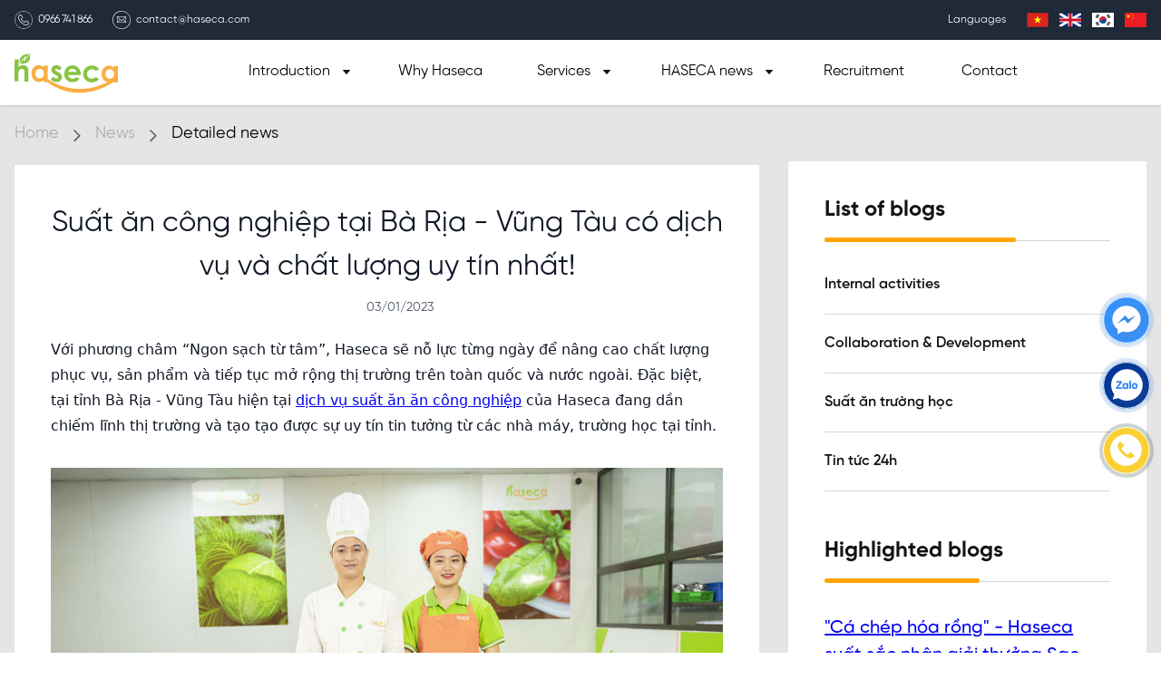

--- FILE ---
content_type: text/html; charset=utf-8
request_url: https://haseca.com/en/blog/suat-an-cong-nghiep-tai-ba-ria-vung-tau-co-dich-vu-va-chat-luong-uy-tin-nhat/
body_size: 74269
content:
<!doctype html>
<html data-n-head-ssr lang="vi" data-n-head="%7B%22lang%22:%7B%22ssr%22:%22vi%22%7D%7D">
  <head >
    <title>SUẤT ĂN CÔNG NGHIỆP TẠI BÀ RỊA - VŨNG TÀU CÓ DỊCH VỤ VÀ CHẤT LƯỢNG UY TÍN NHẤT!</title><meta data-n-head="ssr" charset="utf-8"><meta data-n-head="ssr" name="viewport" content="width=device-width, initial-scale=1, shrink-to-fit=no, viewport-fit=cover"><meta data-n-head="ssr" data-hid="robots" name="robots" content="index"><meta data-n-head="ssr" data-hid="og:site_name" property="og:site_name" content="https://haseca.com"><meta data-n-head="ssr" data-hid="charset" charset="utf-8"><meta data-n-head="ssr" data-hid="mobile-web-app-capable" name="mobile-web-app-capable" content="yes"><meta data-n-head="ssr" data-hid="apple-mobile-web-app-title" name="apple-mobile-web-app-title" content="Haseca"><meta data-n-head="ssr" data-hid="theme-color" name="theme-color" content="#E56400"><meta data-n-head="ssr" data-hid="og:type" name="og:type" property="og:type" content="website"><meta data-n-head="ssr" data-hid="description" name="description" content="Bà Rịa - Vũng Tàu hiện nay có rất nhiều các khu công nghiệp là nơi tập trung rất nhiều các công ty và nhu cầu sử dụng suất ăn công nghiệp cho công nhân tăng cao. Thấu hiểu được nhu cầu đó Công ty Dịch vụ Quốc tế Hà Thành (Haseca) chúng tôi đã và đang triển khai cung cấp phục vụ suất ăn công nghiệp tại Bà Rịa - Vũng Tàu cho các công ty trong khu công nghiệp."><meta data-n-head="ssr" data-hid="twitter:title" name="twitter:title" content="SUẤT ĂN CÔNG NGHIỆP TẠI BÀ RỊA - VŨNG TÀU CÓ DỊCH VỤ VÀ CHẤT LƯỢNG UY TÍN NHẤT!"><meta data-n-head="ssr" data-hid="twitter:description" name="twitter:description" content="Bà Rịa - Vũng Tàu hiện nay có rất nhiều các khu công nghiệp là nơi tập trung rất nhiều các công ty và nhu cầu sử dụng suất ăn công nghiệp cho công nhân tăng cao. Thấu hiểu được nhu cầu đó Công ty Dịch vụ Quốc tế Hà Thành (Haseca) chúng tôi đã và đang triển khai cung cấp phục vụ suất ăn công nghiệp tại Bà Rịa - Vũng Tàu cho các công ty trong khu công nghiệp."><meta data-n-head="ssr" data-hid="keywords" name="keywords" content="suất ăn công nghiệp, bếp ăn công nghiệp, bếp ăn tập thể, dịch vụ suất ăn công nghiệp, nhà cung cấp suất ăn công nghiệp, nhà thầu bếp ăn, Bà Rịa - Vũng Tàu"><meta data-n-head="ssr" data-hid="twitter:image" name="twitter:image" content="https://haseca.com/uploads/2023-01-03-09-42-m0104902.jpg"><meta data-n-head="ssr" data-hid="twitter:image:alt" name="twitter:image:alt" content="SUẤT ĂN CÔNG NGHIỆP TẠI BÀ RỊA - VŨNG TÀU CÓ DỊCH VỤ VÀ CHẤT LƯỢNG UY TÍN NHẤT!"><meta data-n-head="ssr" data-hid="twitter:card" name="twitter:card" content="summary_large_image"><meta data-n-head="ssr" data-hid="og:title" property="og:title" content="SUẤT ĂN CÔNG NGHIỆP TẠI BÀ RỊA - VŨNG TÀU CÓ DỊCH VỤ VÀ CHẤT LƯỢNG UY TÍN NHẤT!"><meta data-n-head="ssr" data-hid="og:description" property="og:description" content="Bà Rịa - Vũng Tàu hiện nay có rất nhiều các khu công nghiệp là nơi tập trung rất nhiều các công ty và nhu cầu sử dụng suất ăn công nghiệp cho công nhân tăng cao. Thấu hiểu được nhu cầu đó Công ty Dịch vụ Quốc tế Hà Thành (Haseca) chúng tôi đã và đang triển khai cung cấp phục vụ suất ăn công nghiệp tại Bà Rịa - Vũng Tàu cho các công ty trong khu công nghiệp."><meta data-n-head="ssr" data-hid="og:image" property="og:image" content="https://haseca.com/uploads/2023-01-03-09-42-m0104902.jpg"><meta data-n-head="ssr" data-hid="og:image:secure_url" property="og:image:secure_url" content="https://haseca.com/uploads/2023-01-03-09-42-m0104902.jpg"><meta data-n-head="ssr" data-hid="og:image:alt" property="og:image:alt" content="SUẤT ĂN CÔNG NGHIỆP TẠI BÀ RỊA - VŨNG TÀU CÓ DỊCH VỤ VÀ CHẤT LƯỢNG UY TÍN NHẤT!"><link data-n-head="ssr" rel="icon" type="image/x-icon" href="/favicon.png"><link data-n-head="ssr" data-hid="shortcut-icon" rel="shortcut icon" href="/_nuxt/icons/icon_64x64.aed3dc.png"><link data-n-head="ssr" data-hid="apple-touch-icon" rel="apple-touch-icon" href="/_nuxt/icons/icon_512x512.aed3dc.png" sizes="512x512"><link data-n-head="ssr" rel="manifest" href="/_nuxt/manifest.80db2c63.json" data-hid="manifest"><link rel="preload" href="/_nuxt/9517fde.js" as="script"><link rel="preload" href="/_nuxt/e08fd44.js" as="script"><link rel="preload" href="/_nuxt/140e8c0.js" as="script"><link rel="preload" href="/_nuxt/b20c172.js" as="script"><link rel="preload" href="/_nuxt/716a6b6.js" as="script"><style data-vue-ssr-id="7c6ecce8:0 0d8b0c4d:0 53f61d5f:0 28acc9f2:0 8640a57c:0 135d6472:0 6ffc3558:0 4063dcab:0">/*! tailwindcss v2.2.7 | MIT License | https://tailwindcss.com*//*! modern-normalize v1.1.0 | MIT License | https://github.com/sindresorhus/modern-normalize */

/*
Document
========
*/

/**
Use a better box model (opinionated).
*/

*,
::before,
::after {
	box-sizing: border-box;
}

/**
Use a more readable tab size (opinionated).
*/

html {
	-moz-tab-size: 4;
	-o-tab-size: 4;
	   tab-size: 4;
}

/**
1. Correct the line height in all browsers.
2. Prevent adjustments of font size after orientation changes in iOS.
*/

html {
	line-height: 1.15; /* 1 */
	-webkit-text-size-adjust: 100%; /* 2 */
}

/*
Sections
========
*/

/**
Remove the margin in all browsers.
*/

body {
	margin: 0;
}

/**
Improve consistency of default fonts in all browsers. (https://github.com/sindresorhus/modern-normalize/issues/3)
*/

body {
	font-family:
		system-ui,
		-apple-system, /* Firefox supports this but not yet `system-ui` */
		'Segoe UI',
		Roboto,
		Helvetica,
		Arial,
		sans-serif,
		'Apple Color Emoji',
		'Segoe UI Emoji';
}

/*
Grouping content
================
*/

/**
1. Add the correct height in Firefox.
2. Correct the inheritance of border color in Firefox. (https://bugzilla.mozilla.org/show_bug.cgi?id=190655)
*/

hr {
	height: 0; /* 1 */
	color: inherit; /* 2 */
}

/*
Text-level semantics
====================
*/

/**
Add the correct text decoration in Chrome, Edge, and Safari.
*/

abbr[title] {
	-webkit-text-decoration: underline dotted;
	        text-decoration: underline dotted;
}

/**
Add the correct font weight in Edge and Safari.
*/

b,
strong {
	font-weight: bolder;
}

/**
1. Improve consistency of default fonts in all browsers. (https://github.com/sindresorhus/modern-normalize/issues/3)
2. Correct the odd 'em' font sizing in all browsers.
*/

code,
kbd,
samp,
pre {
	font-family:
		ui-monospace,
		SFMono-Regular,
		Consolas,
		'Liberation Mono',
		Menlo,
		monospace; /* 1 */
	font-size: 1em; /* 2 */
}

/**
Add the correct font size in all browsers.
*/

small {
	font-size: 80%;
}

/**
Prevent 'sub' and 'sup' elements from affecting the line height in all browsers.
*/

sub,
sup {
	font-size: 75%;
	line-height: 0;
	position: relative;
	vertical-align: baseline;
}

sub {
	bottom: -0.25em;
}

sup {
	top: -0.5em;
}

/*
Tabular data
============
*/

/**
1. Remove text indentation from table contents in Chrome and Safari. (https://bugs.chromium.org/p/chromium/issues/detail?id=999088, https://bugs.webkit.org/show_bug.cgi?id=201297)
2. Correct table border color inheritance in all Chrome and Safari. (https://bugs.chromium.org/p/chromium/issues/detail?id=935729, https://bugs.webkit.org/show_bug.cgi?id=195016)
*/

table {
	text-indent: 0; /* 1 */
	border-color: inherit; /* 2 */
}

/*
Forms
=====
*/

/**
1. Change the font styles in all browsers.
2. Remove the margin in Firefox and Safari.
*/

button,
input,
optgroup,
select,
textarea {
	font-family: inherit; /* 1 */
	font-size: 100%; /* 1 */
	line-height: 1.15; /* 1 */
	margin: 0; /* 2 */
}

/**
Remove the inheritance of text transform in Edge and Firefox.
1. Remove the inheritance of text transform in Firefox.
*/

button,
select { /* 1 */
	text-transform: none;
}

/**
Correct the inability to style clickable types in iOS and Safari.
*/

button,
[type='button'],
[type='reset'],
[type='submit'] {
	-webkit-appearance: button;
}

/**
Remove the inner border and padding in Firefox.
*/

::-moz-focus-inner {
	border-style: none;
	padding: 0;
}

/**
Restore the focus styles unset by the previous rule.
*/

:-moz-focusring {
	outline: 1px dotted ButtonText;
}

/**
Remove the additional ':invalid' styles in Firefox.
See: https://github.com/mozilla/gecko-dev/blob/2f9eacd9d3d995c937b4251a5557d95d494c9be1/layout/style/res/forms.css#L728-L737
*/

:-moz-ui-invalid {
	box-shadow: none;
}

/**
Remove the padding so developers are not caught out when they zero out 'fieldset' elements in all browsers.
*/

legend {
	padding: 0;
}

/**
Add the correct vertical alignment in Chrome and Firefox.
*/

progress {
	vertical-align: baseline;
}

/**
Correct the cursor style of increment and decrement buttons in Safari.
*/

::-webkit-inner-spin-button,
::-webkit-outer-spin-button {
	height: auto;
}

/**
1. Correct the odd appearance in Chrome and Safari.
2. Correct the outline style in Safari.
*/

[type='search'] {
	-webkit-appearance: textfield; /* 1 */
	outline-offset: -2px; /* 2 */
}

/**
Remove the inner padding in Chrome and Safari on macOS.
*/

::-webkit-search-decoration {
	-webkit-appearance: none;
}

/**
1. Correct the inability to style clickable types in iOS and Safari.
2. Change font properties to 'inherit' in Safari.
*/

::-webkit-file-upload-button {
	-webkit-appearance: button; /* 1 */
	font: inherit; /* 2 */
}

/*
Interactive
===========
*/

/*
Add the correct display in Chrome and Safari.
*/

summary {
	display: list-item;
}/**
 * Manually forked from SUIT CSS Base: https://github.com/suitcss/base
 * A thin layer on top of normalize.css that provides a starting point more
 * suitable for web applications.
 */

/**
 * Removes the default spacing and border for appropriate elements.
 */

blockquote,
dl,
dd,
h1,
h2,
h3,
h4,
h5,
h6,
hr,
figure,
p,
pre {
  margin: 0;
}

button {
  background-color: transparent;
  background-image: none;
}

fieldset {
  margin: 0;
  padding: 0;
}

ol,
ul {
  list-style: none;
  margin: 0;
  padding: 0;
}

/**
 * Tailwind custom reset styles
 */

/**
 * 1. Use the user's configured `sans` font-family (with Tailwind's default
 *    sans-serif font stack as a fallback) as a sane default.
 * 2. Use Tailwind's default "normal" line-height so the user isn't forced
 *    to override it to ensure consistency even when using the default theme.
 */

html {
  font-family: Averta, system-ui, -apple-system, BlinkMacSystemFont, "Segoe UI", Roboto, "Helvetica Neue", Arial, "Noto Sans", sans-serif, "Apple Color Emoji", "Segoe UI Emoji", "Segoe UI Symbol", "Noto Color Emoji"; /* 1 */
  line-height: 1.5; /* 2 */
}


/**
 * Inherit font-family and line-height from `html` so users can set them as
 * a class directly on the `html` element.
 */

body {
  font-family: inherit;
  line-height: inherit;
}

/**
 * 1. Prevent padding and border from affecting element width.
 *
 *    We used to set this in the html element and inherit from
 *    the parent element for everything else. This caused issues
 *    in shadow-dom-enhanced elements like <details> where the content
 *    is wrapped by a div with box-sizing set to `content-box`.
 *
 *    https://github.com/mozdevs/cssremedy/issues/4
 *
 *
 * 2. Allow adding a border to an element by just adding a border-width.
 *
 *    By default, the way the browser specifies that an element should have no
 *    border is by setting it's border-style to `none` in the user-agent
 *    stylesheet.
 *
 *    In order to easily add borders to elements by just setting the `border-width`
 *    property, we change the default border-style for all elements to `solid`, and
 *    use border-width to hide them instead. This way our `border` utilities only
 *    need to set the `border-width` property instead of the entire `border`
 *    shorthand, making our border utilities much more straightforward to compose.
 *
 *    https://github.com/tailwindcss/tailwindcss/pull/116
 */

*,
::before,
::after {
  box-sizing: border-box; /* 1 */
  border-width: 0; /* 2 */
  border-style: solid; /* 2 */
  border-color: currentColor; /* 2 */
}

/*
 * Ensure horizontal rules are visible by default
 */

hr {
  border-top-width: 1px;
}

/**
 * Undo the `border-style: none` reset that Normalize applies to images so that
 * our `border-{width}` utilities have the expected effect.
 *
 * The Normalize reset is unnecessary for us since we default the border-width
 * to 0 on all elements.
 *
 * https://github.com/tailwindcss/tailwindcss/issues/362
 */

img {
  border-style: solid;
}

textarea {
  resize: vertical;
}

input::-moz-placeholder, textarea::-moz-placeholder {
  opacity: 1;
  color: #9ca3af;
}

input:-ms-input-placeholder, textarea:-ms-input-placeholder {
  opacity: 1;
  color: #9ca3af;
}

input::placeholder,
textarea::placeholder {
  opacity: 1;
  color: #9ca3af;
}

button,
[role="button"] {
  cursor: pointer;
}

table {
  border-collapse: collapse;
}

h1,
h2,
h3,
h4,
h5,
h6 {
  font-size: inherit;
  font-weight: inherit;
}

/**
 * Reset links to optimize for opt-in styling instead of
 * opt-out.
 */

a {
  color: inherit;
  text-decoration: inherit;
}

/**
 * Reset form element properties that are easy to forget to
 * style explicitly so you don't inadvertently introduce
 * styles that deviate from your design system. These styles
 * supplement a partial reset that is already applied by
 * normalize.css.
 */

button,
input,
optgroup,
select,
textarea {
  padding: 0;
  line-height: inherit;
  color: inherit;
}

/**
 * Use the configured 'mono' font family for elements that
 * are expected to be rendered with a monospace font, falling
 * back to the system monospace stack if there is no configured
 * 'mono' font family.
 */

pre,
code,
kbd,
samp {
  font-family: ui-monospace, SFMono-Regular, Menlo, Monaco, Consolas, "Liberation Mono", "Courier New", monospace;
}

/**
 * 1. Make replaced elements `display: block` by default as that's
 *    the behavior you want almost all of the time. Inspired by
 *    CSS Remedy, with `svg` added as well.
 *
 *    https://github.com/mozdevs/cssremedy/issues/14
 * 
 * 2. Add `vertical-align: middle` to align replaced elements more
 *    sensibly by default when overriding `display` by adding a
 *    utility like `inline`.
 *
 *    This can trigger a poorly considered linting error in some
 *    tools but is included by design.
 * 
 *    https://github.com/jensimmons/cssremedy/issues/14#issuecomment-634934210
 */

img,
svg,
video,
canvas,
audio,
iframe,
embed,
object {
  display: block; /* 1 */
  vertical-align: middle; /* 2 */
}

/**
 * Constrain images and videos to the parent width and preserve
 * their intrinsic aspect ratio.
 *
 * https://github.com/mozdevs/cssremedy/issues/14
 */

img,
video {
  max-width: 100%;
  height: auto;
}

/**
 * Ensure the default browser behavior of the `hidden` attribute.
 */

[hidden] {
  display: none;
}*, ::before, ::after{--tw-translate-x:0;--tw-translate-y:0;--tw-rotate:0;--tw-skew-x:0;--tw-skew-y:0;--tw-scale-x:1;--tw-scale-y:1;--tw-transform:translateX(var(--tw-translate-x)) translateY(var(--tw-translate-y)) rotate(var(--tw-rotate)) skewX(var(--tw-skew-x)) skewY(var(--tw-skew-y)) scaleX(var(--tw-scale-x)) scaleY(var(--tw-scale-y));--tw-border-opacity:1;border-color:rgba(229, 231, 235, var(--tw-border-opacity));--tw-ring-offset-shadow:0 0 #0000;--tw-ring-shadow:0 0 #0000;--tw-shadow:0 0 #0000;--tw-ring-inset:var(--tw-empty,/*!*/ /*!*/);--tw-ring-offset-width:0px;--tw-ring-offset-color:#fff;--tw-ring-color:rgba(59, 130, 246, 0.5);--tw-ring-offset-shadow:0 0 #0000;--tw-ring-shadow:0 0 #0000;--tw-shadow:0 0 #0000;--tw-blur:var(--tw-empty,/*!*/ /*!*/);--tw-brightness:var(--tw-empty,/*!*/ /*!*/);--tw-contrast:var(--tw-empty,/*!*/ /*!*/);--tw-grayscale:var(--tw-empty,/*!*/ /*!*/);--tw-hue-rotate:var(--tw-empty,/*!*/ /*!*/);--tw-invert:var(--tw-empty,/*!*/ /*!*/);--tw-saturate:var(--tw-empty,/*!*/ /*!*/);--tw-sepia:var(--tw-empty,/*!*/ /*!*/);--tw-drop-shadow:var(--tw-empty,/*!*/ /*!*/);--tw-filter:var(--tw-blur) var(--tw-brightness) var(--tw-contrast) var(--tw-grayscale) var(--tw-hue-rotate) var(--tw-invert) var(--tw-saturate) var(--tw-sepia) var(--tw-drop-shadow);}[type='text'],[type='email'],[type='url'],[type='password'],[type='number'],[type='date'],[type='datetime-local'],[type='month'],[type='search'],[type='tel'],[type='time'],[type='week'],[multiple],textarea,select{-webkit-appearance:none;-moz-appearance:none;appearance:none;background-color:#fff;border-color:#6b7280;border-width:1px;border-radius:0px;padding-top:0.5rem;padding-right:0.75rem;padding-bottom:0.5rem;padding-left:0.75rem;font-size:1rem;line-height:1.5rem;}[type='text']:focus, [type='email']:focus, [type='url']:focus, [type='password']:focus, [type='number']:focus, [type='date']:focus, [type='datetime-local']:focus, [type='month']:focus, [type='search']:focus, [type='tel']:focus, [type='time']:focus, [type='week']:focus, [multiple]:focus, textarea:focus, select:focus{outline:2px solid transparent;outline-offset:2px;--tw-ring-inset:var(--tw-empty,/*!*/ /*!*/);--tw-ring-offset-width:0px;--tw-ring-offset-color:#fff;--tw-ring-color:#2563eb;--tw-ring-offset-shadow:var(--tw-ring-inset) 0 0 0 var(--tw-ring-offset-width) var(--tw-ring-offset-color);--tw-ring-shadow:var(--tw-ring-inset) 0 0 0 calc(1px + var(--tw-ring-offset-width)) var(--tw-ring-color);box-shadow:var(--tw-ring-offset-shadow), var(--tw-ring-shadow), var(--tw-shadow, 0 0 #0000);border-color:#2563eb;}input::-moz-placeholder, textarea::-moz-placeholder{color:#6b7280;opacity:1;}input:-ms-input-placeholder, textarea:-ms-input-placeholder{color:#6b7280;opacity:1;}input::placeholder,textarea::placeholder{color:#6b7280;opacity:1;}::-webkit-datetime-edit-fields-wrapper{padding:0;}::-webkit-date-and-time-value{min-height:1.5em;}select{background-image:url("data:image/svg+xml,%3csvg xmlns='http://www.w3.org/2000/svg' fill='none' viewBox='0 0 20 20'%3e%3cpath stroke='%236b7280' stroke-linecap='round' stroke-linejoin='round' stroke-width='1.5' d='M6 8l4 4 4-4'/%3e%3c/svg%3e");background-position:right 0.5rem center;background-repeat:no-repeat;background-size:1.5em 1.5em;padding-right:2.5rem;-webkit-print-color-adjust:exact;color-adjust:exact;}[multiple]{background-image:initial;background-position:initial;background-repeat:unset;background-size:initial;padding-right:0.75rem;-webkit-print-color-adjust:unset;color-adjust:unset;}[type='checkbox'],[type='radio']{-webkit-appearance:none;-moz-appearance:none;appearance:none;padding:0;-webkit-print-color-adjust:exact;color-adjust:exact;display:inline-block;vertical-align:middle;background-origin:border-box;-webkit-user-select:none;-moz-user-select:none;-ms-user-select:none;user-select:none;flex-shrink:0;height:1rem;width:1rem;color:#2563eb;background-color:#fff;border-color:#6b7280;border-width:1px;}[type='checkbox']{border-radius:0px;}[type='radio']{border-radius:100%;}[type='checkbox']:focus,[type='radio']:focus{outline:2px solid transparent;outline-offset:2px;--tw-ring-inset:var(--tw-empty,/*!*/ /*!*/);--tw-ring-offset-width:2px;--tw-ring-offset-color:#fff;--tw-ring-color:#2563eb;--tw-ring-offset-shadow:var(--tw-ring-inset) 0 0 0 var(--tw-ring-offset-width) var(--tw-ring-offset-color);--tw-ring-shadow:var(--tw-ring-inset) 0 0 0 calc(2px + var(--tw-ring-offset-width)) var(--tw-ring-color);box-shadow:var(--tw-ring-offset-shadow), var(--tw-ring-shadow), var(--tw-shadow, 0 0 #0000);}[type='checkbox']:checked,[type='radio']:checked{border-color:transparent;background-color:currentColor;background-size:100% 100%;background-position:center;background-repeat:no-repeat;}[type='checkbox']:checked{background-image:url("data:image/svg+xml,%3csvg viewBox='0 0 16 16' fill='white' xmlns='http://www.w3.org/2000/svg'%3e%3cpath d='M12.207 4.793a1 1 0 010 1.414l-5 5a1 1 0 01-1.414 0l-2-2a1 1 0 011.414-1.414L6.5 9.086l4.293-4.293a1 1 0 011.414 0z'/%3e%3c/svg%3e");}[type='radio']:checked{background-image:url("data:image/svg+xml,%3csvg viewBox='0 0 16 16' fill='white' xmlns='http://www.w3.org/2000/svg'%3e%3ccircle cx='8' cy='8' r='3'/%3e%3c/svg%3e");}[type='checkbox']:checked:hover,[type='checkbox']:checked:focus,[type='radio']:checked:hover,[type='radio']:checked:focus{border-color:transparent;background-color:currentColor;}[type='checkbox']:indeterminate{background-image:url("data:image/svg+xml,%3csvg xmlns='http://www.w3.org/2000/svg' fill='none' viewBox='0 0 16 16'%3e%3cpath stroke='white' stroke-linecap='round' stroke-linejoin='round' stroke-width='2' d='M4 8h8'/%3e%3c/svg%3e");border-color:transparent;background-color:currentColor;background-size:100% 100%;background-position:center;background-repeat:no-repeat;}[type='checkbox']:indeterminate:hover,[type='checkbox']:indeterminate:focus{border-color:transparent;background-color:currentColor;}[type='file']{background:unset;border-color:inherit;border-width:0;border-radius:0;padding:0;font-size:unset;line-height:inherit;}[type='file']:focus{outline:1px auto -webkit-focus-ring-color;}@font-face{font-family:"SVN-Gilroy";font-weight:300;font-style:normal;font-display:swap;src:url(/_nuxt/fonts/SVN-Gilroy-Light.d1f6a13.otf)}@font-face{font-family:"SVN-Gilroy";font-weight:400;font-style:normal;font-display:swap;src:url(/_nuxt/fonts/SVN-Gilroy-Regular.6b1bcdc.otf)}@font-face{font-family:"SVN-Gilroy";font-weight:500;font-style:normal;font-display:swap;src:url(/_nuxt/fonts/SVN-Gilroy-Medium.bc38048.otf)}@font-face{font-family:"SVN-Gilroy";font-weight:600;font-style:normal;font-display:swap;src:url(/_nuxt/fonts/SVN-Gilroy-SemiBold.ee43a48.otf)}@font-face{font-family:"SVN-Gilroy";font-weight:700;font-style:normal;font-display:swap;src:url(/_nuxt/fonts/SVN-Gilroy-Bold.e46346e.otf)}body{cursor:default;overflow-x:hidden;}img, svg{max-height:100%;max-width:100%;}textarea{resize:none;}input::-webkit-inner-spin-button,input::-webkit-outer-spin-button{-webkit-appearance:none;margin:0}input[type=number]{-moz-appearance:textfield}.container{width:100%;margin-right:auto;margin-left:auto;padding-right:1rem;padding-left:1rem;}@media (min-width: 640px){.container{max-width:640px;}}@media (min-width: 768px){.container{max-width:768px;}}@media (min-width: 1024px){.container{max-width:1024px;padding-right:1rem;padding-left:1rem;}}@media (min-width: 1280px){.container{max-width:1280px;}}@media (min-width: 1440px){.container{max-width:1440px;padding-right:4rem;padding-left:4rem;}}.aspect-w-1,
.aspect-w-2,
.aspect-w-3,
.aspect-w-4,
.aspect-w-5,
.aspect-w-6,
.aspect-w-7,
.aspect-w-8,
.aspect-w-9,
.aspect-w-10,
.aspect-w-11,
.aspect-w-12,
.aspect-w-13,
.aspect-w-14,
.aspect-w-15,
.aspect-w-16{position:relative;padding-bottom:calc(var(--tw-aspect-h) / var(--tw-aspect-w) * 100%);}.aspect-w-1 > *,
.aspect-w-2 > *,
.aspect-w-3 > *,
.aspect-w-4 > *,
.aspect-w-5 > *,
.aspect-w-6 > *,
.aspect-w-7 > *,
.aspect-w-8 > *,
.aspect-w-9 > *,
.aspect-w-10 > *,
.aspect-w-11 > *,
.aspect-w-12 > *,
.aspect-w-13 > *,
.aspect-w-14 > *,
.aspect-w-15 > *,
.aspect-w-16 > *{position:absolute;height:100%;width:100%;top:0;right:0;bottom:0;left:0;}.aspect-w-2{--tw-aspect-w:2;}.aspect-w-3{--tw-aspect-w:3;}.aspect-h-2{--tw-aspect-h:2;}.aspect-h-3{--tw-aspect-h:3;}.prose{color:#111827;max-width:65ch;}.prose [class~="lead"]{color:#4b5563;font-size:1.25em;line-height:1.6;margin-top:1.2em;margin-bottom:1.2em;}.prose a{color:#0000EE;text-decoration:underline;font-weight:500;}.prose strong{color:#111827;font-weight:600;}.prose ol[type="A"]{--list-counter-style:upper-alpha;}.prose ol[type="a"]{--list-counter-style:lower-alpha;}.prose ol[type="A" s]{--list-counter-style:upper-alpha;}.prose ol[type="a" s]{--list-counter-style:lower-alpha;}.prose ol[type="I"]{--list-counter-style:upper-roman;}.prose ol[type="i"]{--list-counter-style:lower-roman;}.prose ol[type="I" s]{--list-counter-style:upper-roman;}.prose ol[type="i" s]{--list-counter-style:lower-roman;}.prose ol[type="1"]{--list-counter-style:decimal;}.prose ol > li{position:relative;padding-left:1.75em;}.prose ol > li::before{content:counter(list-item, var(--list-counter-style, decimal)) ".";position:absolute;font-weight:400;color:#6b7280;left:0;}.prose ul > li{position:relative;padding-left:1.75em;}.prose ul > li::before{content:"";position:absolute;background-color:#d1d5db;border-radius:50%;width:0.375em;height:0.375em;top:calc(0.875em - 0.1875em);left:0.25em;}.prose hr{border-color:#e5e7eb;border-top-width:1px;margin-top:3em;margin-bottom:3em;}.prose blockquote{font-weight:500;font-style:italic;color:#111827;border-left-width:0.25rem;border-left-color:#e5e7eb;quotes:"\201C""\201D""\2018""\2019";margin-top:1.6em;margin-bottom:1.6em;padding-left:1em;}.prose blockquote p:first-of-type::before{content:open-quote;}.prose blockquote p:last-of-type::after{content:close-quote;}.prose h1{color:#111827;font-weight:800;font-size:2.25em;margin-top:0;margin-bottom:0.8888889em;line-height:1.1111111;}.prose h2{color:#111827;font-weight:700;font-size:1.5em;margin-top:2em;margin-bottom:1em;line-height:1.3333333;}.prose h3{color:#111827;font-weight:600;font-size:1.25em;margin-top:1.6em;margin-bottom:0.6em;line-height:1.6;}.prose h4{color:#111827;font-weight:600;margin-top:1.5em;margin-bottom:0.5em;line-height:1.5;}.prose figure figcaption{color:#6b7280;font-size:0.875em;line-height:1.4285714;margin-top:0.8571429em;}.prose code{color:#111827;font-weight:600;font-size:0.875em;}.prose code::before{content:"`";}.prose code::after{content:"`";}.prose a code{color:#111827;}.prose pre{color:#e5e7eb;background-color:#1f2937;overflow-x:auto;font-size:0.875em;line-height:1.7142857;margin-top:1.7142857em;margin-bottom:1.7142857em;border-radius:0.375rem;padding-top:0.8571429em;padding-right:1.1428571em;padding-bottom:0.8571429em;padding-left:1.1428571em;}.prose pre code{background-color:transparent;border-width:0;border-radius:0;padding:0;font-weight:400;color:inherit;font-size:inherit;font-family:inherit;line-height:inherit;}.prose pre code::before{content:none;}.prose pre code::after{content:none;}.prose table{width:100%;table-layout:auto;text-align:left;margin-top:2em;margin-bottom:2em;font-size:0.875em;line-height:1.7142857;}.prose thead{color:#111827;font-weight:600;border-bottom-width:1px;border-bottom-color:#d1d5db;}.prose thead th{vertical-align:bottom;padding-right:0.5714286em;padding-bottom:0.5714286em;padding-left:0.5714286em;}.prose tbody tr{border-bottom-width:1px;border-bottom-color:#e5e7eb;}.prose tbody tr:last-child{border-bottom-width:0;}.prose tbody td{vertical-align:top;padding-top:0.5714286em;padding-right:0.5714286em;padding-bottom:0.5714286em;padding-left:0.5714286em;}.prose{font-size:1rem;line-height:1.75;}.prose p{margin-top:1.25em;margin-bottom:1.25em;}.prose img{margin-top:2em;margin-bottom:2em;}.prose video{margin-top:2em;margin-bottom:2em;}.prose figure{margin-top:2em;margin-bottom:2em;}.prose figure > *{margin-top:0;margin-bottom:0;}.prose h2 code{font-size:0.875em;}.prose h3 code{font-size:0.9em;}.prose ol{margin-top:1.25em;margin-bottom:1.25em;}.prose ul{margin-top:1.25em;margin-bottom:1.25em;}.prose li{margin-top:0.5em;margin-bottom:0.5em;}.prose > ul > li p{margin-top:0.75em;margin-bottom:0.75em;}.prose > ul > li > *:first-child{margin-top:1.25em;}.prose > ul > li > *:last-child{margin-bottom:1.25em;}.prose > ol > li > *:first-child{margin-top:1.25em;}.prose > ol > li > *:last-child{margin-bottom:1.25em;}.prose ul ul, .prose ul ol, .prose ol ul, .prose ol ol{margin-top:0.75em;margin-bottom:0.75em;}.prose hr + *{margin-top:0;}.prose h2 + *{margin-top:0;}.prose h3 + *{margin-top:0;}.prose h4 + *{margin-top:0;}.prose thead th:first-child{padding-left:0;}.prose thead th:last-child{padding-right:0;}.prose tbody td:first-child{padding-left:0;}.prose tbody td:last-child{padding-right:0;}.prose > :first-child{margin-top:0;}.prose > :last-child{margin-bottom:0;}.visible{visibility:visible;}.invisible{visibility:hidden;}.static{position:static;}.fixed{position:fixed;}.absolute{position:absolute;}.relative{position:relative;}.sticky{position:sticky;}.inset-0{top:0px;right:0px;bottom:0px;left:0px;}.inset-x-0{left:0px;right:0px;}.bottom-0{bottom:0px;}.left-0{left:0px;}.bottom-\[22px\]{bottom:22px;}.top-1\/2{top:50%;}.top-\[50\%\]{top:50%;}.right-0{right:0px;}.top-\[100\%\]{top:100%;}.left-\[-1px\]{left:-1px;}.top-\[0px\]{top:0px;}.top-0{top:0px;}.left-\[5\%\]{left:5%;}.top-\[36px\]{top:36px;}.top-\[34px\]{top:34px;}.top-\[-1px\]{top:-1px;}.right-\[-13px\]{right:-13px;}.top-\[32px\]{top:32px;}.left-\[8\%\]{left:8%;}.right-\[35px\]{right:35px;}.left-\[-7px\]{left:-7px;}.top-\[-36\%\]{top:-36%;}.top-2{top:0.5rem;}.left-1\/2{left:50%;}.top-\[62px\]{top:62px;}.top-\[20px\]{top:20px;}.left-\[4px\]{left:4px;}.right-\[36px\]{right:36px;}.top-\[10px\]{top:10px;}.right-\[6px\]{right:6px;}.bottom-\[6\%\]{bottom:6%;}.top-\[22px\]{top:22px;}.right-\[12px\]{right:12px;}.top-\[12\%\]{top:12%;}.left-\[1px\]{left:1px;}.top-\[64\%\]{top:64%;}.top-\[4\%\]{top:4%;}.left-\[-2\%\]{left:-2%;}.left-\[-1\%\]{left:-1%;}.top-\[10\%\]{top:10%;}.top-\[0\%\]{top:0%;}.top-\[8\%\]{top:8%;}.top-\[70px\]{top:70px;}.right-\[50px\]{right:50px;}.top-\[14\%\]{top:14%;}.bottom-\[20px\]{bottom:20px;}.top-\[66\%\]{top:66%;}.top-\[8px\]{top:8px;}.left-\[2px\]{left:2px;}.top-\[62\%\]{top:62%;}.bottom-\[70px\]{bottom:70px;}.top-\[56\%\]{top:56%;}.bottom-\[8px\]{bottom:8px;}.top-\[28px\]{top:28px;}.left-\[-2px\]{left:-2px;}.top-\[15px\]{top:15px;}.top-\[50px\]{top:50px;}.top-\[52\%\]{top:52%;}.right-\[-1\%\]{right:-1%;}.bottom-\[-10\%\]{bottom:-10%;}.top-\[24px\]{top:24px;}.-bottom-full{bottom:-100%;}.top-\[100px\]{top:100px;}.top-\[2px\]{top:2px;}.top-\[200px\]{top:200px;}.bottom-\[84px\]{bottom:84px;}.top-\[60px\]{top:60px;}.top-\[59\%\]{top:59%;}.bottom-\[10px\]{bottom:10px;}.bottom-\[-2px\]{bottom:-2px;}.left-\[-46px\]{left:-46px;}.left-\[50\%\]{left:50%;}.top-\[-28\%\]{top:-28%;}.right-\[-10\%\]{right:-10%;}.bottom-\[16px\]{bottom:16px;}.top-\[44\%\]{top:44%;}.bottom-\[34px\]{bottom:34px;}.top-\[61\%\]{top:61%;}.left-\[20px\]{left:20px;}.top-\[1\%\]{top:1%;}.top-\[96px\]{top:96px;}.top-\[58\%\]{top:58%;}.top-\[-40px\]{top:-40px;}.top-\[64px\]{top:64px;}.top-\[86px\]{top:86px;}.bottom-\[10\%\]{bottom:10%;}.right-\[14px\]{right:14px;}.left-\[-100\%\]{left:-100%;}.left-\[28px\]{left:28px;}.left-\[71px\]{left:71px;}.top-\[39px\]{top:39px;}.left-\[961\.5px\]{left:961.5px;}.top-\[188px\]{top:188px;}.left-\[10px\]{left:10px;}.top-\[6px\]{top:6px;}.bottom-\[-18\%\]{bottom:-18%;}.left-\[0\%\]{left:0%;}.bottom-\[-14\%\]{bottom:-14%;}.right-\[-78px\]{right:-78px;}.left-\[-78px\]{left:-78px;}.bottom-\[-4px\]{bottom:-4px;}.top-\[-6px\]{top:-6px;}.top-\[190px\]{top:190px;}.top-\[254px\]{top:254px;}.z-10{z-index:10;}.z-20{z-index:20;}.z-\[9999\]{z-index:9999;}.z-50{z-index:50;}.z-\[999\]{z-index:999;}.z-\[9998\]{z-index:9998;}.z-\[120\]{z-index:120;}.z-0{z-index:0;}.z-\[-1\]{z-index:-1;}.z-40{z-index:40;}.z-\[10000\]{z-index:10000;}.z-\[100\]{z-index:100;}.order-2{order:2;}.order-1{order:1;}.order-3{order:3;}.order-4{order:4;}.col-span-12{grid-column:span 12 / span 12;}.col-span-full{grid-column:1 / -1;}.col-span-1{grid-column:span 1 / span 1;}.col-span-2{grid-column:span 2 / span 2;}.col-span-4{grid-column:span 4 / span 4;}.float-right{float:right;}.float-left{float:left;}.m-0{margin:0px;}.m-\[16px\]{margin:16px;}.my-\[8px\]{margin-top:8px;margin-bottom:8px;}.mx-\[8px\]{margin-left:8px;margin-right:8px;}.mx-auto{margin-left:auto;margin-right:auto;}.my-\[21px\]{margin-top:21px;margin-bottom:21px;}.my-\[12px\]{margin-top:12px;margin-bottom:12px;}.my-3{margin-top:0.75rem;margin-bottom:0.75rem;}.my-\[6px\]{margin-top:6px;margin-bottom:6px;}.mx-8{margin-left:2rem;margin-right:2rem;}.my-\[20px\]{margin-top:20px;margin-bottom:20px;}.my-\[16px\]{margin-top:16px;margin-bottom:16px;}.mx-\[16px\]{margin-left:16px;margin-right:16px;}.mb-\[32px\]{margin-bottom:32px;}.mb-\[24px\]{margin-bottom:24px;}.mb-\[20px\]{margin-bottom:20px;}.ml-\[-23px\]{margin-left:-23px;}.mt-\[2px\]{margin-top:2px;}.mt-\[-4px\]{margin-top:-4px;}.mt-\[6px\]{margin-top:6px;}.mt-0{margin-top:0px;}.ml-\[7px\]{margin-left:7px;}.mr-\[-3\.5px\]{margin-right:-3.5px;}.mt-\[23px\]{margin-top:23px;}.mt-\[16px\]{margin-top:16px;}.mb-\[4px\]{margin-bottom:4px;}.ml-\[-46px\]{margin-left:-46px;}.mt-\[-7px\]{margin-top:-7px;}.ml-\[20px\]{margin-left:20px;}.ml-\[-1\.5px\]{margin-left:-1.5px;}.mb-\[12px\]{margin-bottom:12px;}.mb-\[6px\]{margin-bottom:6px;}.mt-\[-23px\]{margin-top:-23px;}.mt-\[1px\]{margin-top:1px;}.mt-2{margin-top:0.5rem;}.mt-8{margin-top:2rem;}.mt-1{margin-top:0.25rem;}.ml-2{margin-left:0.5rem;}.ml-auto{margin-left:auto;}.mt-\[22px\]{margin-top:22px;}.mt-\[10px\]{margin-top:10px;}.mt-\[14px\]{margin-top:14px;}.mt-\[15px\]{margin-top:15px;}.mt-\[4px\]{margin-top:4px;}.mt-\[40px\]{margin-top:40px;}.-ml-1{margin-left:-0.25rem;}.mr-2{margin-right:0.5rem;}.mb-3{margin-bottom:0.75rem;}.mr-1{margin-right:0.25rem;}.ml-10{margin-left:2.5rem;}.mt-\[-8px\]{margin-top:-8px;}.mt-\[24px\]{margin-top:24px;}.mb-\[8px\]{margin-bottom:8px;}.mt-\[20px\]{margin-top:20px;}.ml-\[2px\]{margin-left:2px;}.mt-\[18px\]{margin-top:18px;}.mt-\[12px\]{margin-top:12px;}.mb-\[16px\]{margin-bottom:16px;}.mt-\[48px\]{margin-top:48px;}.ml-\[6px\]{margin-left:6px;}.mt-\[13px\]{margin-top:13px;}.mb-\[33px\]{margin-bottom:33px;}.mt-\[49px\]{margin-top:49px;}.mb-\[26px\]{margin-bottom:26px;}.mb-\[52px\]{margin-bottom:52px;}.mt-\[160px\]{margin-top:160px;}.mt-\[44px\]{margin-top:44px;}.mt-7{margin-top:1.75rem;}.mt-\[26px\]{margin-top:26px;}.mt-\[21px\]{margin-top:21px;}.mb-\[22px\]{margin-bottom:22px;}.mb-\[2px\]{margin-bottom:2px;}.mt-\[8px\]{margin-top:8px;}.mt-\[-3px\]{margin-top:-3px;}.mt-\[32px\]{margin-top:32px;}.mt-\[38px\]{margin-top:38px;}.mr-3{margin-right:0.75rem;}.ml-\[-2px\]{margin-left:-2px;}.ml-\[3px\]{margin-left:3px;}.mr-\[3px\]{margin-right:3px;}.mt-\[42px\]{margin-top:42px;}.mr-\[20px\]{margin-right:20px;}.ml-\[10px\]{margin-left:10px;}.mr-\[22px\]{margin-right:22px;}.mb-\[10px\]{margin-bottom:10px;}.mr-\[10px\]{margin-right:10px;}.mt-\[-9px\]{margin-top:-9px;}.ml-0{margin-left:0px;}.mb-\[30px\]{margin-bottom:30px;}.mt-\[60px\]{margin-top:60px;}.ml-\[12px\]{margin-left:12px;}.mb-\[48px\]{margin-bottom:48px;}.mr-\[34px\]{margin-right:34px;}.mt-\[30px\]{margin-top:30px;}.mt-\[28px\]{margin-top:28px;}.mt-\[50px\]{margin-top:50px;}.block{display:block;}.inline-block{display:inline-block;}.inline{display:inline;}.flex{display:flex;}.inline-flex{display:inline-flex;}.table-caption{display:table-caption;}.grid{display:grid;}.hidden{display:none;}.h-\[16px\]{height:16px;}.h-\[3px\]{height:3px;}.h-auto{height:auto;}.h-full{height:100%;}.h-4{height:1rem;}.h-\[219px\]{height:219px;}.h-\[32px\]{height:32px;}.h-\[42px\]{height:42px;}.h-\[15px\]{height:15px;}.h-\[400px\]{height:400px;}.h-\[252px\]{height:252px;}.h-5{height:1.25rem;}.h-\[24px\]{height:24px;}.h-\[34px\]{height:34px;}.h-\[300px\]{height:300px;}.h-\[180px\]{height:180px;}.h-\[50\%\]{height:50%;}.h-\[var\(--header-height-sm\)\]{height:var(--header-height-sm);}.h-\[62px\]{height:62px;}.h-screen{height:100vh;}.h-\[88\%\]{height:88%;}.h-\[60vh\]{height:60vh;}.h-\[108\%\]{height:108%;}.h-\[44\%\]{height:44%;}.h-\[104\%\]{height:104%;}.h-\[100\%\]{height:100%;}.h-\[161px\]{height:161px;}.h-\[34\%\]{height:34%;}.h-\[46\%\]{height:46%;}.h-\[97px\]{height:97px;}.h-\[20px\]{height:20px;}.h-\[52\%\]{height:52%;}.h-\[54\%\]{height:54%;}.h-\[91\%\]{height:91%;}.h-\[320px\]{height:320px;}.h-\[22px\]{height:22px;}.h-\[304px\]{height:304px;}.h-\[160px\]{height:160px;}.h-\[140px\]{height:140px;}.h-\[114\%\]{height:114%;}.h-\[50px\]{height:50px;}.h-\[18px\]{height:18px;}.h-\[280px\]{height:280px;}.h-\[528px\]{height:528px;}.h-\[602px\]{height:602px;}.h-\[12px\]{height:12px;}.h-\[30vh\]{height:30vh;}.h-\[5px\]{height:5px;}.h-\[576px\]{height:576px;}.h-\[436px\]{height:436px;}.h-\[746px\]{height:746px;}.h-\[182px\]{height:182px;}.h-\[80px\]{height:80px;}.h-\[70px\]{height:70px;}.h-\[4px\]{height:4px;}.h-\[1270px\]{height:1270px;}.h-\[920px\]{height:920px;}.h-\[800px\]{height:800px;}.h-\[626px\]{height:626px;}.h-\[130px\]{height:130px;}.h-\[27px\]{height:27px;}.h-\[156px\]{height:156px;}.h-\[56\%\]{height:56%;}.h-\[112px\]{height:112px;}.max-h-full{max-height:100%;}.max-h-\[212px\]{max-height:212px;}.max-h-\[90vh\]{max-height:90vh;}.max-h-\[32px\]{max-height:32px;}.max-h-0{max-height:0px;}.max-h-\[24px\]{max-height:24px;}.max-h-\[20px\]{max-height:20px;}.max-h-\[65px\]{max-height:65px;}.max-h-\[160px\]{max-height:160px;}.max-h-\[26px\]{max-height:26px;}.max-h-\[720px\]{max-height:720px;}.min-h-\[60px\]{min-height:60px;}.min-h-\[300px\]{min-height:300px;}.min-h-\[48px\]{min-height:48px;}.min-h-\[96px\]{min-height:96px;}.min-h-\[98px\]{min-height:98px;}.min-h-\[148px\]{min-height:148px;}.min-h-\[62px\]{min-height:62px;}.min-h-\[64px\]{min-height:64px;}.w-\[16px\]{width:16px;}.w-\[3px\]{width:3px;}.w-full{width:100%;}.w-max{width:-webkit-max-content;width:-moz-max-content;width:max-content;}.w-4{width:1rem;}.w-\[32px\]{width:32px;}.w-\[101\%\]{width:101%;}.w-\[42px\]{width:42px;}.w-\[2px\]{width:2px;}.w-1\/2{width:50%;}.w-\[15px\]{width:15px;}.w-\[24px\]{width:24px;}.w-\[34px\]{width:34px;}.w-auto{width:auto;}.w-\[32\%\]{width:32%;}.w-5{width:1.25rem;}.w-\[62px\]{width:62px;}.w-\[102\%\]{width:102%;}.w-\[104\%\]{width:104%;}.w-screen{width:100vw;}.w-\[106\%\]{width:106%;}.w-\[100\%\]{width:100%;}.w-\[105\%\]{width:105%;}.w-\[328px\]{width:328px;}.w-\[60\%\]{width:60%;}.w-\[97px\]{width:97px;}.w-0{width:0px;}.w-\[20px\]{width:20px;}.w-\[49\.9\%\]{width:49.9%;}.w-\[62\%\]{width:62%;}.w-\[50\%\]{width:50%;}.w-\[180px\]{width:180px;}.w-\[160px\]{width:160px;}.w-\[140px\]{width:140px;}.w-\[96\%\]{width:96%;}.w-\[50px\]{width:50px;}.w-\[18px\]{width:18px;}.w-\[30px\]{width:30px;}.w-\[80px\]{width:80px;}.w-\[103\%\]{width:103%;}.w-\[54\%\]{width:54%;}.w-\[528px\]{width:528px;}.w-\[188px\]{width:188px;}.w-\[70px\]{width:70px;}.w-\[80\%\]{width:80%;}.w-\[4px\]{width:4px;}.w-\[90vw\]{width:90vw;}.w-\[200\%\]{width:200%;}.w-\[89px\]{width:89px;}.w-\[82px\]{width:82px;}.w-\[64\%\]{width:64%;}.w-\[206px\]{width:206px;}.w-\[383px\]{width:383px;}.w-\[156px\]{width:156px;}.w-\[30\%\]{width:30%;}.w-\[90\%\]{width:90%;}.w-\[112px\]{width:112px;}.min-w-\[86px\]{min-width:86px;}.min-w-\[231px\]{min-width:231px;}.max-w-\[212px\]{max-width:212px;}.max-w-full{max-width:100%;}.max-w-xl{max-width:36rem;}.max-w-md{max-width:28rem;}.max-w-\[114px\]{max-width:114px;}.max-w-\[158px\]{max-width:158px;}.max-w-none{max-width:none;}.max-w-\[190px\]{max-width:190px;}.max-w-\[32px\]{max-width:32px;}.max-w-\[24px\]{max-width:24px;}.max-w-\[559px\]{max-width:559px;}.max-w-\[200px\]{max-width:200px;}.max-w-\[160px\]{max-width:160px;}.max-w-\[148px\]{max-width:148px;}.max-w-\[130px\]{max-width:130px;}.max-w-\[150px\]{max-width:150px;}.max-w-\[600px\]{max-width:600px;}.max-w-\[550px\]{max-width:550px;}.max-w-\[211px\]{max-width:211px;}.max-w-\[171px\]{max-width:171px;}.flex-grow{flex-grow:1;}.-translate-y-1\/2{--tw-translate-y:-50%;transform:var(--tw-transform);}.-translate-x-1\/2{--tw-translate-x:-50%;transform:var(--tw-transform);}.translate-y-\[-4\%\]{--tw-translate-y:-4%;transform:var(--tw-transform);}.translate-x-\[-50\%\]{--tw-translate-x:-50%;transform:var(--tw-transform);}.translate-y-\[-50\%\]{--tw-translate-y:-50%;transform:var(--tw-transform);}.translate-y-\[56px\]{--tw-translate-y:56px;transform:var(--tw-transform);}.translate-x-0{--tw-translate-x:0px;transform:var(--tw-transform);}.translate-x-full{--tw-translate-x:100%;transform:var(--tw-transform);}.rotate-180{--tw-rotate:180deg;transform:var(--tw-transform);}.rotate-90{--tw-rotate:90deg;transform:var(--tw-transform);}.-rotate-90{--tw-rotate:-90deg;transform:var(--tw-transform);}.scale-150{--tw-scale-x:1.5;--tw-scale-y:1.5;transform:var(--tw-transform);}.transform{transform:var(--tw-transform);}@-webkit-keyframes spin{to{transform:rotate(360deg);}}@keyframes spin{to{transform:rotate(360deg);}}.animate-spin{-webkit-animation:spin 1s linear infinite;animation:spin 1s linear infinite;}.cursor-pointer{cursor:pointer;}.cursor-default{cursor:default;}.cursor-not-allowed{cursor:not-allowed;}.select-none{-webkit-user-select:none;-moz-user-select:none;-ms-user-select:none;user-select:none;}.list-disc{list-style-type:disc;}.grid-cols-12{grid-template-columns:repeat(12, minmax(0, 1fr));}.grid-cols-1{grid-template-columns:repeat(1, minmax(0, 1fr));}.grid-cols-7{grid-template-columns:repeat(7, minmax(0, 1fr));}.grid-cols-2{grid-template-columns:repeat(2, minmax(0, 1fr));}.flex-row{flex-direction:row;}.flex-col{flex-direction:column;}.flex-wrap{flex-wrap:wrap;}.items-start{align-items:flex-start;}.items-end{align-items:flex-end;}.items-center{align-items:center;}.justify-start{justify-content:flex-start;}.justify-end{justify-content:flex-end;}.justify-center{justify-content:center;}.justify-between{justify-content:space-between;}.gap-4{gap:1rem;}.gap-6{gap:1.5rem;}.gap-2{gap:0.5rem;}.gap-\[32px\]{gap:32px;}.gap-1{gap:0.25rem;}.gap-\[10px\]{gap:10px;}.gap-x-\[2rem\]{-moz-column-gap:2rem;column-gap:2rem;}.gap-y-\[2px\]{row-gap:2px;}.gap-y-2{row-gap:0.5rem;}.gap-y-\[24px\]{row-gap:24px;}.gap-y-\[32px\]{row-gap:32px;}.gap-x-\[32px\]{-moz-column-gap:32px;column-gap:32px;}.gap-x-\[20px\]{-moz-column-gap:20px;column-gap:20px;}.gap-x-\[16px\]{-moz-column-gap:16px;column-gap:16px;}.gap-y-\[16px\]{row-gap:16px;}.gap-x-\[8px\]{-moz-column-gap:8px;column-gap:8px;}.gap-x-\[12px\]{-moz-column-gap:12px;column-gap:12px;}.gap-x-\[0px\]{-moz-column-gap:0px;column-gap:0px;}.gap-y-\[28px\]{row-gap:28px;}.gap-y-\[56px\]{row-gap:56px;}.gap-y-\[8px\]{row-gap:8px;}.gap-y-1{row-gap:0.25rem;}.gap-y-\[14px\]{row-gap:14px;}.gap-x-1{-moz-column-gap:0.25rem;column-gap:0.25rem;}.gap-y-\[10px\]{row-gap:10px;}.space-x-\[4px\] > :not([hidden]) ~ :not([hidden]){--tw-space-x-reverse:0;margin-right:calc(4px * var(--tw-space-x-reverse));margin-left:calc(4px * calc(1 - var(--tw-space-x-reverse)));}.space-x-\[12px\] > :not([hidden]) ~ :not([hidden]){--tw-space-x-reverse:0;margin-right:calc(12px * var(--tw-space-x-reverse));margin-left:calc(12px * calc(1 - var(--tw-space-x-reverse)));}.space-x-\[16px\] > :not([hidden]) ~ :not([hidden]){--tw-space-x-reverse:0;margin-right:calc(16px * var(--tw-space-x-reverse));margin-left:calc(16px * calc(1 - var(--tw-space-x-reverse)));}.space-y-\[24px\] > :not([hidden]) ~ :not([hidden]){--tw-space-y-reverse:0;margin-top:calc(24px * calc(1 - var(--tw-space-y-reverse)));margin-bottom:calc(24px * var(--tw-space-y-reverse));}.space-x-\[24px\] > :not([hidden]) ~ :not([hidden]){--tw-space-x-reverse:0;margin-right:calc(24px * var(--tw-space-x-reverse));margin-left:calc(24px * calc(1 - var(--tw-space-x-reverse)));}.space-x-\[26px\] > :not([hidden]) ~ :not([hidden]){--tw-space-x-reverse:0;margin-right:calc(26px * var(--tw-space-x-reverse));margin-left:calc(26px * calc(1 - var(--tw-space-x-reverse)));}.space-x-\[8px\] > :not([hidden]) ~ :not([hidden]){--tw-space-x-reverse:0;margin-right:calc(8px * var(--tw-space-x-reverse));margin-left:calc(8px * calc(1 - var(--tw-space-x-reverse)));}.space-y-\[6px\] > :not([hidden]) ~ :not([hidden]){--tw-space-y-reverse:0;margin-top:calc(6px * calc(1 - var(--tw-space-y-reverse)));margin-bottom:calc(6px * var(--tw-space-y-reverse));}.space-y-\[16px\] > :not([hidden]) ~ :not([hidden]){--tw-space-y-reverse:0;margin-top:calc(16px * calc(1 - var(--tw-space-y-reverse)));margin-bottom:calc(16px * var(--tw-space-y-reverse));}.space-y-\[12px\] > :not([hidden]) ~ :not([hidden]){--tw-space-y-reverse:0;margin-top:calc(12px * calc(1 - var(--tw-space-y-reverse)));margin-bottom:calc(12px * var(--tw-space-y-reverse));}.space-x-\[2px\] > :not([hidden]) ~ :not([hidden]){--tw-space-x-reverse:0;margin-right:calc(2px * var(--tw-space-x-reverse));margin-left:calc(2px * calc(1 - var(--tw-space-x-reverse)));}.space-y-\[32px\] > :not([hidden]) ~ :not([hidden]){--tw-space-y-reverse:0;margin-top:calc(32px * calc(1 - var(--tw-space-y-reverse)));margin-bottom:calc(32px * var(--tw-space-y-reverse));}.space-y-\[8px\] > :not([hidden]) ~ :not([hidden]){--tw-space-y-reverse:0;margin-top:calc(8px * calc(1 - var(--tw-space-y-reverse)));margin-bottom:calc(8px * var(--tw-space-y-reverse));}.space-x-5 > :not([hidden]) ~ :not([hidden]){--tw-space-x-reverse:0;margin-right:calc(1.25rem * var(--tw-space-x-reverse));margin-left:calc(1.25rem * calc(1 - var(--tw-space-x-reverse)));}.space-x-\[22px\] > :not([hidden]) ~ :not([hidden]){--tw-space-x-reverse:0;margin-right:calc(22px * var(--tw-space-x-reverse));margin-left:calc(22px * calc(1 - var(--tw-space-x-reverse)));}.space-x-\[6px\] > :not([hidden]) ~ :not([hidden]){--tw-space-x-reverse:0;margin-right:calc(6px * var(--tw-space-x-reverse));margin-left:calc(6px * calc(1 - var(--tw-space-x-reverse)));}.space-x-\[23px\] > :not([hidden]) ~ :not([hidden]){--tw-space-x-reverse:0;margin-right:calc(23px * var(--tw-space-x-reverse));margin-left:calc(23px * calc(1 - var(--tw-space-x-reverse)));}.space-y-\[4px\] > :not([hidden]) ~ :not([hidden]){--tw-space-y-reverse:0;margin-top:calc(4px * calc(1 - var(--tw-space-y-reverse)));margin-bottom:calc(4px * var(--tw-space-y-reverse));}.space-y-\[5px\] > :not([hidden]) ~ :not([hidden]){--tw-space-y-reverse:0;margin-top:calc(5px * calc(1 - var(--tw-space-y-reverse)));margin-bottom:calc(5px * var(--tw-space-y-reverse));}.space-y-\[30px\] > :not([hidden]) ~ :not([hidden]){--tw-space-y-reverse:0;margin-top:calc(30px * calc(1 - var(--tw-space-y-reverse)));margin-bottom:calc(30px * var(--tw-space-y-reverse));}.space-y-\[24PX\] > :not([hidden]) ~ :not([hidden]){--tw-space-y-reverse:0;margin-top:calc(24PX * calc(1 - var(--tw-space-y-reverse)));margin-bottom:calc(24PX * var(--tw-space-y-reverse));}.space-y-\[2px\] > :not([hidden]) ~ :not([hidden]){--tw-space-y-reverse:0;margin-top:calc(2px * calc(1 - var(--tw-space-y-reverse)));margin-bottom:calc(2px * var(--tw-space-y-reverse));}.space-x-\[28px\] > :not([hidden]) ~ :not([hidden]){--tw-space-x-reverse:0;margin-right:calc(28px * var(--tw-space-x-reverse));margin-left:calc(28px * calc(1 - var(--tw-space-x-reverse)));}.space-x-0 > :not([hidden]) ~ :not([hidden]){--tw-space-x-reverse:0;margin-right:calc(0px * var(--tw-space-x-reverse));margin-left:calc(0px * calc(1 - var(--tw-space-x-reverse)));}.space-y-\[14px\] > :not([hidden]) ~ :not([hidden]){--tw-space-y-reverse:0;margin-top:calc(14px * calc(1 - var(--tw-space-y-reverse)));margin-bottom:calc(14px * var(--tw-space-y-reverse));}.space-y-\[10px\] > :not([hidden]) ~ :not([hidden]){--tw-space-y-reverse:0;margin-top:calc(10px * calc(1 - var(--tw-space-y-reverse)));margin-bottom:calc(10px * var(--tw-space-y-reverse));}.space-x-\[5px\] > :not([hidden]) ~ :not([hidden]){--tw-space-x-reverse:0;margin-right:calc(5px * var(--tw-space-x-reverse));margin-left:calc(5px * calc(1 - var(--tw-space-x-reverse)));}.space-y-\[20px\] > :not([hidden]) ~ :not([hidden]){--tw-space-y-reverse:0;margin-top:calc(20px * calc(1 - var(--tw-space-y-reverse)));margin-bottom:calc(20px * var(--tw-space-y-reverse));}.divide-y > :not([hidden]) ~ :not([hidden]){--tw-divide-y-reverse:0;border-top-width:calc(1px * calc(1 - var(--tw-divide-y-reverse)));border-bottom-width:calc(1px * var(--tw-divide-y-reverse));}.overflow-hidden{overflow:hidden;}.overflow-y-auto{overflow-y:auto;}.overflow-y-scroll{overflow-y:scroll;}.whitespace-pre-line{white-space:pre-line;}.rounded-sm{border-radius:0.125rem;}.rounded-full{border-radius:9999px;}.rounded-\[5px\]{border-radius:5px;}.rounded{border-radius:0.25rem;}.rounded-md{border-radius:0.375rem;}.rounded-\[10px\]{border-radius:10px;}.rounded-lg{border-radius:0.5rem;}.rounded-l-\[10px\]{border-top-left-radius:10px;border-bottom-left-radius:10px;}.border{border-width:1px;}.border-\[1px\]{border-width:1px;}.border-0{border-width:0px;}.border-2{border-width:2px;}.border-\[8px\]{border-width:8px;}.border-\[4px\]{border-width:4px;}.border-\[2px\]{border-width:2px;}.border-t{border-top-width:1px;}.border-b{border-bottom-width:1px;}.border-l-\[1px\]{border-left-width:1px;}.border-r-\[1px\]{border-right-width:1px;}.border-l-\[5px\]{border-left-width:5px;}.border-t-0{border-top-width:0px;}.border-l-0{border-left-width:0px;}.border-r-0{border-right-width:0px;}.border-b-2{border-bottom-width:2px;}.border-b-\[2px\]{border-bottom-width:2px;}.border-t-\[2px\]{border-top-width:2px;}.border-b-\[1px\]{border-bottom-width:1px;}.border-l-2{border-left-width:2px;}.border-solid{border-style:solid;}.border-none{border-style:none;}.border-\[\#e6e6e6\]{--tw-border-opacity:1;border-color:rgba(230, 230, 230, var(--tw-border-opacity));}.border-main-yellow-500{--tw-border-opacity:1;border-color:rgba(255, 199, 0, var(--tw-border-opacity));}.border-main-yellow-0{--tw-border-opacity:1;border-color:rgba(255, 252, 238, var(--tw-border-opacity));}.border-main-gray-200{--tw-border-opacity:1;border-color:rgba(214, 214, 214, var(--tw-border-opacity));}.border-main-orange-500{--tw-border-opacity:1;border-color:rgba(255, 166, 0, var(--tw-border-opacity));}.border-\[\#E7E7E7\]{--tw-border-opacity:1;border-color:rgba(231, 231, 231, var(--tw-border-opacity));}.border-main-orange-600{--tw-border-opacity:1;border-color:rgba(224, 146, 0, var(--tw-border-opacity));}.border-gray-50{--tw-border-opacity:1;border-color:rgba(249, 250, 251, var(--tw-border-opacity));}.border-\[\#D9DADB\]{--tw-border-opacity:1;border-color:rgba(217, 218, 219, var(--tw-border-opacity));}.border-gray-500{--tw-border-opacity:1;border-color:rgba(107, 114, 128, var(--tw-border-opacity));}.border-main-gray-500{--tw-border-opacity:1;border-color:rgba(143, 143, 143, var(--tw-border-opacity));}.border-gray-300{--tw-border-opacity:1;border-color:rgba(209, 213, 219, var(--tw-border-opacity));}.border-gray-200{--tw-border-opacity:1;border-color:rgba(229, 231, 235, var(--tw-border-opacity));}.border-transparent{border-color:transparent;}.border-white{--tw-border-opacity:1;border-color:rgba(255, 255, 255, var(--tw-border-opacity));}.border-\[\#8f8f8f\]{--tw-border-opacity:1;border-color:rgba(143, 143, 143, var(--tw-border-opacity));}.border-gray-100{--tw-border-opacity:1;border-color:rgba(243, 244, 246, var(--tw-border-opacity));}.border-\[\#D6D6D6\]{--tw-border-opacity:1;border-color:rgba(214, 214, 214, var(--tw-border-opacity));}.border-\[\#A6A7AA\]{--tw-border-opacity:1;border-color:rgba(166, 167, 170, var(--tw-border-opacity));}.border-main-gray-400{--tw-border-opacity:1;border-color:rgba(173, 173, 173, var(--tw-border-opacity));}.border-gray-400{--tw-border-opacity:1;border-color:rgba(156, 163, 175, var(--tw-border-opacity));}.border-main-yellow-600{--tw-border-opacity:1;border-color:rgba(224, 176, 0, var(--tw-border-opacity));}.bg-main-yellow-500{--tw-bg-opacity:1;background-color:rgba(255, 199, 0, var(--tw-bg-opacity));}.bg-main-yellow-0{--tw-bg-opacity:1;background-color:rgba(255, 252, 238, var(--tw-bg-opacity));}.bg-white{--tw-bg-opacity:1;background-color:rgba(255, 255, 255, var(--tw-bg-opacity));}.bg-transparent{background-color:transparent;}.bg-main-orange-500{--tw-bg-opacity:1;background-color:rgba(255, 166, 0, var(--tw-bg-opacity));}.bg-\[\#F5F5F5\]{--tw-bg-opacity:1;background-color:rgba(245, 245, 245, var(--tw-bg-opacity));}.bg-\[\#9D9D9D\]{--tw-bg-opacity:1;background-color:rgba(157, 157, 157, var(--tw-bg-opacity));}.bg-gray-800{--tw-bg-opacity:1;background-color:rgba(31, 41, 55, var(--tw-bg-opacity));}.bg-gray-100{--tw-bg-opacity:1;background-color:rgba(243, 244, 246, var(--tw-bg-opacity));}.bg-gray-200{--tw-bg-opacity:1;background-color:rgba(229, 231, 235, var(--tw-bg-opacity));}.bg-black{--tw-bg-opacity:1;background-color:rgba(0, 0, 0, var(--tw-bg-opacity));}.bg-\[\#FFFFFF\]{--tw-bg-opacity:1;background-color:rgba(255, 255, 255, var(--tw-bg-opacity));}.bg-\[\#292929\]{--tw-bg-opacity:1;background-color:rgba(41, 41, 41, var(--tw-bg-opacity));}.bg-main-gray-900{--tw-bg-opacity:1;background-color:rgba(20, 20, 20, var(--tw-bg-opacity));}.bg-main-gray-800{--tw-bg-opacity:1;background-color:rgba(41, 41, 41, var(--tw-bg-opacity));}.bg-\[\#FCF0C4\]{--tw-bg-opacity:1;background-color:rgba(252, 240, 196, var(--tw-bg-opacity));}.bg-\[\#FFA600\]{--tw-bg-opacity:1;background-color:rgba(255, 166, 0, var(--tw-bg-opacity));}.bg-\[\#E5E5E5\]{--tw-bg-opacity:1;background-color:rgba(229, 229, 229, var(--tw-bg-opacity));}.bg-main-yellow-400{--tw-bg-opacity:1;background-color:rgba(255, 211, 51, var(--tw-bg-opacity));}.bg-main-gray-100{--tw-bg-opacity:1;background-color:rgba(224, 224, 224, var(--tw-bg-opacity));}.bg-main-yellow-50{--tw-bg-opacity:1;background-color:rgba(255, 242, 194, var(--tw-bg-opacity));}.bg-main-gray-0{--tw-bg-opacity:1;background-color:rgba(255, 255, 255, var(--tw-bg-opacity));}.bg-gray-50{--tw-bg-opacity:1;background-color:rgba(249, 250, 251, var(--tw-bg-opacity));}.bg-opacity-100{--tw-bg-opacity:1;}.bg-opacity-0{--tw-bg-opacity:0;}.bg-opacity-50{--tw-bg-opacity:0.5;}.bg-opacity-70{--tw-bg-opacity:0.7;}.bg-opacity-60{--tw-bg-opacity:0.6;}.bg-opacity-80{--tw-bg-opacity:0.8;}.object-contain{-o-object-fit:contain;object-fit:contain;}.object-cover{-o-object-fit:cover;object-fit:cover;}.p-\[6px\]{padding:6px;}.p-\[12px\]{padding:12px;}.p-\[16px\]{padding:16px;}.p-0{padding:0px;}.p-\[10px\]{padding:10px;}.p-\[14px\]{padding:14px;}.p-\[8px\]{padding:8px;}.py-\[20px\]{padding-top:20px;padding-bottom:20px;}.px-\[12px\]{padding-left:12px;padding-right:12px;}.px-\[10px\]{padding-left:10px;padding-right:10px;}.py-\[10px\]{padding-top:10px;padding-bottom:10px;}.px-\[8px\]{padding-left:8px;padding-right:8px;}.py-\[16px\]{padding-top:16px;padding-bottom:16px;}.px-\[24px\]{padding-left:24px;padding-right:24px;}.px-\[4px\]{padding-left:4px;padding-right:4px;}.py-\[5px\]{padding-top:5px;padding-bottom:5px;}.px-\[20px\]{padding-left:20px;padding-right:20px;}.py-\[8px\]{padding-top:8px;padding-bottom:8px;}.px-\[16px\]{padding-left:16px;padding-right:16px;}.py-\[14px\]{padding-top:14px;padding-bottom:14px;}.px-\[14px\]{padding-left:14px;padding-right:14px;}.py-\[12px\]{padding-top:12px;padding-bottom:12px;}.px-\[6px\]{padding-left:6px;padding-right:6px;}.py-\[4px\]{padding-top:4px;padding-bottom:4px;}.px-0{padding-left:0px;padding-right:0px;}.px-6{padding-left:1.5rem;padding-right:1.5rem;}.py-12{padding-top:3rem;padding-bottom:3rem;}.px-0\.5{padding-left:0.125rem;padding-right:0.125rem;}.px-3{padding-left:0.75rem;padding-right:0.75rem;}.py-8{padding-top:2rem;padding-bottom:2rem;}.py-\[35px\]{padding-top:35px;padding-bottom:35px;}.px-4{padding-left:1rem;padding-right:1rem;}.py-0{padding-top:0px;padding-bottom:0px;}.py-4{padding-top:1rem;padding-bottom:1rem;}.py-\[32px\]{padding-top:32px;padding-bottom:32px;}.py-\[27px\]{padding-top:27px;padding-bottom:27px;}.px-\[18px\]{padding-left:18px;padding-right:18px;}.py-\[30px\]{padding-top:30px;padding-bottom:30px;}.py-\[48px\]{padding-top:48px;padding-bottom:48px;}.py-\[40px\]{padding-top:40px;padding-bottom:40px;}.px-\[0px\]{padding-left:0px;padding-right:0px;}.px-2{padding-left:0.5rem;padding-right:0.5rem;}.py-\[24px\]{padding-top:24px;padding-bottom:24px;}.py-\[26px\]{padding-top:26px;padding-bottom:26px;}.py-\[28px\]{padding-top:28px;padding-bottom:28px;}.py-\[7px\]{padding-top:7px;padding-bottom:7px;}.px-\[5px\]{padding-left:5px;padding-right:5px;}.py-\[6px\]{padding-top:6px;padding-bottom:6px;}.pt-\[22px\]{padding-top:22px;}.pb-\[14px\]{padding-bottom:14px;}.pl-\[10px\]{padding-left:10px;}.pb-\[17px\]{padding-bottom:17px;}.pb-\[48px\]{padding-bottom:48px;}.pl-\[3px\]{padding-left:3px;}.pt-\[32px\]{padding-top:32px;}.pb-\[32px\]{padding-bottom:32px;}.pl-\[48px\]{padding-left:48px;}.pr-\[48px\]{padding-right:48px;}.pl-\[20px\]{padding-left:20px;}.pr-\[10px\]{padding-right:10px;}.pr-\[16px\]{padding-right:16px;}.pt-\[20px\]{padding-top:20px;}.pb-\[28px\]{padding-bottom:28px;}.pb-\[2px\]{padding-bottom:2px;}.pt-0{padding-top:0px;}.pb-\[10px\]{padding-bottom:10px;}.pt-3{padding-top:0.75rem;}.pb-3{padding-bottom:0.75rem;}.pl-\[24px\]{padding-left:24px;}.pb-\[4px\]{padding-bottom:4px;}.pt-\[13px\]{padding-top:13px;}.pb-0{padding-bottom:0px;}.pt-4{padding-top:1rem;}.pb-16{padding-bottom:4rem;}.pb-\[96px\]{padding-bottom:96px;}.pt-\[42px\]{padding-top:42px;}.pl-\[6px\]{padding-left:6px;}.pt-\[84px\]{padding-top:84px;}.pt-\[49px\]{padding-top:49px;}.pr-\[1rem\]{padding-right:1rem;}.pt-\[96px\]{padding-top:96px;}.pb-\[116px\]{padding-bottom:116px;}.pt-12{padding-top:3rem;}.pt-\[60px\]{padding-top:60px;}.pb-\[50px\]{padding-bottom:50px;}.pt-\[40px\]{padding-top:40px;}.pt-\[48px\]{padding-top:48px;}.pt-\[4px\]{padding-top:4px;}.pl-\[36px\]{padding-left:36px;}.pt-\[15px\]{padding-top:15px;}.pb-\[47px\]{padding-bottom:47px;}.pl-\[4px\]{padding-left:4px;}.pt-\[16px\]{padding-top:16px;}.pt-\[80px\]{padding-top:80px;}.pt-\[24px\]{padding-top:24px;}.pt-\[72px\]{padding-top:72px;}.pb-\[40px\]{padding-bottom:40px;}.pb-\[19px\]{padding-bottom:19px;}.pt-\[19px\]{padding-top:19px;}.pl-\[12px\]{padding-left:12px;}.pb-\[24px\]{padding-bottom:24px;}.pl-\[8px\]{padding-left:8px;}.pt-\[420px\]{padding-top:420px;}.pb-\[52px\]{padding-bottom:52px;}.pr-\[78px\]{padding-right:78px;}.pr-\[24px\]{padding-right:24px;}.pl-\[100px\]{padding-left:100px;}.pb-\[12px\]{padding-bottom:12px;}.pt-\[290px\]{padding-top:290px;}.pt-\[300px\]{padding-top:300px;}.text-left{text-align:left;}.text-center{text-align:center;}.text-justify{text-align:justify;}.font-display{font-family:SVN-Gilroy, sans-serif;}.text-\[96px\]{font-size:96px;}.text-\[14px\]{font-size:14px;}.text-xs{font-size:0.75rem;line-height:1rem;}.text-2xl{font-size:1.5rem;line-height:2rem;}.text-lg{font-size:1.125rem;line-height:1.75rem;}.text-\[12px\]{font-size:12px;}.text-\[20px\]{font-size:20px;}.text-\[13px\]{font-size:13px;}.text-\[28px\]{font-size:28px;}.text-\[26px\]{font-size:26px;}.text-\[16px\]{font-size:16px;}.text-base{font-size:1rem;line-height:1.5rem;}.text-\[48px\]{font-size:48px;}.text-\[22px\]{font-size:22px;}.text-\[18px\]{font-size:18px;}.text-\[2\.2rem\]{font-size:2.2rem;}.text-\[10px\]{font-size:10px;}.text-\[38px\]{font-size:38px;}.text-\[30px\]{font-size:30px;}.text-\[32px\]{font-size:32px;}.text-\[46px\]{font-size:46px;}.text-\[40px\]{font-size:40px;}.text-\[25px\]{font-size:25px;}.font-bold{font-weight:700;}.font-medium{font-weight:500;}.font-semibold{font-weight:600;}.font-extrabold{font-weight:800;}.font-normal{font-weight:400;}.uppercase{text-transform:uppercase;}.capitalize{text-transform:capitalize;}.italic{font-style:italic;}.not-italic{font-style:normal;}.leading-\[158px\]{line-height:158px;}.leading-\[0\.3px\]{line-height:0.3px;}.leading-\[50px\]{line-height:50px;}.leading-\[24px\]{line-height:24px;}.leading-\[36px\]{line-height:36px;}.leading-\[150\%\]{line-height:150%;}.leading-\[27px\]{line-height:27px;}.leading-\[100\%\]{line-height:100%;}.leading-\[120\%\]{line-height:120%;}.leading-\[12px\]{line-height:12px;}.leading-8{line-height:2rem;}.tracking-\[0\.15px\]{letter-spacing:0.15px;}.tracking-tighter{letter-spacing:-0.05em;}.tracking-wide{letter-spacing:0.025em;}.tracking-tight{letter-spacing:-0.025em;}.tracking-\[-1\.25px\]{letter-spacing:-1.25px;}.tracking-\[-1px\]{letter-spacing:-1px;}.tracking-\[0\.25px\]{letter-spacing:0.25px;}.tracking-\[0\.6px\]{letter-spacing:0.6px;}.tracking-\[-0\.2px\]{letter-spacing:-0.2px;}.tracking-normal{letter-spacing:0em;}.text-main-yellow-500{--tw-text-opacity:1;color:rgba(255, 199, 0, var(--tw-text-opacity));}.text-gray-700{--tw-text-opacity:1;color:rgba(55, 65, 81, var(--tw-text-opacity));}.text-main-gray-800{--tw-text-opacity:1;color:rgba(41, 41, 41, var(--tw-text-opacity));}.text-gray-900{--tw-text-opacity:1;color:rgba(17, 24, 39, var(--tw-text-opacity));}.text-main-gray-900{--tw-text-opacity:1;color:rgba(20, 20, 20, var(--tw-text-opacity));}.text-main-gray-700{--tw-text-opacity:1;color:rgba(71, 71, 71, var(--tw-text-opacity));}.text-white{--tw-text-opacity:1;color:rgba(255, 255, 255, var(--tw-text-opacity));}.text-main-gray-500{--tw-text-opacity:1;color:rgba(143, 143, 143, var(--tw-text-opacity));}.text-main-orange-600{--tw-text-opacity:1;color:rgba(224, 146, 0, var(--tw-text-opacity));}.text-main-orange-500{--tw-text-opacity:1;color:rgba(255, 166, 0, var(--tw-text-opacity));}.text-accent-red-300{--tw-text-opacity:1;color:rgba(255, 56, 56, var(--tw-text-opacity));}.text-gray-200{--tw-text-opacity:1;color:rgba(229, 231, 235, var(--tw-text-opacity));}.text-red-600{--tw-text-opacity:1;color:rgba(220, 38, 38, var(--tw-text-opacity));}.text-gray-600{--tw-text-opacity:1;color:rgba(75, 85, 99, var(--tw-text-opacity));}.text-indigo-600{--tw-text-opacity:1;color:rgba(79, 70, 229, var(--tw-text-opacity));}.text-black{--tw-text-opacity:1;color:rgba(0, 0, 0, var(--tw-text-opacity));}.text-main-gray-600{--tw-text-opacity:1;color:rgba(102, 102, 102, var(--tw-text-opacity));}.text-gray-50{--tw-text-opacity:1;color:rgba(249, 250, 251, var(--tw-text-opacity));}.text-main-gray-0{--tw-text-opacity:1;color:rgba(255, 255, 255, var(--tw-text-opacity));}.text-\[\#131001\]{--tw-text-opacity:1;color:rgba(19, 16, 1, var(--tw-text-opacity));}.text-main-gray-400{--tw-text-opacity:1;color:rgba(173, 173, 173, var(--tw-text-opacity));}.text-gray-800{--tw-text-opacity:1;color:rgba(31, 41, 55, var(--tw-text-opacity));}.text-\[\#FFA600\]{--tw-text-opacity:1;color:rgba(255, 166, 0, var(--tw-text-opacity));}.text-\[\#E09200\]{--tw-text-opacity:1;color:rgba(224, 146, 0, var(--tw-text-opacity));}.text-main-gray-200{--tw-text-opacity:1;color:rgba(214, 214, 214, var(--tw-text-opacity));}.text-\[\#3D2800\]{--tw-text-opacity:1;color:rgba(61, 40, 0, var(--tw-text-opacity));}.text-main-yellow-900{--tw-text-opacity:1;color:rgba(41, 32, 0, var(--tw-text-opacity));}.antialiased{-webkit-font-smoothing:antialiased;-moz-osx-font-smoothing:grayscale;}.opacity-0{opacity:0;}.opacity-100{opacity:1;}.opacity-60{opacity:0.6;}.opacity-70{opacity:0.7;}.opacity-25{opacity:0.25;}.opacity-75{opacity:0.75;}.opacity-20{opacity:0.2;}.opacity-95{opacity:0.95;}.shadow-sm{--tw-shadow:0 1px 2px 0 rgba(0, 0, 0, 0.05);box-shadow:var(--tw-ring-offset-shadow, 0 0 #0000), var(--tw-ring-shadow, 0 0 #0000), var(--tw-shadow);}.shadow-xl{--tw-shadow:0 20px 25px -5px rgba(0, 0, 0, 0.1), 0 10px 10px -5px rgba(0, 0, 0, 0.04);box-shadow:var(--tw-ring-offset-shadow, 0 0 #0000), var(--tw-ring-shadow, 0 0 #0000), var(--tw-shadow);}.shadow{--tw-shadow:0 1px 3px 0 rgba(0, 0, 0, 0.1), 0 1px 2px 0 rgba(0, 0, 0, 0.06);box-shadow:var(--tw-ring-offset-shadow, 0 0 #0000), var(--tw-ring-shadow, 0 0 #0000), var(--tw-shadow);}.shadow-md{--tw-shadow:0 4px 6px -1px rgba(0, 0, 0, 0.1), 0 2px 4px -1px rgba(0, 0, 0, 0.06);box-shadow:var(--tw-ring-offset-shadow, 0 0 #0000), var(--tw-ring-shadow, 0 0 #0000), var(--tw-shadow);}.outline-none{outline:2px solid transparent;outline-offset:2px;}.drop-shadow-md{--tw-drop-shadow:drop-shadow(0 4px 3px rgba(0, 0, 0, 0.07)) drop-shadow(0 2px 2px rgba(0, 0, 0, 0.06));filter:var(--tw-filter);}.invert{--tw-invert:invert(100%);filter:var(--tw-filter);}.filter{filter:var(--tw-filter);}.transition{transition-property:background-color, border-color, color, fill, stroke, opacity, box-shadow, transform, filter, -webkit-backdrop-filter;transition-property:background-color, border-color, color, fill, stroke, opacity, box-shadow, transform, filter, backdrop-filter;transition-property:background-color, border-color, color, fill, stroke, opacity, box-shadow, transform, filter, backdrop-filter, -webkit-backdrop-filter;transition-timing-function:cubic-bezier(0.4, 0, 0.2, 1);transition-duration:150ms;}.transition-all{transition-property:all;transition-timing-function:cubic-bezier(0.4, 0, 0.2, 1);transition-duration:150ms;}.duration-300{transition-duration:300ms;}.duration-500{transition-duration:500ms;}.duration-700{transition-duration:700ms;}.duration-200{transition-duration:200ms;}.duration-1000{transition-duration:1000ms;}.duration-150{transition-duration:150ms;}.ease-out{transition-timing-function:cubic-bezier(0, 0, 0.2, 1);}.ease-linear{transition-timing-function:linear;}.line-clamp-1{overflow:hidden;display:-webkit-box;-webkit-box-orient:vertical;-webkit-line-clamp:1;}.line-clamp-2{overflow:hidden;display:-webkit-box;-webkit-box-orient:vertical;-webkit-line-clamp:2;}.btn{display:inline-flex;cursor:pointer;align-items:center;border-radius:9999px;border-width:1px;border-color:transparent;background-color:transparent;text-transform:uppercase;text-decoration:none;transition-property:background-color, border-color, color, fill, stroke, opacity, box-shadow, transform, filter, -webkit-backdrop-filter;transition-property:background-color, border-color, color, fill, stroke, opacity, box-shadow, transform, filter, backdrop-filter;transition-property:background-color, border-color, color, fill, stroke, opacity, box-shadow, transform, filter, backdrop-filter, -webkit-backdrop-filter;transition-timing-function:cubic-bezier(0.4, 0, 0.2, 1);transition-duration:150ms;transition-duration:150ms;transition-timing-function:cubic-bezier(0.4, 0, 0.2, 1);}@media(prefers-reduced-motion:reduce){.btn{transition-property:none;}}.btn-primary{--tw-bg-opacity:1;background-color:rgba(255, 166, 0, var(--tw-bg-opacity));--tw-text-opacity:1;color:rgba(255, 255, 255, var(--tw-text-opacity));}.btn-primary:focus, .btn-primary:hover{--tw-bg-opacity:1;background-color:rgba(224, 146, 0, var(--tw-bg-opacity));}.btn-white{--tw-bg-opacity:1;background-color:rgba(255, 255, 255, var(--tw-bg-opacity));--tw-text-opacity:1;color:rgba(31, 41, 55, var(--tw-text-opacity));}.btn-white:focus, .btn-white:hover{--tw-bg-opacity:1;background-color:rgba(255, 198, 92, var(--tw-bg-opacity));--tw-text-opacity:1;color:rgba(255, 255, 255, var(--tw-text-opacity));}.btn-primary-outline-white{border-width:1px;--tw-border-opacity:1;border-color:rgba(255, 255, 255, var(--tw-border-opacity));--tw-bg-opacity:1;background-color:rgba(255, 166, 0, var(--tw-bg-opacity));--tw-text-opacity:1;color:rgba(255, 255, 255, var(--tw-text-opacity));}.btn-primary-outline-white:focus, .btn-primary-outline-white:hover{--tw-border-opacity:1;border-color:rgba(255, 166, 0, var(--tw-border-opacity));--tw-bg-opacity:1;background-color:rgba(255, 255, 255, var(--tw-bg-opacity));--tw-text-opacity:1;color:rgba(255, 166, 0, var(--tw-text-opacity));}.btn-primary-disable{--tw-bg-opacity:1;background-color:rgba(143, 143, 143, var(--tw-bg-opacity));--tw-text-opacity:1;color:rgba(255, 255, 255, var(--tw-text-opacity));}.btn-outline-secondary{--tw-border-opacity:1;border-color:rgba(255, 166, 0, var(--tw-border-opacity));--tw-text-opacity:1;color:rgba(255, 166, 0, var(--tw-text-opacity));}.btn-outline-secondary:focus, .btn-outline-secondary:hover{--tw-border-opacity:1;border-color:rgba(224, 146, 0, var(--tw-border-opacity));--tw-text-opacity:1;color:rgba(224, 146, 0, var(--tw-text-opacity));}.btn-outline-secondary-white, .btn-outline-secondary-white:focus, .btn-outline-secondary-white:hover{--tw-border-opacity:1;border-color:rgba(255, 255, 255, var(--tw-border-opacity));--tw-text-opacity:1;color:rgba(255, 255, 255, var(--tw-text-opacity));}.btn-outline-secondary-disable{--tw-border-opacity:1;border-color:rgba(102, 102, 102, var(--tw-border-opacity));--tw-text-opacity:1;color:rgba(102, 102, 102, var(--tw-text-opacity));}.btn-primary-yellow{--tw-bg-opacity:1;background-color:rgba(254, 219, 47, var(--tw-bg-opacity));--tw-text-opacity:1;color:rgba(20, 20, 20, var(--tw-text-opacity));}.btn-primary-yellow:hover{--tw-bg-opacity:1;background-color:rgba(163, 128, 0, var(--tw-bg-opacity));--tw-text-opacity:1;color:rgba(255, 255, 255, var(--tw-text-opacity));}.btn-primary-yellow:focus{--tw-bg-opacity:1;background-color:rgba(163, 128, 0, var(--tw-bg-opacity));}.btn-white-yellow{--tw-bg-opacity:1;background-color:rgba(255, 255, 255, var(--tw-bg-opacity));--tw-text-opacity:1;color:rgba(255, 166, 0, var(--tw-text-opacity));}.btn-white-yellow:focus, .btn-white-yellow:hover{--tw-bg-opacity:1;background-color:rgba(255, 166, 0, var(--tw-bg-opacity));--tw-text-opacity:1;color:rgba(255, 255, 255, var(--tw-text-opacity));}body{font-size:1.25rem;line-height:1.75rem;}.h0{font-size:3rem;line-height:1;}.body-text, .btn-lg, .btn-md, .btn-sm, .caption, .description, .h1, .h2, .h3, .h4, .p1, .p2{font-family:SVN-Gilroy, sans-serif;}.h1{font-size:32px;line-height:120%;}.h2{font-size:28px;line-height:120%;}.h3{font-size:24px;line-height:150%;}.h4{font-size:20px;line-height:120%;}.p1{font-size:18px;line-height:150%;}.p2{font-size:16px;line-height:120%;}.body-text{font-size:16px;line-height:150%;}.btn-lg{font-size:16px;line-height:100%;}.btn-md{font-size:14px;line-height:100%;}.btn-sm{font-size:12px;line-height:100%;}.caption{font-size:16px;line-height:150%;}.description{font-size:10px;line-height:100%;}@media (min-width: 768px){.h1{font-size:3rem;}.h1{line-height:120%;}.h2{font-size:2.5rem;}.h2{line-height:120%;}.h3{font-size:2rem;}.h3{line-height:150%;}.h4{font-size:1rem;}.h4{line-height:120%;}.p1{font-size:1.25rem;}.p1{line-height:150%;}.p2{font-size:1rem;}.p2{line-height:120%;}.body-text{font-size:0.875rem;}.body-text{line-height:150%;}.btn-lg{font-size:1.125rem;}.btn-lg{line-height:100%;}.btn-md{font-size:1rem;}.btn-md{line-height:100%;}.btn-sm{font-size:0.875rem;}.btn-sm{line-height:100%;}.caption{font-size:0.875rem;}.caption{line-height:150%;}.description{font-size:0.75rem;}.description{line-height:100%;}}@media (min-width: 1024px){.h1{font-size:3.5rem;}.h2{font-size:2.5rem;}.h3{font-size:2rem;}.h4{font-size:1.5rem;}.p1{font-size:1.25rem;}.p2{font-size:1.125rem;}.body-text{font-size:1rem;}.btn-lg{font-size:1.125rem;}.btn-md{font-size:1rem;}.btn-sm, .caption{font-size:0.875rem;}.description{font-size:0.75rem;}}.link{word-break:break-all;}.link:hover{transition-property:background-color, border-color, color, fill, stroke, opacity, box-shadow, transform, filter, -webkit-backdrop-filter;transition-property:background-color, border-color, color, fill, stroke, opacity, box-shadow, transform, filter, backdrop-filter;transition-property:background-color, border-color, color, fill, stroke, opacity, box-shadow, transform, filter, backdrop-filter, -webkit-backdrop-filter;transition-timing-function:cubic-bezier(0.4, 0, 0.2, 1);transition-duration:150ms;transition-duration:300ms;}@media (min-width: 768px){.page-enter-active,.page-leave-active{transition:opacity .2s}.page-enter,.page-leave-to{opacity:0}.layout-enter-active,.layout-leave-active{transition:opacity .2s}.layout-enter,.layout-leave-to{opacity:0}}.after\:absolute::after{content:"";position:absolute;}.after\:bottom-\[-2px\]::after{content:"";bottom:-2px;}.after\:left-\[50\%\]::after{content:"";left:50%;}.after\:block::after{content:"";display:block;}.after\:h-\[4px\]::after{content:"";height:4px;}.after\:w-\[84\%\]::after{content:"";width:84%;}.after\:translate-x-\[-50\%\]::after{content:"";--tw-translate-x:-50%;transform:var(--tw-transform);}.after\:transform::after{content:"";transform:var(--tw-transform);}.after\:rounded-sm::after{content:"";border-radius:0.125rem;}.after\:bg-\[\#FFA600\]::after{content:"";--tw-bg-opacity:1;background-color:rgba(255, 166, 0, var(--tw-bg-opacity));}.after\:opacity-0::after{content:"";opacity:0;}.after\:opacity-100::after{content:"";opacity:1;}.after\:content-\[\'\'\]::after{content:'';}.last\:pb-0:last-child{padding-bottom:0px;}.hover\:scale-110:hover{--tw-scale-x:1.1;--tw-scale-y:1.1;transform:var(--tw-transform);}.hover\:cursor-pointer:hover{cursor:pointer;}.hover\:border-\[\#FFE070\]:hover{--tw-border-opacity:1;border-color:rgba(255, 224, 112, var(--tw-border-opacity));}.hover\:bg-main-yellow-500:hover{--tw-bg-opacity:1;background-color:rgba(255, 199, 0, var(--tw-bg-opacity));}.hover\:bg-main-yellow-0:hover{--tw-bg-opacity:1;background-color:rgba(255, 252, 238, var(--tw-bg-opacity));}.hover\:bg-main-orange-500:hover{--tw-bg-opacity:1;background-color:rgba(255, 166, 0, var(--tw-bg-opacity));}.hover\:font-bold:hover{font-weight:700;}.hover\:text-main-yellow-500:hover{--tw-text-opacity:1;color:rgba(255, 199, 0, var(--tw-text-opacity));}.hover\:text-main-orange-700:hover{--tw-text-opacity:1;color:rgba(184, 119, 0, var(--tw-text-opacity));}.hover\:text-main-orange-500:hover{--tw-text-opacity:1;color:rgba(255, 166, 0, var(--tw-text-opacity));}.hover\:text-\[\#FFA600\]:hover{--tw-text-opacity:1;color:rgba(255, 166, 0, var(--tw-text-opacity));}.hover\:text-main-orange-400:hover{--tw-text-opacity:1;color:rgba(255, 184, 51, var(--tw-text-opacity));}.hover\:text-white:hover{--tw-text-opacity:1;color:rgba(255, 255, 255, var(--tw-text-opacity));}.hover\:opacity-80:hover{opacity:0.8;}.hover\:shadow-md:hover{--tw-shadow:0 4px 6px -1px rgba(0, 0, 0, 0.1), 0 2px 4px -1px rgba(0, 0, 0, 0.06);box-shadow:var(--tw-ring-offset-shadow, 0 0 #0000), var(--tw-ring-shadow, 0 0 #0000), var(--tw-shadow);}.hover\:after\:opacity-100:hover::after{content:"";opacity:1;}.focus\:border-gray-500:focus{--tw-border-opacity:1;border-color:rgba(107, 114, 128, var(--tw-border-opacity));}.focus\:border-indigo-300:focus{--tw-border-opacity:1;border-color:rgba(165, 180, 252, var(--tw-border-opacity));}.focus\:border-black:focus{--tw-border-opacity:1;border-color:rgba(0, 0, 0, var(--tw-border-opacity));}.focus\:border-gray-300:focus{--tw-border-opacity:1;border-color:rgba(209, 213, 219, var(--tw-border-opacity));}.focus\:border-transparent:focus{border-color:transparent;}.focus\:bg-white:focus{--tw-bg-opacity:1;background-color:rgba(255, 255, 255, var(--tw-bg-opacity));}.focus\:bg-gray-200:focus{--tw-bg-opacity:1;background-color:rgba(229, 231, 235, var(--tw-bg-opacity));}.focus\:ring-0:focus{--tw-ring-offset-shadow:var(--tw-ring-inset) 0 0 0 var(--tw-ring-offset-width) var(--tw-ring-offset-color);--tw-ring-shadow:var(--tw-ring-inset) 0 0 0 calc(0px + var(--tw-ring-offset-width)) var(--tw-ring-color);box-shadow:var(--tw-ring-offset-shadow), var(--tw-ring-shadow), var(--tw-shadow, 0 0 #0000);}.focus\:ring:focus{--tw-ring-offset-shadow:var(--tw-ring-inset) 0 0 0 var(--tw-ring-offset-width) var(--tw-ring-offset-color);--tw-ring-shadow:var(--tw-ring-inset) 0 0 0 calc(3px + var(--tw-ring-offset-width)) var(--tw-ring-color);box-shadow:var(--tw-ring-offset-shadow), var(--tw-ring-shadow), var(--tw-shadow, 0 0 #0000);}.focus\:ring-1:focus{--tw-ring-offset-shadow:var(--tw-ring-inset) 0 0 0 var(--tw-ring-offset-width) var(--tw-ring-offset-color);--tw-ring-shadow:var(--tw-ring-inset) 0 0 0 calc(1px + var(--tw-ring-offset-width)) var(--tw-ring-color);box-shadow:var(--tw-ring-offset-shadow), var(--tw-ring-shadow), var(--tw-shadow, 0 0 #0000);}.focus\:ring-indigo-200:focus{--tw-ring-opacity:1;--tw-ring-color:rgba(199, 210, 254, var(--tw-ring-opacity));}.focus\:ring-black:focus{--tw-ring-opacity:1;--tw-ring-color:rgba(0, 0, 0, var(--tw-ring-opacity));}.focus\:ring-gray-500:focus{--tw-ring-opacity:1;--tw-ring-color:rgba(107, 114, 128, var(--tw-ring-opacity));}.focus\:ring-opacity-50:focus{--tw-ring-opacity:0.5;}.focus\:ring-offset-0:focus{--tw-ring-offset-width:0px;}.focus\:ring-offset-2:focus{--tw-ring-offset-width:2px;}.group:hover .group-hover\:text-\[\#FAAE42\]{--tw-text-opacity:1;color:rgba(250, 174, 66, var(--tw-text-opacity));}@media (min-width: 640px){.sm\:absolute{position:absolute;}.sm\:bottom-\[-22\%\]{bottom:-22%;}.sm\:bottom-\[30\%\]{bottom:30%;}.sm\:right-\[4px\]{right:4px;}.sm\:top-\[16\%\]{top:16%;}.sm\:top-\[66\%\]{top:66%;}.sm\:top-\[200px\]{top:200px;}.sm\:top-\[150px\]{top:150px;}.sm\:col-span-1{grid-column:span 1 / span 1;}.sm\:col-span-10{grid-column:span 10 / span 10;}.sm\:col-start-2{grid-column-start:2;}.sm\:ml-\[26px\]{margin-left:26px;}.sm\:mt-\[48px\]{margin-top:48px;}.sm\:mt-\[42px\]{margin-top:42px;}.sm\:mt-\[50px\]{margin-top:50px;}.sm\:mt-\[14px\]{margin-top:14px;}.sm\:mt-\[70px\]{margin-top:70px;}.sm\:block{display:block;}.sm\:flex{display:flex;}.sm\:inline-flex{display:inline-flex;}.sm\:hidden{display:none;}.sm\:h-\[38\%\]{height:38%;}.sm\:h-auto{height:auto;}.sm\:h-\[420px\]{height:420px;}.sm\:h-\[325px\]{height:325px;}.sm\:min-h-\[48px\]{min-height:48px;}.sm\:w-max{width:-webkit-max-content;width:-moz-max-content;width:max-content;}.sm\:w-auto{width:auto;}.sm\:w-\[90\%\]{width:90%;}.sm\:w-\[325px\]{width:325px;}.sm\:w-\[204px\]{width:204px;}.sm\:grid-cols-2{grid-template-columns:repeat(2, minmax(0, 1fr));}.sm\:flex-row{flex-direction:row;}.sm\:justify-between{justify-content:space-between;}.sm\:gap-6{gap:1.5rem;}.sm\:gap-4{gap:1rem;}.sm\:gap-y-0{row-gap:0px;}.sm\:gap-x-\[32px\]{-moz-column-gap:32px;column-gap:32px;}.sm\:gap-x-\[14px\]{-moz-column-gap:14px;column-gap:14px;}.sm\:gap-x-\[26px\]{-moz-column-gap:26px;column-gap:26px;}.sm\:gap-y-\[28px\]{row-gap:28px;}.sm\:gap-y-\[32px\]{row-gap:32px;}.sm\:gap-y-\[12px\]{row-gap:12px;}.sm\:gap-x-\[4px\]{-moz-column-gap:4px;column-gap:4px;}.sm\:space-x-\[8px\] > :not([hidden]) ~ :not([hidden]){--tw-space-x-reverse:0;margin-right:calc(8px * var(--tw-space-x-reverse));margin-left:calc(8px * calc(1 - var(--tw-space-x-reverse)));}.sm\:space-y-0 > :not([hidden]) ~ :not([hidden]){--tw-space-y-reverse:0;margin-top:calc(0px * calc(1 - var(--tw-space-y-reverse)));margin-bottom:calc(0px * var(--tw-space-y-reverse));}.sm\:space-x-\[28px\] > :not([hidden]) ~ :not([hidden]){--tw-space-x-reverse:0;margin-right:calc(28px * var(--tw-space-x-reverse));margin-left:calc(28px * calc(1 - var(--tw-space-x-reverse)));}.sm\:space-x-\[14px\] > :not([hidden]) ~ :not([hidden]){--tw-space-x-reverse:0;margin-right:calc(14px * var(--tw-space-x-reverse));margin-left:calc(14px * calc(1 - var(--tw-space-x-reverse)));}.sm\:rounded{border-radius:0.25rem;}.sm\:p-0{padding:0px;}.sm\:p-\[20px\]{padding:20px;}.sm\:p-\[24px\]{padding:24px;}.sm\:p-\[28px\]{padding:28px;}.sm\:px-\[40px\]{padding-left:40px;padding-right:40px;}.sm\:py-\[32px\]{padding-top:32px;padding-bottom:32px;}.sm\:px-\[12px\]{padding-left:12px;padding-right:12px;}.sm\:px-\[80px\]{padding-left:80px;padding-right:80px;}.sm\:px-\[32px\]{padding-left:32px;padding-right:32px;}.sm\:px-\[8px\]{padding-left:8px;padding-right:8px;}.sm\:py-0{padding-top:0px;padding-bottom:0px;}.sm\:px-\[2px\]{padding-left:2px;padding-right:2px;}.sm\:px-\[16px\]{padding-left:16px;padding-right:16px;}.sm\:pl-\[32px\]{padding-left:32px;}.sm\:pr-\[18px\]{padding-right:18px;}.sm\:pb-\[18px\]{padding-bottom:18px;}.sm\:pt-\[110px\]{padding-top:110px;}.sm\:pb-\[24px\]{padding-bottom:24px;}.sm\:text-\[20px\]{font-size:20px;}.sm\:text-\[36px\]{font-size:36px;}.sm\:font-semibold{font-weight:600;}.sm\:leading-\[150\%\]{line-height:150%;}.sm\:leading-\[24px\]{line-height:24px;}.sm\:leading-\[100\%\]{line-height:100%;}.sm\:leading-\[120\%\]{line-height:120%;}.sm\:tracking-normal{letter-spacing:0em;}.sm\:text-main-gray-900{--tw-text-opacity:1;color:rgba(20, 20, 20, var(--tw-text-opacity));}.sm\:opacity-100{opacity:1;}}@media (min-width: 768px){.md\:absolute{position:absolute;}.md\:relative{position:relative;}.md\:bottom-\[-22\%\]{bottom:-22%;}.md\:left-\[-3\%\]{left:-3%;}.md\:right-\[-3\%\]{right:-3%;}.md\:left-\[150px\]{left:150px;}.md\:bottom-\[60px\]{bottom:60px;}.md\:top-\[22px\]{top:22px;}.md\:right-\[-3px\]{right:-3px;}.md\:bottom-\[48px\]{bottom:48px;}.md\:bottom-0{bottom:0px;}.md\:top-\[70px\]{top:70px;}.md\:bottom-\[24px\]{bottom:24px;}.md\:col-span-5{grid-column:span 5 / span 5;}.md\:col-span-10{grid-column:span 10 / span 10;}.md\:col-span-7{grid-column:span 7 / span 7;}.md\:col-span-4{grid-column:span 4 / span 4;}.md\:col-span-9{grid-column:span 9 / span 9;}.md\:col-span-6{grid-column:span 6 / span 6;}.md\:col-span-12{grid-column:span 12 / span 12;}.md\:col-span-1{grid-column:span 1 / span 1;}.md\:col-start-2{grid-column-start:2;}.md\:col-start-1{grid-column-start:1;}.md\:my-3{margin-top:0.75rem;margin-bottom:0.75rem;}.md\:my-5{margin-top:1.25rem;margin-bottom:1.25rem;}.md\:my-\[14px\]{margin-top:14px;margin-bottom:14px;}.md\:my-\[16px\]{margin-top:16px;margin-bottom:16px;}.md\:mr-\[6px\]{margin-right:6px;}.md\:mt-\[12px\]{margin-top:12px;}.md\:mb-\[16px\]{margin-bottom:16px;}.md\:ml-\[10px\]{margin-left:10px;}.md\:mt-\[-42px\]{margin-top:-42px;}.md\:mb-\[24px\]{margin-bottom:24px;}.md\:mt-\[32px\]{margin-top:32px;}.md\:mt-\[22px\]{margin-top:22px;}.md\:mb-0{margin-bottom:0px;}.md\:mt-\[6px\]{margin-top:6px;}.md\:mb-\[8px\]{margin-bottom:8px;}.md\:mt-0{margin-top:0px;}.md\:mb-\[20px\]{margin-bottom:20px;}.md\:mt-\[34px\]{margin-top:34px;}.md\:mt-\[44px\]{margin-top:44px;}.md\:ml-\[-8px\]{margin-left:-8px;}.md\:mt-\[18px\]{margin-top:18px;}.md\:mt-\[67px\]{margin-top:67px;}.md\:ml-\[32px\]{margin-left:32px;}.md\:mb-\[46px\]{margin-bottom:46px;}.md\:mt-\[69px\]{margin-top:69px;}.md\:mb-\[36px\]{margin-bottom:36px;}.md\:mt-\[64px\]{margin-top:64px;}.md\:mt-\[28px\]{margin-top:28px;}.md\:mt-\[36px\]{margin-top:36px;}.md\:mt-\[29px\]{margin-top:29px;}.md\:mb-\[22px\]{margin-bottom:22px;}.md\:mt-\[59px\]{margin-top:59px;}.md\:mt-\[24px\]{margin-top:24px;}.md\:ml-\[24px\]{margin-left:24px;}.md\:mt-\[16px\]{margin-top:16px;}.md\:ml-\[-45px\]{margin-left:-45px;}.md\:mt-\[48px\]{margin-top:48px;}.md\:mt-\[21px\]{margin-top:21px;}.md\:ml-\[17px\]{margin-left:17px;}.md\:mb-\[66px\]{margin-bottom:66px;}.md\:mt-\[66px\]{margin-top:66px;}.md\:mt-\[112px\]{margin-top:112px;}.md\:mb-\[67px\]{margin-bottom:67px;}.md\:block{display:block;}.md\:inline-block{display:inline-block;}.md\:flex{display:flex;}.md\:hidden{display:none;}.md\:h-auto{height:auto;}.md\:h-\[62px\]{height:62px;}.md\:h-\[35\%\]{height:35%;}.md\:h-5{height:1.25rem;}.md\:h-10{height:2.5rem;}.md\:h-full{height:100%;}.md\:h-\[var\(--header-height-md\)\]{height:var(--header-height-md);}.md\:h-\[764px\]{height:764px;}.md\:h-\[480px\]{height:480px;}.md\:h-\[314px\]{height:314px;}.md\:max-h-\[28px\]{max-height:28px;}.md\:max-h-\[168px\]{max-height:168px;}.md\:min-h-\[64px\]{min-height:64px;}.md\:min-h-\[96px\]{min-height:96px;}.md\:w-auto{width:auto;}.md\:w-5{width:1.25rem;}.md\:w-\[320px\]{width:320px;}.md\:w-10{width:2.5rem;}.md\:w-\[101\.1\%\]{width:101.1%;}.md\:w-\[211px\]{width:211px;}.md\:w-\[171px\]{width:171px;}.md\:w-\[50vw\]{width:50vw;}.md\:w-\[244px\]{width:244px;}.md\:max-w-\[400px\]{max-width:400px;}.md\:max-w-4xl{max-width:56rem;}.md\:max-w-\[320px\]{max-width:320px;}.md\:max-w-\[195px\]{max-width:195px;}.md\:max-w-\[248px\]{max-width:248px;}.md\:max-w-\[559px\]{max-width:559px;}.md\:max-w-\[528px\]{max-width:528px;}.md\:grid-cols-2{grid-template-columns:repeat(2, minmax(0, 1fr));}.md\:grid-cols-3{grid-template-columns:repeat(3, minmax(0, 1fr));}.md\:flex-row{flex-direction:row;}.md\:flex-wrap{flex-wrap:wrap;}.md\:items-start{align-items:flex-start;}.md\:items-center{align-items:center;}.md\:justify-between{justify-content:space-between;}.md\:gap-6{gap:1.5rem;}.md\:gap-\[32px\]{gap:32px;}.md\:gap-8{gap:2rem;}.md\:gap-x-\[32px\]{-moz-column-gap:32px;column-gap:32px;}.md\:gap-x-\[10px\]{-moz-column-gap:10px;column-gap:10px;}.md\:gap-x-\[22px\]{-moz-column-gap:22px;column-gap:22px;}.md\:gap-y-\[32px\]{row-gap:32px;}.md\:gap-y-\[38px\]{row-gap:38px;}.md\:gap-x-0{-moz-column-gap:0px;column-gap:0px;}.md\:gap-x-\[8px\]{-moz-column-gap:8px;column-gap:8px;}.md\:gap-y-\[16px\]{row-gap:16px;}.md\:space-x-\[12px\] > :not([hidden]) ~ :not([hidden]){--tw-space-x-reverse:0;margin-right:calc(12px * var(--tw-space-x-reverse));margin-left:calc(12px * calc(1 - var(--tw-space-x-reverse)));}.md\:space-x-\[24px\] > :not([hidden]) ~ :not([hidden]){--tw-space-x-reverse:0;margin-right:calc(24px * var(--tw-space-x-reverse));margin-left:calc(24px * calc(1 - var(--tw-space-x-reverse)));}.md\:space-y-0 > :not([hidden]) ~ :not([hidden]){--tw-space-y-reverse:0;margin-top:calc(0px * calc(1 - var(--tw-space-y-reverse)));margin-bottom:calc(0px * var(--tw-space-y-reverse));}.md\:space-x-\[16px\] > :not([hidden]) ~ :not([hidden]){--tw-space-x-reverse:0;margin-right:calc(16px * var(--tw-space-x-reverse));margin-left:calc(16px * calc(1 - var(--tw-space-x-reverse)));}.md\:space-y-\[32px\] > :not([hidden]) ~ :not([hidden]){--tw-space-y-reverse:0;margin-top:calc(32px * calc(1 - var(--tw-space-y-reverse)));margin-bottom:calc(32px * var(--tw-space-y-reverse));}.md\:space-x-\[32px\] > :not([hidden]) ~ :not([hidden]){--tw-space-x-reverse:0;margin-right:calc(32px * var(--tw-space-x-reverse));margin-left:calc(32px * calc(1 - var(--tw-space-x-reverse)));}.md\:space-x-\[4px\] > :not([hidden]) ~ :not([hidden]){--tw-space-x-reverse:0;margin-right:calc(4px * var(--tw-space-x-reverse));margin-left:calc(4px * calc(1 - var(--tw-space-x-reverse)));}.md\:space-x-\[11px\] > :not([hidden]) ~ :not([hidden]){--tw-space-x-reverse:0;margin-right:calc(11px * var(--tw-space-x-reverse));margin-left:calc(11px * calc(1 - var(--tw-space-x-reverse)));}.md\:space-y-\[62px\] > :not([hidden]) ~ :not([hidden]){--tw-space-y-reverse:0;margin-top:calc(62px * calc(1 - var(--tw-space-y-reverse)));margin-bottom:calc(62px * var(--tw-space-y-reverse));}.md\:space-x-\[10px\] > :not([hidden]) ~ :not([hidden]){--tw-space-x-reverse:0;margin-right:calc(10px * var(--tw-space-x-reverse));margin-left:calc(10px * calc(1 - var(--tw-space-x-reverse)));}.md\:space-y-\[6px\] > :not([hidden]) ~ :not([hidden]){--tw-space-y-reverse:0;margin-top:calc(6px * calc(1 - var(--tw-space-y-reverse)));margin-bottom:calc(6px * var(--tw-space-y-reverse));}.md\:space-x-\[5px\] > :not([hidden]) ~ :not([hidden]){--tw-space-x-reverse:0;margin-right:calc(5px * var(--tw-space-x-reverse));margin-left:calc(5px * calc(1 - var(--tw-space-x-reverse)));}.md\:space-x-\[3px\] > :not([hidden]) ~ :not([hidden]){--tw-space-x-reverse:0;margin-right:calc(3px * var(--tw-space-x-reverse));margin-left:calc(3px * calc(1 - var(--tw-space-x-reverse)));}.md\:space-y-\[20px\] > :not([hidden]) ~ :not([hidden]){--tw-space-y-reverse:0;margin-top:calc(20px * calc(1 - var(--tw-space-y-reverse)));margin-bottom:calc(20px * var(--tw-space-y-reverse));}.md\:space-y-\[8px\] > :not([hidden]) ~ :not([hidden]){--tw-space-y-reverse:0;margin-top:calc(8px * calc(1 - var(--tw-space-y-reverse)));margin-bottom:calc(8px * var(--tw-space-y-reverse));}.md\:space-x-\[7px\] > :not([hidden]) ~ :not([hidden]){--tw-space-x-reverse:0;margin-right:calc(7px * var(--tw-space-x-reverse));margin-left:calc(7px * calc(1 - var(--tw-space-x-reverse)));}.md\:space-y-\[34px\] > :not([hidden]) ~ :not([hidden]){--tw-space-y-reverse:0;margin-top:calc(34px * calc(1 - var(--tw-space-y-reverse)));margin-bottom:calc(34px * var(--tw-space-y-reverse));}.md\:space-y-\[24px\] > :not([hidden]) ~ :not([hidden]){--tw-space-y-reverse:0;margin-top:calc(24px * calc(1 - var(--tw-space-y-reverse)));margin-bottom:calc(24px * var(--tw-space-y-reverse));}.md\:space-x-\[17px\] > :not([hidden]) ~ :not([hidden]){--tw-space-x-reverse:0;margin-right:calc(17px * var(--tw-space-x-reverse));margin-left:calc(17px * calc(1 - var(--tw-space-x-reverse)));}.md\:overflow-auto{overflow:auto;}.md\:overflow-y-auto{overflow-y:auto;}.md\:overflow-y-hidden{overflow-y:hidden;}.md\:rounded-tl-none{border-top-left-radius:0px;}.md\:border-\[\#F5F5F5\]{--tw-border-opacity:1;border-color:rgba(245, 245, 245, var(--tw-border-opacity));}.md\:bg-main-yellow-500{--tw-bg-opacity:1;background-color:rgba(255, 199, 0, var(--tw-bg-opacity));}.md\:p-\[32px\]{padding:32px;}.md\:p-\[10px\]{padding:10px;}.md\:p-\[20px\]{padding:20px;}.md\:p-\[40px\]{padding:40px;}.md\:p-\[28px\]{padding:28px;}.md\:p-\[14px\]{padding:14px;}.md\:px-\[32px\]{padding-left:32px;padding-right:32px;}.md\:px-\[28px\]{padding-left:28px;padding-right:28px;}.md\:py-\[10px\]{padding-top:10px;padding-bottom:10px;}.md\:px-3{padding-left:0.75rem;padding-right:0.75rem;}.md\:py-\[23\.5px\]{padding-top:23.5px;padding-bottom:23.5px;}.md\:py-\[65px\]{padding-top:65px;padding-bottom:65px;}.md\:px-\[60px\]{padding-left:60px;padding-right:60px;}.md\:px-5{padding-left:1.25rem;padding-right:1.25rem;}.md\:py-\[44px\]{padding-top:44px;padding-bottom:44px;}.md\:py-\[24px\]{padding-top:24px;padding-bottom:24px;}.md\:px-0{padding-left:0px;padding-right:0px;}.md\:py-\[67px\]{padding-top:67px;padding-bottom:67px;}.md\:px-\[42px\]{padding-left:42px;padding-right:42px;}.md\:py-\[40px\]{padding-top:40px;padding-bottom:40px;}.md\:px-\[40px\]{padding-left:40px;padding-right:40px;}.md\:px-\[120px\]{padding-left:120px;padding-right:120px;}.md\:py-\[20px\]{padding-top:20px;padding-bottom:20px;}.md\:px-\[24px\]{padding-left:24px;padding-right:24px;}.md\:px-\[10px\]{padding-left:10px;padding-right:10px;}.md\:px-\[16px\]{padding-left:16px;padding-right:16px;}.md\:py-\[12px\]{padding-top:12px;padding-bottom:12px;}.md\:py-\[14px\]{padding-top:14px;padding-bottom:14px;}.md\:py-\[17px\]{padding-top:17px;padding-bottom:17px;}.md\:px-\[7px\]{padding-left:7px;padding-right:7px;}.md\:py-\[6px\]{padding-top:6px;padding-bottom:6px;}.md\:px-\[18px\]{padding-left:18px;padding-right:18px;}.md\:px-\[12px\]{padding-left:12px;padding-right:12px;}.md\:px-\[17px\]{padding-left:17px;padding-right:17px;}.md\:pl-\[12px\]{padding-left:12px;}.md\:pt-\[32px\]{padding-top:32px;}.md\:pb-\[23px\]{padding-bottom:23px;}.md\:pb-0{padding-bottom:0px;}.md\:pl-\[48px\]{padding-left:48px;}.md\:pr-\[50px\]{padding-right:50px;}.md\:pt-\[59px\]{padding-top:59px;}.md\:pt-\[117px\]{padding-top:117px;}.md\:pt-\[68px\]{padding-top:68px;}.md\:pt-\[84px\]{padding-top:84px;}.md\:pb-\[70px\]{padding-bottom:70px;}.md\:pl-\[32px\]{padding-left:32px;}.md\:pr-\[48px\]{padding-right:48px;}.md\:pt-\[56px\]{padding-top:56px;}.md\:pt-\[70px\]{padding-top:70px;}.md\:pb-\[67px\]{padding-bottom:67px;}.md\:pl-\[64px\]{padding-left:64px;}.md\:pr-\[77px\]{padding-right:77px;}.md\:pt-\[67px\]{padding-top:67px;}.md\:pr-\[38px\]{padding-right:38px;}.md\:pt-\[69px\]{padding-top:69px;}.md\:pt-\[58px\]{padding-top:58px;}.md\:pt-\[95px\]{padding-top:95px;}.md\:pt-\[96px\]{padding-top:96px;}.md\:pb-\[5px\]{padding-bottom:5px;}.md\:pt-\[27px\]{padding-top:27px;}.md\:pl-\[10px\]{padding-left:10px;}.md\:pr-\[6px\]{padding-right:6px;}.md\:pt-\[154px\]{padding-top:154px;}.md\:pt-\[18px\]{padding-top:18px;}.md\:text-left{text-align:left;}.md\:text-\[52px\]{font-size:52px;}.md\:text-\[48px\]{font-size:48px;}.md\:text-\[3\.5rem\]{font-size:3.5rem;}.md\:text-\[58px\]{font-size:58px;}.md\:leading-\[100\%\]{line-height:100%;}.md\:leading-\[150\%\]{line-height:150%;}.md\:leading-\[38px\]{line-height:38px;}.md\:leading-\[57px\]{line-height:57px;}.md\:leading-\[36px\]{line-height:36px;}.md\:tracking-\[-1px\]{letter-spacing:-1px;}.md\:tracking-tight{letter-spacing:-0.025em;}.md\:text-main-gray-900{--tw-text-opacity:1;color:rgba(20, 20, 20, var(--tw-text-opacity));}}@media (min-width: 1024px){.lg\:static{position:static;}.lg\:absolute{position:absolute;}.lg\:relative{position:relative;}.lg\:sticky{position:sticky;}.lg\:bottom-\[-40\%\]{bottom:-40%;}.lg\:left-1\/2{left:50%;}.lg\:left-\[30px\]{left:30px;}.lg\:left-auto{left:auto;}.lg\:right-\[-6px\]{right:-6px;}.lg\:top-\[38px\]{top:38px;}.lg\:top-\[36px\]{top:36px;}.lg\:right-\[36px\]{right:36px;}.lg\:top-\[44\.5\%\]{top:44.5%;}.lg\:right-\[24px\]{right:24px;}.lg\:bottom-\[26\%\]{bottom:26%;}.lg\:bottom-\[-20\%\]{bottom:-20%;}.lg\:top-\[25px\]{top:25px;}.lg\:bottom-\[19px\]{bottom:19px;}.lg\:top-\[30px\]{top:30px;}.lg\:top-\[320px\]{top:320px;}.lg\:top-1\/2{top:50%;}.lg\:top-\[52px\]{top:52px;}.lg\:left-\[38px\]{left:38px;}.lg\:top-\[32px\]{top:32px;}.lg\:left-\[-5\%\]{left:-5%;}.lg\:bottom-\[82\%\]{bottom:82%;}.lg\:right-\[-5\%\]{right:-5%;}.lg\:top-\[52\%\]{top:52%;}.lg\:bottom-\[138px\]{bottom:138px;}.lg\:left-\[272px\]{left:272px;}.lg\:right-\[-60px\]{right:-60px;}.lg\:bottom-0{bottom:0px;}.lg\:left-0{left:0px;}.lg\:bottom-\[55px\]{bottom:55px;}.lg\:bottom-\[120px\]{bottom:120px;}.lg\:top-\[254px\]{top:254px;}.lg\:right-\[6\%\]{right:6%;}.lg\:right-\[-10\%\]{right:-10%;}.lg\:top-\[-10\%\]{top:-10%;}.lg\:top-\[-4\%\]{top:-4%;}.lg\:left-\[-10\%\]{left:-10%;}.lg\:top-\[-12\%\]{top:-12%;}.lg\:left-\[50\%\]{left:50%;}.lg\:top-\[50\%\]{top:50%;}.lg\:top-\[106px\]{top:106px;}.lg\:top-0{top:0px;}.lg\:z-10{z-index:10;}.lg\:col-span-10{grid-column:span 10 / span 10;}.lg\:col-span-6{grid-column:span 6 / span 6;}.lg\:col-span-7{grid-column:span 7 / span 7;}.lg\:col-span-4{grid-column:span 4 / span 4;}.lg\:col-span-8{grid-column:span 8 / span 8;}.lg\:col-span-2{grid-column:span 2 / span 2;}.lg\:col-start-2{grid-column-start:2;}.lg\:col-start-4{grid-column-start:4;}.lg\:col-start-3{grid-column-start:3;}.lg\:col-start-1{grid-column-start:1;}.lg\:col-start-7{grid-column-start:7;}.lg\:my-\[20px\]{margin-top:20px;margin-bottom:20px;}.lg\:mb-\[32px\]{margin-bottom:32px;}.lg\:mt-\[45px\]{margin-top:45px;}.lg\:mt-\[32px\]{margin-top:32px;}.lg\:mb-\[-4px\]{margin-bottom:-4px;}.lg\:mt-\[181px\]{margin-top:181px;}.lg\:mt-\[350px\]{margin-top:350px;}.lg\:mt-\[160px\]{margin-top:160px;}.lg\:mt-\[510px\]{margin-top:510px;}.lg\:mt-\[260px\]{margin-top:260px;}.lg\:mt-\[520px\]{margin-top:520px;}.lg\:mt-\[470px\]{margin-top:470px;}.lg\:mb-\[12px\]{margin-bottom:12px;}.lg\:mb-0{margin-bottom:0px;}.lg\:mt-\[48px\]{margin-top:48px;}.lg\:mt-\[96px\]{margin-top:96px;}.lg\:mt-0{margin-top:0px;}.lg\:mb-\[40px\]{margin-bottom:40px;}.lg\:ml-0{margin-left:0px;}.lg\:mb-\[65px\]{margin-bottom:65px;}.lg\:mt-\[104px\]{margin-top:104px;}.lg\:mb-\[52px\]{margin-bottom:52px;}.lg\:mt-\[40px\]{margin-top:40px;}.lg\:mt-\[52px\]{margin-top:52px;}.lg\:mt-\[33px\]{margin-top:33px;}.lg\:ml-\[8px\]{margin-left:8px;}.lg\:mt-\[84px\]{margin-top:84px;}.lg\:mt-\[20px\]{margin-top:20px;}.lg\:mt-\[4px\]{margin-top:4px;}.lg\:mb-\[96px\]{margin-bottom:96px;}.lg\:ml-\[-32px\]{margin-left:-32px;}.lg\:mt-\[42px\]{margin-top:42px;}.lg\:ml-\[28px\]{margin-left:28px;}.lg\:mr-\[8px\]{margin-right:8px;}.lg\:mt-\[90px\]{margin-top:90px;}.lg\:mb-\[120px\]{margin-bottom:120px;}.lg\:mt-\[100px\]{margin-top:100px;}.lg\:mt-\[78px\]{margin-top:78px;}.lg\:mt-\[83px\]{margin-top:83px;}.lg\:mt-\[56px\]{margin-top:56px;}.lg\:ml-\[6px\]{margin-left:6px;}.lg\:mr-\[50px\]{margin-right:50px;}.lg\:block{display:block;}.lg\:flex{display:flex;}.lg\:hidden{display:none;}.lg\:h-auto{height:auto;}.lg\:h-\[64px\]{height:64px;}.lg\:h-\[60\%\]{height:60%;}.lg\:h-\[744px\]{height:744px;}.lg\:h-\[var\(--header-height-lg\)\]{height:var(--header-height-lg);}.lg\:h-\[480px\]{height:480px;}.lg\:h-\[348px\]{height:348px;}.lg\:h-\[528px\]{height:528px;}.lg\:h-\[414px\]{height:414px;}.lg\:h-\[180px\]{height:180px;}.lg\:h-\[38px\]{height:38px;}.lg\:h-\[63px\]{height:63px;}.lg\:max-h-\[90vh\]{max-height:90vh;}.lg\:min-h-\[72px\]{min-height:72px;}.lg\:w-auto{width:auto;}.lg\:w-\[340px\]{width:340px;}.lg\:w-\[248px\]{width:248px;}.lg\:w-\[1086px\]{width:1086px;}.lg\:w-\[864px\]{width:864px;}.lg\:w-max{width:-webkit-max-content;width:-moz-max-content;width:max-content;}.lg\:w-\[348px\]{width:348px;}.lg\:w-\[640px\]{width:640px;}.lg\:w-\[560px\]{width:560px;}.lg\:w-\[528px\]{width:528px;}.lg\:w-\[518px\]{width:518px;}.lg\:w-\[90px\]{width:90px;}.lg\:w-\[282px\]{width:282px;}.lg\:w-\[266px\]{width:266px;}.lg\:w-\[232px\]{width:232px;}.lg\:w-\[488px\]{width:488px;}.lg\:w-\[480px\]{width:480px;}.lg\:w-\[481px\]{width:481px;}.lg\:w-\[70px\]{width:70px;}.lg\:w-\[240px\]{width:240px;}.lg\:w-\[146px\]{width:146px;}.lg\:w-\[124px\]{width:124px;}.lg\:w-\[96px\]{width:96px;}.lg\:min-w-\[864px\]{min-width:864px;}.lg\:max-w-\[372px\]{max-width:372px;}.lg\:max-w-\[288px\]{max-width:288px;}.lg\:flex-none{flex:none;}.lg\:flex-grow{flex-grow:1;}.lg\:translate-x-\[-24px\]{--tw-translate-x:-24px;transform:var(--tw-transform);}.lg\:-translate-x-1\/2{--tw-translate-x:-50%;transform:var(--tw-transform);}.lg\:-translate-y-1\/2{--tw-translate-y:-50%;transform:var(--tw-transform);}.lg\:translate-x-\[22px\]{--tw-translate-x:22px;transform:var(--tw-transform);}.lg\:translate-x-\[-32px\]{--tw-translate-x:-32px;transform:var(--tw-transform);}.lg\:translate-x-\[-38px\]{--tw-translate-x:-38px;transform:var(--tw-transform);}.lg\:translate-x-\[36px\]{--tw-translate-x:36px;transform:var(--tw-transform);}.lg\:translate-x-\[-50\%\]{--tw-translate-x:-50%;transform:var(--tw-transform);}.lg\:translate-y-\[-50\%\]{--tw-translate-y:-50%;transform:var(--tw-transform);}.lg\:transform{transform:var(--tw-transform);}.lg\:grid-cols-12{grid-template-columns:repeat(12, minmax(0, 1fr));}.lg\:grid-cols-4{grid-template-columns:repeat(4, minmax(0, 1fr));}.lg\:grid-cols-1{grid-template-columns:repeat(1, minmax(0, 1fr));}.lg\:grid-cols-2{grid-template-columns:repeat(2, minmax(0, 1fr));}.lg\:flex-row{flex-direction:row;}.lg\:flex-nowrap{flex-wrap:nowrap;}.lg\:items-start{align-items:flex-start;}.lg\:items-center{align-items:center;}.lg\:items-baseline{align-items:baseline;}.lg\:justify-start{justify-content:flex-start;}.lg\:justify-end{justify-content:flex-end;}.lg\:justify-between{justify-content:space-between;}.lg\:gap-0{gap:0px;}.lg\:gap-\[20px\]{gap:20px;}.lg\:gap-x-\[24px\]{-moz-column-gap:24px;column-gap:24px;}.lg\:gap-x-\[64px\]{-moz-column-gap:64px;column-gap:64px;}.lg\:gap-x-2{-moz-column-gap:0.5rem;column-gap:0.5rem;}.lg\:gap-x-\[32px\]{-moz-column-gap:32px;column-gap:32px;}.lg\:gap-y-\[48px\]{row-gap:48px;}.lg\:gap-x-\[12px\]{-moz-column-gap:12px;column-gap:12px;}.lg\:gap-x-\[5px\]{-moz-column-gap:5px;column-gap:5px;}.lg\:gap-x-\[42px\]{-moz-column-gap:42px;column-gap:42px;}.lg\:gap-y-0{row-gap:0px;}.lg\:gap-x-\[34px\]{-moz-column-gap:34px;column-gap:34px;}.lg\:gap-x-0{-moz-column-gap:0px;column-gap:0px;}.lg\:space-x-\[32px\] > :not([hidden]) ~ :not([hidden]){--tw-space-x-reverse:0;margin-right:calc(32px * var(--tw-space-x-reverse));margin-left:calc(32px * calc(1 - var(--tw-space-x-reverse)));}.lg\:space-y-0 > :not([hidden]) ~ :not([hidden]){--tw-space-y-reverse:0;margin-top:calc(0px * calc(1 - var(--tw-space-y-reverse)));margin-bottom:calc(0px * var(--tw-space-y-reverse));}.lg\:space-x-\[16px\] > :not([hidden]) ~ :not([hidden]){--tw-space-x-reverse:0;margin-right:calc(16px * var(--tw-space-x-reverse));margin-left:calc(16px * calc(1 - var(--tw-space-x-reverse)));}.lg\:space-x-\[128px\] > :not([hidden]) ~ :not([hidden]){--tw-space-x-reverse:0;margin-right:calc(128px * var(--tw-space-x-reverse));margin-left:calc(128px * calc(1 - var(--tw-space-x-reverse)));}.lg\:space-x-\[12px\] > :not([hidden]) ~ :not([hidden]){--tw-space-x-reverse:0;margin-right:calc(12px * var(--tw-space-x-reverse));margin-left:calc(12px * calc(1 - var(--tw-space-x-reverse)));}.lg\:space-x-\[24px\] > :not([hidden]) ~ :not([hidden]){--tw-space-x-reverse:0;margin-right:calc(24px * var(--tw-space-x-reverse));margin-left:calc(24px * calc(1 - var(--tw-space-x-reverse)));}.lg\:space-y-\[22px\] > :not([hidden]) ~ :not([hidden]){--tw-space-y-reverse:0;margin-top:calc(22px * calc(1 - var(--tw-space-y-reverse)));margin-bottom:calc(22px * var(--tw-space-y-reverse));}.lg\:space-y-\[8px\] > :not([hidden]) ~ :not([hidden]){--tw-space-y-reverse:0;margin-top:calc(8px * calc(1 - var(--tw-space-y-reverse)));margin-bottom:calc(8px * var(--tw-space-y-reverse));}.lg\:space-x-\[20px\] > :not([hidden]) ~ :not([hidden]){--tw-space-x-reverse:0;margin-right:calc(20px * var(--tw-space-x-reverse));margin-left:calc(20px * calc(1 - var(--tw-space-x-reverse)));}.lg\:space-x-\[8px\] > :not([hidden]) ~ :not([hidden]){--tw-space-x-reverse:0;margin-right:calc(8px * var(--tw-space-x-reverse));margin-left:calc(8px * calc(1 - var(--tw-space-x-reverse)));}.lg\:space-x-\[4px\] > :not([hidden]) ~ :not([hidden]){--tw-space-x-reverse:0;margin-right:calc(4px * var(--tw-space-x-reverse));margin-left:calc(4px * calc(1 - var(--tw-space-x-reverse)));}.lg\:space-y-\[28px\] > :not([hidden]) ~ :not([hidden]){--tw-space-y-reverse:0;margin-top:calc(28px * calc(1 - var(--tw-space-y-reverse)));margin-bottom:calc(28px * var(--tw-space-y-reverse));}.lg\:space-y-\[12px\] > :not([hidden]) ~ :not([hidden]){--tw-space-y-reverse:0;margin-top:calc(12px * calc(1 - var(--tw-space-y-reverse)));margin-bottom:calc(12px * var(--tw-space-y-reverse));}.lg\:space-y-\[186px\] > :not([hidden]) ~ :not([hidden]){--tw-space-y-reverse:0;margin-top:calc(186px * calc(1 - var(--tw-space-y-reverse)));margin-bottom:calc(186px * var(--tw-space-y-reverse));}.lg\:space-y-\[52px\] > :not([hidden]) ~ :not([hidden]){--tw-space-y-reverse:0;margin-top:calc(52px * calc(1 - var(--tw-space-y-reverse)));margin-bottom:calc(52px * var(--tw-space-y-reverse));}.lg\:space-y-\[34px\] > :not([hidden]) ~ :not([hidden]){--tw-space-y-reverse:0;margin-top:calc(34px * calc(1 - var(--tw-space-y-reverse)));margin-bottom:calc(34px * var(--tw-space-y-reverse));}.lg\:overflow-y-auto{overflow-y:auto;}.lg\:rounded-none{border-radius:0px;}.lg\:rounded-tl-\[5px\]{border-top-left-radius:5px;}.lg\:rounded-tr-none{border-top-right-radius:0px;}.lg\:border-r-0{border-right-width:0px;}.lg\:border-none{border-style:none;}.lg\:border-main-gray-900{--tw-border-opacity:1;border-color:rgba(20, 20, 20, var(--tw-border-opacity));}.lg\:bg-transparent{background-color:transparent;}.lg\:p-\[16px\]{padding:16px;}.lg\:p-0{padding:0px;}.lg\:p-\[36px\]{padding:36px;}.lg\:p-\[14px\]{padding:14px;}.lg\:p-\[48px\]{padding:48px;}.lg\:p-\[40px\]{padding:40px;}.lg\:p-\[20px\]{padding:20px;}.lg\:px-\[48px\]{padding-left:48px;padding-right:48px;}.lg\:py-\[24px\]{padding-top:24px;padding-bottom:24px;}.lg\:px-\[24px\]{padding-left:24px;padding-right:24px;}.lg\:py-\[16px\]{padding-top:16px;padding-bottom:16px;}.lg\:py-\[36px\]{padding-top:36px;padding-bottom:36px;}.lg\:py-0{padding-top:0px;padding-bottom:0px;}.lg\:py-14{padding-top:3.5rem;padding-bottom:3.5rem;}.lg\:py-\[28px\]{padding-top:28px;padding-bottom:28px;}.lg\:py-\[112px\]{padding-top:112px;padding-bottom:112px;}.lg\:px-\[64px\]{padding-left:64px;padding-right:64px;}.lg\:px-\[16px\]{padding-left:16px;padding-right:16px;}.lg\:py-\[60px\]{padding-top:60px;padding-bottom:60px;}.lg\:px-\[80px\]{padding-left:80px;padding-right:80px;}.lg\:px-\[26px\]{padding-left:26px;padding-right:26px;}.lg\:px-0{padding-left:0px;padding-right:0px;}.lg\:py-\[62px\]{padding-top:62px;padding-bottom:62px;}.lg\:py-\[20px\]{padding-top:20px;padding-bottom:20px;}.lg\:px-\[40px\]{padding-left:40px;padding-right:40px;}.lg\:py-\[14px\]{padding-top:14px;padding-bottom:14px;}.lg\:px-\[10px\]{padding-left:10px;padding-right:10px;}.lg\:px-\[12px\]{padding-left:12px;padding-right:12px;}.lg\:py-\[6px\]{padding-top:6px;padding-bottom:6px;}.lg\:px-\[25px\]{padding-left:25px;padding-right:25px;}.lg\:pl-\[24px\]{padding-left:24px;}.lg\:pr-\[18px\]{padding-right:18px;}.lg\:pr-\[140px\]{padding-right:140px;}.lg\:pl-\[48px\]{padding-left:48px;}.lg\:pl-\[46px\]{padding-left:46px;}.lg\:pr-\[4px\]{padding-right:4px;}.lg\:pr-\[42px\]{padding-right:42px;}.lg\:pl-\[30px\]{padding-left:30px;}.lg\:pb-4{padding-bottom:1rem;}.lg\:pr-\[62px\]{padding-right:62px;}.lg\:pt-\[220px\]{padding-top:220px;}.lg\:pt-\[90px\]{padding-top:90px;}.lg\:pt-\[175px\]{padding-top:175px;}.lg\:pl-\[32px\]{padding-left:32px;}.lg\:pt-\[97px\]{padding-top:97px;}.lg\:pt-\[120px\]{padding-top:120px;}.lg\:pb-\[100px\]{padding-bottom:100px;}.lg\:pt-\[80px\]{padding-top:80px;}.lg\:pt-\[100px\]{padding-top:100px;}.lg\:pb-\[96px\]{padding-bottom:96px;}.lg\:pt-\[96px\]{padding-top:96px;}.lg\:pt-\[62px\]{padding-top:62px;}.lg\:pt-\[36px\]{padding-top:36px;}.lg\:pt-\[98px\]{padding-top:98px;}.lg\:pt-\[136px\]{padding-top:136px;}.lg\:pt-\[58px\]{padding-top:58px;}.lg\:pt-\[38px\]{padding-top:38px;}.lg\:pt-\[50px\]{padding-top:50px;}.lg\:pl-\[6px\]{padding-left:6px;}.lg\:pt-\[27px\]{padding-top:27px;}.lg\:pb-\[35px\]{padding-bottom:35px;}.lg\:text-left{text-align:left;}.lg\:text-center{text-align:center;}.lg\:text-justify{text-align:justify;}.lg\:text-\[20px\]{font-size:20px;}.lg\:text-\[48px\]{font-size:48px;}.lg\:text-\[52px\]{font-size:52px;}.lg\:text-\[24px\]{font-size:24px;}.lg\:leading-\[30px\]{line-height:30px;}.lg\:leading-\[12px\]{line-height:12px;}.lg\:tracking-wide{letter-spacing:0.025em;}.lg\:tracking-\[0\.3px\]{letter-spacing:0.3px;}.lg\:text-white{--tw-text-opacity:1;color:rgba(255, 255, 255, var(--tw-text-opacity));}.lg\:text-main-gray-100{--tw-text-opacity:1;color:rgba(224, 224, 224, var(--tw-text-opacity));}.lg\:text-main-gray-400{--tw-text-opacity:1;color:rgba(173, 173, 173, var(--tw-text-opacity));}.lg\:text-main-gray-900{--tw-text-opacity:1;color:rgba(20, 20, 20, var(--tw-text-opacity));}.lg\:opacity-100{opacity:1;}.lg\:shadow-none{--tw-shadow:0 0 #0000;box-shadow:var(--tw-ring-offset-shadow, 0 0 #0000), var(--tw-ring-shadow, 0 0 #0000), var(--tw-shadow);}.lg\:line-clamp-2{overflow:hidden;display:-webkit-box;-webkit-box-orient:vertical;-webkit-line-clamp:2;}.lg\:line-clamp-3{overflow:hidden;display:-webkit-box;-webkit-box-orient:vertical;-webkit-line-clamp:3;}.lg\:hover\:text-gray-100:hover{--tw-text-opacity:1;color:rgba(243, 244, 246, var(--tw-text-opacity));}}@media (min-width: 1280px){.xl\:absolute{position:absolute;}.xl\:bottom-\[-34\%\]{bottom:-34%;}.xl\:left-\[102px\]{left:102px;}.xl\:right-\[107px\]{right:107px;}.xl\:bottom-\[74px\]{bottom:74px;}.xl\:top-\[89px\]{top:89px;}.xl\:left-\[112px\]{left:112px;}.xl\:top-\[48px\]{top:48px;}.xl\:top-\[64\.8\%\]{top:64.8%;}.xl\:bottom-\[50px\]{bottom:50px;}.xl\:left-\[475px\]{left:475px;}.xl\:right-0{right:0px;}.xl\:bottom-\[84px\]{bottom:84px;}.xl\:right-\[10\%\]{right:10%;}.xl\:right-\[-10\%\]{right:-10%;}.xl\:top-\[58\%\]{top:58%;}.xl\:top-\[54\%\]{top:54%;}.xl\:left-\[-9\%\]{left:-9%;}.xl\:top-\[46\%\]{top:46%;}.xl\:col-span-6{grid-column:span 6 / span 6;}.xl\:col-span-10{grid-column:span 10 / span 10;}.xl\:col-span-5{grid-column:span 5 / span 5;}.xl\:col-span-8{grid-column:span 8 / span 8;}.xl\:col-start-2{grid-column-start:2;}.xl\:col-start-4{grid-column-start:4;}.xl\:col-start-3{grid-column-start:3;}.xl\:col-start-7{grid-column-start:7;}.xl\:mb-\[32px\]{margin-bottom:32px;}.xl\:mt-\[20px\]{margin-top:20px;}.xl\:mb-\[23px\]{margin-bottom:23px;}.xl\:mt-\[102px\]{margin-top:102px;}.xl\:mt-\[-62px\]{margin-top:-62px;}.xl\:mt-\[206px\]{margin-top:206px;}.xl\:mt-\[470px\]{margin-top:470px;}.xl\:mt-\[490px\]{margin-top:490px;}.xl\:mt-\[340px\]{margin-top:340px;}.xl\:mr-\[23px\]{margin-right:23px;}.xl\:mr-\[28px\]{margin-right:28px;}.xl\:mr-\[22px\]{margin-right:22px;}.xl\:mt-\[48px\]{margin-top:48px;}.xl\:mt-\[32px\]{margin-top:32px;}.xl\:mt-\[22px\]{margin-top:22px;}.xl\:mb-\[26px\]{margin-bottom:26px;}.xl\:mt-\[10px\]{margin-top:10px;}.xl\:mt-\[280px\]{margin-top:280px;}.xl\:mt-\[36px\]{margin-top:36px;}.xl\:ml-\[10px\]{margin-left:10px;}.xl\:mt-\[24px\]{margin-top:24px;}.xl\:mt-\[56px\]{margin-top:56px;}.xl\:mt-\[41px\]{margin-top:41px;}.xl\:mb-\[45px\]{margin-bottom:45px;}.xl\:mr-\[52px\]{margin-right:52px;}.xl\:ml-\[48px\]{margin-left:48px;}.xl\:mr-\[-24px\]{margin-right:-24px;}.xl\:mt-\[62px\]{margin-top:62px;}.xl\:ml-\[-2px\]{margin-left:-2px;}.xl\:mt-\[8px\]{margin-top:8px;}.xl\:mt-\[25px\]{margin-top:25px;}.xl\:ml-\[15px\]{margin-left:15px;}.xl\:mr-\[40px\]{margin-right:40px;}.xl\:block{display:block;}.xl\:flex{display:flex;}.xl\:hidden{display:none;}.xl\:h-\[49\%\]{height:49%;}.xl\:h-\[502px\]{height:502px;}.xl\:h-\[199px\]{height:199px;}.xl\:h-\[48px\]{height:48px;}.xl\:h-\[79px\]{height:79px;}.xl\:h-\[38px\]{height:38px;}.xl\:h-\[170px\]{height:170px;}.xl\:max-h-\[420px\]{max-height:420px;}.xl\:w-\[470px\]{width:470px;}.xl\:w-\[642px\]{width:642px;}.xl\:w-\[113px\]{width:113px;}.xl\:w-\[353px\]{width:353px;}.xl\:w-\[88px\]{width:88px;}.xl\:w-\[302px\]{width:302px;}.xl\:w-\[183px\]{width:183px;}.xl\:w-\[155px\]{width:155px;}.xl\:w-\[120px\]{width:120px;}.xl\:min-w-\[710px\]{min-width:710px;}.xl\:max-w-\[500px\]{max-width:500px;}.xl\:translate-y-\[-16\%\]{--tw-translate-y:-16%;transform:var(--tw-transform);}.xl\:translate-x-\[-20px\]{--tw-translate-x:-20px;transform:var(--tw-transform);}.xl\:translate-x-\[100px\]{--tw-translate-x:100px;transform:var(--tw-transform);}.xl\:translate-x-\[52px\]{--tw-translate-x:52px;transform:var(--tw-transform);}.xl\:translate-y-\[-24px\]{--tw-translate-y:-24px;transform:var(--tw-transform);}.xl\:items-end{align-items:flex-end;}.xl\:justify-end{justify-content:flex-end;}.xl\:gap-0{gap:0px;}.xl\:gap-x-\[32px\]{-moz-column-gap:32px;column-gap:32px;}.xl\:gap-x-\[80px\]{-moz-column-gap:80px;column-gap:80px;}.xl\:gap-y-\[34px\]{row-gap:34px;}.xl\:space-x-\[20px\] > :not([hidden]) ~ :not([hidden]){--tw-space-x-reverse:0;margin-right:calc(20px * var(--tw-space-x-reverse));margin-left:calc(20px * calc(1 - var(--tw-space-x-reverse)));}.xl\:space-x-\[48px\] > :not([hidden]) ~ :not([hidden]){--tw-space-x-reverse:0;margin-right:calc(48px * var(--tw-space-x-reverse));margin-left:calc(48px * calc(1 - var(--tw-space-x-reverse)));}.xl\:space-x-\[40px\] > :not([hidden]) ~ :not([hidden]){--tw-space-x-reverse:0;margin-right:calc(40px * var(--tw-space-x-reverse));margin-left:calc(40px * calc(1 - var(--tw-space-x-reverse)));}.xl\:space-x-0 > :not([hidden]) ~ :not([hidden]){--tw-space-x-reverse:0;margin-right:calc(0px * var(--tw-space-x-reverse));margin-left:calc(0px * calc(1 - var(--tw-space-x-reverse)));}.xl\:space-y-0 > :not([hidden]) ~ :not([hidden]){--tw-space-y-reverse:0;margin-top:calc(0px * calc(1 - var(--tw-space-y-reverse)));margin-bottom:calc(0px * var(--tw-space-y-reverse));}.xl\:space-x-\[32px\] > :not([hidden]) ~ :not([hidden]){--tw-space-x-reverse:0;margin-right:calc(32px * var(--tw-space-x-reverse));margin-left:calc(32px * calc(1 - var(--tw-space-x-reverse)));}.xl\:space-x-\[12px\] > :not([hidden]) ~ :not([hidden]){--tw-space-x-reverse:0;margin-right:calc(12px * var(--tw-space-x-reverse));margin-left:calc(12px * calc(1 - var(--tw-space-x-reverse)));}.xl\:space-y-\[7px\] > :not([hidden]) ~ :not([hidden]){--tw-space-y-reverse:0;margin-top:calc(7px * calc(1 - var(--tw-space-y-reverse)));margin-bottom:calc(7px * var(--tw-space-y-reverse));}.xl\:space-y-\[5px\] > :not([hidden]) ~ :not([hidden]){--tw-space-y-reverse:0;margin-top:calc(5px * calc(1 - var(--tw-space-y-reverse)));margin-bottom:calc(5px * var(--tw-space-y-reverse));}.xl\:p-\[64px\]{padding:64px;}.xl\:p-\[24px\]{padding:24px;}.xl\:p-\[40px\]{padding:40px;}.xl\:px-6{padding-left:1.5rem;padding-right:1.5rem;}.xl\:px-5{padding-left:1.25rem;padding-right:1.25rem;}.xl\:px-\[24px\]{padding-left:24px;padding-right:24px;}.xl\:py-\[65px\]{padding-top:65px;padding-bottom:65px;}.xl\:px-\[56px\]{padding-left:56px;padding-right:56px;}.xl\:px-\[42px\]{padding-left:42px;padding-right:42px;}.xl\:px-\[48px\]{padding-left:48px;padding-right:48px;}.xl\:py-\[96px\]{padding-top:96px;padding-bottom:96px;}.xl\:px-\[224px\]{padding-left:224px;padding-right:224px;}.xl\:px-\[225px\]{padding-left:225px;padding-right:225px;}.xl\:px-\[232px\]{padding-left:232px;padding-right:232px;}.xl\:px-\[22px\]{padding-left:22px;padding-right:22px;}.xl\:px-\[52px\]{padding-left:52px;padding-right:52px;}.xl\:px-\[20px\]{padding-left:20px;padding-right:20px;}.xl\:py-\[42px\]{padding-top:42px;padding-bottom:42px;}.xl\:pt-\[38px\]{padding-top:38px;}.xl\:pr-\[60px\]{padding-right:60px;}.xl\:pl-\[32px\]{padding-left:32px;}.xl\:pt-\[91px\]{padding-top:91px;}.xl\:pt-\[260px\]{padding-top:260px;}.xl\:pt-\[35px\]{padding-top:35px;}.xl\:pt-\[45px\]{padding-top:45px;}.xl\:pb-\[41px\]{padding-bottom:41px;}.xl\:pt-\[96px\]{padding-top:96px;}.xl\:pt-\[48px\]{padding-top:48px;}.xl\:pt-\[52px\]{padding-top:52px;}.xl\:pt-\[32px\]{padding-top:32px;}.xl\:pt-\[130px\]{padding-top:130px;}.xl\:pl-\[44px\]{padding-left:44px;}.xl\:pr-\[28px\]{padding-right:28px;}.xl\:pr-\[8px\]{padding-right:8px;}.xl\:pl-\[8px\]{padding-left:8px;}.xl\:leading-\[36px\]{line-height:36px;}}@media (min-width: 1440px){.\32xl\:bottom-\[-30\%\]{bottom:-30%;}.\32xl\:bottom-\[-18\%\]{bottom:-18%;}.\32xl\:right-\[-6\%\]{right:-6%;}.\32xl\:top-\[58\%\]{top:58%;}.\32xl\:right-\[-8\%\]{right:-8%;}.\32xl\:top-\[54\%\]{top:54%;}.\32xl\:left-\[-6\%\]{left:-6%;}.\32xl\:top-\[46\%\]{top:46%;}.\32xl\:col-span-6{grid-column:span 6 / span 6;}.\32xl\:mr-\[-16px\]{margin-right:-16px;}.\32xl\:ml-\[70px\]{margin-left:70px;}.\32xl\:mr-\[-10px\]{margin-right:-10px;}.\32xl\:mr-\[-19px\]{margin-right:-19px;}.\32xl\:mr-\[-15px\]{margin-right:-15px;}.\32xl\:mt-\[28px\]{margin-top:28px;}.\32xl\:h-\[47\%\]{height:47%;}.\32xl\:gap-x-\[72px\]{-moz-column-gap:72px;column-gap:72px;}.\32xl\:px-5{padding-left:1.25rem;padding-right:1.25rem;}.\32xl\:text-justify{text-align:justify;}}@media (max-width: 1023px){.max-lg\:border-b{border-bottom-width:1px;}}@media (max-width: 767px){.max-md\:top-1\/2{top:50%;}.max-md\:-translate-y-1\/2{--tw-translate-y:-50%;transform:var(--tw-transform);}}@media (max-width: 639px){.max-sm\:mr-3{margin-right:0.75rem;}.max-sm\:w-full{width:100%;}.max-sm\:gap-x-\[6px\]{-moz-column-gap:6px;column-gap:6px;}.max-sm\:self-start{align-self:flex-start;}.max-sm\:pt-\[6px\]{padding-top:6px;}.max-sm\:pb-4{padding-bottom:1rem;}}
code[class*=language-],pre[class*=language-]{color:#000;background:none;text-shadow:0 1px #fff;font-family:Consolas,Monaco,"Andale Mono","Ubuntu Mono",monospace;font-size:1em;text-align:left;white-space:pre;word-spacing:normal;word-break:normal;word-wrap:normal;line-height:1.5;-moz-tab-size:4;-o-tab-size:4;tab-size:4;-webkit-hyphens:none;-ms-hyphens:none;hyphens:none}code[class*=language-]::-moz-selection,code[class*=language-] ::-moz-selection,pre[class*=language-]::-moz-selection,pre[class*=language-] ::-moz-selection{text-shadow:none;background:#b3d4fc}code[class*=language-]::-moz-selection, code[class*=language-] ::-moz-selection, pre[class*=language-]::-moz-selection, pre[class*=language-] ::-moz-selection{text-shadow:none;background:#b3d4fc}code[class*=language-]::selection,code[class*=language-] ::selection,pre[class*=language-]::selection,pre[class*=language-] ::selection{text-shadow:none;background:#b3d4fc}@media print{code[class*=language-],pre[class*=language-]{text-shadow:none}}pre[class*=language-]{padding:1em;margin:.5em 0;overflow:auto}:not(pre)>code[class*=language-],pre[class*=language-]{background:#f5f2f0}:not(pre)>code[class*=language-]{padding:.1em;border-radius:.3em;white-space:normal}.token.cdata,.token.comment,.token.doctype,.token.prolog{color:#708090}.token.punctuation{color:#999}.token.namespace{opacity:.7}.token.boolean,.token.constant,.token.deleted,.token.number,.token.property,.token.symbol,.token.tag{color:#905}.token.attr-name,.token.builtin,.token.char,.token.inserted,.token.selector,.token.string{color:#690}.language-css .token.string,.style .token.string,.token.entity,.token.operator,.token.url{color:#9a6e3a;background:hsla(0,0%,100%,.5)}.token.atrule,.token.attr-value,.token.keyword{color:#07a}.token.class-name,.token.function{color:#dd4a68}.token.important,.token.regex,.token.variable{color:#e90}.token.bold,.token.important{font-weight:700}.token.italic{font-style:italic}.token.entity{cursor:help}
.nuxt-progress{position:fixed;top:0;left:0;right:0;height:2px;width:0;opacity:1;transition:width .1s,opacity .4s;background-color:#000;z-index:999999}.nuxt-progress.nuxt-progress-notransition{transition:none}.nuxt-progress-failed{background-color:red}
@media (max-width: 1023px){.menu-is-opened[data-v-4122b4f0]{position:fixed}.menu-is-opened[data-v-4122b4f0]{width:100%}.menu-is-opened[data-v-4122b4f0]{overflow-y:scroll}}
img.picture-cover{height:100%;width:100%;-o-object-fit:cover;object-fit:cover}img.picture-contain{height:100%;width:100%;-o-object-fit:contain;object-fit:contain}
body{--header-height-sm:60px;--header-height-md:70px;--header-height-lg:72px}
.menu-link[data-v-6817c902]{display:block;transition-property:background-color, border-color, color, fill, stroke, opacity, box-shadow, transform, filter, -webkit-backdrop-filter;transition-property:background-color, border-color, color, fill, stroke, opacity, box-shadow, transform, filter, backdrop-filter;transition-property:background-color, border-color, color, fill, stroke, opacity, box-shadow, transform, filter, backdrop-filter, -webkit-backdrop-filter;transition-timing-function:cubic-bezier(0.4, 0, 0.2, 1);transition-duration:150ms;transition-duration:150ms;transition-timing-function:cubic-bezier(0.4, 0, 0.2, 1)}@media (max-width: 1023px){.menu-items[data-v-6817c902]{max-height:0px}.menu-items[data-v-6817c902]{overflow-y:auto}.menu-items[data-v-6817c902]{padding-top:0px;padding-bottom:0px}.menu-items[data-v-6817c902]{opacity:0}.menu-items[data-v-6817c902]{transition-property:all;transition-timing-function:cubic-bezier(0.4, 0, 0.2, 1);transition-duration:150ms}.menu-items[data-v-6817c902]{height:calc(100vh - var(--header-height-sm))}.menu-is-opened .menu-items[data-v-6817c902]{max-height:calc(100vh - var(--header-height-sm))}.menu-is-opened .menu-items[data-v-6817c902]{padding-top:1rem}.menu-is-opened .menu-items[data-v-6817c902]{padding-bottom:4rem}.menu-is-opened .menu-items[data-v-6817c902]{opacity:1}.menu-link[data-v-6817c902]{padding-top:1.25rem;padding-bottom:1.25rem}.menu-link-mobile[data-v-6817c902]{display:block}.menu-link-mobile[data-v-6817c902]{padding-top:1rem;padding-bottom:1rem}}.menu-change[data-v-6817c902]{margin-left:auto;margin-right:auto}@media (min-width: 1280px){.menu-change[data-v-6817c902]{margin:0 auto 0 128px!important}}.menu-pc[data-v-6817c902]{border-bottom-width:2px;border-color:transparent}.menu-pc[data-v-6817c902]:hover, .nuxt-link-exact-active[data-v-6817c902]{--tw-border-opacity:1;border-color:rgba(255, 166, 0, var(--tw-border-opacity))}.dropbtn[data-v-6817c902]{background-color:#04aa6d;color:#fff;padding:16px;font-size:16px;border:none}.dropdown[data-v-6817c902]{position:relative;display:inline-block}.dropdown-shadow[data-v-6817c902]{box-shadow:0 8px 16px 0 rgba(0,0,0,.2)}.dropdown-content[data-v-6817c902]{display:none;min-width:172px;z-index:1}.dropdown-content a[data-v-6817c902]{color:#000;padding:8px 20px;text-decoration:none;display:block}.dropdown-content a[data-v-6817c902]:hover{--tw-bg-opacity:1;background-color:rgba(255, 199, 0, var(--tw-bg-opacity))}.dropdown:hover .dropdown-content[data-v-6817c902]{display:block}.dropdown-content-2[data-v-6817c902]{display:none;min-width:200px;z-index:1}.dropdown-content-2 a[data-v-6817c902]{color:#000;padding:8px 20px;text-decoration:none;display:block}.dropdown-content-2 a[data-v-6817c902]:hover{--tw-bg-opacity:1;background-color:rgba(255, 199, 0, var(--tw-bg-opacity))}.dropdown:hover .dropdown-content-2[data-v-6817c902]{display:block}
.hamburger__icon[data-v-4aab227a]{display:flex;cursor:pointer;flex-direction:column;justify-content:center}.hamburger__icon div[data-v-4aab227a]{width:100%;height:2px;margin-bottom:3px;margin-top:3px;--tw-bg-opacity:1;background-color:rgba(0, 0, 0, var(--tw-bg-opacity));transition-property:background-color, border-color, color, fill, stroke, opacity, box-shadow, transform, filter, -webkit-backdrop-filter;transition-property:background-color, border-color, color, fill, stroke, opacity, box-shadow, transform, filter, backdrop-filter;transition-property:background-color, border-color, color, fill, stroke, opacity, box-shadow, transform, filter, backdrop-filter, -webkit-backdrop-filter;transition-timing-function:cubic-bezier(0.4, 0, 0.2, 1);transition-duration:150ms;transition-duration:200ms;transition-timing-function:cubic-bezier(0, 0, 0.2, 1)}.menu-is-opened .hamburger__icon div[data-v-4aab227a]{margin-bottom:0;margin-top:0}.menu-is-opened .hamburger__icon div[data-v-4aab227a]:first-child{transform:translateY(calc(50% + 2px)) rotate(45deg)}.menu-is-opened .hamburger__icon div[data-v-4aab227a]:nth-child(2){opacity:0;width:0}.menu-is-opened .hamburger__icon div[data-v-4aab227a]:last-child{transform:translateY(calc(50% - 2px)) rotate(-45deg)}</style>
    <script async defer src="https://analytics.jamstackvietnam.com/js/plausible.js" onload='this.setAttribute("data-domain",window.location.host)'></script>
  </head>

  <body >
    <div data-server-rendered="true" id="__nuxt"><!----><div id="__layout"><div data-v-4122b4f0><div class="
      items-center
      justify-center
      py-[10px]
      text-center text-white
      bg-gray-800
    " data-v-4122b4f0><div class="container" data-v-4122b4f0><div class="flex items-center justify-between" data-v-4122b4f0><div class="flex items-center space-x-[22px]" data-v-4122b4f0><div class="flex items-center space-x-[6px] hover:text-main-yellow-500" data-v-4122b4f0><div data-v-4122b4f0><svg width="20" height="20" viewBox="0 0 20 20" fill="none" xmlns="http://www.w3.org/2000/svg">
<g clip-path="url(#clip0_1586_1016)">
<path d="M16.9081 2.84203C12.9847 -0.947343 6.76452 -0.947343 2.84107 2.84203C-1.04345 6.86399 -0.932044 13.2734 3.08991 17.1579C7.01335 20.9473 13.2335 20.9473 17.157 17.1579C21.0415 13.136 20.9301 6.72656 16.9081 2.84203ZM16.6811 16.6821L16.6778 16.6787C12.9858 20.3673 7.0028 20.3646 3.31423 16.6726C-0.374332 12.9807 -0.371603 6.9977 3.32032 3.30914C7.01225 -0.379428 12.9953 -0.376699 16.6839 3.31519C18.4556 5.08854 19.4501 7.4932 19.4485 9.99998C19.4486 12.5062 18.4532 14.9098 16.6811 16.6821Z" fill="white"/>
<path d="M15.6869 12.8821L13.7903 10.9922C13.3598 10.5607 12.6611 10.5599 12.2296 10.9903C12.229 10.9909 12.2284 10.9915 12.2278 10.9922L11.1411 12.0788C11.0589 12.1613 10.9293 12.1726 10.834 12.1058C10.2392 11.6902 9.68247 11.2226 9.17024 10.7087C8.71148 10.2509 8.28946 9.75785 7.90805 9.23388C7.83892 9.13975 7.84897 9.00924 7.93166 8.92678L9.04535 7.8131C9.47532 7.3823 9.47532 6.68474 9.04535 6.25394L7.14872 4.35732C6.71167 3.93949 6.02326 3.93949 5.58621 4.35732L4.9855 4.95802C4.0783 5.85502 3.75444 7.18693 4.14854 8.40031C4.44262 9.28806 4.85832 10.1308 5.38372 10.9044C5.85672 11.6137 6.39936 12.2739 7.00362 12.8753C7.66056 13.5369 8.38825 14.1243 9.1736 14.6268C10.0369 15.1902 10.9849 15.6117 11.9814 15.8755C12.2376 15.9386 12.5005 15.9704 12.7644 15.97C13.6689 15.9644 14.5342 15.6003 15.1706 14.9575L15.687 14.4412C16.1169 14.0104 16.1169 13.3129 15.6869 12.8821ZM15.209 13.9809C15.2086 13.9813 15.2081 13.9818 15.2077 13.9823L15.211 13.9721L14.6947 14.4885C14.0313 15.1603 13.0651 15.4367 12.1467 15.2174C11.2215 14.9698 10.3419 14.5756 9.54137 14.0498C8.79762 13.5744 8.10837 13.0188 7.48611 12.3927C6.91357 11.8244 6.3992 11.2003 5.95056 10.5298C5.45985 9.8084 5.07144 9.02249 4.79638 8.19446C4.48106 7.22173 4.74236 6.15436 5.47136 5.43727L6.07206 4.83657C6.23907 4.6688 6.51045 4.66821 6.67818 4.83522C6.67861 4.83566 6.67909 4.83609 6.67952 4.83657L8.57615 6.73319C8.74391 6.9002 8.7445 7.17158 8.57749 7.33931C8.57706 7.33974 8.57662 7.34018 8.57615 7.34065L7.46246 8.45434C7.14291 8.77041 7.10273 9.27267 7.36798 9.63553C7.77078 10.1883 8.21653 10.7085 8.70104 11.1913C9.24123 11.7339 9.82849 12.2274 10.4559 12.6661C10.8185 12.919 11.31 12.8764 11.6236 12.5649L12.7001 11.4714C12.8672 11.3037 13.1385 11.3031 13.3063 11.4701C13.3067 11.4705 13.3071 11.471 13.3076 11.4714L15.2076 13.3748C15.3754 13.5418 15.376 13.8132 15.209 13.9809Z" fill="white"/>
</g>
<defs>
<clipPath id="clip0_1586_1016">
<rect width="20" height="20" rx="10" fill="white"/>
</clipPath>
</defs>
</svg>
</div> <a href="tel:0966741866" class="description tracking-tighter" data-v-4122b4f0>
              0966 741 866
            </a></div> <div class="flex items-center space-x-[6px] hover:text-main-yellow-500" data-v-4122b4f0><div data-v-4122b4f0><svg width="20" height="20" viewBox="0 0 20 20" fill="none" xmlns="http://www.w3.org/2000/svg">
<path d="M16.9091 2.84203C12.9857 -0.947343 6.76549 -0.947343 2.84205 2.84203C-1.04248 6.86399 -0.931068 13.2734 3.09089 17.1579C7.01433 20.9473 13.2345 20.9473 17.158 17.1579C21.0425 13.136 20.9311 6.72656 16.9091 2.84203ZM16.6821 16.6821L16.6787 16.6787C12.9868 20.3673 7.00377 20.3646 3.31521 16.6726C-0.373356 12.9807 -0.370627 6.9977 3.3213 3.30914C7.01322 -0.379428 12.9963 -0.376699 16.6848 3.31519C18.4566 5.08854 19.4511 7.4932 19.4495 9.99998C19.4496 12.5062 18.4542 14.9098 16.6821 16.6821Z" fill="white"/>
<path d="M14.1211 6H5.87891C5.3933 6 5 6.39574 5 6.87891V12.1523C5 12.6384 5.39619 13.0312 5.87891 13.0312H14.1211C14.6026 13.0312 15 12.64 15 12.1523V6.87891C15 6.3966 14.6083 6 14.1211 6ZM13.998 6.58594C13.8184 6.76455 10.7282 9.83854 10.6215 9.94467C10.4555 10.1107 10.2348 10.2021 10 10.2021C9.76523 10.2021 9.54453 10.1107 9.37797 9.94412C9.30621 9.87273 6.25006 6.8327 6.00199 6.58594H13.998ZM5.58594 12.0331V6.99854L8.11793 9.51719L5.58594 12.0331ZM6.00236 12.4453L8.53336 9.93041L8.9642 10.359C9.24088 10.6357 9.60873 10.788 10 10.788C10.3913 10.788 10.7591 10.6357 11.0353 10.3595L11.4666 9.93041L13.9976 12.4453H6.00236ZM14.4141 12.0331L11.8821 9.51719L14.4141 6.99854V12.0331Z" fill="white"/>
</svg>
</div> <a href="mailto: contact@haseca.com" class="description" data-v-4122b4f0>contact@haseca.com</a></div></div> <div class="hidden md:flex items-center space-x-[23px] 2xl:mr-[-15px]" data-v-4122b4f0><div class="description" data-v-4122b4f0>Languages</div> <div class="flex items-center space-x-[12px]" data-v-4122b4f0><a href="/" class="max-w-[24px] max-h-[24px] cursor-pointer" data-v-4122b4f0><img src="/images/vi.png" alt="language" loading="lazy" class="picture-cover" data-v-4122b4f0></a><a href="/en" class="max-w-[24px] max-h-[24px] cursor-pointer" data-v-4122b4f0><img src="/images/en.png" alt="language" loading="lazy" class="picture-cover" data-v-4122b4f0></a><a href="/ko" class="max-w-[24px] max-h-[24px] cursor-pointer" data-v-4122b4f0><img src="/images/koren.png" alt="language" loading="lazy" class="picture-cover" data-v-4122b4f0></a><a href="/zh" class="max-w-[24px] max-h-[24px] cursor-pointer" data-v-4122b4f0><img src="/images/china.png" alt="language" loading="lazy" class="picture-cover" data-v-4122b4f0></a></div></div></div></div></div> <header class="inset-x-0 top-0 z-[120] bg-white shadow max-lg:border-b sticky" data-v-6817c902 data-v-4122b4f0><div class="
      container
      flex flex-row flex-wrap
      items-center
      mx-auto
      lg:space-x-[128px]
      justify-between
    " data-v-6817c902><a href="/en" class="
        flex
        items-center
        font-medium
        text-gray-900
        md:mb-0
        h-[var(--header-height-sm)]
        md:h-[var(--header-height-md)]
        lg:h-[var(--header-height-lg)]
       nuxt-link-active" data-v-6817c902><div class="max-w-[114px]" data-v-6817c902><div><svg width="190" height="73" viewBox="0 0 190 73" fill="none" xmlns="http://www.w3.org/2000/svg">
<path d="M19.4476 9.28058C18.3879 9.28058 18.0762 8.28387 18.0762 8.28387C18.0762 9.90352 19.4476 9.28058 19.4476 9.28058Z" fill="#88C342"/>
<path d="M15.958 21.9865C14.5243 21.9865 13.0282 22.2979 11.5945 22.9208C10.1607 23.5436 8.72702 24.4779 7.29329 25.7236L7.35563 11.3982L0.249343 11.2736L0 52.0698L7.16862 52.1321L7.23096 40.2981C7.23096 37.1216 7.35563 35.1285 7.60497 34.2565C8.04132 32.5748 8.72702 31.2046 9.78673 30.208C10.8464 29.2115 12.0932 28.7132 13.5892 28.7755C14.7113 28.7755 15.6463 29.0869 16.3943 29.7098C17.1424 30.3326 17.7034 31.2046 18.0151 32.4503C18.3267 33.6337 18.4514 35.9382 18.4514 39.3638L18.3891 52.2566L25.4954 52.3189L25.62 32.8862C25.62 29.5229 24.8097 26.907 23.1266 25.163C21.1942 22.9831 18.7631 21.9865 15.958 21.9865Z" fill="#88C342"/>
<path d="M79.2907 45.9653C78.7297 46.4013 77.9193 46.6504 76.9843 46.6504C76.1116 46.6504 75.1142 46.339 73.9922 45.7162C72.8701 45.0933 71.8728 44.2836 71.0624 43.2248L66.5742 48.1453C69.0677 51.5086 72.3715 53.1903 76.6103 53.2526C79.7894 53.2526 82.2829 52.4429 84.1529 50.6989C86.023 48.955 87.0204 46.775 87.0204 44.1591C87.0204 42.166 86.5217 40.4843 85.462 38.9895C84.4023 37.4947 82.5322 36.0621 79.7271 34.6296L77.109 33.2593C75.9869 32.6988 75.2389 32.2005 74.9896 31.8891C74.6779 31.5777 74.5532 31.2039 74.5532 30.768C74.5532 30.2697 74.8025 29.8337 75.2389 29.46C75.6753 29.0863 76.3609 28.9617 77.1713 28.9617C78.6674 28.9617 80.2881 29.896 82.0958 31.7645L86.584 27.2178C85.462 25.6607 84.0283 24.415 82.4075 23.6053C80.7868 22.7333 78.979 22.2973 77.109 22.2973C74.3662 22.2973 72.1221 23.107 70.3767 24.7264C68.6313 26.3458 67.6963 28.3389 67.6963 30.6434C67.6963 34.2559 70.0027 37.2455 74.6155 39.6746L77.0466 40.9203C79.1661 42.0414 80.1634 43.1625 80.1634 44.2836C80.2258 44.9688 79.9141 45.5293 79.2907 45.9653Z" fill="#88C342"/>
<path d="M106.595 53.4399C109.525 53.4399 112.018 52.9416 114.138 51.8827C116.257 50.8239 118.065 49.2045 119.623 47.0246L113.576 44.0349C111.644 45.9657 109.275 46.9 106.595 46.9C104.351 46.9 102.481 46.2772 101.047 45.0315C99.6133 43.7858 98.7406 42.1041 98.3665 40.0487L121.555 40.1733L121.618 38.7408C121.618 33.8826 120.246 29.9587 117.441 26.9691C114.636 23.9794 110.958 22.4846 106.408 22.4223C102.169 22.4223 98.6159 23.8548 95.7484 26.7822C92.881 29.7096 91.4473 33.4466 91.4473 37.9311C91.4473 42.291 92.8187 45.9657 95.6238 48.8931C98.3665 51.945 102.044 53.4399 106.595 53.4399ZM101.359 30.457C102.855 29.3359 104.662 28.7753 106.657 28.7753C108.527 28.7753 110.148 29.3359 111.519 30.3324C112.891 31.3912 113.826 32.6992 114.325 34.3809L98.6782 34.2563C99.4886 32.4501 100.424 31.2044 101.359 30.457Z" fill="#88C342"/>
<path d="M142.063 53.689C147.674 53.7513 152.037 51.6959 155.154 47.5852L149.481 43.5367C147.674 45.7789 145.118 46.9 141.939 46.9C139.321 46.9 137.201 46.0903 135.643 44.471C134.022 42.8516 133.274 40.8585 133.274 38.3048C133.274 35.7512 134.147 33.6335 135.83 32.0141C137.513 30.3947 139.695 29.585 142.375 29.585C143.871 29.585 145.118 29.8342 146.24 30.3324C147.362 30.8307 148.422 31.6404 149.544 32.8861L155.59 29.5227C154.156 27.3428 152.286 25.7234 150.042 24.54C147.798 23.3566 145.242 22.796 142.375 22.7338C139.321 22.7338 136.515 23.3566 134.022 24.7269C131.529 26.0971 129.596 27.9656 128.162 30.3324C126.729 32.6992 126.043 35.3152 126.043 38.1803C126.043 42.291 127.414 45.9035 130.282 48.9554C133.087 52.0696 137.014 53.6267 142.063 53.689Z" fill="#88C342"/>
<path d="M182.769 23.729V26.9678C181.522 25.5976 180.088 24.601 178.592 23.9159C177.096 23.2308 175.476 22.9193 173.73 22.8571C169.99 22.8571 166.811 24.2896 164.13 27.1547C161.512 30.0197 160.141 33.7568 160.141 38.3035C160.141 42.6634 161.45 46.3382 164.13 49.3279C166.063 51.4455 168.307 52.8158 170.8 53.4386C113.888 81.6534 69.2553 53.6255 60.9647 47.7707L61.0893 22.9816L53.8584 22.9193V26.1581C52.6117 24.7879 51.1779 23.7913 49.6819 23.1062C48.1858 22.4211 46.5651 22.1096 44.8197 22.0474C41.0795 22.0474 37.9004 23.4799 35.22 26.345C32.6019 29.21 31.2305 32.9471 31.2305 37.4939C31.2305 41.8537 32.5395 45.5285 35.22 48.5182C37.9004 51.5078 41.1419 53.0026 44.8197 53.0026C46.5028 53.0026 47.9988 52.6912 49.4325 52.1306C50.8663 51.5078 52.3 50.5735 53.6714 49.2033V53.0026L59.8426 53.0649C113.638 91.6811 165.128 64.3384 182.582 52.7535V53.8123L189.813 53.8746L190 23.729H182.769ZM51.8013 43.9714C50.3052 45.5908 48.4352 46.4005 46.1287 46.3382C43.947 46.3382 42.0769 45.4662 40.5808 43.8468C39.0848 42.1652 38.3368 40.1098 38.3368 37.5561C38.3368 35.0025 39.0848 32.9471 40.5808 31.39C42.0769 29.7706 43.947 28.9609 46.1287 29.0232C48.4352 29.0232 50.3052 29.8329 51.8013 31.4523C53.2974 33.0717 54.0454 35.1271 53.9831 37.6807C54.1077 40.2344 53.3597 42.352 51.8013 43.9714ZM180.712 44.7188C179.216 46.3382 177.346 47.1479 175.039 47.0856C172.858 47.0856 170.987 46.2136 169.491 44.5943C167.995 42.9126 167.247 40.8572 167.247 38.3035C167.247 35.7499 167.995 33.6945 169.491 32.1374C170.987 30.518 172.858 29.7083 175.039 29.7706C177.346 29.7706 179.216 30.5803 180.712 32.1997C182.208 33.8191 182.956 35.8745 182.894 38.4281C182.956 40.9818 182.208 43.0994 180.712 44.7188Z" fill="#FAAE42"/>
<path d="M25.3702 5.66786C23.6871 8.96893 20.2587 10.8375 20.2587 10.8375C20.5703 12.0209 19.6353 13.2043 18.8873 13.578C18.1392 13.9517 16.7055 14.2631 16.3315 13.2665C16.0822 12.5191 16.5185 11.7717 16.8302 11.3357C17.7029 10.1523 19.8223 10.2146 19.8223 10.2146C23.9365 7.97238 26.3676 0.498274 26.3676 0.498274C26.3676 0.498274 24.8715 1.55711 20.9443 2.17995C16.0822 2.92736 13.464 5.48101 13.464 5.48101C6.98112 11.398 9.84857 20.6784 9.84857 20.6784C9.84857 20.0555 11.3446 16.0693 11.3446 16.0693C13.277 11.398 17.5159 9.03121 17.7029 8.90664C17.8899 8.78208 17.6405 8.65751 17.5159 8.15923C17.3912 7.72324 18.2016 7.34954 18.3262 7.22497C18.5133 7.16269 19.8223 6.22842 20.134 5.79243C20.508 5.35644 20.882 5.48101 20.6327 5.79243C20.3833 6.10385 18.9496 7.28725 18.9496 7.28725C18.9496 7.28725 18.8249 7.53639 19.1366 7.59868C19.1989 7.59868 20.4457 6.41528 20.8197 6.04157C21.1937 5.79243 21.256 6.22842 21.256 6.22842C21.0067 6.60213 19.4483 7.97238 19.4483 7.97238C19.4483 7.97238 19.4483 8.15923 19.573 8.22152C19.76 8.2838 20.5703 7.47411 21.1314 6.78898C21.63 6.16614 21.6924 6.53984 21.6924 6.53984C21.3807 7.28725 19.76 8.59522 19.76 8.59522C19.76 8.59522 19.76 8.71979 19.8846 8.78208C20.1963 8.84436 21.1937 7.72324 21.6924 7.1004C22.1911 6.47756 22.1911 6.97583 22.1911 6.97583L21.1314 8.34609C19.8223 9.90319 19.0119 9.84091 19.0119 9.84091C18.3886 9.84091 18.0769 9.40492 18.0769 9.40492C18.0769 9.40492 17.3289 9.71634 15.2718 11.9586C13.09 14.3254 11.22 20.1801 11.407 20.1178C11.7186 20.0555 14.7108 19.4327 16.8925 19.059C18.8249 18.7476 21.0067 17.9379 21.0067 17.9379C26.6792 15.6956 28.113 12.706 28.487 8.47065C28.9233 4.04847 27.8636 0 27.8636 0C27.8636 0 27.0533 2.3668 25.3702 5.66786Z" fill="#88C342"/>
<path d="M19.4487 11.7099C19.511 12.3951 18.5137 13.2672 18.5137 13.2672C20.1967 12.7689 19.9474 11.0247 19.9474 11.0247C19.9474 11.0247 19.3864 11.087 19.4487 11.7099Z" fill="#88C342"/>
</svg>
</div></div></a> <div class="
    hamburger
    h-[32px]
    w-[32px]
    flex
    items-center
    justify-center
    ml-auto
    lg:hidden
  " data-v-4aab227a data-v-6817c902><div class="hamburger__icon md:hidden h-[24px] w-[24px]" data-v-4aab227a><div data-v-4aab227a></div> <div data-v-4aab227a></div> <div data-v-4aab227a></div></div></div> <div class="
        hidden
        lg:flex
        flex-col flex-wrap
        justify-center
        w-full
        text-base
        lg:flex-row lg:items-center
        menu-items
        lg:w-auto
        body-text
        mt-[-8px]
        menu-change
      " data-v-6817c902><div class="max-sm:w-full px-4 2xl:px-5 xl:mr-[23px]" data-v-6817c902><div class="dropdown" data-v-6817c902><button class="
              flex
              space-x-[12px]
              items-center
              py-[10px]
              menu-pc
              cursor-default
            " data-v-6817c902><span data-v-6817c902>Introduction</span> <div data-v-6817c902><svg width="12" height="13" viewBox="0 0 12 13" fill="none" xmlns="http://www.w3.org/2000/svg">
<path d="M9.6141 4H2.38588C2.04383 4 1.86958 4.47111 2.11483 4.75083L5.72893 8.87302C5.87737 9.04233 6.12261 9.04233 6.27111 8.87302L9.88522 4.75083C10.1304 4.47111 9.95614 4 9.6141 4Z" fill="#161616"/>
</svg>
</div></button> <div class="dropdown-content absolute pt-[13px] bg-transparent" data-v-6817c902><div class="bg-white dropdown-shadow" data-v-6817c902><div data-v-6817c902><a href="/en/about" class="py-[8px] px-[20px]" data-v-6817c902>About us</a></div> <div data-v-6817c902><a href="/en/achievement" class="py-[8px] px-[20px]" data-v-6817c902>Highlight Achievements</a></div></div></div></div></div> <div class="max-sm:w-full px-3 2xl:px-5 xl:mr-[28px]" data-v-6817c902><a href="/en/reason-for-haseca" class="menu-link py-[10px] menu-pc" data-v-6817c902>
          Why Haseca
        </a></div> <div class="max-sm:w-full px-3 xl:px-5 xl:mr-[22px]" data-v-6817c902><div class="dropdown" data-v-6817c902><button class="
              flex
              space-x-[12px]
              items-center
              py-[10px]
              menu-pc
              cursor-default
            " data-v-6817c902><span data-v-6817c902>Services</span> <div data-v-6817c902><svg width="12" height="13" viewBox="0 0 12 13" fill="none" xmlns="http://www.w3.org/2000/svg">
<path d="M9.6141 4H2.38588C2.04383 4 1.86958 4.47111 2.11483 4.75083L5.72893 8.87302C5.87737 9.04233 6.12261 9.04233 6.27111 8.87302L9.88522 4.75083C10.1304 4.47111 9.95614 4 9.6141 4Z" fill="#161616"/>
</svg>
</div></button> <div class="dropdown-content-2 absolute pt-[13px] bg-transparent" data-v-6817c902><div class="bg-white dropdown-shadow" data-v-6817c902><div data-v-6817c902><a href="/en/industrial-catering-meals" class="py-[8px] px-[20px]" data-v-6817c902>
                  Industrial Catering meals
                </a></div> <div data-v-6817c902><a href="/en/industrial-cleaning-services" class="py-[8px] px-[20px]" data-v-6817c902>
                  Industrial cleaning services
                </a></div> <div data-v-6817c902><a href="/en/clean-healthy-ingredients-supply" class="py-[8px] px-[20px]" data-v-6817c902>
                  Healthy ingredients provision
                </a></div></div></div></div></div> <div class="max-sm:w-full px-3 2xl:px-5 xl:mr-[22px]" data-v-6817c902><div class="dropdown" data-v-6817c902><a href="/en/blog" class="
              flex
              space-x-[12px]
              items-center
              py-[10px]
              menu-pc
              cursor-default
             nuxt-link-active" data-v-6817c902><span data-v-6817c902>HASECA news</span> <div data-v-6817c902><svg width="12" height="13" viewBox="0 0 12 13" fill="none" xmlns="http://www.w3.org/2000/svg">
<path d="M9.6141 4H2.38588C2.04383 4 1.86958 4.47111 2.11483 4.75083L5.72893 8.87302C5.87737 9.04233 6.12261 9.04233 6.27111 8.87302L9.88522 4.75083C10.1304 4.47111 9.95614 4 9.6141 4Z" fill="#161616"/>
</svg>
</div></a> <div class="dropdown-content-2 absolute pt-[13px] bg-transparent" data-v-6817c902><div class="bg-white dropdown-shadow" data-v-6817c902></div></div></div></div> <div class="max-sm:w-full px-3 xl:px-5 xl:mr-[23px]" data-v-6817c902><a href="/en/recruitment" class="menu-link py-[10px] menu-pc" data-v-6817c902>
          Recruitment
        </a></div> <div class="max-sm:w-full px-3 xl:px-5" data-v-6817c902><a href="/en/contact" class="menu-link py-[10px] menu-pc" data-v-6817c902>
          Contact
        </a></div></div> <div class="content__header-mobile lg:hidden w-full text-base menu-items" data-v-6817c902><ul class="flex flex-col" data-v-6817c902><li class="max-sm:w-full md:px-5 py-[16px]" data-v-6817c902><div class="flex items-center justify-between cursor-pointer" data-v-6817c902><span data-v-6817c902>Introduction </span> <div data-v-6817c902><svg width="12" height="13" viewBox="0 0 12 13" fill="none" xmlns="http://www.w3.org/2000/svg">
<path d="M9.6141 4H2.38588C2.04383 4 1.86958 4.47111 2.11483 4.75083L5.72893 8.87302C5.87737 9.04233 6.12261 9.04233 6.27111 8.87302L9.88522 4.75083C10.1304 4.47111 9.95614 4 9.6141 4Z" fill="#161616"/>
</svg>
</div></div> <ul class="flex flex-col w-full text-base transition duration-300 hidden opacity-0" data-v-6817c902><li class="hover:text-main-yellow-500" data-v-6817c902><a href="/en/about" class="block py-[10px] px-[20px]" data-v-6817c902>About us</a></li> <li class="hover:text-main-yellow-500" data-v-6817c902><a href="/en/achievement" class="block py-[10px] px-[20px]" data-v-6817c902>Highlight Achievements</a></li></ul></li> <li class="max-sm:w-full md:px-5" data-v-6817c902><a href="/en/reason-for-haseca" class="menu-link-mobile" data-v-6817c902>
            Why Haseca
          </a></li> <li class="max-sm:w-full md:px-5 py-[16px]" data-v-6817c902><div class="flex items-center justify-between cursor-pointer" data-v-6817c902><span data-v-6817c902>Services</span> <div data-v-6817c902><svg width="12" height="13" viewBox="0 0 12 13" fill="none" xmlns="http://www.w3.org/2000/svg">
<path d="M9.6141 4H2.38588C2.04383 4 1.86958 4.47111 2.11483 4.75083L5.72893 8.87302C5.87737 9.04233 6.12261 9.04233 6.27111 8.87302L9.88522 4.75083C10.1304 4.47111 9.95614 4 9.6141 4Z" fill="#161616"/>
</svg>
</div></div> <ul class="flex flex-col w-full text-base transition duration-300 hidden opacity-0" data-v-6817c902><li class="hover:text-main-yellow-500" data-v-6817c902><a href="/en/industrial-catering-meals" class="block py-[10px] px-[20px]" data-v-6817c902>Industrial Catering meals</a></li> <li class="hover:text-main-yellow-500" data-v-6817c902><a href="/en/industrial-cleaning-services" class="block py-[10px] px-[20px]" data-v-6817c902>Industrial cleaning services</a></li> <li class="hover:text-main-yellow-500" data-v-6817c902><a href="/en/clean-healthy-ingredients-supply" class="block py-[10px] px-[20px]" data-v-6817c902>Healthy ingredients provision</a></li> <li class="hover:text-main-yellow-500" data-v-6817c902><a href="/en/industrial-kitchen-setup" class="block py-[10px] px-[20px]" data-v-6817c902>Industrial kitchen setup</a></li></ul></li> <li class="max-sm:w-full md:px-5 py-[16px]" data-v-6817c902><div class="flex items-center justify-between cursor-pointer" data-v-6817c902><span data-v-6817c902>HASECA news</span> <div data-v-6817c902><svg width="12" height="13" viewBox="0 0 12 13" fill="none" xmlns="http://www.w3.org/2000/svg">
<path d="M9.6141 4H2.38588C2.04383 4 1.86958 4.47111 2.11483 4.75083L5.72893 8.87302C5.87737 9.04233 6.12261 9.04233 6.27111 8.87302L9.88522 4.75083C10.1304 4.47111 9.95614 4 9.6141 4Z" fill="#161616"/>
</svg>
</div></div> <ul class="flex flex-col w-full text-base transition hidden opacity-0" data-v-6817c902><li class="hover:text-main-yellow-500" data-v-6817c902><a href="/en/blog" class="block py-[10px] px-[20px] nuxt-link-active" data-v-6817c902>Internal activities</a></li> <li class="hover:text-main-yellow-500" data-v-6817c902><a href="/en/blog" class="block py-[10px] px-[20px] nuxt-link-active" data-v-6817c902>Collaboration &amp; Development</a></li> <li class="hover:text-main-yellow-500" data-v-6817c902><a href="/en/blog" class="block py-[10px] px-[20px] nuxt-link-active" data-v-6817c902>HASECA and Press</a></li></ul></li> <li class="max-sm:w-full md:px-5" data-v-6817c902><a href="/en/recruitment" class="menu-link-mobile" data-v-6817c902>
            Recruitment
          </a></li> <li class="max-sm:w-full md:px-5" data-v-6817c902><a href="/en/contact" class="menu-link-mobile" data-v-6817c902>
            Contact
          </a></li> <li class="max-sm:w-full md:px-5 flex item-center space-x-5" data-v-6817c902><a href="/" class="max-w-[32px] max-h-[32px] cursor-pointer" data-v-6817c902><img src="/images/vi.png" alt="language" loading="lazy" class="picture-cover" data-v-6817c902></a><a href="/en" class="max-w-[32px] max-h-[32px] cursor-pointer" data-v-6817c902><img src="/images/en.png" alt="language" loading="lazy" class="picture-cover" data-v-6817c902></a><a href="/ko" class="max-w-[32px] max-h-[32px] cursor-pointer" data-v-6817c902><img src="/images/koren.png" alt="language" loading="lazy" class="picture-cover" data-v-6817c902></a><a href="/zh" class="max-w-[32px] max-h-[32px] cursor-pointer" data-v-6817c902><img src="/images/china.png" alt="language" loading="lazy" class="picture-cover" data-v-6817c902></a></li></ul></div></div></header> <main class="bg-[#E5E5E5]" data-v-1fe6de3f data-v-4122b4f0><section data-v-1fe6de3f><div class="container" data-v-1fe6de3f><div class="grid grid-cols-12 lg:gap-x-[32px]" data-v-1fe6de3f><div class="col-span-12 lg:col-span-8 mt-[10px] md:mt-[21px]" data-v-1fe6de3f><div class="
              flex
              items-center
              justify-start
              max-w-full
              space-x-[6px]
              md:space-x-[10px]
              lg:space-x-[16px]
              py-[10px]
              sm:py-0
            " data-v-1fe6de3f><div class="not-italic font-normal p2 font-display text-main-gray-400 hover:cursor-pointer breadcrumb-item" data-v-1fe6de3f><a href="/en" class="nuxt-link-active" data-v-1fe6de3f>Home</a></div> <div class="
                flex
                items-center
                space-x-[4px]
                md:space-x-[10px]
                lg:space-x-[16px]
              " data-v-1fe6de3f><div class="lg:mt-[4px]" data-v-1fe6de3f><svg width="8" height="14" viewBox="0 0 8 14" fill="none" xmlns="http://www.w3.org/2000/svg">
<path d="M0 12.1538L1.18 13.3338L7.84667 6.66716L1.18 0.000488281L0 1.18049L5.48667 6.66716L0 12.1538Z" fill="#666666"/>
</svg>
</div> <div class="not-italic font-normal p2 font-display hover:cursor-pointer text-main-gray-400 breadcrumb-item" data-v-1fe6de3f><a href="/en/blog" class="nuxt-link-active" data-v-1fe6de3f>News</a></div></div> <div class="
                flex
                items-center
                space-x-[4px]
                md:space-x-[10px]
                lg:space-x-[16px]
              " data-v-1fe6de3f><div class="lg:mt-[4px]" data-v-1fe6de3f><svg width="8" height="14" viewBox="0 0 8 14" fill="none" xmlns="http://www.w3.org/2000/svg">
<path d="M0 12.1538L1.18 13.3338L7.84667 6.66716L1.18 0.000488281L0 1.18049L5.48667 6.66716L0 12.1538Z" fill="#666666"/>
</svg>
</div> <div class="not-italic font-normal text-black p2 breadcrumb-item font-display" data-v-1fe6de3f>
                Detailed news
              </div></div></div></div> <div class="
            blog-detail
            col-span-12
            lg:col-span-8
            bg-[#FFFFFF]
            mt-[10px]
            md:mt-[24px]
            mb-[20px]
            lg:mb-[96px]
          " data-v-1fe6de3f><div class="px-[10px] py-[20px] sm:p-[28px] lg:p-[40px]" data-v-1fe6de3f><div class="text-center" data-v-1fe6de3f><h1 class="prose max-w-none blog-title h3" data-v-1fe6de3f>
                Suất ăn công nghiệp tại Bà Rịa - Vũng Tàu có dịch vụ và chất lượng uy tín nhất!
              </h1> <div class="space-x-[28px] mt-[4px]" data-v-1fe6de3f><div class="inline text-gray-600 caption" data-v-1fe6de3f>
                  
                </div> <div class="inline text-gray-600 caption" data-v-1fe6de3f>
                  03/01/2023
                </div></div></div> <div class="prose max-w-none mt-[12px] md:mt-[22px]" data-v-1fe6de3f><div class="nuxt-content" data-v-1fe6de3f data-v-1fe6de3f><p dir="ltr" data-v-1fe6de3f data-v-1fe6de3f>Với phương châm “Ngon sạch từ tâm”, Haseca sẽ nỗ lực từng ngày để nâng cao chất lượng phục vụ, sản phẩm và tiếp tục mở rộng thị trường trên toàn quốc và nước ngoài. Đặc biệt, tại tỉnh Bà Rịa - Vũng Tàu hiện tại <a href="http://haseca.com" data-v-1fe6de3f data-v-1fe6de3f>dịch vụ suất ăn ăn công nghiệp</a> của Haseca đang dần chiếm lĩnh thị trường và tạo tạo được sự uy tín tin tưởng từ các nhà máy, trường học tại tỉnh.</p>
<figure class="image" data-v-1fe6de3f data-v-1fe6de3f><img src="/uploads/2023-01-03-10-02-m0106035.jpg" loading="lazy" data-v-1fe6de3f data-v-1fe6de3f>
<figcaption data-v-1fe6de3f data-v-1fe6de3f>Suất ăn công nghiệp tại Bà Rịa - Vũng Tàu có dịch vụ và chất lượng uy tín nhất!</figcaption>
</figure>
<figure class="image" data-v-1fe6de3f data-v-1fe6de3f><img src="/uploads/2023-01-03-10-04-m0106138.jpg" loading="lazy" data-v-1fe6de3f data-v-1fe6de3f>
<figcaption data-v-1fe6de3f data-v-1fe6de3f>Các món và thực đơn được đưa ra phù hợp với từng đối tượng khách hàng mọi miền và khách nước ngoài</figcaption>
</figure>
<p dir="ltr" data-v-1fe6de3f data-v-1fe6de3f>Bà Rịa - Vũng Tàu hiện nay có rất nhiều các khu công nghiệp là nơi tập trung rất nhiều các công ty và nhu cầu sử dụng suất ăn công nghiệp cho công nhân tăng cao. Thấu hiểu được nhu cầu đó <a href="http://haseca.com" data-v-1fe6de3f data-v-1fe6de3f>Công ty Dịch vụ Quốc tế Hà Thành (Haseca)</a> chúng tôi đã và đang triển khai cung cấp phục vụ<a href="http://haseca.com" data-v-1fe6de3f data-v-1fe6de3f> suất ăn công nghiệp tại</a> Bà Rịa - Vũng Tàu cho các công ty trong khu công nghiệp.</p>
<figure class="image" data-v-1fe6de3f data-v-1fe6de3f><img src="/uploads/2023-01-03-10-03-m0106082.jpg" loading="lazy" data-v-1fe6de3f data-v-1fe6de3f>
<figcaption data-v-1fe6de3f data-v-1fe6de3f>Suất ăn công nghiệp tại Bà Rịa - Vũng Tàu đầy dinh dưỡng, 40 ngày không trùng lặp</figcaption>
</figure>
<p dir="ltr" data-v-1fe6de3f data-v-1fe6de3f>Với đội ngũ nhân viên nhiều năm kinh nghiệm phục vụ trong ngành <a href="http://haseca.com" data-v-1fe6de3f data-v-1fe6de3f>suất ăn công nghiệp</a> chúng tôi luôn nỗ lực đem tới cho khách hàng những dịch vụ tốt nhất với chi phí vừa phải.  “ Sự hài lòng của quý khách là niềm vui của chúng tôi “.</p>
<p dir="ltr" data-v-1fe6de3f data-v-1fe6de3f><a href="http://haseca.com" data-v-1fe6de3f data-v-1fe6de3f>Công ty Dịch vụ Quốc tế Hà Thành (Haseca)</a> chúng tôi tự hào là đơn vị hàng đầu đang cung cấp suất ăn công nghiệp tại Bà Rịa - Vũng Tàu, mang lại những suất cơm đa dạng, đầy đủ cho cán bộ công nhân viên, đảm bảo chất lượng và an toàn vệ sinh thực phẩm.</p>
<figure class="image" data-v-1fe6de3f data-v-1fe6de3f><img src="/uploads/2023-01-03-10-04-m0106547.jpg" loading="lazy" data-v-1fe6de3f data-v-1fe6de3f>
<figcaption data-v-1fe6de3f data-v-1fe6de3f>Mọi nguồn nguyên liệu được kiểm định chất lượng rõ ràng và nghiêm ngặt</figcaption>
</figure>
<p dir="ltr" data-v-1fe6de3f data-v-1fe6de3f>Với mục đích phát triển mạnh <a href="http://haseca.com" data-v-1fe6de3f data-v-1fe6de3f>dịch vụ cung cấp suất ăn công nghiệp</a> tại tỉnh Bà Rịa - Vũng Tàu, thời gian tới chúng tôi sẽ phát triển thêm dịch vụ cung cấp suất ăn cho các đơn vị, doanh nghiệp, trường học tại Bà Rịa - Vũng Tàu. Chúng tôi mang lại những giá trị to lớn cho những doanh nghiệp với những bữa ăn luôn đảm bảo dinh dưỡng, vệ sinh an toàn thực phẩm và đầy đủ khẩu phần quy định.</p>
<figure class="image" data-v-1fe6de3f data-v-1fe6de3f><img src="/uploads/2023-01-03-10-01-m0105827.jpg" loading="lazy" data-v-1fe6de3f data-v-1fe6de3f>
<figcaption data-v-1fe6de3f data-v-1fe6de3f>Suất ăn công nghiệp tại Bà Rịa - Vũng Tàu có dịch vụ và chất lượng uy tín nhất!</figcaption>
</figure>
<p dir="ltr" data-v-1fe6de3f data-v-1fe6de3f>Sử dụng dịch vụ của chúng tôi, chúng tôi cam kết:</p>
<ul data-v-1fe6de3f data-v-1fe6de3f>
<li dir="ltr" data-v-1fe6de3f data-v-1fe6de3f>Đúng quy trình An toàn thực phẩm</li>
<li dir="ltr" data-v-1fe6de3f data-v-1fe6de3f>Nguồn nguyên liệu thực phẩm đảm bảo rõ nguồn gốc, tươi sạch uy tín, có chứng nhận cơ sở kinh doanh và chế biến thực phẩm sạch do Cục vệ sinh an toàn thực phẩm cung cấp.</li>
<li dir="ltr" data-v-1fe6de3f data-v-1fe6de3f>Thực đơn đa dạng, chất lượng đảm bảo, hợp khẩu vị từng vùng miền, ngành nghề</li>
<li dir="ltr" data-v-1fe6de3f data-v-1fe6de3f>40 ngày không trùng lặp thực đơn</li>
<li dir="ltr" data-v-1fe6de3f data-v-1fe6de3f>Giá thành hợp lý nhất thị trường<strong data-v-1fe6de3f data-v-1fe6de3f><br data-v-1fe6de3f data-v-1fe6de3f><br data-v-1fe6de3f data-v-1fe6de3f></strong></li>
</ul>
<figure class="image" data-v-1fe6de3f data-v-1fe6de3f><img src="/uploads/2023-01-03-10-01-m0105858.jpg" loading="lazy" data-v-1fe6de3f data-v-1fe6de3f>
<figcaption data-v-1fe6de3f data-v-1fe6de3f>Suất ăn công nghiệp tại Bà Rịa - Vũng Tàu có dịch vụ và chất lượng uy tín nhất!</figcaption>
</figure>
<figure class="image" data-v-1fe6de3f data-v-1fe6de3f><img src="/uploads/2023-01-03-09-58-m0105674.jpg" loading="lazy" data-v-1fe6de3f data-v-1fe6de3f>
<figcaption data-v-1fe6de3f data-v-1fe6de3f>Suất ăn công nghiệp tại Bà Rịa - Vũng Tàu có dịch vụ và chất lượng uy tín nhất!</figcaption>
</figure>
<p dir="ltr" data-v-1fe6de3f data-v-1fe6de3f> </p>
<p dir="ltr" data-v-1fe6de3f data-v-1fe6de3f>Công ty Dịch vụ Quốc tế Hà Thành rất hân hạnh được phục vụ khách hàng!</p>
<p dir="ltr" data-v-1fe6de3f data-v-1fe6de3f>Haseca -<strong data-v-1fe6de3f data-v-1fe6de3f> <span style="color:rgb(45, 194, 107);" data-v-1fe6de3f data-v-1fe6de3f><a title="Haseca - suất ăn công nghiệp hàng đầu Việt Nam" href="https://haseca.com/" target="_blank" rel="noopener" style="color:rgb(45, 194, 107);" data-v-1fe6de3f data-v-1fe6de3f>Suất ăn công nghiệp</a> </span></strong>hàng đầu Việt Nam</p>
<p dir="ltr" data-v-1fe6de3f data-v-1fe6de3f>Haseca - Công ty cổ phần Dịch vụ Hà Thành, trải qua 10 năm xây dựng và phát triển, Haseca đã vươn lên trở thành <a href="https://haseca.com/ve-chung-toi" target="_blank" rel="noopener" data-v-1fe6de3f data-v-1fe6de3f>nhà cung cấp suất ăn công nghiệp</a> uy tín hàng đầu Việt Nam. Mỗi năm <strong data-v-1fe6de3f data-v-1fe6de3f><span style="color:rgb(45, 194, 107);" data-v-1fe6de3f data-v-1fe6de3f><a href="https://haseca.com/ly-do-chon-haseca" style="color:rgb(45, 194, 107);" data-v-1fe6de3f data-v-1fe6de3f>nhà thầu bếp ăn</a></span></strong> Haseca lại cung cứng hàng triệu bữa ăn Ngon - Sạch - An toàn - Chất lượng khắp cả nước. Với quy trình làm việc chuyên nghiệp, hiệu quả, cùng sự cầu thị, không ngừng cải tiến, hoàn thiện dịch vụ, bếp ăn tập thể Haseca đã chinh phục và giữ vững niềm tin của nhiều khách hàng khó tính như Nhật Bản, Hàn Quốc, Mỹ, EU, Đài Loan, Trung Quốc,...</p>
<figure class="image" data-v-1fe6de3f data-v-1fe6de3f><img src="/uploads/Bai viet/2022-12-19-16-34-m0104993.jpg" loading="lazy" data-v-1fe6de3f data-v-1fe6de3f>
<figcaption data-v-1fe6de3f data-v-1fe6de3f>Haseca <strong data-v-1fe6de3f data-v-1fe6de3f>- <span style="color:rgb(45, 194, 107);" data-v-1fe6de3f data-v-1fe6de3f><a title="Haseca - suất ăn công nghiệp hàng đầu Việt Nam" href="https://haseca.com/" target="_blank" rel="noopener" style="color:rgb(45, 194, 107);" data-v-1fe6de3f data-v-1fe6de3f>Suất ăn công nghiệp</a></span></strong> hàng đầu Việt Nam</figcaption>
</figure>
<p dir="ltr" data-v-1fe6de3f data-v-1fe6de3f>Hiện nay, <a href="https://haseca.com/suat-an-cong-nghiep" data-v-1fe6de3f data-v-1fe6de3f><span style="color:rgb(45, 194, 107);" data-v-1fe6de3f data-v-1fe6de3f><strong data-v-1fe6de3f data-v-1fe6de3f>bếp ăn công nghiệp</strong></span></a> Haseca có thể đáp ứng mọi nhu cầu của khách hàng, cụ thể như: cá nhân hóa thực đơn theo yêu cầu, xây dựng chế độ dinh dưỡng phù hợp với từng ngành nghề, đặc điểm công việc của khách hàng. Toàn bộ quá trình xây dựng thực đơn, cân đối chế độ dinh dưỡng được triển khai bởi đội ngũ dinh dưỡng viên chuyên nghiệp, được đào tạo bài bản về dinh dưỡng suất ăn công nghiệp.</p>
<p dir="ltr" data-v-1fe6de3f data-v-1fe6de3f>Trong hoạt động kinh doanh<a href="https://haseca.com/blog?page=1" data-v-1fe6de3f data-v-1fe6de3f><span style="color:rgb(45, 194, 107);" data-v-1fe6de3f data-v-1fe6de3f><strong data-v-1fe6de3f data-v-1fe6de3f> suất ăn công nghiệp</strong></span></a>, Haseca không chỉ tiên phong ở quá trình chuyên nghiệp hóa, tuân thủ nghiêm ngặt quy trình chế biến, vệ sinh an toàn thực phẩm, an toàn lao động mà còn có nhiều nỗ lực trong việc thực hiện các chính sách xã hội, tích cực hỗ trợ học tập, giải quyết việc làm cho các bạn sinh viên mới ra trường, người lao động trung niên.</p>
<p dir="ltr" data-v-1fe6de3f data-v-1fe6de3f>Bạn đang cần một đơn vị cung ứng<span style="color:rgb(45, 194, 107);" data-v-1fe6de3f data-v-1fe6de3f> <strong data-v-1fe6de3f data-v-1fe6de3f><a href="https://haseca.com/blog?page=1" style="color:rgb(45, 194, 107);" data-v-1fe6de3f data-v-1fe6de3f>suất ăn công nghiệp</a></strong></span> uy tín hàng đầu Việt Nam. Hãy đến với <a href="https://haseca.com/" data-v-1fe6de3f data-v-1fe6de3f><span style="color:rgb(45, 194, 107);" data-v-1fe6de3f data-v-1fe6de3f><strong data-v-1fe6de3f data-v-1fe6de3f>Haseca</strong></span></a> bạn sẽ cảm nhận được dịch vụ chất lượng cao, trách nhiệm và sự tự tần tình từ mỗi cá nhân chúng tôi. Với phương châm &quot;Ngon sạch từ tâm&quot;, <strong data-v-1fe6de3f data-v-1fe6de3f><span style="color:rgb(45, 194, 107);" data-v-1fe6de3f data-v-1fe6de3f><a href="https://haseca.com/thanh-tuu-noi-bat" style="color:rgb(45, 194, 107);" data-v-1fe6de3f data-v-1fe6de3f>nhà cung ứng suất ăn công nghiệp</a></span></strong> Haseca rất mong muốn nhận được sự hợp tác, đồng hành của bạn.</p>
<ul class="flex flex-col space-y-[16px]" data-v-1fe6de3f data-v-1fe6de3f>
<li class="flex lg:flex-row flex-col items-start space-y-[8px] lg:space-y-0 lg:space-x-[16px] hover:text-main-yellow-500" data-v-1fe6de3f data-v-1fe6de3f>
<div class="body-text min-w-[86px]" data-v-1fe6de3f data-v-1fe6de3f>CHI NHÁNH 1</div>
<div class="body-text" data-v-1fe6de3f data-v-1fe6de3f>Tầng 5, Toà New Skyline, Lô CC2, Khu ĐTM Văn Quán, Hà Đông, Hà Nội
<div data-v-1fe6de3f data-v-1fe6de3f><a href="tel: 02499967799" data-v-1fe6de3f data-v-1fe6de3f>024 9996 7799</a> - <a href="tel: 0915983388" data-v-1fe6de3f data-v-1fe6de3f>0915 98 33 88</a></div>
</div>
</li>
<li class="flex lg:flex-row flex-col items-start space-y-[8px] lg:space-y-0 lg:space-x-[16px] hover:text-main-yellow-500" data-v-1fe6de3f data-v-1fe6de3f>
<div class="body-text min-w-[86px]" data-v-1fe6de3f data-v-1fe6de3f>CHI NHÁNH 2</div>
<div class="body-text" data-v-1fe6de3f data-v-1fe6de3f>Số 69, Đường 37, KĐT Vạn Phúc, Hiệp Bình Phước, Thủ <em class="Highlight" data-v-1fe6de3f data-v-1fe6de3f>Đức</em>, TP Hồ Chí Minh
<div data-v-1fe6de3f data-v-1fe6de3f><a href="tel: 02499967799" data-v-1fe6de3f data-v-1fe6de3f>028 9996 7799</a> - <a href="tel: 0923787787" data-v-1fe6de3f data-v-1fe6de3f>0923 787 787</a></div>
</div>
</li>
<li class="flex lg:flex-row flex-col items-start space-y-[8px] lg:space-y-0 lg:space-x-[16px] hover:text-main-yellow-500" data-v-1fe6de3f data-v-1fe6de3f>
<div class="body-text min-w-[86px]" data-v-1fe6de3f data-v-1fe6de3f>CHI NHÁNH 3</div>
<div class="body-text" data-v-1fe6de3f data-v-1fe6de3f>Khu TĐC Làng Chài (phân khu 3), Cẩm An, Hội An, Quảng Nam</div>
</li>
</ul></div> <div class="text-center mt-[24px]" data-v-1fe6de3f><div class="mt-[24px]" data-v-1fe6de3f><div class="h4 share-text" data-v-1fe6de3f>Share</div> <div class="inline-flex gap-x-[16px] mt-[8px]" data-v-1fe6de3f><a href="https://www.facebook.com/sharer/sharer.php?u=https://jam-haseca.onrender.com%2Fen%2Fblog%2Fsuat-an-cong-nghiep-tai-ba-ria-vung-tau-co-dich-vu-va-chat-luong-uy-tin-nhat%2F" target="_blank" class="hover:cursor-pointer" data-v-1fe6de3f><div data-v-1fe6de3f><svg width="24" height="24" viewBox="0 0 24 24" fill="none" xmlns="http://www.w3.org/2000/svg">
<path d="M24 12C24 5.3719 18.6281 0 12 0C5.3719 0 0 5.3719 0 12C0 17.9907 4.3875 22.9547 10.125 23.8547V15.4688H7.0781V12H10.125V9.35625C10.125 6.3492 11.9156 4.6875 14.6578 4.6875C15.9703 4.6875 17.3438 4.92188 17.3438 4.92188V7.875H15.8297C14.3391 7.875 13.875 8.8008 13.875 9.75V12H17.2031L16.6711 15.4688H13.875V23.8547C19.6125 22.9547 24 17.9907 24 12Z" fill="#1877F2"/>
<path d="M16.6711 15.4688L17.2031 12H13.875V9.75C13.875 8.8008 14.3391 7.875 15.8297 7.875H17.3438V4.92188C17.3438 4.92188 15.9703 4.6875 14.6578 4.6875C11.9157 4.6875 10.125 6.3492 10.125 9.35625V12H7.07812V15.4688H10.125V23.8547C10.7367 23.9508 11.3625 24 12 24C12.6375 24 13.2633 23.9508 13.875 23.8547V15.4688H16.6711Z" fill="white"/>
</svg>
</div></a> <a href="https://twitter.com/share?url=https://jam-haseca.onrender.com%2Fen%2Fblog%2Fsuat-an-cong-nghiep-tai-ba-ria-vung-tau-co-dich-vu-va-chat-luong-uy-tin-nhat%2F" target="_blank" class="hover:cursor-pointer" data-v-1fe6de3f><div data-v-1fe6de3f><svg width="24" height="24" viewBox="0 0 24 24" fill="none" xmlns="http://www.w3.org/2000/svg">
<path d="M0 12C0 5.37258 5.37258 0 12 0C18.6274 0 24 5.37258 24 12C24 18.6274 18.6274 24 12 24C5.37258 24 0 18.6274 0 12Z" fill="#55ACEE"/>
<path d="M11.6406 9.75346L11.6658 10.1687L11.2461 10.1178C9.71843 9.92294 8.38383 9.26196 7.25067 8.15187L6.69668 7.60106L6.55399 8.00781C6.25181 8.91453 6.44487 9.87209 7.0744 10.5161C7.41015 10.872 7.33461 10.9229 6.75544 10.711C6.55399 10.6432 6.37772 10.5924 6.36093 10.6178C6.30218 10.6771 6.50363 11.4483 6.66311 11.7533C6.88134 12.177 7.32621 12.5923 7.81305 12.838L8.22434 13.0329L7.73751 13.0414C7.26746 13.0414 7.25067 13.0499 7.30103 13.2278C7.46891 13.7786 8.13201 14.3633 8.87066 14.6175L9.39108 14.7955L8.93781 15.0667C8.26631 15.4565 7.4773 15.6768 6.68829 15.6937C6.31057 15.7022 6 15.7361 6 15.7615C6 15.8463 7.02404 16.3208 7.61999 16.5073C9.40786 17.0581 11.5315 16.8208 13.1263 15.8802C14.2595 15.2107 15.3926 13.8803 15.9214 12.5923C16.2068 11.9059 16.4922 10.6517 16.4922 10.05C16.4922 9.66024 16.5174 9.6094 16.9874 9.14333C17.2644 8.87216 17.5246 8.57557 17.575 8.49083C17.6589 8.32982 17.6505 8.32982 17.2224 8.47388C16.509 8.7281 16.4083 8.6942 16.7608 8.31287C17.021 8.0417 17.3316 7.55021 17.3316 7.40615C17.3316 7.38073 17.2057 7.4231 17.063 7.49937C16.9119 7.58411 16.5761 7.71122 16.3243 7.78748L15.8711 7.93154L15.4598 7.6519C15.2331 7.49937 14.9142 7.32989 14.7463 7.27904C14.3182 7.16041 13.6635 7.17735 13.2774 7.31294C12.2282 7.69427 11.5651 8.67726 11.6406 9.75346Z" fill="white"/>
</svg>
</div></a> <a href="mailto:contact@haseca.com?subject='Suất ăn công nghiệp tại Bà Rịa - Vũng Tàu có dịch vụ và chất lượng uy tín nhất!'%2Fen%2Fblog%2Fsuat-an-cong-nghiep-tai-ba-ria-vung-tau-co-dich-vu-va-chat-luong-uy-tin-nhat%2F" target="_blank" class="hover:cursor-pointer" data-v-1fe6de3f><div data-v-1fe6de3f><svg width="24" height="24" viewBox="0 0 24 24" fill="none" xmlns="http://www.w3.org/2000/svg">
<rect width="24" height="24" rx="12" fill="#D93025"/>
<path opacity="0.3" d="M18.749 6.50049H5.25L5.75 17.3747H18.249L18.749 6.50049Z" fill="white"/>
<path opacity="0.3" d="M18.749 6.50049H5.25L11.4682 11.1406H12.6244L18.749 6.50049Z" fill="white"/>
<path opacity="0.1" d="M6.375 17.375L12 12.3125L17.625 17.375H6.375Z" fill="white"/>
<path fill-rule="evenodd" clip-rule="evenodd" d="M6.37487 7.43792C6.37487 6.92046 5.95565 6.50049 5.43743 6.50049C4.91997 6.50049 4.5 6.92046 4.5 7.43792C4.5 9.43428 4.5 14.0982 4.5 16.2498C4.5 16.8715 5.00396 17.3747 5.62492 17.3747C6.02389 17.3747 6.37487 17.3747 6.37487 17.3747C6.37487 17.3747 6.37487 10.077 6.37487 7.43792Z" fill="white"/>
<path fill-rule="evenodd" clip-rule="evenodd" d="M17.625 7.43792C17.625 6.92046 18.045 6.50049 18.5624 6.50049C18.5632 6.50049 18.5639 6.50049 18.5639 6.50049C19.0814 6.50049 19.4999 6.91971 19.4999 7.43642C19.4999 9.43203 19.4999 14.0975 19.4999 16.2498C19.4999 16.8715 18.9967 17.3747 18.3749 17.3747C17.9767 17.3747 17.625 17.3747 17.625 17.3747C17.625 17.3747 17.625 10.077 17.625 7.43792Z" fill="white"/>
<path fill-rule="evenodd" clip-rule="evenodd" d="M4.9685 8.2494C4.75326 8.12491 4.59652 7.92093 4.53203 7.68094C4.46753 7.44096 4.50128 7.18598 4.62577 6.97074C4.62577 6.97074 4.62652 6.96999 4.62652 6.96925C4.75101 6.75401 4.95575 6.59727 5.19573 6.53278C5.43571 6.46828 5.69144 6.50203 5.90668 6.62652L12 10.1445L18.0948 6.62577C18.3101 6.50128 18.565 6.46753 18.805 6.53203C19.045 6.59652 19.249 6.75326 19.3735 6.9685L19.3742 6.96925C19.4987 7.18448 19.5325 7.44096 19.468 7.68094C19.4035 7.92093 19.246 8.12566 19.0308 8.25015L13.8749 11.2267L12 12.3096L10.1251 11.2267L4.9685 8.2494Z" fill="white"/>
</svg>
</div></a></div></div></div></div></div></div> <div class="
            col-span-12
            lg:col-span-4 lg:mt-[20px]
            mb-[30px]
            lg:mb-[96px]
          " data-v-1fe6de3f><div class="sticky top-[86px]" data-v-1fe6de3f><div class="p-[10px] sm:p-[28px] lg:p-[40px] bg-white" data-v-1fe6de3f><div class="
                  relative
                  w-full
                  pb-[19px]
                  md:mb-[16px]
                  border-b-[1px] border-solid border-main-gray-200
                " data-v-1fe6de3f><h2 class="font-bold h4 text-main-gray-900 title-category" data-v-1fe6de3f>
                  List of blogs
                </h2> <div class="
                    absolute
                    bottom-[-2px]
                    left-0
                    w-[60%]
                    md:w-[211px]
                    h-[5px]
                    bg-[#FFA600]
                    rounded-full
                  " data-v-1fe6de3f></div></div> <div data-v-1fe6de3f></div> <div class="
                  relative
                  mt-[40px]
                  lg:mt-[52px]
                  w-full
                  pb-[19px]
                  mb-[20px]
                  md:mb-[36px]
                  border-b-[1px] border-solid border-main-gray-200
                " data-v-1fe6de3f><h2 class="h4 font-bold text-main-gray-900 ms:leading-[150%]" data-v-1fe6de3f>
                  Highlighted blogs
                </h2> <div class="
                    absolute
                    bottom-[-2px]
                    left-0
                    w-[60%]
                    md:w-[171px]
                    h-[5px]
                    bg-[#FFA600]
                    rounded-full
                  " data-v-1fe6de3f></div></div> <div class="
                  space-y-[30px]
                  sm:space-y-0
                  lg:space-y-[22px]
                  grid grid-cols-1
                  sm:grid-cols-2 sm:gap-4
                  lg:grid-cols-1 lg:gap-0
                " data-v-1fe6de3f><div class="space-y-[6px] col-span-2 sm:col-span-1 lg:col-span-2" data-v-1fe6de3f><div class="prose max-w-none p1 hot-blog-title" data-v-1fe6de3f><a href="/en/blog/ca-chep-hoa-rong-haseca-suat-sac-nhan-giai-thuong-sao-vang-dat-viet-2021" class="tracking-normal text-left line-clamp-2 title-post-relative" data-v-1fe6de3f>
                      &quot;Cá chép hóa rồng&quot; - Haseca suất sắc nhận giải thưởng Sao Vàng Đất Việt 2021
                    </a></div> <div class="space-x-[16px] sm:space-x-[28px] leading-[12px]" data-v-1fe6de3f><div class="prose max-w-none description hot-blog-subtitle" data-v-1fe6de3f>
                      
                    </div> <div class="prose max-w-none description hot-blog-subtitle" data-v-1fe6de3f>
                      04/04/2022
                    </div></div></div><div class="space-y-[6px] col-span-2 sm:col-span-1 lg:col-span-2" data-v-1fe6de3f><div class="prose max-w-none p1 hot-blog-title" data-v-1fe6de3f><a href="/en/blog/haseca-2022-giu-vung-vi-the-hang-dau-viet-nam-nganh-suat-an-cong-nghiep" class="tracking-normal text-left line-clamp-2 title-post-relative" data-v-1fe6de3f>
                      Haseca 2022 - Giữ vững vị thế hàng đầu Việt Nam ngành suất ăn công nghiệp
                    </a></div> <div class="space-x-[16px] sm:space-x-[28px] leading-[12px]" data-v-1fe6de3f><div class="prose max-w-none description hot-blog-subtitle" data-v-1fe6de3f>
                      
                    </div> <div class="prose max-w-none description hot-blog-subtitle" data-v-1fe6de3f>
                      20/12/2022
                    </div></div></div><div class="space-y-[6px] col-span-2 sm:col-span-1 lg:col-span-2" data-v-1fe6de3f><div class="prose max-w-none p1 hot-blog-title" data-v-1fe6de3f><a href="/en/blog/nha-cung-cap-dich-vu-suat-an-cong-nghiep-uy-tin-tai-hai-duong" class="tracking-normal text-left line-clamp-2 title-post-relative" data-v-1fe6de3f>
                      Nhà cung cấp dịch vụ suất ăn công nghiệp uy tín tại Hải Dương
                    </a></div> <div class="space-x-[16px] sm:space-x-[28px] leading-[12px]" data-v-1fe6de3f><div class="prose max-w-none description hot-blog-subtitle" data-v-1fe6de3f>
                      Internal activities
                    </div> <div class="prose max-w-none description hot-blog-subtitle" data-v-1fe6de3f>
                      26/12/2022
                    </div></div></div></div></div></div></div></div></div></section> <!----></main> <footer data-v-4122b4f0><section class="bg-[#292929] py-8 lg:py-14 text-white"><div class="container"><div class="
          flex flex-col
          md:flex-row
          justify-between
          md:space-y-0
          space-y-[16px]
        "><div class="
            flex flex-col
            lg:flex-row lg:items-center
            space-y-[12px]
            md:space-y-0
            lg:space-x-[32px]
          "><div class="max-w-[190px] lg:mb-0 mb-3"><a href="/en" class="nuxt-link-active"><div><svg width="190" height="73" viewBox="0 0 190 73" fill="none" xmlns="http://www.w3.org/2000/svg">
<path d="M19.4476 9.28058C18.3879 9.28058 18.0762 8.28387 18.0762 8.28387C18.0762 9.90352 19.4476 9.28058 19.4476 9.28058Z" fill="#88C342"/>
<path d="M15.958 21.9865C14.5243 21.9865 13.0282 22.2979 11.5945 22.9208C10.1607 23.5436 8.72702 24.4779 7.29329 25.7236L7.35563 11.3982L0.249343 11.2736L0 52.0698L7.16862 52.1321L7.23096 40.2981C7.23096 37.1216 7.35563 35.1285 7.60497 34.2565C8.04132 32.5748 8.72702 31.2046 9.78673 30.208C10.8464 29.2115 12.0932 28.7132 13.5892 28.7755C14.7113 28.7755 15.6463 29.0869 16.3943 29.7098C17.1424 30.3326 17.7034 31.2046 18.0151 32.4503C18.3267 33.6337 18.4514 35.9382 18.4514 39.3638L18.3891 52.2566L25.4954 52.3189L25.62 32.8862C25.62 29.5229 24.8097 26.907 23.1266 25.163C21.1942 22.9831 18.7631 21.9865 15.958 21.9865Z" fill="#88C342"/>
<path d="M79.2907 45.9653C78.7297 46.4013 77.9193 46.6504 76.9843 46.6504C76.1116 46.6504 75.1142 46.339 73.9922 45.7162C72.8701 45.0933 71.8728 44.2836 71.0624 43.2248L66.5742 48.1453C69.0677 51.5086 72.3715 53.1903 76.6103 53.2526C79.7894 53.2526 82.2829 52.4429 84.1529 50.6989C86.023 48.955 87.0204 46.775 87.0204 44.1591C87.0204 42.166 86.5217 40.4843 85.462 38.9895C84.4023 37.4947 82.5322 36.0621 79.7271 34.6296L77.109 33.2593C75.9869 32.6988 75.2389 32.2005 74.9896 31.8891C74.6779 31.5777 74.5532 31.2039 74.5532 30.768C74.5532 30.2697 74.8025 29.8337 75.2389 29.46C75.6753 29.0863 76.3609 28.9617 77.1713 28.9617C78.6674 28.9617 80.2881 29.896 82.0958 31.7645L86.584 27.2178C85.462 25.6607 84.0283 24.415 82.4075 23.6053C80.7868 22.7333 78.979 22.2973 77.109 22.2973C74.3662 22.2973 72.1221 23.107 70.3767 24.7264C68.6313 26.3458 67.6963 28.3389 67.6963 30.6434C67.6963 34.2559 70.0027 37.2455 74.6155 39.6746L77.0466 40.9203C79.1661 42.0414 80.1634 43.1625 80.1634 44.2836C80.2258 44.9688 79.9141 45.5293 79.2907 45.9653Z" fill="#88C342"/>
<path d="M106.595 53.4399C109.525 53.4399 112.018 52.9416 114.138 51.8827C116.257 50.8239 118.065 49.2045 119.623 47.0246L113.576 44.0349C111.644 45.9657 109.275 46.9 106.595 46.9C104.351 46.9 102.481 46.2772 101.047 45.0315C99.6133 43.7858 98.7406 42.1041 98.3665 40.0487L121.555 40.1733L121.618 38.7408C121.618 33.8826 120.246 29.9587 117.441 26.9691C114.636 23.9794 110.958 22.4846 106.408 22.4223C102.169 22.4223 98.6159 23.8548 95.7484 26.7822C92.881 29.7096 91.4473 33.4466 91.4473 37.9311C91.4473 42.291 92.8187 45.9657 95.6238 48.8931C98.3665 51.945 102.044 53.4399 106.595 53.4399ZM101.359 30.457C102.855 29.3359 104.662 28.7753 106.657 28.7753C108.527 28.7753 110.148 29.3359 111.519 30.3324C112.891 31.3912 113.826 32.6992 114.325 34.3809L98.6782 34.2563C99.4886 32.4501 100.424 31.2044 101.359 30.457Z" fill="#88C342"/>
<path d="M142.063 53.689C147.674 53.7513 152.037 51.6959 155.154 47.5852L149.481 43.5367C147.674 45.7789 145.118 46.9 141.939 46.9C139.321 46.9 137.201 46.0903 135.643 44.471C134.022 42.8516 133.274 40.8585 133.274 38.3048C133.274 35.7512 134.147 33.6335 135.83 32.0141C137.513 30.3947 139.695 29.585 142.375 29.585C143.871 29.585 145.118 29.8342 146.24 30.3324C147.362 30.8307 148.422 31.6404 149.544 32.8861L155.59 29.5227C154.156 27.3428 152.286 25.7234 150.042 24.54C147.798 23.3566 145.242 22.796 142.375 22.7338C139.321 22.7338 136.515 23.3566 134.022 24.7269C131.529 26.0971 129.596 27.9656 128.162 30.3324C126.729 32.6992 126.043 35.3152 126.043 38.1803C126.043 42.291 127.414 45.9035 130.282 48.9554C133.087 52.0696 137.014 53.6267 142.063 53.689Z" fill="#88C342"/>
<path d="M182.769 23.729V26.9678C181.522 25.5976 180.088 24.601 178.592 23.9159C177.096 23.2308 175.476 22.9193 173.73 22.8571C169.99 22.8571 166.811 24.2896 164.13 27.1547C161.512 30.0197 160.141 33.7568 160.141 38.3035C160.141 42.6634 161.45 46.3382 164.13 49.3279C166.063 51.4455 168.307 52.8158 170.8 53.4386C113.888 81.6534 69.2553 53.6255 60.9647 47.7707L61.0893 22.9816L53.8584 22.9193V26.1581C52.6117 24.7879 51.1779 23.7913 49.6819 23.1062C48.1858 22.4211 46.5651 22.1096 44.8197 22.0474C41.0795 22.0474 37.9004 23.4799 35.22 26.345C32.6019 29.21 31.2305 32.9471 31.2305 37.4939C31.2305 41.8537 32.5395 45.5285 35.22 48.5182C37.9004 51.5078 41.1419 53.0026 44.8197 53.0026C46.5028 53.0026 47.9988 52.6912 49.4325 52.1306C50.8663 51.5078 52.3 50.5735 53.6714 49.2033V53.0026L59.8426 53.0649C113.638 91.6811 165.128 64.3384 182.582 52.7535V53.8123L189.813 53.8746L190 23.729H182.769ZM51.8013 43.9714C50.3052 45.5908 48.4352 46.4005 46.1287 46.3382C43.947 46.3382 42.0769 45.4662 40.5808 43.8468C39.0848 42.1652 38.3368 40.1098 38.3368 37.5561C38.3368 35.0025 39.0848 32.9471 40.5808 31.39C42.0769 29.7706 43.947 28.9609 46.1287 29.0232C48.4352 29.0232 50.3052 29.8329 51.8013 31.4523C53.2974 33.0717 54.0454 35.1271 53.9831 37.6807C54.1077 40.2344 53.3597 42.352 51.8013 43.9714ZM180.712 44.7188C179.216 46.3382 177.346 47.1479 175.039 47.0856C172.858 47.0856 170.987 46.2136 169.491 44.5943C167.995 42.9126 167.247 40.8572 167.247 38.3035C167.247 35.7499 167.995 33.6945 169.491 32.1374C170.987 30.518 172.858 29.7083 175.039 29.7706C177.346 29.7706 179.216 30.5803 180.712 32.1997C182.208 33.8191 182.956 35.8745 182.894 38.4281C182.956 40.9818 182.208 43.0994 180.712 44.7188Z" fill="#FAAE42"/>
<path d="M25.3702 5.66786C23.6871 8.96893 20.2587 10.8375 20.2587 10.8375C20.5703 12.0209 19.6353 13.2043 18.8873 13.578C18.1392 13.9517 16.7055 14.2631 16.3315 13.2665C16.0822 12.5191 16.5185 11.7717 16.8302 11.3357C17.7029 10.1523 19.8223 10.2146 19.8223 10.2146C23.9365 7.97238 26.3676 0.498274 26.3676 0.498274C26.3676 0.498274 24.8715 1.55711 20.9443 2.17995C16.0822 2.92736 13.464 5.48101 13.464 5.48101C6.98112 11.398 9.84857 20.6784 9.84857 20.6784C9.84857 20.0555 11.3446 16.0693 11.3446 16.0693C13.277 11.398 17.5159 9.03121 17.7029 8.90664C17.8899 8.78208 17.6405 8.65751 17.5159 8.15923C17.3912 7.72324 18.2016 7.34954 18.3262 7.22497C18.5133 7.16269 19.8223 6.22842 20.134 5.79243C20.508 5.35644 20.882 5.48101 20.6327 5.79243C20.3833 6.10385 18.9496 7.28725 18.9496 7.28725C18.9496 7.28725 18.8249 7.53639 19.1366 7.59868C19.1989 7.59868 20.4457 6.41528 20.8197 6.04157C21.1937 5.79243 21.256 6.22842 21.256 6.22842C21.0067 6.60213 19.4483 7.97238 19.4483 7.97238C19.4483 7.97238 19.4483 8.15923 19.573 8.22152C19.76 8.2838 20.5703 7.47411 21.1314 6.78898C21.63 6.16614 21.6924 6.53984 21.6924 6.53984C21.3807 7.28725 19.76 8.59522 19.76 8.59522C19.76 8.59522 19.76 8.71979 19.8846 8.78208C20.1963 8.84436 21.1937 7.72324 21.6924 7.1004C22.1911 6.47756 22.1911 6.97583 22.1911 6.97583L21.1314 8.34609C19.8223 9.90319 19.0119 9.84091 19.0119 9.84091C18.3886 9.84091 18.0769 9.40492 18.0769 9.40492C18.0769 9.40492 17.3289 9.71634 15.2718 11.9586C13.09 14.3254 11.22 20.1801 11.407 20.1178C11.7186 20.0555 14.7108 19.4327 16.8925 19.059C18.8249 18.7476 21.0067 17.9379 21.0067 17.9379C26.6792 15.6956 28.113 12.706 28.487 8.47065C28.9233 4.04847 27.8636 0 27.8636 0C27.8636 0 27.0533 2.3668 25.3702 5.66786Z" fill="#88C342"/>
<path d="M19.4487 11.7099C19.511 12.3951 18.5137 13.2672 18.5137 13.2672C20.1967 12.7689 19.9474 11.0247 19.9474 11.0247C19.9474 11.0247 19.3864 11.087 19.4487 11.7099Z" fill="#88C342"/>
</svg>
</div></a></div> <div><div class="h3 font-medium">
              Ha Thanh International Services Joint Stock Company
            </div> <div class="
                flex flex-row flex-wrap
                items-center
                gap-y-2
                sm:gap-y-0 sm:gap-x-[32px]
                md:mt-0
                mt-2
              "><div class="
                  flex
                  items-center
                  space-x-[2px]
                  sm:space-x-[8px]
                  max-sm:mr-3
                  hover:text-main-yellow-500
                "><div class="mr-1"><svg width="24" height="25" viewBox="0 0 24 25" fill="none" xmlns="http://www.w3.org/2000/svg">
<g clip-path="url(#clip0_1048_3828)">
<path d="M20.2909 3.91031C15.5828 -0.636934 8.11859 -0.636934 3.41046 3.91031C-1.25097 8.73666 -1.11728 16.428 3.70907 21.0894C8.4172 25.6366 15.8814 25.6366 20.5895 21.0894C25.251 16.2631 25.1173 8.57174 20.2909 3.91031ZM20.0185 20.5184L20.0145 20.5143C15.5842 24.9406 8.40453 24.9373 3.97825 20.507C-0.448027 16.0767 -0.444752 8.89712 3.98556 4.47084C8.41587 0.0445646 15.5955 0.0478393 20.0218 4.4781C22.1479 6.60612 23.3413 9.49172 23.3394 12.4999C23.3396 15.5073 22.145 18.3917 20.0185 20.5184Z" fill="white"/>
<path d="M18.8235 15.9582L16.5476 13.6903C16.031 13.1726 15.1925 13.1716 14.6748 13.6881C14.674 13.6889 14.6733 13.6896 14.6725 13.6903L13.3685 14.9943C13.2699 15.0932 13.1144 15.1069 13 15.0268C12.2863 14.528 11.6182 13.9669 11.0035 13.3502C10.453 12.8009 9.94657 12.2092 9.48888 11.5804C9.40593 11.4674 9.41798 11.3108 9.51722 11.2119L10.8536 9.87546C11.3696 9.3585 11.3696 8.52143 10.8536 8.00447L8.57769 5.72852C8.05323 5.22713 7.22712 5.22713 6.70267 5.72852L5.98182 6.44937C4.89318 7.52576 4.50455 9.12406 4.97747 10.5801C5.33037 11.6454 5.8292 12.6566 6.45968 13.585C7.02728 14.4361 7.67845 15.2284 8.40356 15.9501C9.19189 16.7441 10.0651 17.4489 11.0075 18.0519C12.0436 18.728 13.1811 19.2338 14.3769 19.5503C14.6844 19.6261 14.9999 19.6642 15.3165 19.6637C16.4019 19.6571 17.4403 19.2202 18.204 18.4488L18.8236 17.8292C19.3395 17.3122 19.3395 16.4752 18.8235 15.9582ZM18.25 17.2768C18.2495 17.2774 18.249 17.2779 18.2484 17.2785L18.2525 17.2663L17.6328 17.8859C16.8367 18.6921 15.6773 19.0238 14.5753 18.7607C13.465 18.4635 12.4095 17.9904 11.4489 17.3595C10.5564 16.7891 9.72926 16.1223 8.98255 15.371C8.2955 14.689 7.67826 13.9401 7.1399 13.1356C6.55104 12.2698 6.08495 11.3267 5.75488 10.3331C5.3765 9.16582 5.69005 7.88497 6.56485 7.02446L7.28569 6.30362C7.4861 6.1023 7.81176 6.10159 8.01303 6.30201C8.01355 6.30253 8.01412 6.30305 8.01464 6.30362L10.2906 8.57957C10.4919 8.77999 10.4926 9.10564 10.2922 9.30691C10.2917 9.30744 10.2912 9.30796 10.2906 9.30853L8.95417 10.6449C8.57071 11.0242 8.52249 11.627 8.8408 12.0624C9.32416 12.7257 9.85906 13.35 10.4405 13.9293C11.0887 14.5804 11.7934 15.1726 12.5463 15.6991C12.9814 16.0025 13.5712 15.9514 13.9475 15.5776L15.2394 14.2655C15.4398 14.0642 15.7655 14.0635 15.9667 14.2639C15.9672 14.2644 15.9678 14.2649 15.9683 14.2655L18.2484 16.5495C18.4497 16.7499 18.4504 17.0755 18.25 17.2768Z" fill="white"/>
</g>
<defs>
<clipPath id="clip0_1048_3828">
<rect width="24" height="24" fill="white" transform="translate(0 0.499878)"/>
</clipPath>
</defs>
</svg>
</div> <a href="tel:0966741866" class="body-text tracking-tighter">
                  0966 741 866
                </a></div> <div class="
                  flex
                  items-center
                  space-x-[2px]
                  sm:space-x-[8px]
                  hover:text-main-yellow-500
                "><div class="mr-1"><svg width="24" height="25" viewBox="0 0 24 25" fill="none" xmlns="http://www.w3.org/2000/svg">
<path d="M20.2909 3.91032C15.5828 -0.636936 8.11859 -0.636936 3.41046 3.91032C-1.25097 8.73668 -1.11728 16.428 3.70907 21.0894C8.4172 25.6367 15.8814 25.6367 20.5895 21.0894C25.251 16.2631 25.1173 8.57176 20.2909 3.91032ZM20.0185 20.5184L20.0145 20.5144C15.5842 24.9407 8.40453 24.9374 3.97825 20.5071C-0.448027 16.0768 -0.444752 8.89713 3.98556 4.47085C8.41587 0.0445637 15.5955 0.0478383 20.0218 4.47811C22.1479 6.60614 23.3413 9.49174 23.3394 12.4999C23.3395 15.5074 22.145 18.3917 20.0185 20.5184Z" fill="white"/>
<path d="M16.9453 7.69989H7.05469C6.47196 7.69989 6 8.17478 6 8.75458V15.0827C6 15.666 6.47543 16.1374 7.05469 16.1374H16.9453C17.5232 16.1374 18 15.668 18 15.0827V8.75458C18 8.17581 17.5299 7.69989 16.9453 7.69989ZM16.7976 8.40302C16.5821 8.61735 12.8738 12.3061 12.7458 12.4335C12.5466 12.6327 12.2817 12.7424 12 12.7424C11.7183 12.7424 11.4534 12.6327 11.2536 12.4328C11.1675 12.3472 7.50007 8.69913 7.20239 8.40302H16.7976ZM6.70312 14.9396V8.89813L9.74152 11.9205L6.70312 14.9396ZM7.20284 15.4343L10.24 12.4164L10.757 12.9307C11.0891 13.2627 11.5305 13.4455 12 13.4455C12.4695 13.4455 12.9109 13.2627 13.2423 12.9313L13.76 12.4164L16.7972 15.4343H7.20284ZM17.2969 14.9396L14.2585 11.9205L17.2969 8.89813V14.9396Z" fill="white"/>
</svg>
</div> <a href="mailto: contact@haseca.com" class="body-text">
                  contact@haseca.com
                </a></div></div></div></div> <div class="flex items-center"><a href="https://www.facebook.com/HasecaFood" target="_blank"><div><svg width="48" height="49" viewBox="0 0 48 49" fill="none" xmlns="http://www.w3.org/2000/svg">
<g clip-path="url(#clip0_1048_3846)">
<path d="M27.7169 48.4999V26.6064H35.0626L36.1647 18.0716H27.7169V12.6234C27.7169 10.1532 28.4 8.46971 31.9464 8.46971L36.4621 8.46785V0.83403C35.6811 0.732547 33.0005 0.499878 29.8805 0.499878C23.3655 0.499878 18.9052 4.47659 18.9052 11.7781V18.0716H11.5371V26.6064H18.9052V48.4999H27.7169Z" fill="white"/>
</g>
<defs>
<clipPath id="clip0_1048_3846">
<rect width="48" height="48" fill="white" transform="translate(0 0.499878)"/>
</clipPath>
</defs>
</svg>
</div></a> <a href="https://www.youtube.com/user/comngonhanoi/featured" target="_blank"><div class="ml-10 2xl:mr-[-16px]"><svg width="48" height="49" viewBox="0 0 48 49" fill="none" xmlns="http://www.w3.org/2000/svg">
<g clip-path="url(#clip0_1048_3849)">
<path d="M23.9983 41.9364C23.9943 41.9364 23.9899 41.9364 23.9855 41.9364C22.5371 41.9265 9.7329 41.8097 6.1052 40.8286C3.56992 40.1471 1.56858 38.1479 0.885225 35.6123C-0.0639957 32.0487 -0.00357081 25.1877 0.003021 24.6399C-0.0032046 24.0946 -0.064362 17.1768 0.882295 13.5839C0.883394 13.5806 0.884126 13.577 0.885225 13.5737C1.56089 11.067 3.60728 9.00592 6.09898 8.32257C6.1052 8.32074 6.1118 8.31928 6.11802 8.31745C9.7047 7.37482 22.5342 7.25946 23.9855 7.24957H24.0115C25.4635 7.25946 38.3018 7.37628 41.8962 8.35883C44.4249 9.03852 46.4247 11.0351 47.1099 13.5675C48.0947 17.1629 48.0035 24.0957 47.9936 24.6809C48.0005 25.2573 48.058 32.0567 47.1143 35.6383C47.1136 35.642 47.1125 35.6453 47.1117 35.6485C46.428 38.1842 44.427 40.1833 41.8888 40.8656C41.8855 40.8667 41.8819 40.8674 41.8786 40.8685C38.2923 41.8108 25.4624 41.9261 24.0115 41.9364C24.0071 41.9364 24.0027 41.9364 23.9983 41.9364ZM4.50706 14.5456C3.67356 17.717 3.7523 24.5465 3.75303 24.6153V24.6648C3.72813 26.5588 3.81565 32.0439 4.50742 34.6418C4.84287 35.8859 5.82981 36.8713 7.08152 37.2079C9.75817 37.9319 20.1868 38.1597 23.9983 38.1864C27.8197 38.1597 38.2637 37.9381 40.9206 37.243C42.1683 36.9054 43.1519 35.9232 43.4895 34.6777C44.1821 32.0417 44.2688 26.5833 44.2436 24.7014C44.2436 24.6816 44.2436 24.6618 44.2439 24.6421C44.2784 22.7253 44.2106 17.1761 43.4928 14.5573C43.4921 14.5548 43.4914 14.5522 43.491 14.5496C43.1541 13.3001 42.1668 12.3146 40.9151 11.9781C38.2644 11.2534 27.819 11.0263 23.9983 10.9996C20.1794 11.0263 9.74571 11.2475 7.08079 11.9418C5.85288 12.2824 4.84361 13.3031 4.50706 14.5456ZM45.3012 35.1608H45.3023H45.3012ZM19.2189 32.1864V16.9992L32.3439 24.593L19.2189 32.1864Z" fill="white"/>
</g>
<defs>
<clipPath id="clip0_1048_3849">
<rect width="48" height="48" fill="white" transform="translate(0 0.499878)"/>
</clipPath>
</defs>
</svg>
</div></a></div></div> <hr class="border-t border-gray-100 my-[21px] md:w-[101.1%]"> <div class="
          flex
          md:flex-row
          flex-col
          justify-between
          space-y-[32px]
          md:space-y-0
        "><div class="flex-grow"><div class="
              p2
              tracking-wide
              font-semibold
              uppercase
              mb-[12px]
              md:mb-[20px]
            ">
            Branch
          </div> <ul class="flex flex-col space-y-[16px]"><li class="
                flex
                lg:flex-row
                flex-col
                items-start
                space-y-[8px]
                lg:space-y-0 lg:space-x-[16px]
                hover:text-main-yellow-500
              "><div class="body-text min-w-[86px]">
                Branch 1
              </div> <div class="body-text"><a href="https://maps.app.goo.gl/pdAeCFS43nwXN2VJ9" target="_blank" rel="noopener noreferrer nofollow">
                  5th Floor, New Skyline Building, Block CC2, Van Quan New Urban area, Hanoi
                </a> <div><a href="tel:02499967799">024 9996 7799</a>
                  -
                  <a href="tel:0966741866">0966 741 866</a></div></div></li> <li class="
                flex
                lg:flex-row
                flex-col
                items-start
                space-y-[8px]
                lg:space-y-0 lg:space-x-[16px]
                hover:text-main-yellow-500
              "><div class="body-text min-w-[86px]">
                Branch 2
              </div> <div class="body-text"><a href="https://maps.app.goo.gl/7DBHtnZTjLWe3uno7" target="_blank" rel="noopener noreferrer nofollow">
                  No. 24, Street 39, Van Phuc Urban Area, Hiep Binh Phuoc Ward, Thu Duc City</a> <div><a href="tel: 02499967799">028 9996 7799</a>
                  -
                  <a href="tel: 0923787787">0923 787 787</a></div></div></li> <li class="
                flex
                lg:flex-row
                flex-col
                items-start
                space-y-[8px]
                lg:space-y-0 lg:space-x-[16px]
                hover:text-main-yellow-500
              "><div class="body-text min-w-[86px]">
                Branch 3
              </div> <a href="https://maps.app.goo.gl/19123ZneByj6ajJ76" target="_blank" rel="noopener noreferrer follow" class="body-text">
                Lang Chai Resettlement area (unit3 ), Cam An, Hoi An, Quang Nam province.
              </a></li></ul></div> <div class="flex-grow flex justify-between md:gap-x-[10px]"><div class="w-1/2 sm:w-max 2xl:ml-[70px]"><div class="
                p2
                font-semibold
                uppercase
                mb-[12px]
                md:mb-[20px]
                tracking-tight
                sm:tracking-normal
              ">
              Quick links
            </div> <ul class="flex flex-col space-y-[12px] body-text"><li class="hover:text-main-yellow-500"><a href="/en/about">Introduction to HASECA
                </a></li> <li class="hover:text-main-yellow-500"><a href="/en/reason-for-haseca">Why choose HASECA
                </a></li> <li class="hover:text-main-yellow-500"><a href="/en/blog" class="nuxt-link-active">HASECA news
                </a></li> <li class="hover:text-main-yellow-500"><a href="/en/recruitment">Recruitment
                </a></li> <li class="hover:text-main-yellow-500"><a href="/en/contact">Contact
                </a></li></ul></div> <div class="w-1/2 sm:w-max 2xl:mr-[-10px]"><div class="
                p2
                tracking-tight
                sm:tracking-normal
                font-semibold
                uppercase
                mb-[12px]
                md:mb-[20px]
              ">
              Services
            </div> <ul class="flex flex-col space-y-[12px] body-text"><li class="hover:text-main-yellow-500"><a href="/en/industrial-catering-meals">Industrial Catering meals</a></li> <li class="hover:text-main-yellow-500"><a href="/en/industrial-cleaning-services">Industrial cleaning services</a></li> <li class="hover:text-main-yellow-500"><a href="/en/clean-healthy-ingredients-supply">Healthy ingredients provision</a></li></ul></div></div></div></div></section> <section class="bg-main-gray-900 text-white py-[35px]"><div class="
        container
        flex flex-col
        md:flex-row
        justify-center
        md:justify-between
        space-y-[16px]
        md:space-y-0
        items-center
        md:items-start
      "><div div class="description">
        © Copyright 2021 Haseca
      </div> <a href="https://jamstackvietnam.com/?ref=null" target="_blank" class="max-w-[158px] 2xl:mr-[-19px] mt-1"><div><svg fill="none" height="13" viewBox="0 0 157 13" width="157" xmlns="http://www.w3.org/2000/svg"><path d="m.8 3.22133v7.13997h.9v-5.93997h.02l2.23 5.93997h.81l2.23-5.93997h.02v5.93997h.9v-7.13997h-1.3l-2.26 6-2.25-6zm13.1309 7.11997c-.1466.0867-.35.13-.61.13-.22 0-.3966-.06-.53-.18-.1266-.1266-.19-.32997-.19-.60997-.2333.28-.5066.48337-.82.60997-.3066.12-.64.18-1 .18-.2333 0-.4566-.0266-.67-.08-.20663-.0533-.38663-.1366-.53996-.25-.15334-.1133-.27667-.25997-.37-.43997-.08667-.18667-.13-.41-.13-.67 0-.29334.05-.53334.15-.72.1-.18667.23-.33667.39-.45.16666-.12.35333-.21.55996-.27.2134-.06.43-.11.65-.15.2334-.04667.4534-.08.66-.1.2134-.02667.4-.06.56-.1.16-.04667.2867-.11.38-.19.0934-.08667.14-.21.14-.37 0-.18667-.0366-.33667-.11-.45-.0666-.11334-.1566-.2-.27-.26-.1066-.06-.23-.1-.37-.12-.1333-.02-.2666-.03-.4-.03-.36 0-.66.07-.9.21-.24.13333-.37.39-.39.77h-.84996c.01333-.32.08-.59.2-.81s.28-.39667.48-.53c.19996-.14.42666-.24.67996-.3.26-.06.5367-.09.83-.09.2334 0 .4634.01666.69.05.2334.03333.4434.10333.63.21.1867.1.3367.24333.45.43.1134.18666.17.43.17.73v2.66c0 .2.01.34666.03.44.0267.09333.1067.14.24.14.0734 0 .16-.01667.26-.05zm-1.38-2.64997c-.1066.08-.2466.14-.42.18-.1733.03333-.3566.06333-.55.09-.1866.02-.3766.04666-.57.08-.1933.02666-.3666.07333-.52.14-.1533.06666-.28.16333-.38.29-.0933.12-.13996.28666-.13996.5 0 .14.02666.26.07996.36.06.09333.1334.17.22.23.0934.06.2.10333.32.13.12.02666.2467.04.38.04.28 0 .52-.03667.72-.11.2-.08.3634-.17667.49-.29.1267-.12.22-.24667.28-.38.06-.14.09-.27.09-.39zm2.7911.13c0-.25334.0267-.5.08-.74.0534-.24.14-.45334.26-.64.12-.18667.28-.33667.48-.45.2-.11334.4434-.17.73-.17.2934 0 .5434.05666.75.17.2067.10666.3734.25.5.43.1334.18.23.39.29.63.06.23333.09.47666.09.73 0 .24-.03.47666-.09.71-.0533.23333-.1433.44333-.27.63-.1266.18-.29.32666-.49.44-.2.11333-.4433.17-.73.17-.2733 0-.5133-.05334-.72-.16-.2-.10667-.3666-.25-.5-.43-.1266-.18-.2233-.38334-.29-.61-.06-.23334-.09-.47-.09-.71zm4 2.53997v-7.13997h-.85v2.66h-.02c-.0933-.15334-.21-.28-.35-.38-.1333-.10667-.2766-.19-.43-.25-.1533-.06667-.3066-.11334-.46-.14-.1533-.02667-.2966-.04-.43-.04-.3933 0-.74.07333-1.04.22-.2933.14-.54.33333-.74.58-.1933.24-.34.52333-.44.85-.0933.32666-.14.67333-.14 1.04 0 .36666.05.71333.15 1.04.1.32666.2467.61333.44.86.2.24666.4467.44337.74.58997.3.1467.65.22 1.05.22.36 0 .69-.0633.99-.19.3-.1266.52-.33331.66-.61997h.02v.69997zm4.8978-3.07997h-2.97c.0133-.2.0566-.38667.13-.56.0733-.18.1733-.33667.3-.47.1266-.13334.2766-.23667.45-.31.18-.08.38-.12.6-.12.2133 0 .4066.04.58.12.18.07333.3333.17666.46.31.1333.12666.2366.28.31.46.08.18.1266.37.14.57zm.82 1.44h-.84c-.0734.34-.2267.59333-.46.76-.2267.16666-.52.25-.88.25-.28 0-.5234-.04667-.73-.14-.2067-.09334-.3767-.21667-.51-.37-.1334-.16-.23-.34-.29-.54-.06-.20667-.0867-.42334-.08-.65h3.87c.0133-.31334-.0167-.64334-.09-.99-.0667-.34667-.1934-.66667-.38-.96-.18-.29334-.4234-.53334-.73-.72-.3-.19334-.68-.29-1.14-.29-.3534 0-.68.06666-.98.2-.2934.13333-.55.32-.77.56-.2134.24-.38.52333-.5.85-.12.32666-.18.68666-.18 1.08.0133.39333.07.75666.17 1.09.1066.33333.2633.62.47.86.2066.24.46.42667.76.55997.3066.1334.6666.2 1.08.2.5866 0 1.0733-.1466 1.46-.44.3866-.29331.6366-.72997.75-1.30997zm3.7743-5.5v7.13997h.85v-.68997h.02c.0933.15333.2066.28333.34.38997.14.1.2866.18.44.24.1533.06.3066.1034.46.13.16.0267.3033.04.43.04.3933 0 .7366-.07 1.03-.21.3-.14.5466-.32997.74-.56997.2-.24667.3466-.53334.44-.86.1-.32667.15-.67334.15-1.04 0-.36667-.05-.71334-.15-1.04-.1-.32667-.25-.61334-.45-.86-.1934-.25334-.44-.45334-.74-.6-.2934-.14667-.64-.22-1.04-.22-.36 0-.69.06666-.99.2-.3.12666-.52.33333-.66.62h-.02v-2.67zm4 4.51c0 .25333-.0267.5-.08.74-.0534.24-.14.45333-.26.64-.12.18666-.28.33666-.48.45-.1934.11333-.4367.17-.73.17-.2934 0-.5434-.05334-.75-.16-.2067-.11334-.3767-.26-.51-.44-.1267-.18-.22-.38667-.28-.62-.06-.24-.09-.48667-.09-.74 0-.24.0266-.47667.08-.71.06-.23334.1533-.44.28-.62.1266-.18667.29-.33667.49-.45.2-.11334.4433-.17.73-.17.2733 0 .51.05333.71.16.2066.10666.3733.25.5.43.1333.18.23.38666.29.62.0666.22666.1.46.1.7zm3.9277 3.31997c-.1.2534-.2.4667-.3.64-.0933.1734-.2.3134-.32.42-.1133.1134-.2433.1934-.39.24-.14.0534-.3033.08-.49.08-.1 0-.2-.0066-.3-.02-.1-.0133-.1967-.0366-.29-.07v-.78c.0733.0334.1567.06.25.08.1.0267.1833.04.25.04.1733 0 .3167-.0433.43-.13.12-.08.21-.1966.27-.35l.35-.87-2.05-5.13997h.96l1.51 4.23h.02l1.45-4.23h.9zm38.5812-2.85997c0-.63467-.1867-1.11067-.56-1.428-.364-.32667-.882-.518-1.554-.574l-1.12-.098c-.3827-.03734-.644-.126-.784-.266-.1307-.14934-.196-.33134-.196-.546 0-.27067.1073-.49.322-.658s.5367-.252.966-.252c.336 0 .6533.042.952.126.308.07466.574.20533.798.392l.896-.91c-.3267-.28934-.714-.49467-1.162-.616-.448-.12134-.938-.182-1.47-.182-.3733 0-.7233.05133-1.05.154-.3173.09333-.5973.23333-.84.42-.2427.17733-.434.40133-.574.672-.14.27066-.21.57866-.21.924 0 .62533.182 1.09666.546 1.414.364.308.882.49 1.554.546l1.134.098c.3453.028.588.11666.728.266.1493.14.224.33133.224.574 0 .336-.1493.58333-.448.742-.2987.15866-.6673.238-1.106.238-.3547 0-.714-.04667-1.078-.14-.3547-.10267-.6767-.30334-.966-.602l-.938.938c.42.41066.8773.68597 1.372.82597.4947.1307 1.0313.196 1.61.196.42 0 .812-.0466 1.176-.14.364-.0933.6767-.2333.938-.41997.2613-.196.4667-.434.616-.714s.224-.60667.224-.98zm4.5676 2.16997v-1.21797h-.588c-.2707 0-.4713-.07-.602-.21-.1213-.14934-.182-.35467-.182-.616v-3.836h1.372v-1.092h-1.372v-2.156h-1.428v2.156h-.812v1.092h.812v3.906c0 .252.0373.49933.112.742.084.23333.2053.44333.364.63.1587.17733.3593.32197.602.43397s.532.168.868.168zm6.9708 0v-4.74597c0-1.624-.9753-2.436-2.926-2.436-.588 0-1.078.07466-1.47.224-.3827.14-.742.406-1.078.798l.938.882c.196-.252.406-.42934.63-.532.224-.10267.532-.154.924-.154.56 0 .9567.112 1.19.336.2427.21466.364.546.364.994v.504h-1.876c-.8213 0-1.4373.19133-1.848.574-.4013.38266-.602.87266-.602 1.47 0 .62533.1867 1.134.56 1.526.2147.21467.4713.37797.77.48997.308.1027.686.154 1.134.154.4387 0 .798-.056 1.078-.168s.5507-.29864.812-.55997v.64397zm-1.428-2.56197c0 .49466-.1027.84466-.308 1.05-.1867.18666-.3873.30333-.602.35-.2147.03733-.4573.056-.728.056-.448 0-.7793-.084-.994-.252-.2053-.17734-.308-.42934-.308-.756 0-.32667.1073-.57867.322-.756.2147-.17734.532-.266.952-.266h1.666zm8.7678 1.638-.98-.938c-.224.24266-.4386.41533-.644.518-.196.10266-.434.154-.714.154-.56 0-.9986-.21-1.316-.63-.1586-.196-.2706-.42934-.336-.7-.056-.27067-.084-.616-.084-1.036s.028-.76067.084-1.022c.0654-.27067.1774-.504.336-.7.3174-.42.756-.63 1.316-.63.28 0 .518.05133.714.154.2054.10266.42.27533.644.518l.98-.952c-.336-.35467-.686-.60667-1.05-.756-.364-.15867-.7933-.238-1.288-.238-.4013 0-.7933.06533-1.176.196-.3733.13066-.7093.34066-1.008.63-.2893.28-.5273.65333-.714 1.12-.1773.45733-.266 1.01733-.266 1.68 0 .66266.0887 1.22733.266 1.694.1867.45733.4247.83066.714 1.12.2987.28933.6347.49937 1.008.62997.3827.1307.7747.196 1.176.196.4947 0 .924-.0793 1.288-.238.364-.1586.714-.41531 1.05-.76997zm7.8868.92397-2.7719-4.31197 2.4639-2.786h-1.736l-2.7579 3.276v-6.146002h-1.428v9.967972h1.428v-2.08597l1.05-1.19 1.9879 3.27597zm11.495-9.967972h-1.596l-2.296 7.252002-2.296-7.252002h-1.568l3.276 9.967972h1.176zm2.681 1.470002v-1.512002h-1.512v1.512002zm-.042 8.49797v-7.09797h-1.428v7.09797zm7.919-3.13597v-.63c0-.504-.07-.966-.21-1.386-.131-.42-.327-.77934-.588-1.078-.252-.29867-.565-.532-.938-.7s-.798-.252-1.274-.252c-.915 0-1.647.31733-2.198.952-.541.62533-.812 1.51666-.812 2.674 0 .672.084 1.24133.252 1.708.168.46666.392.84466.672 1.134.289.28.625.48537 1.008.61597.392.1214.812.182 1.26.182.308 0 .583-.0233.826-.07.252-.0466.481-.1166.686-.21.215-.0933.411-.20531.588-.33597.187-.14.373-.30334.56-.49l-.91-.854c-.252.252-.504.43866-.756.56-.243.112-.565.168-.966.168-.588 0-1.036-.17734-1.344-.532-.308-.35467-.462-.84-.462-1.456zm-1.414-.994h-3.192c.009-.21467.023-.38734.042-.518.019-.14.065-.28934.14-.448.112-.27067.289-.48534.532-.644.252-.168.546-.252.882-.252s.625.084.868.252c.243.15866.42.37333.532.644.075.15866.121.308.14.448.028.13066.047.30333.056.518zm6.273 4.12997v-1.21797h-.588c-.271 0-.471-.07-.602-.21-.121-.14934-.182-.35467-.182-.616v-3.836h1.372v-1.092h-1.372v-2.156h-1.428v2.156h-.812v1.092h.812v3.906c0 .252.037.49933.112.742.084.23333.205.44333.364.63.159.17733.359.32197.602.43397s.532.168.868.168zm7.571 0v-4.53597c0-.40134-.051-.76534-.154-1.092-.103-.336-.289-.63934-.56-.91-.215-.20534-.471-.364-.77-.476-.289-.112-.616-.168-.98-.168-.355 0-.7.06533-1.036.196-.327.13066-.611.33133-.854.602v-.714h-1.4v7.09797h1.428v-4.32597c0-.54134.145-.938.434-1.19.289-.26134.635-.392 1.036-.392s.737.126 1.008.378c.28.252.42.65333.42 1.204v4.32597zm7.425 0v-4.74597c0-1.624-.975-2.436-2.926-2.436-.588 0-1.078.07466-1.47.224-.383.14-.742.406-1.078.798l.938.882c.196-.252.406-.42934.63-.532.224-.10267.532-.154.924-.154.56 0 .957.112 1.19.336.243.21466.364.546.364.994v.504h-1.876c-.821 0-1.437.19133-1.848.574-.401.38266-.602.87266-.602 1.47 0 .62533.187 1.134.56 1.526.215.21467.471.37797.77.48997.308.1027.686.154 1.134.154.439 0 .798-.056 1.078-.168s.551-.29864.812-.55997v.64397zm-1.428-2.56197c0 .49466-.103.84466-.308 1.05-.187.18666-.387.30333-.602.35-.215.03733-.457.056-.728.056-.448 0-.779-.084-.994-.252-.205-.17734-.308-.42934-.308-.756 0-.32667.107-.57867.322-.756.215-.17734.532-.266.952-.266h1.666zm13.71 2.56197v-4.53597c0-.40134-.061-.76534-.182-1.092-.112-.336-.303-.63934-.574-.91-.215-.20534-.476-.364-.784-.476s-.644-.168-1.008-.168c-.915 0-1.657.34533-2.226 1.036-.448-.69067-1.12-1.036-2.016-1.036-.355 0-.7.07-1.036.21-.327.13066-.611.32666-.854.588v-.714h-1.4v7.09797h1.428v-4.32597c0-.54134.145-.938.434-1.19.289-.26134.635-.392 1.036-.392s.737.126 1.008.378c.28.252.42.65333.42 1.204v4.32597h1.428v-4.39597c0-.252.037-.47134.112-.658.084-.196.191-.35467.322-.476.14-.13067.299-.224.476-.28.177-.06534.364-.098.56-.098.401 0 .737.126 1.008.378.28.252.42.65333.42 1.204v4.32597z" fill="#fefefe"/><path d="m47.797 7.21133v-6.818002h-1.512v6.706002c0 .65333-.1633 1.148-.49 1.484-.3173.336-.756.504-1.316.504-.364 0-.6487-.056-.854-.168-.196-.112-.3827-.25667-.56-.434l-1.008.994c.3453.34533.7047.59267 1.078.74197.3827.1494.8307.224 1.344.224.4573 0 .8867-.07 1.288-.21.4013-.1493.7513-.35931 1.05-.62997.308-.27067.546-.60667.714-1.008.1773-.40134.266-.86334.266-1.386zm9.6613 3.14997-3.654-9.967972h-1.218l-3.654 9.967972h1.61l.686-2.00197h3.934l.686 2.00197zm-2.716-3.28997h-3.066l1.554-4.424zm12.922 3.28997v-9.967972h-1.512l-2.856 6.202002-2.912-6.202002h-1.512v9.967972h1.512v-6.66397l2.352 4.858h1.12l2.296-4.858v6.66397z" fill="#ff6f00"/></svg></div></a></div></section></footer> <div class="
      list_access_home
      fixed
      bottom-[6%]
      sm:bottom-[30%]
      lg:bottom-[26%]
      right-0
      sm:right-[4px]
      z-50
    " data-v-4122b4f0><div class="inline-flex flex-col" data-v-4122b4f0><a href="https://www.messenger.com/t/138508190097538/?messaging_source=source%3Apages%3Amessage_shortlink" target="_blank" class="
          cursor-pointer
          w-[62px]
          h-[62px]
          sm:w-auto sm:h-auto
          hover:scale-110
        " data-v-4122b4f0><div data-v-4122b4f0><svg width="70" height="72" viewBox="0 0 70 72" fill="none" xmlns="http://www.w3.org/2000/svg">
<circle opacity="0.2" cx="36" cy="36" r="30" fill="#3A90F0"/>
<g filter="url(#filter0_d_779_2801)">
<circle cx="36.0001" cy="36.0001" r="25.881" fill="#3692FB"/>
<circle cx="36.0001" cy="36.0001" r="25.381" stroke="white"/>
</g>
<g filter="url(#filter1_d_779_2801)">
<path d="M36.0096 20.36C34.028 20.2814 32.0504 20.5943 30.1901 21.2806C28.3297 21.9669 26.6232 23.0131 25.1683 24.3594C23.7134 25.7056 22.5387 27.3254 21.7114 29.126C20.8842 30.9266 20.4208 32.8725 20.3477 34.8523C20.3733 37.0615 20.9181 39.2337 21.9383 41.1939C22.9585 43.154 24.4254 44.8473 26.2209 46.1372V51.6525L31.5264 48.7188C32.9797 49.1228 34.4815 49.3268 35.99 49.3251C37.9716 49.4036 39.9492 49.0908 41.8096 48.4045C43.6699 47.7182 45.3765 46.672 46.8314 45.3257C48.2863 43.9795 49.461 42.3596 50.2882 40.5591C51.1154 38.7585 51.5789 36.8126 51.652 34.8328C51.5763 32.8564 51.1117 30.9142 50.2846 29.1172C49.4575 27.3202 48.2842 25.7035 46.8316 24.3596C45.379 23.0156 43.6757 21.9707 41.8188 21.2844C39.962 20.5982 37.988 20.284 36.0096 20.36ZM37.5562 39.9178L33.6407 35.6738L25.8098 39.9178L34.326 30.843L38.3785 35.087L46.0137 30.843L37.5562 39.9178Z" fill="white"/>
</g>
<defs>
<filter id="filter0_d_779_2801" x="0.119141" y="0.119141" width="71.7617" height="71.762" filterUnits="userSpaceOnUse" color-interpolation-filters="sRGB">
<feFlood flood-opacity="0" result="BackgroundImageFix"/>
<feColorMatrix in="SourceAlpha" type="matrix" values="0 0 0 0 0 0 0 0 0 0 0 0 0 0 0 0 0 0 127 0" result="hardAlpha"/>
<feOffset/>
<feGaussianBlur stdDeviation="5"/>
<feComposite in2="hardAlpha" operator="out"/>
<feColorMatrix type="matrix" values="0 0 0 0 0.741667 0 0 0 0 0.741667 0 0 0 0 0.741667 0 0 0 0.25 0"/>
<feBlend mode="normal" in2="BackgroundImageFix" result="effect1_dropShadow_779_2801"/>
<feBlend mode="normal" in="SourceGraphic" in2="effect1_dropShadow_779_2801" result="shape"/>
</filter>
<filter id="filter1_d_779_2801" x="12.3477" y="12.3481" width="51.3047" height="51.3044" filterUnits="userSpaceOnUse" color-interpolation-filters="sRGB">
<feFlood flood-opacity="0" result="BackgroundImageFix"/>
<feColorMatrix in="SourceAlpha" type="matrix" values="0 0 0 0 0 0 0 0 0 0 0 0 0 0 0 0 0 0 127 0" result="hardAlpha"/>
<feOffset dx="2" dy="2"/>
<feGaussianBlur stdDeviation="5"/>
<feComposite in2="hardAlpha" operator="out"/>
<feColorMatrix type="matrix" values="0 0 0 0 0.4625 0 0 0 0 0.4625 0 0 0 0 0.4625 0 0 0 0.25 0"/>
<feBlend mode="normal" in2="BackgroundImageFix" result="effect1_dropShadow_779_2801"/>
<feBlend mode="normal" in="SourceGraphic" in2="effect1_dropShadow_779_2801" result="shape"/>
</filter>
</defs>
</svg>
</div></a> <a href="https://zalo.me/0966816002" target="_blank" class="
          cursor-pointer
          w-[62px]
          h-[62px]
          sm:w-auto sm:h-auto
          hover:scale-110
        " data-v-4122b4f0><div data-v-4122b4f0><svg width="70" height="72" viewBox="0 0 70 72" fill="none" xmlns="http://www.w3.org/2000/svg">
<circle opacity="0.2" cx="36" cy="36" r="30" fill="#3A90F0"/>
<g filter="url(#filter0_d_779_2805)">
<circle cx="36.0001" cy="36.0001" r="25.881" fill="#003799"/>
<circle cx="36.0001" cy="36.0001" r="25.381" stroke="white"/>
</g>
<g filter="url(#filter1_d_779_2805)">
<path fill-rule="evenodd" clip-rule="evenodd" d="M36.4044 52.9849C46.008 52.9849 53.7932 45.1996 53.7932 35.5961C53.7932 25.9925 46.008 18.2073 36.4044 18.2073C26.8009 18.2073 19.0156 25.9925 19.0156 35.5961C19.0156 39.5049 20.3054 43.1126 22.4825 46.0166L20.7069 51.6657L26.9984 50.2238C29.71 51.9711 32.9388 52.9849 36.4044 52.9849Z" fill="white"/>
<path d="M26.9504 38.2351C28.1541 38.2351 29.286 38.2271 30.41 38.2351C31.0397 38.243 31.3825 38.5049 31.4462 39.0049C31.518 39.6319 31.1513 40.0525 30.4658 40.0604C29.1744 40.0763 27.8911 40.0684 26.5997 40.0684C26.2251 40.0684 25.8584 40.0842 25.4837 40.0604C25.0214 40.0366 24.567 39.9414 24.3438 39.4652C24.1206 38.989 24.2801 38.5604 24.583 38.1716C25.8106 36.616 27.0461 35.0526 28.2816 33.497C28.3534 33.4018 28.4251 33.3066 28.4969 33.2193C28.4172 33.0843 28.3056 33.1478 28.2099 33.1399C27.349 33.132 26.4801 33.1399 25.6192 33.132C25.42 33.132 25.2207 33.1082 25.0294 33.0685C24.575 32.9653 24.296 32.5129 24.3996 32.0685C24.4714 31.7669 24.7105 31.5209 25.0134 31.4495C25.2047 31.4018 25.404 31.378 25.6033 31.378C27.0222 31.3701 28.449 31.3701 29.8679 31.378C30.123 31.3701 30.3701 31.4018 30.6172 31.4653C31.1593 31.6479 31.3904 32.1479 31.1752 32.6717C30.9839 33.124 30.681 33.5129 30.3781 33.9018C29.3339 35.2272 28.2896 36.5446 27.2454 37.8541C27.1577 37.9573 27.078 38.0605 26.9504 38.2351Z" fill="#3C8EEB"/>
<path d="M36.1424 34.0232C36.3319 33.7763 36.5293 33.5453 36.853 33.4816C37.4768 33.3542 38.0611 33.7604 38.069 34.3976C38.0926 35.9905 38.0848 37.5835 38.069 39.1764C38.069 39.5906 37.8005 39.957 37.4136 40.0764C37.0188 40.2278 36.5687 40.1083 36.3082 39.7658C36.1739 39.5985 36.1187 39.5667 35.9292 39.718C35.2106 40.3074 34.3974 40.4109 33.5209 40.1242C32.1154 39.6623 31.539 38.5552 31.3811 37.2091C31.2153 35.7516 31.697 34.5091 32.9919 33.7445C34.0657 33.0993 35.1554 33.1551 36.1424 34.0232ZM33.3472 36.9304C33.363 37.2808 33.4735 37.6153 33.6788 37.8941C34.1052 38.4675 34.9185 38.587 35.4949 38.1569C35.5896 38.0852 35.6765 37.9976 35.7555 37.8941C36.1976 37.2888 36.1976 36.2932 35.7555 35.6879C35.5344 35.3772 35.1869 35.194 34.8158 35.1861C33.9473 35.1303 33.3393 35.8073 33.3472 36.9304ZM41.6142 36.9781C41.5511 34.9312 42.8855 33.402 44.7805 33.3462C46.7939 33.2825 48.2626 34.6445 48.3258 36.6357C48.3889 38.6507 47.1651 40.0764 45.2779 40.2676C43.2171 40.4747 41.5826 38.9693 41.6142 36.9781ZM43.5961 36.787C43.5803 37.1852 43.6987 37.5755 43.9356 37.902C44.3699 38.4755 45.1832 38.587 45.7517 38.141C45.8385 38.0773 45.9096 37.9976 45.9807 37.918C46.4386 37.3127 46.4386 36.2932 45.9886 35.6879C45.7675 35.3852 45.4201 35.194 45.0489 35.1861C44.1962 35.1383 43.5961 35.7914 43.5961 36.787ZM40.9194 35.3932C40.9194 36.6277 40.9273 37.8622 40.9194 39.0968C40.9273 39.6623 40.4851 40.1322 39.9245 40.1481C39.8297 40.1481 39.7271 40.1401 39.6323 40.1162C39.2376 40.0127 38.9375 39.5906 38.9375 39.0888V32.7568C38.9375 32.3825 38.9296 32.0161 38.9375 31.6418C38.9454 31.0285 39.3323 30.6302 39.9166 30.6302C40.5167 30.6223 40.9194 31.0205 40.9194 31.6577C40.9273 32.9002 40.9194 34.1507 40.9194 35.3932Z" fill="#3C8EEB"/>
</g>
<defs>
<filter id="filter0_d_779_2805" x="0.119141" y="0.119141" width="71.7617" height="71.762" filterUnits="userSpaceOnUse" color-interpolation-filters="sRGB">
<feFlood flood-opacity="0" result="BackgroundImageFix"/>
<feColorMatrix in="SourceAlpha" type="matrix" values="0 0 0 0 0 0 0 0 0 0 0 0 0 0 0 0 0 0 127 0" result="hardAlpha"/>
<feOffset/>
<feGaussianBlur stdDeviation="5"/>
<feComposite in2="hardAlpha" operator="out"/>
<feColorMatrix type="matrix" values="0 0 0 0 0.741667 0 0 0 0 0.741667 0 0 0 0 0.741667 0 0 0 0.25 0"/>
<feBlend mode="normal" in2="BackgroundImageFix" result="effect1_dropShadow_779_2805"/>
<feBlend mode="normal" in="SourceGraphic" in2="effect1_dropShadow_779_2805" result="shape"/>
</filter>
<filter id="filter1_d_779_2805" x="11.0156" y="10.2073" width="54.7773" height="54.7776" filterUnits="userSpaceOnUse" color-interpolation-filters="sRGB">
<feFlood flood-opacity="0" result="BackgroundImageFix"/>
<feColorMatrix in="SourceAlpha" type="matrix" values="0 0 0 0 0 0 0 0 0 0 0 0 0 0 0 0 0 0 127 0" result="hardAlpha"/>
<feOffset dx="2" dy="2"/>
<feGaussianBlur stdDeviation="5"/>
<feComposite in2="hardAlpha" operator="out"/>
<feColorMatrix type="matrix" values="0 0 0 0 0.4625 0 0 0 0 0.4625 0 0 0 0 0.4625 0 0 0 0.25 0"/>
<feBlend mode="normal" in2="BackgroundImageFix" result="effect1_dropShadow_779_2805"/>
<feBlend mode="normal" in="SourceGraphic" in2="effect1_dropShadow_779_2805" result="shape"/>
</filter>
</defs>
</svg>
</div></a> <a href="tel:024 9996 7799" class="
          cursor-pointer
          w-[62px]
          h-[62px]
          sm:w-auto sm:h-auto
          hover:scale-110
        " data-v-4122b4f0><div data-v-4122b4f0><svg width="70" height="72" viewBox="0 0 70 72" fill="none" xmlns="http://www.w3.org/2000/svg">
<circle opacity="0.2" cx="36" cy="36" r="30" fill="#01362A"/>
<g filter="url(#filter0_d_779_2815)">
<circle cx="35.881" cy="35.881" r="25.881" fill="#FAD033"/>
<circle cx="35.881" cy="35.881" r="25.381" stroke="white"/>
</g>
<path d="M47.6826 23.0912C40.8909 16.3015 29.8809 16.3031 23.0912 23.0949C16.3015 29.8867 16.3031 40.8966 23.0949 47.6863C29.8867 54.476 40.8966 54.4744 47.6863 47.6826C50.9471 44.4208 52.7785 39.9972 52.7775 35.385C52.7765 30.7736 50.9439 26.3514 47.6826 23.0912ZM44.3347 42.2223C44.3339 42.2231 44.3332 42.2239 44.3323 42.2246V42.2189L43.4513 43.0941C42.3119 44.2479 40.6524 44.7226 39.0751 44.3461C37.486 43.9207 35.9754 43.2436 34.6004 42.3406C33.323 41.5242 32.1392 40.5699 31.0705 39.4946C30.0872 38.5185 29.2037 37.4466 28.4332 36.2951C27.5904 35.056 26.9233 33.7062 26.4509 32.2841C25.9093 30.6134 26.3581 28.7802 27.6102 27.5485L28.6419 26.5168C28.9287 26.2287 29.3948 26.2277 29.6829 26.5145C29.6836 26.5153 29.6844 26.516 29.6852 26.5168L32.9427 29.7743C33.2308 30.0612 33.2318 30.5273 32.945 30.8153C32.9442 30.8161 32.9435 30.8168 32.9427 30.8176L31.0299 32.7304C30.4811 33.2732 30.4121 34.1359 30.8676 34.7591C31.5594 35.7086 32.325 36.602 33.1572 37.4312C34.0849 38.363 35.0936 39.2106 36.1712 39.9642C36.7939 40.3985 37.638 40.3253 38.1767 39.7903L40.0256 37.9123C40.3125 37.6242 40.7786 37.6231 41.0667 37.91C41.0674 37.9107 41.0682 37.9115 41.069 37.9123L44.3323 41.1814C44.6205 41.4682 44.6215 41.9342 44.3347 42.2223Z" fill="white"/>
<defs>
<filter id="filter0_d_779_2815" x="0" y="0" width="71.7617" height="71.762" filterUnits="userSpaceOnUse" color-interpolation-filters="sRGB">
<feFlood flood-opacity="0" result="BackgroundImageFix"/>
<feColorMatrix in="SourceAlpha" type="matrix" values="0 0 0 0 0 0 0 0 0 0 0 0 0 0 0 0 0 0 127 0" result="hardAlpha"/>
<feOffset/>
<feGaussianBlur stdDeviation="5"/>
<feComposite in2="hardAlpha" operator="out"/>
<feColorMatrix type="matrix" values="0 0 0 0 0.741667 0 0 0 0 0.741667 0 0 0 0 0.741667 0 0 0 0.25 0"/>
<feBlend mode="normal" in2="BackgroundImageFix" result="effect1_dropShadow_779_2815"/>
<feBlend mode="normal" in="SourceGraphic" in2="effect1_dropShadow_779_2815" result="shape"/>
</filter>
</defs>
</svg>
</div></a></div></div></div></div></div><script>window.__NUXT__=(function(a,b,c,d,e,f,g,h,i,j,k,l,m,n,o,p,q,r,s,t,u,v,w,x,y,z,A,B,C,D,E,F,G,H,I,J,K,L,M,N,O,P,Q,R,S,T,U,V,W,X,Y,Z,_,$,aa,ab,ac,ad,ae,af,ag,ah,ai,aj,ak,al,am,an,ao,ap,aq,ar,as,at,au,av,aw,ax,ay,az,aA,aB,aC,aD,aE,aF,aG,aH,aI,aJ,aK,aL,aM,aN,aO,aP,aQ,aR,aS,aT,aU,aV,aW,aX,aY,aZ,a_,a$,ba,bb,bc,bd,be,bf,bg,bh,bi,bj,bk,bl,bm,bn,bo,bp,bq,br,bs,bt,bu,bv,bw,bx,by,bz,bA,bB,bC,bD,bE,bF,bG,bH,bI,bJ,bK,bL,bM,bN,bO,bP,bQ,bR,bS,bT,bU,bV,bW,bX,bY,bZ,b_,b$,ca,cb,cc,cd,ce,cf,cg,ch,ci,cj,ck){return {layout:"default",data:[{featuredPost:[{slug:"ca-chep-hoa-rong-haseca-suat-sac-nhan-giai-thuong-sao-vang-dat-viet-2021",cmscode:"TWM",title:"\"Cá chép hóa rồng\" - Haseca suất sắc nhận giải thưởng Sao Vàng Đất Việt 2021",partner:q,image:"\u002Fuploads\u002F2023-01-03-10-01-m0105867.jpg",category:q,hotBlog:ae,shortDescription:"12 năm hình thành và phát triển, bằng những nỗ lực không ngừng nghỉ, Haseca vinh dự trở thành doanh nghiệp trong lĩnh vực cung cấp suất ăn công nghiệp nhận giải thưởng Sao Vàng Đất Việt 2021.",cmsCreatedAt:1649056613,cmsUpdatedAt:1727317753,cmsCreatedBy:{email:w,name:x},cmsUpdatedBy:{email:M,name:M},toc:[],body:{type:A,children:[{type:b,tag:d,props:{style:H},children:[{type:a,value:"Với phương châm “Ngon sạch từ tâm”, trong suốt những năm qua, những bếp ăn tập thể của Haseca tại các doanh nghiệp ở khắp các tỉnh thành luôn hoạt động 24\u002F24 với sự tận tậm, tận tình và chu đáo. Tập thể cán bộ, nhân viên của Haseca chính là những người đã giữ lửa cho những căn bếp quy mô hàng nghìn suất ăn mỗi ngày cháy đỏ suốt 365 ngày trong năm. Cứ như thế, trong những năm qua Haseca đã tiến những bước rất xa, đạt được những kết quả ấn tượng trong lĩnh vực cung cấp suất ăn công nghiệp, cung cấp thực phẩm, vệ sinh công nghiệp và dịch vụ setup lắp đặt bếp ăn tập thể."}]},{type:b,tag:d,props:{style:H},children:[]},{type:b,tag:k,props:{src:"\u002Fuploads\u002FBai viet\u002F2022-04-04-14-12-Ca-chep-hoa-rong---Haseca-suat-sac-nhan-giai-thuong-Sao-Vang-dat-Viet-2021-11-1648697870-321-width660height440.jpg",loading:l},children:[]},{type:b,tag:d,props:{style:aT},children:[{type:b,tag:aa,props:{},children:[{type:a,value:"Hơn 12 năm phát triển Haseca đã có những thành tựu đáng ngưỡng mộ"}]}]},{type:b,tag:d,props:{style:H},children:[{type:a,value:"Haseca đã tự xây dựng cho mình những con số kỷ lục: mỗi ngày cung cấp khoảng hơn 130,000 suất ăn công nghiệp; xây dựng và vận hành mô hình bếp ăn tập thể khoa học, đảm bảo các quy chuẩn nghiêm ngặt về vệ sinh an toàn thực phẩm tại hơn 40 tỉnh thành trong khắp cả nước. Không những thế, Haseca là một trong số những doanh nghiệp tại miền Bắc vinh dự nhận được Chứng nhận hệ thống Quản lý an toàn Thực phẩm quốc tế đáp ứng tiêu chuẩn ISO 22000:2005, khẳng định công ty là một đơn vị có hệ thống quản lý tốt ATVSTP và đảm bảo cung cấp các sản phẩm thực phẩm an toàn, chất lượng cho người tiêu dùng."}]},{type:b,tag:k,props:{src:"\u002Fuploads\u002FBai viet\u002F2022-03-31-22-18-z3304078428969_39c3cecf0f9ca5d806fce6a8b1249d57.jpg",loading:l},children:[]},{type:b,tag:d,props:{style:aT},children:[{type:b,tag:aa,props:{},children:[{type:a,value:"Giải thưởng Sao Vàng Đất Việt là sự vinh danh đến những nỗ lực cố gắng của Haseca"}]}]},{type:b,tag:d,props:{style:H},children:[{type:a,value:"Đặc biệt hơn cả khi đây là doanh nghiệp đầu tiên trong lĩnh vực cung cấp suất ăn công nghiệp tại Việt Nam vinh dự nhận giải thưởng này. Hoạt động trong một lĩnh vực đòi hỏi nhiều yêu cầu cao về chất lượng dịch vụ, an toàn vệ sinh thực phẩm, Haseca đã thực sự làm nên kỳ tích khiến nhiều doanh nghiệp trong ngành cung cấp suất ăn công nghiệp học tập, noi theo. Để làm được điều này, Haseca phải đáp ứng các tiêu chí như: có thành tích cao trong sản xuất kinh doanh và hoạt động xã hội; sản phẩm hàng hóa, dịch vụ đạt chất lượng cao, giá cả cạnh tranh; công nghệ môi trường phù hợp với các yêu cầu trong nước và quốc tế; tích cực tham gia các hoạt động xã hội; chăm lo chu đáo cho người lao động; hoàn thành tốt nghĩa vụ thuế và bảo hiểm xã hội… Và Sao Vàng Đất Việt như là một sự công nhận cho những nỗ lực bền bỉ, đoàn kết của các thế hệ nhân sự Haseca trong suốt 12 năm qua."}]},{type:b,tag:d,props:{style:H},children:[{type:a,value:"Anh Đoàn Tất Chiều - Tổng Giám đốc Công ty Cổ phần Dịch vụ Quốc tế Hà Thành chia sẻ: "},{type:b,tag:aa,props:{},children:[{type:a,value:"“Giải thưởng Sao Vàng Đất Việt lần này là một sự khích lệ lớn đến toàn thể nhân viên Haseca, cũng là sự công nhận sự đóng góp của cả tập thể trong suốt hơn 12 năm hoạt động và phát triển. Và còn tự hào hơn nữa, khi Haseca là doanh nghiệp đầu tiên trong trong lĩnh vực cung cấp suất ăn công nghiệp và suất ăn trường học đạt giải Sao Vàng Đất Việt, đây như một sự khẳng định về chất lượng, dịch vụ của thương hiệu Haseca, là một bước đệm để Haseca vững bước theo những mục tiêu, sứ mệnh của mình trong những năm tới.”"}]}]},{type:b,tag:k,props:{src:"\u002Fuploads\u002FBai viet\u002F2022-03-31-22-37-z3303446272203_0352cc7787ba54a7c40652e24947739b.jpg",loading:l},children:[]},{type:b,tag:d,props:{style:H},children:[{type:a,value:"Hơn mười hai năm qua và những năm sắp tới, đội ngũ Haseca sẽ luôn dành nhiều tâm huyết, nỗ lực hơn nữa để mang tới sự hài lòng cho khách hàng của mình, phấn đấu để đưa Haseca trở thành công ty hàng đầu về suất ăn công nghiệp tại Việt Nam và là niềm tự hào thương hiệu sạch mỗi khi nói đến Haseca."}]},{type:b,tag:d,props:{style:H},children:[{type:a,value:"Theo 24h: "},{type:b,tag:f,props:{target:u,rel:[v,"noreferrer","nofollow"],href:aU},children:[{type:a,value:aU}]}]},{type:b,tag:d,props:{style:"text-align: start"},children:[]}]},dir:af,path:"\u002Fen\u002Fblog\u002Fca-chep-hoa-rong-haseca-suat-sac-nhan-giai-thuong-sao-vang-dat-viet-2021",extension:B,createdAt:aV,updatedAt:aV},{slug:"haseca-2022-giu-vung-vi-the-hang-dau-viet-nam-nganh-suat-an-cong-nghiep",cmscode:"xij",title:aW,customSlug:q,partner:q,image:q,category:q,hotBlog:ae,shortDescription:"Trong hoạt động kinh doanh suất ăn công nghiệp, Haseca không chỉ tiên phong ở quá trình chuyên nghiệp hóa, tuân thủ nghiêm ngặt quy trình chế biến, vệ sinh an toàn thực phẩm, an toàn lao động mà còn có nhiều nỗ lực trong việc thực hiện các chính sách xã hội, tích cực hỗ trợ học tập, giải quyết việc làm cho các bạn sinh viên mới ra trường, người lao động trung niên.",meta_title:aW,meta_description:"Haseca - Công ty cổ phần Dịch vụ Hà Thành, trải qua 10 năm xây dựng và phát triển, Haseca đã vươn lên trở thành nhà cung cấp suất ăn công nghiệp uy tín hàng đầu Việt Nam. Mỗi năm nhà thầu bếp ăn Haseca lại cung cứng hàng triệu bữa ăn Ngon - Sạch - An toàn - Chất lượng khắp cả nước.",meta_keyword:"suất ăn công nghiệp, bếp ăn công nghiệp, bếp ăn tập thể, dịch vụ suất ăn công nghiệp, nhà cung cấp suất ăn công nghiệp, nhà thầu bếp ăn",cmsCreatedAt:aX,cmsUpdatedAt:aX,cmsCreatedBy:{email:w,name:x},cmsUpdatedBy:{email:w,name:x},toc:[],body:{type:A,children:[{type:b,tag:d,props:{dir:e},children:[{type:a,value:"Sự nỗ lực không ngừng, trung thành với tôn chỉ Ngon - Sạch - Từ Tâm trong suốt 13 năm 2009- 2022, Haseca từ một đơn vị đầu tư mở rộng quy mô sản xuất đã dần chiếm lĩnh thị trường, đứng vững vị trí hàng đầu trong ngành Cung cấp suất ăn công nghiệp Việt Nam - một lĩnh vực có nhiều diễn biến khá phức tạp khi yêu cầu về chất lượng suất ăn liên tục thay đổi, sự cạnh tranh liên tục gia tăng tại thị trường nội địa theo từng năm. Tuy nhiên, với những chiến lược kinh doanh linh hoạt, sáng tạo, Haseca đã từng bước phát triển lớn mạnh, không ngừng vươn xa."}]},{type:a,value:c},{type:b,tag:m,props:{className:[n]},children:[{type:b,tag:k,props:{src:"\u002Fuploads\u002FBai viet\u002F2022-12-20-10-53-m0104606.jpg",loading:l},children:[]},{type:a,value:c},{type:b,tag:o,props:{},children:[{type:a,value:ab},{type:b,tag:i,props:{style:g},children:[{type:b,tag:h,props:{},children:[{type:b,tag:f,props:{style:g,href:r},children:[{type:a,value:I}]}]}]}]},{type:a,value:c}]},{type:a,value:c},{type:b,tag:m,props:{className:[n]},children:[{type:b,tag:k,props:{src:"\u002Fuploads\u002FBai viet\u002F2022-12-20-10-53-m0104746.jpg",loading:l},children:[]},{type:a,value:c},{type:b,tag:o,props:{},children:[{type:a,value:ab},{type:b,tag:i,props:{style:g},children:[{type:b,tag:h,props:{},children:[{type:b,tag:f,props:{style:g,href:r},children:[{type:a,value:I}]}]}]}]},{type:a,value:c}]},{type:a,value:c},{type:b,tag:d,props:{},children:[{type:b,tag:h,props:{},children:[{type:a,value:y}]}]},{type:a,value:c},{type:b,tag:d,props:{dir:e},children:[{type:a,value:"Bước tiếp một 2021 đầy kiên cường trước đại dịch, Haseca 2022 đã vươn lên lớn mạnh và phát triển, khẳng định cam kết của một thương hiệu hàng đầu- luôn tạo ra giá trị tốt nhất cho người lao động, doanh nghiệp và xã hội. Chúng tôi liên tục đầu tư mở rộng các điểm bếp, nâng cao, cải tiến dịch vụ, không ngừng nâng tầm chất lượng bữa ăn trong giai đoạn cạnh tranh khốc liệt. Mang đến những suất ăn “ngon sạch, an toàn, chất lượng ”cho người lao động Việt Nam cũng như chuyên gia nước ngoài. Và trái ngọt đã đến, một loạt thành tựu khiến bất cứ con người Haseca nào cũng cảm thấy tự hào: "}]},{type:a,value:c},{type:b,tag:d,props:{},children:[{type:b,tag:h,props:{},children:[{type:a,value:y}]}]},{type:a,value:c},{type:b,tag:m,props:{className:[n]},children:[{type:b,tag:k,props:{src:"\u002Fuploads\u002FBai viet\u002F2022-12-20-10-58-m0105195.jpg",loading:l},children:[]},{type:a,value:c},{type:b,tag:o,props:{},children:[{type:a,value:ab},{type:b,tag:i,props:{style:g},children:[{type:b,tag:h,props:{},children:[{type:b,tag:f,props:{style:g,href:r},children:[{type:a,value:I}]}]}]}]},{type:a,value:c}]},{type:a,value:c},{type:b,tag:J,props:{},children:[{type:a,value:c},{type:b,tag:j,props:{dir:e,ariaLevel:C},children:[{type:a,value:c},{type:b,tag:d,props:{dir:e,role:D},children:[{type:a,value:"Xây dựng hệ thống thực đơn phong phú 40 ngày không trùng lặp"}]},{type:a,value:c}]},{type:a,value:c}]},{type:a,value:c},{type:b,tag:J,props:{},children:[{type:a,value:c},{type:b,tag:j,props:{dir:e,ariaLevel:C},children:[{type:a,value:c},{type:b,tag:d,props:{dir:e,role:D},children:[{type:a,value:"Mở 80 bếp ăn từ Bắc vào Nam"}]},{type:a,value:c}]},{type:a,value:c},{type:b,tag:j,props:{dir:e,ariaLevel:C},children:[{type:a,value:c},{type:b,tag:d,props:{dir:e,role:D},children:[{type:a,value:"Phát triển quy mô nhân sự lên đến 1.600 nhân viên"}]},{type:a,value:c}]},{type:a,value:c},{type:b,tag:j,props:{dir:e,ariaLevel:C},children:[{type:a,value:c},{type:b,tag:d,props:{dir:e,role:D},children:[{type:a,value:"Doanh thu tăng 80% so với năm 2021"}]},{type:a,value:c}]},{type:a,value:c}]},{type:a,value:c},{type:b,tag:d,props:{},children:[{type:b,tag:h,props:{},children:[{type:a,value:y}]}]},{type:a,value:c},{type:b,tag:m,props:{className:[n]},children:[{type:b,tag:k,props:{src:"\u002Fuploads\u002FBai viet\u002F2022-04-05-17-01-M0105696.jpg",loading:l},children:[]},{type:a,value:c},{type:b,tag:o,props:{},children:[{type:a,value:ab},{type:b,tag:i,props:{style:g},children:[{type:b,tag:h,props:{},children:[{type:b,tag:f,props:{style:g,href:r},children:[{type:a,value:I}]}]}]}]},{type:a,value:c}]},{type:a,value:c},{type:b,tag:d,props:{dir:e},children:[{type:a,value:"Với hàng loạt các giải thưởng Quốc gia tầm cỡ: "}]},{type:a,value:c},{type:b,tag:J,props:{},children:[{type:a,value:c},{type:b,tag:j,props:{dir:e,ariaLevel:C},children:[{type:a,value:c},{type:b,tag:d,props:{dir:e,role:D},children:[{type:a,value:"Doanh nghiệp có sản phẩm đạt thương hiệu quốc gia Việt Nam"}]},{type:a,value:c}]},{type:a,value:c},{type:b,tag:j,props:{dir:e,ariaLevel:C},children:[{type:a,value:c},{type:b,tag:d,props:{dir:e,role:D},children:[{type:a,value:" Doanh nhân trẻ Thăng Long và doanh nhân trẻ thủ đô tiêu biểu năm 2022"}]},{type:a,value:c}]},{type:a,value:c},{type:b,tag:j,props:{dir:e,ariaLevel:C},children:[{type:a,value:c},{type:b,tag:d,props:{dir:e,role:D},children:[{type:a,value:" Giải thưởng Sao đỏ - Doanh nhân trẻ Việt Nam tiêu biểu 2022"}]},{type:a,value:c}]},{type:a,value:c},{type:b,tag:j,props:{dir:e,ariaLevel:C},children:[{type:a,value:c},{type:b,tag:d,props:{dir:e,role:D},children:[{type:a,value:"Doanh nhân, Doanh nghiệp có đóng góp có phong trào hội doanh nghiệp trẻ Hà Nội"}]},{type:a,value:c}]},{type:a,value:c}]},{type:a,value:c},{type:b,tag:d,props:{},children:[{type:b,tag:h,props:{},children:[{type:a,value:y}]}]},{type:a,value:c},{type:b,tag:d,props:{dir:e},children:[{type:a,value:"Mọi người luôn nói với nhau - Lửa ở Haseca không bao giờ tắt. Đúng vậy các bếp ăn của Haseca hoạt động liên tục trên toàn quốc, nhưng có một ngọn lửa còn mạnh mẽ hơn thế đó chính là ngọn lửa trong tim mỗi nhân sự Haseca. Từ định hướng, nhiệt huyết, tầm nhìn của ban lãnh đạo đã truyền lửa đến từng phòng ban, từng điểm bếp, từng cá nhân 3 miền Bắc, Trung Nam để tinh thần Haseca vẫn tiếp tục cố gắng hết mình, làm việc từ tâm, đơn giản vì mỗi cá nhân đều hiểu trách nhiệm to lớn mà mình trên vai: trách nhiệm của một nhân sự được làm việc tại một công ty cung cấp suất ăn công nghiệp hàng đầu Việt Nam. Vị trí đó, là niềm tự hào, cũng là động lực để mỗi một cá nhân, một tập thể luôn cố gắng hết mình và ngọn lửa đó sẽ tiếp tục bùng cháy mạnh mẽ trong năm 2023 để tiếp tục tạo nên những kỳ tích thần kỳ."}]},{type:a,value:c},{type:b,tag:m,props:{className:[n]},children:[{type:b,tag:k,props:{src:"\u002Fuploads\u002FBai viet\u002F2022-12-20-10-57-m0105003.jpg",loading:l},children:[]},{type:a,value:c},{type:b,tag:o,props:{},children:[{type:a,value:ab},{type:b,tag:i,props:{style:g},children:[{type:b,tag:h,props:{},children:[{type:b,tag:f,props:{style:g,href:r},children:[{type:a,value:I}]}]}]}]},{type:a,value:c}]},{type:a,value:c},{type:b,tag:d,props:{dir:e},children:[{type:a,value:"Không ngủ quên trên chiến thắng, năm 2023 không chỉ giữ vững vị thế hàng đầu trong lĩnh vực suất ăn công nghiệp tại Việt Nam, hơn 1600 con người Haseca sẽ tiếp tục hành trình chinh phục VƯƠN XA TRÊN THỊ TRƯỜNG QUỐC TẾ. Điều đó hoàn toàn có thể thực hiện được vì chúng tôi là Công ty cổ phần dịch vụ quốc tế Hà Thành - HASECA. Chúng tôi tự hào là một phần của Hasaca, 2023 hãy đợi chúng tôi tiếp tục viết lên những thành tựu mới. "}]},{type:a,value:c},{type:b,tag:d,props:{dir:e},children:[{type:a,value:"Một lần nữa cảm ơn các bạn, Haseca mạnh mẽ nhờ các bạn."}]},{type:a,value:c},{type:b,tag:d,props:{dir:e},children:[{type:b,tag:h,props:{},children:[{type:a,value:ag},{type:b,tag:f,props:{title:N,href:r,target:u,rel:[v]},children:[{type:a,value:O}]},{type:a,value:ac}]}]},{type:a,value:c},{type:b,tag:d,props:{dir:e},children:[{type:a,value:ax},{type:b,tag:f,props:{href:ay,target:u,rel:[v]},children:[{type:a,value:az}]},{type:a,value:aA},{type:b,tag:f,props:{href:aB},children:[{type:a,value:aC}]},{type:a,value:" Haseca lại cung cứng hàng triệu bữa ăn Ngon - Sạch - An toàn - Chất lượng khắp cả nước. Với quy trình làm việc chuyên nghiệp, hiệu quả, cùng sự càu thị, không ngừng cải tiến, hoàn thiện dịch vụ, bếp ăn tập thể Haseca đã chinh phục và giữ vững niềm tin của nhiều khách hàng khó tính như Nhật Bane, Hàn Quốc, Mỹ, EU, Đài Loan, Trung Quốc,..."}]},{type:a,value:c},{type:b,tag:m,props:{className:[n]},children:[{type:b,tag:k,props:{src:aD,loading:l},children:[]},{type:a,value:c},{type:b,tag:o,props:{},children:[{type:a,value:ag},{type:b,tag:f,props:{title:N,href:r,target:u,rel:[v]},children:[{type:b,tag:h,props:{},children:[{type:b,tag:i,props:{style:g},children:[{type:a,value:O}]}]}]},{type:a,value:ac}]},{type:a,value:c}]},{type:a,value:c},{type:b,tag:d,props:{dir:e},children:[{type:a,value:aE},{type:b,tag:f,props:{href:aF},children:[{type:a,value:aG}]},{type:a,value:aY}]},{type:a,value:c},{type:b,tag:d,props:{dir:e},children:[{type:a,value:aH},{type:b,tag:f,props:{href:P},children:[{type:a,value:I}]},{type:a,value:aZ}]},{type:a,value:c},{type:b,tag:d,props:{dir:e},children:[{type:a,value:a_},{type:b,tag:f,props:{href:P},children:[{type:a,value:Q}]},{type:a,value:aI},{type:b,tag:f,props:{href:r},children:[{type:a,value:E}]},{type:a,value:a$},{type:b,tag:f,props:{href:aJ},children:[{type:a,value:aK}]},{type:a,value:aL}]},{type:a,value:c},{type:b,tag:d,props:{},children:[{type:a,value:y}]},{type:a,value:c},{type:b,tag:d,props:{style:"text-align: justify;"},children:[{type:a,value:y}]}]},dir:af,path:"\u002Fen\u002Fblog\u002Fhaseca-2022-giu-vung-vi-the-hang-dau-viet-nam-nganh-suat-an-cong-nghiep",extension:B,createdAt:ba,updatedAt:ba},{slug:"nha-cung-cap-dich-vu-suat-an-cong-nghiep-uy-tin-tai-hai-duong",cmscode:"UZS",title:ad,customSlug:q,partner:ah,image:"\u002Fuploads\u002FBai viet\u002F2022-12-23-14-09-m0106420.jpg",category:[bb,aM,"49s"],hotBlog:ae,shortDescription:bc,meta_title:ad,meta_description:bc,meta_keyword:"suất ăn công nghiệp, bếp ăn công nghiệp, bếp ăn tập thể, dịch vụ suất ăn công nghiệp, nhà cung cấp suất ăn công nghiệp, nhà thầu bếp ăn, Hải Dương",cmsCreatedAt:bd,cmsUpdatedAt:bd,cmsCreatedBy:{email:w,name:x},cmsUpdatedBy:{email:w,name:x},toc:[],body:{type:A,children:[{type:b,tag:d,props:{dir:e},children:[{type:a,value:"Với phương châm “Ngon sạch từ tâm”, Haseca sẽ nỗ lực từng ngày để nâng cao chất lượng phục vụ, sản phẩm và tiếp tục mở rộng thị trường trên toàn quốc và nước ngoài. Đặc biệt, tại tỉnh Hải Dương hiện tại "},{type:b,tag:f,props:{href:s},children:[{type:a,value:be}]},{type:a,value:bf}]},{type:a,value:c},{type:b,tag:m,props:{className:[n]},children:[{type:b,tag:k,props:{src:"\u002Fuploads\u002FBai viet\u002F2022-12-23-14-09-m0106411.jpg",loading:l},children:[]},{type:a,value:c},{type:b,tag:o,props:{},children:[{type:a,value:ad}]},{type:a,value:c}]},{type:a,value:c},{type:b,tag:d,props:{dir:e},children:[{type:a,value:"Hải Dương hiện nay có rất nhiều các khu công nghiệp là nơi tập trung rất nhiều các công ty và nhu cầu sử dụng suất ăn công nghiệp cho công nhân tăng cao. Thấu hiểu được nhu cầu đó "},{type:b,tag:f,props:{href:s},children:[{type:a,value:ai}]},{type:a,value:bg},{type:b,tag:f,props:{href:s},children:[{type:a,value:bh}]},{type:a,value:" Hải Dương cho các công ty trong khu công nghiệp."}]},{type:a,value:c},{type:b,tag:d,props:{dir:e},children:[{type:a,value:bi},{type:b,tag:f,props:{href:s},children:[{type:a,value:Q}]},{type:a,value:bj}]},{type:a,value:c},{type:b,tag:d,props:{dir:e},children:[{type:b,tag:f,props:{href:s},children:[{type:a,value:ai}]},{type:a,value:" chúng tôi tự hào là đơn vị hàng đầu đang cung cấp suất ăn công nghiệp tại Hải Dương, mang lại những suất cơm đa dạng, đầy đủ cho cán bộ công nhân viên, đảm bảo chất lượng và an toàn vệ sinh thực phẩm."}]},{type:a,value:c},{type:b,tag:m,props:{className:[n]},children:[{type:b,tag:k,props:{src:"\u002Fuploads\u002FBai viet\u002F2022-12-23-14-09-m0106491.jpg",loading:l},children:[]},{type:a,value:c},{type:b,tag:o,props:{},children:[{type:a,value:ad}]},{type:a,value:c}]},{type:a,value:c},{type:b,tag:d,props:{dir:e},children:[{type:a,value:bk},{type:b,tag:f,props:{href:s},children:[{type:a,value:bl}]},{type:a,value:" tại tỉnh Hải Dương, thời gian tới chúng tôi sẽ phát triển thêm dịch vụ cung cấp suất ăn cho các đơn vị, doanh nghiệp, trường học tại Hải Dương. Chúng tôi mang lại những giá trị to lớn cho những doanh nghiệp với những bữa ăn luôn đảm bảo dinh dưỡng, vệ sinh an toàn thực phẩm và đầy đủ khẩu phần quy định."}]},{type:a,value:c},{type:b,tag:m,props:{className:[n]},children:[{type:b,tag:k,props:{src:"\u002Fuploads\u002FBai viet\u002F2022-12-23-14-06-m0106289.jpg",loading:l},children:[]},{type:a,value:c},{type:b,tag:o,props:{},children:[{type:a,value:ad}]},{type:a,value:c}]},{type:a,value:c},{type:b,tag:d,props:{dir:e},children:[{type:a,value:bm}]},{type:a,value:c},{type:b,tag:J,props:{},children:[{type:a,value:c},{type:b,tag:j,props:{dir:e},children:[{type:a,value:bn}]},{type:a,value:c},{type:b,tag:j,props:{dir:e},children:[{type:a,value:bo}]},{type:a,value:c},{type:b,tag:j,props:{dir:e},children:[{type:a,value:bp}]},{type:a,value:c},{type:b,tag:j,props:{dir:e},children:[{type:a,value:bq}]},{type:a,value:c},{type:b,tag:j,props:{dir:e},children:[{type:a,value:br}]},{type:a,value:c}]},{type:a,value:c},{type:b,tag:d,props:{dir:e},children:[{type:a,value:bs}]},{type:a,value:c},{type:b,tag:d,props:{dir:e},children:[{type:b,tag:h,props:{},children:[{type:a,value:ag},{type:b,tag:i,props:{style:g},children:[{type:b,tag:f,props:{style:g,title:N,href:r,target:u,rel:[v]},children:[{type:a,value:O}]}]},{type:a,value:ac}]}]},{type:a,value:c},{type:b,tag:d,props:{dir:e},children:[{type:a,value:ax},{type:b,tag:i,props:{style:g},children:[{type:b,tag:h,props:{},children:[{type:b,tag:f,props:{style:g,href:ay,target:u,rel:[v]},children:[{type:a,value:az}]}]}]},{type:a,value:aA},{type:b,tag:i,props:{style:g},children:[{type:b,tag:h,props:{},children:[{type:b,tag:f,props:{style:g,href:aB},children:[{type:a,value:aC}]},{type:a,value:K}]}]},{type:a,value:"Haseca lại cung cứng hàng triệu bữa ăn Ngon - Sạch - An toàn - Chất lượng khắp cả nước. Với quy trình làm việc chuyên nghiệp, hiệu quả, cùng sự càu thị, không ngừng cải tiến, hoàn thiện dịch vụ, bếp ăn tập thể Haseca đã chinh phục và giữ vững niềm tin của nhiều khách hàng khó tính như Nhật Bane, Hàn Quốc, Mỹ, EU, Đài Loan, Trung Quốc,..."}]},{type:a,value:c},{type:b,tag:m,props:{className:[n]},children:[{type:b,tag:k,props:{src:aD,loading:l},children:[]},{type:a,value:c},{type:b,tag:o,props:{},children:[{type:a,value:ag},{type:b,tag:f,props:{title:N,href:r,target:u,rel:[v]},children:[{type:b,tag:h,props:{},children:[{type:b,tag:i,props:{style:g},children:[{type:a,value:O}]}]}]},{type:a,value:ac}]},{type:a,value:c}]},{type:a,value:c},{type:b,tag:d,props:{dir:e},children:[{type:a,value:aE},{type:b,tag:h,props:{},children:[{type:b,tag:i,props:{style:g},children:[{type:b,tag:f,props:{style:g,href:aF},children:[{type:a,value:aG}]},{type:a,value:K}]}]},{type:a,value:"Haseca có thể đáp ứng mọi nhu cầu của khách hàng, cụ thể như: cá nhân hóa thực đơn theo yêu cầu, xây dựng chế độ dinh dưỡng phù hợp với từng ngành nghề, đặc điểm công việc của khách hàng. Toàn bộ quá trình xây dựng thực đơn, cân đối chế độ dinh dưỡng được triển khai bởi đội ngũ dinh dưỡng viên chuyên nghiệp, được đào tạo bài bản về dinh dưỡng suất ăn công nghiệp."}]},{type:a,value:c},{type:b,tag:d,props:{dir:e},children:[{type:a,value:aH},{type:b,tag:f,props:{href:P},children:[{type:a,value:K},{type:b,tag:h,props:{},children:[{type:b,tag:i,props:{style:g},children:[{type:a,value:Q}]}]}]},{type:b,tag:h,props:{},children:[{type:b,tag:i,props:{style:g},children:[{type:a,value:", "}]}]},{type:a,value:"Haseca không chỉ tiên phong ở quá trình chuyên nghiệp hóa, tuân thủ nghiêm ngặt quy trình chế biến, vệ sinh an toàn thực phẩm, an toàn lao động mà còn có nhiều nỗ lực trong việc thực hiện các chính sách xã hội, tích cực hỗ trợ học tập, giải quyết việc làm cho các bạn sinh viên mới ra trường, người lao động trung niên."}]},{type:a,value:c},{type:b,tag:d,props:{dir:e},children:[{type:a,value:a_},{type:b,tag:i,props:{style:g},children:[{type:b,tag:h,props:{},children:[{type:b,tag:f,props:{style:g,href:P},children:[{type:a,value:Q}]}]}]},{type:a,value:aI},{type:b,tag:f,props:{href:r},children:[{type:b,tag:i,props:{style:g},children:[{type:a,value:E}]}]},{type:a,value:" bạn sẽ cảm nhận được dịch vụ chất lượng cao, trách nhiệm và sự tự tần tình từ mỗi cá nhân chúng tôi. Với phương châm \"Ngon sạch từ tâm\","},{type:b,tag:i,props:{style:g},children:[{type:a,value:K},{type:b,tag:h,props:{},children:[{type:b,tag:f,props:{style:g,href:aJ},children:[{type:a,value:aK}]}]}]},{type:a,value:aL}]},{type:a,value:c},{type:b,tag:J,props:{className:[F,G,bt]},children:[{type:a,value:c},{type:b,tag:j,props:{className:[F,R,G,S,T,U,V,W]},children:[{type:a,value:c},{type:b,tag:p,props:{className:[t,X]},children:[{type:a,value:bu}]},{type:a,value:c},{type:b,tag:p,props:{className:[t]},children:[{type:a,value:bv},{type:b,tag:p,props:{},children:[{type:b,tag:f,props:{href:aj},children:[{type:a,value:ak}]},{type:a,value:al},{type:b,tag:f,props:{href:bw},children:[{type:a,value:bx}]}]},{type:a,value:c}]},{type:a,value:c}]},{type:a,value:c},{type:b,tag:j,props:{className:[F,R,G,S,T,U,V,W]},children:[{type:a,value:c},{type:b,tag:p,props:{className:[t,X]},children:[{type:a,value:by}]},{type:a,value:c},{type:b,tag:p,props:{className:[t]},children:[{type:a,value:bz},{type:b,tag:aa,props:{className:[bA]},children:[{type:a,value:bB}]},{type:a,value:bC},{type:b,tag:p,props:{},children:[{type:b,tag:f,props:{href:aj},children:[{type:a,value:am}]},{type:a,value:al},{type:b,tag:f,props:{href:bD},children:[{type:a,value:an}]}]},{type:a,value:c}]},{type:a,value:c}]},{type:a,value:c},{type:b,tag:j,props:{className:[F,R,G,S,T,U,V,W]},children:[{type:a,value:c},{type:b,tag:p,props:{className:[t,X]},children:[{type:a,value:bE}]},{type:a,value:c},{type:b,tag:p,props:{className:[t]},children:[{type:a,value:bF}]},{type:a,value:c}]},{type:a,value:c}]},{type:a,value:c},{type:b,tag:d,props:{},children:[{type:a,value:y}]},{type:a,value:c},{type:b,tag:d,props:{},children:[{type:a,value:y}]}]},dir:af,path:"\u002Fen\u002Fblog\u002Fnha-cung-cap-dich-vu-suat-an-cong-nghiep-uy-tin-tai-hai-duong",extension:B,createdAt:bG,updatedAt:bG}],blogDetail:{slug:"suat-an-cong-nghiep-tai-ba-ria-vung-tau-co-dich-vu-va-chat-luong-uy-tin-nhat",cmscode:"mWI",title:Y,customSlug:q,partner:q,image:"\u002Fuploads\u002F2023-01-03-09-42-m0104902.jpg",category:[aM],hotBlog:q,shortDescription:bH,meta_title:Y,meta_description:bH,meta_keyword:"suất ăn công nghiệp, bếp ăn công nghiệp, bếp ăn tập thể, dịch vụ suất ăn công nghiệp, nhà cung cấp suất ăn công nghiệp, nhà thầu bếp ăn, Bà Rịa - Vũng Tàu",cmsCreatedAt:bI,cmsUpdatedAt:bI,cmsCreatedBy:{email:w,name:x},cmsUpdatedBy:{email:w,name:x},toc:[],body:{type:A,children:[{type:b,tag:d,props:{dir:e},children:[{type:a,value:"Với phương châm “Ngon sạch từ tâm”, Haseca sẽ nỗ lực từng ngày để nâng cao chất lượng phục vụ, sản phẩm và tiếp tục mở rộng thị trường trên toàn quốc và nước ngoài. Đặc biệt, tại tỉnh Bà Rịa - Vũng Tàu hiện tại "},{type:b,tag:f,props:{href:s},children:[{type:a,value:be}]},{type:a,value:bf}]},{type:a,value:c},{type:b,tag:m,props:{className:[n]},children:[{type:b,tag:k,props:{src:"\u002Fuploads\u002F2023-01-03-10-02-m0106035.jpg",loading:l},children:[]},{type:a,value:c},{type:b,tag:o,props:{},children:[{type:a,value:Y}]},{type:a,value:c}]},{type:a,value:c},{type:b,tag:m,props:{className:[n]},children:[{type:b,tag:k,props:{src:"\u002Fuploads\u002F2023-01-03-10-04-m0106138.jpg",loading:l},children:[]},{type:a,value:c},{type:b,tag:o,props:{},children:[{type:a,value:"Các món và thực đơn được đưa ra phù hợp với từng đối tượng khách hàng mọi miền và khách nước ngoài"}]},{type:a,value:c}]},{type:a,value:c},{type:b,tag:d,props:{dir:e},children:[{type:a,value:"Bà Rịa - Vũng Tàu hiện nay có rất nhiều các khu công nghiệp là nơi tập trung rất nhiều các công ty và nhu cầu sử dụng suất ăn công nghiệp cho công nhân tăng cao. Thấu hiểu được nhu cầu đó "},{type:b,tag:f,props:{href:s},children:[{type:a,value:ai}]},{type:a,value:bg},{type:b,tag:f,props:{href:s},children:[{type:a,value:bh}]},{type:a,value:" Bà Rịa - Vũng Tàu cho các công ty trong khu công nghiệp."}]},{type:a,value:c},{type:b,tag:m,props:{className:[n]},children:[{type:b,tag:k,props:{src:"\u002Fuploads\u002F2023-01-03-10-03-m0106082.jpg",loading:l},children:[]},{type:a,value:c},{type:b,tag:o,props:{},children:[{type:a,value:"Suất ăn công nghiệp tại Bà Rịa - Vũng Tàu đầy dinh dưỡng, 40 ngày không trùng lặp"}]},{type:a,value:c}]},{type:a,value:c},{type:b,tag:d,props:{dir:e},children:[{type:a,value:bi},{type:b,tag:f,props:{href:s},children:[{type:a,value:Q}]},{type:a,value:bj}]},{type:a,value:c},{type:b,tag:d,props:{dir:e},children:[{type:b,tag:f,props:{href:s},children:[{type:a,value:ai}]},{type:a,value:" chúng tôi tự hào là đơn vị hàng đầu đang cung cấp suất ăn công nghiệp tại Bà Rịa - Vũng Tàu, mang lại những suất cơm đa dạng, đầy đủ cho cán bộ công nhân viên, đảm bảo chất lượng và an toàn vệ sinh thực phẩm."}]},{type:a,value:c},{type:b,tag:m,props:{className:[n]},children:[{type:b,tag:k,props:{src:"\u002Fuploads\u002F2023-01-03-10-04-m0106547.jpg",loading:l},children:[]},{type:a,value:c},{type:b,tag:o,props:{},children:[{type:a,value:"Mọi nguồn nguyên liệu được kiểm định chất lượng rõ ràng và nghiêm ngặt"}]},{type:a,value:c}]},{type:a,value:c},{type:b,tag:d,props:{dir:e},children:[{type:a,value:bk},{type:b,tag:f,props:{href:s},children:[{type:a,value:bl}]},{type:a,value:" tại tỉnh Bà Rịa - Vũng Tàu, thời gian tới chúng tôi sẽ phát triển thêm dịch vụ cung cấp suất ăn cho các đơn vị, doanh nghiệp, trường học tại Bà Rịa - Vũng Tàu. Chúng tôi mang lại những giá trị to lớn cho những doanh nghiệp với những bữa ăn luôn đảm bảo dinh dưỡng, vệ sinh an toàn thực phẩm và đầy đủ khẩu phần quy định."}]},{type:a,value:c},{type:b,tag:m,props:{className:[n]},children:[{type:b,tag:k,props:{src:"\u002Fuploads\u002F2023-01-03-10-01-m0105827.jpg",loading:l},children:[]},{type:a,value:c},{type:b,tag:o,props:{},children:[{type:a,value:Y}]},{type:a,value:c}]},{type:a,value:c},{type:b,tag:d,props:{dir:e},children:[{type:a,value:bm}]},{type:a,value:c},{type:b,tag:J,props:{},children:[{type:a,value:c},{type:b,tag:j,props:{dir:e},children:[{type:a,value:bn}]},{type:a,value:c},{type:b,tag:j,props:{dir:e},children:[{type:a,value:bo}]},{type:a,value:c},{type:b,tag:j,props:{dir:e},children:[{type:a,value:bp}]},{type:a,value:c},{type:b,tag:j,props:{dir:e},children:[{type:a,value:bq}]},{type:a,value:c},{type:b,tag:j,props:{dir:e},children:[{type:a,value:br},{type:b,tag:h,props:{},children:[{type:b,tag:bJ,props:{},children:[]},{type:b,tag:bJ,props:{},children:[]}]}]},{type:a,value:c}]},{type:a,value:c},{type:b,tag:m,props:{className:[n]},children:[{type:b,tag:k,props:{src:"\u002Fuploads\u002F2023-01-03-10-01-m0105858.jpg",loading:l},children:[]},{type:a,value:c},{type:b,tag:o,props:{},children:[{type:a,value:Y}]},{type:a,value:c}]},{type:a,value:c},{type:b,tag:m,props:{className:[n]},children:[{type:b,tag:k,props:{src:"\u002Fuploads\u002F2023-01-03-09-58-m0105674.jpg",loading:l},children:[]},{type:a,value:c},{type:b,tag:o,props:{},children:[{type:a,value:Y}]},{type:a,value:c}]},{type:a,value:c},{type:b,tag:d,props:{dir:e},children:[{type:a,value:y}]},{type:a,value:c},{type:b,tag:d,props:{dir:e},children:[{type:a,value:bs}]},{type:a,value:c},{type:b,tag:d,props:{dir:e},children:[{type:a,value:"Haseca -"},{type:b,tag:h,props:{},children:[{type:a,value:K},{type:b,tag:i,props:{style:g},children:[{type:b,tag:f,props:{style:g,title:N,href:r,target:u,rel:[v]},children:[{type:a,value:O}]},{type:a,value:K}]}]},{type:a,value:"hàng đầu Việt Nam"}]},{type:a,value:c},{type:b,tag:d,props:{dir:e},children:[{type:a,value:ax},{type:b,tag:f,props:{href:ay,target:u,rel:[v]},children:[{type:a,value:az}]},{type:a,value:aA},{type:b,tag:h,props:{},children:[{type:b,tag:i,props:{style:g},children:[{type:b,tag:f,props:{style:g,href:aB},children:[{type:a,value:aC}]}]}]},{type:a,value:" Haseca lại cung cứng hàng triệu bữa ăn Ngon - Sạch - An toàn - Chất lượng khắp cả nước. Với quy trình làm việc chuyên nghiệp, hiệu quả, cùng sự cầu thị, không ngừng cải tiến, hoàn thiện dịch vụ, bếp ăn tập thể Haseca đã chinh phục và giữ vững niềm tin của nhiều khách hàng khó tính như Nhật Bản, Hàn Quốc, Mỹ, EU, Đài Loan, Trung Quốc,..."}]},{type:a,value:c},{type:b,tag:m,props:{className:[n]},children:[{type:b,tag:k,props:{src:aD,loading:l},children:[]},{type:a,value:c},{type:b,tag:o,props:{},children:[{type:a,value:"Haseca "},{type:b,tag:h,props:{},children:[{type:a,value:"- "},{type:b,tag:i,props:{style:g},children:[{type:b,tag:f,props:{style:g,title:N,href:r,target:u,rel:[v]},children:[{type:a,value:O}]}]}]},{type:a,value:ac}]},{type:a,value:c}]},{type:a,value:c},{type:b,tag:d,props:{dir:e},children:[{type:a,value:aE},{type:b,tag:f,props:{href:aF},children:[{type:b,tag:i,props:{style:g},children:[{type:b,tag:h,props:{},children:[{type:a,value:aG}]}]}]},{type:a,value:aY}]},{type:a,value:c},{type:b,tag:d,props:{dir:e},children:[{type:a,value:aH},{type:b,tag:f,props:{href:P},children:[{type:b,tag:i,props:{style:g},children:[{type:b,tag:h,props:{},children:[{type:a,value:I}]}]}]},{type:a,value:aZ}]},{type:a,value:c},{type:b,tag:d,props:{dir:e},children:[{type:a,value:"Bạn đang cần một đơn vị cung ứng"},{type:b,tag:i,props:{style:g},children:[{type:a,value:K},{type:b,tag:h,props:{},children:[{type:b,tag:f,props:{style:g,href:P},children:[{type:a,value:Q}]}]}]},{type:a,value:aI},{type:b,tag:f,props:{href:r},children:[{type:b,tag:i,props:{style:g},children:[{type:b,tag:h,props:{},children:[{type:a,value:E}]}]}]},{type:a,value:a$},{type:b,tag:h,props:{},children:[{type:b,tag:i,props:{style:g},children:[{type:b,tag:f,props:{style:g,href:aJ},children:[{type:a,value:aK}]}]}]},{type:a,value:aL}]},{type:a,value:c},{type:b,tag:J,props:{className:[F,G,bt]},children:[{type:a,value:c},{type:b,tag:j,props:{className:[F,R,G,S,T,U,V,W]},children:[{type:a,value:c},{type:b,tag:p,props:{className:[t,X]},children:[{type:a,value:bu}]},{type:a,value:c},{type:b,tag:p,props:{className:[t]},children:[{type:a,value:bv},{type:b,tag:p,props:{},children:[{type:b,tag:f,props:{href:aj},children:[{type:a,value:ak}]},{type:a,value:al},{type:b,tag:f,props:{href:bw},children:[{type:a,value:bx}]}]},{type:a,value:c}]},{type:a,value:c}]},{type:a,value:c},{type:b,tag:j,props:{className:[F,R,G,S,T,U,V,W]},children:[{type:a,value:c},{type:b,tag:p,props:{className:[t,X]},children:[{type:a,value:by}]},{type:a,value:c},{type:b,tag:p,props:{className:[t]},children:[{type:a,value:bz},{type:b,tag:aa,props:{className:[bA]},children:[{type:a,value:bB}]},{type:a,value:bC},{type:b,tag:p,props:{},children:[{type:b,tag:f,props:{href:aj},children:[{type:a,value:am}]},{type:a,value:al},{type:b,tag:f,props:{href:bD},children:[{type:a,value:an}]}]},{type:a,value:c}]},{type:a,value:c}]},{type:a,value:c},{type:b,tag:j,props:{className:[F,R,G,S,T,U,V,W]},children:[{type:a,value:c},{type:b,tag:p,props:{className:[t,X]},children:[{type:a,value:bE}]},{type:a,value:c},{type:b,tag:p,props:{className:[t]},children:[{type:a,value:bF}]},{type:a,value:c}]},{type:a,value:c}]}]},dir:af,path:"\u002Fen\u002Fblog\u002Fsuat-an-cong-nghiep-tai-ba-ria-vung-tau-co-dich-vu-va-chat-luong-uy-tin-nhat",extension:B,createdAt:bK,updatedAt:bK}}],fetch:{},error:q,state:{blog:{activeCategory:q,list:[]},menu:{isOpened:false},blogs:{list:[],featuredPost:[],categories:[{slug:"internal-operations",cmscode:bb,title:ah,cmsCreatedAt:bL,cmsUpdatedAt:bL,cmsCreatedBy:{email:ao,name:ap},cmsUpdatedBy:{email:ao,name:ap},toc:[],body:{type:A,children:[]},dir:aq,path:"\u002Fen\u002FcategoriesBlog\u002Fhoat-dong-noi-bo",extension:B,createdAt:Z,updatedAt:Z},{slug:"cooperation-and-development",cmscode:aM,title:aN,cmsCreatedAt:bM,cmsUpdatedAt:bM,cmsCreatedBy:{email:ao,name:ap},cmsUpdatedBy:{email:ao,name:ap},toc:[],body:{type:A,children:[]},dir:aq,path:"\u002Fen\u002FcategoriesBlog\u002Fhop-tac-phat-trien",extension:B,createdAt:Z,updatedAt:Z},{slug:"suat-an-truong-hoc-52B",cmscode:"52B",title:"Suất ăn trường học",cmsCreatedAt:bN,cmsUpdatedAt:bN,cmsCreatedBy:{email:M,name:M},cmsUpdatedBy:{email:M,name:M},toc:[],body:{type:A,children:[]},dir:aq,path:"\u002Fen\u002FcategoriesBlog\u002Fsuat-an-truong-hoc-52B",extension:B,createdAt:bO,updatedAt:bO},{slug:"tin-tuc-24h",cmscode:"vWX",title:"Tin tức 24h",cmsCreatedAt:bP,cmsUpdatedAt:bP,cmsCreatedBy:{email:w,name:x},cmsUpdatedBy:{email:w,name:x},toc:[],body:{type:A,children:[]},dir:aq,path:"\u002Fen\u002FcategoriesBlog\u002Ftin-tuc-24h",extension:B,createdAt:Z,updatedAt:Z}],activeCategory:q},i18n:{routeParams:{}}},serverRendered:ae,routePath:"\u002Fen\u002Fblog\u002Fsuat-an-cong-nghiep-tai-ba-ria-vung-tau-co-dich-vu-va-chat-luong-uy-tin-nhat\u002F",config:{_app:{basePath:"\u002F",assetsPath:"\u002F_nuxt\u002F",cdnURL:q}},__i18n:{langs:{en:{common:{vi:"VIE",en:"ENG",ko:"KR",zh:"CN","name-company":"Ha Thanh International Services Joint Stock Company",button:{"find-more":"Discover more","see-more":"Find out more","about-us":aO,"see-all":"See all",read:"Read More","position-recruitment":bQ,"show-jd":"See Job Description","apply-now":"Apply now",apply:bR,"join-team":"Join the team","send-request":bR,"choose-haseca":"CHOOSE HASECA","call-one-one":"Free 1-1 consultancy","turn-home":"Back to home"},contact:{phone:{title:bS,value:aP},email:{title:aQ,value:bT}},language:"Languages",meta:{index:{title:"Haseca - No.1 in industrial catering services",description:"Haseca provides industrial catering service with nutritious and organic ingredients that ensure food hygiene and safety."},blog:{title:"Sharing Cooking tips, Food Hygiene & Safety Sharings",description:"Not only a services provider, but HASECA also constantly updates hot news, cooking tips, food safety & hygiene knowledge."},recruitment:{title:"Join Haseca team",description:"Haseca creates a professional and ideal work place for freshers. In addition, Haseca constantly provides training and development courses for all staff."},about:{title:"Haseca - The leading brand in industrial catering services",description:"With more than 10 years of experience, Haseca is currently the leading brand in industrial catering services. We have partnered with large corporations from South Korea, China, the USA, Japan, Europe..."},reason:{title:"Reasons to choose Haseca",description:"Choose Haseca for diverse menus that are healthy for labours. With our professional team, dedicated services, Haseca deserves to be trusted by you."},service:{title:"Haseca Services",description:"Discover services provided by Haseca such as industrial catering, organic ingredients supply, industrial kitchen setup, industrial cleaning services."},contact:{title:bU,description:"We are always welcome all feedbacks and ready to accompany partners\u002F customers to bring out the best solutions."},achievement:{title:"Provide more than 40.000 meals per day",description:"Established in 2009, Haseca constantly improves and successfully conquers large corporations with demanding requests like Vinfast, Bridgestone, Ford, Sunhouse,…"}},header:{introduction:{title:"Introduction",subTitle:{"sub-1":aO,"sub-2":bV}},reason:"Why Haseca",service:{title:_,subTitle:{"sub-1":bW,"sub-2":ar,"sub-3":bX,"sub-4":as}},news:{title:bY,"new-1":ah,"new-2":aN,"new-3":"HASECA and Press"},recruitment:at,contact:aR},footer:{left:{address:{title:"Branch","address-1":{name:"Branch 1",title:"5th Floor, New Skyline Building, Block CC2, Van Quan New Urban area, Hanoi","phone-1":ak,"phone-2":aP},"address-2":{name:"Branch 2",title:"No. 24, Street 39, Van Phuc Urban Area, Hiep Binh Phuoc Ward, Thu Duc City","phone-1":am,"phone-2":an},"address-3":{name:"Branch 3",title:"Lang Chai Resettlement area (unit3 ), Cam An, Hoi An, Quang Nam province."}}},right:{access:{title:"Quick links",introduction:"Introduction to HASECA",reason:"Why choose HASECA",news:bY,recruitment:at,contact:aR},service:{title:_,"option-1":bW,"option-2":ar,"option-3":bX,"option-4":as}},bottom:"© Copyright 2021 Haseca"},error:{title:"Page not found",description:"The site address does not exist or an error has occurred. \u003Cbr class=\"md:block hidden\" \u002F\u003E Please go back to the homepage."}},index:{index:"Home","hero-section":{"header-1":{full:"The top industrial catering supplier in Vietnam\t","item-1":"The top industrial","item-2":"catering supplier","item-3-hl":"in Vietnam"},"header-2":{full:"100% organic and nutritious meals, personalised menu\t","item-1-hl":"100%","item-2":"organic, and","item-3":"nutritious meals,","item-4":"personalised menu"},"header-3":{full:"The Pioneer to apply AI, ERP technologies into management","item-1":"The Pioneer to apply","item-2-hl":"AI, ERP technologies","item-3":"into management"},"header-4":{full:"Meet every strictly requirements of corporations throughout the country","item-1-hl":"Meet every strictly","item-2":"requirements of corporations","item-3":"throughout the country"}},"section-1":{header:{title:{full:"Haseca - Be placed when you trust in us","item-1-hl":E,"item-2":"Be placed when","item-3":"you trust in us"},description:"Haseca owns 6 subsidiary companies and ensures international food safety standards such as: HACCP, ISO 22000 and follows strictly EU's standards.We focus on three key main factors that make a good meal coming from organic ingredients, safety and talented human\n\n"},right:{"item-1":{sub:"provinces",description:"Over 80% FDI clients"},"item-2":{description:"Quantity of meals per day"},"item-3":{sub:"employees",description:"Regularly trained of Food Hygiene and Safety"}}},"section-2":{header:{title:"HASECA's Services\t"},"sub-text-1":{title:"Industrial catering meals\t",description:"In here, you find a diverse menu, tasty food & healthy ingredients."},"sub-text-2":{title:ar,description:"Haseca is proud to be the leading Vietnamese brand in industrial cleaning sector."},"sub-text-3":{title:"Clean & healthy ingredients supply",description:"We have solutions of organic ingredients for either small-scale or large-scale clients\t"},"sub-text-4":{title:as,description:"HASECA keeps striving to upgrade service quality and optimise prices for clients."}},"section-3":{header:{title:{demo:bZ,"item-1-hl":b_,"item-2":E}},"sub-text-1":{title:"More than 10 years of experience in the industry",description:"After 10+ years in the market, HASECA strongly believes in the ability to meet the requirements of a wide range of clients with personalised menus, menus upon requests, suitable menus for different sectors. The entire process is advised by a professional nutritionist and executed by our well-trained staff.\t"},"sub-text-2":{title:"Completed managerial system",description:"HASECA has built a systematic working process as well as a solid managerial system with tasks clearly assigned for departments. Due to our specialised operation, we can manage the business efficiently as well as collaborate to complete tasks at our best, thus, ensure the service quality is delivered."},"sub-text-3":{title:"Trusted by lots of overseas corporations",description:"With our strong experiences working with high-profile partners from the USA, Europe, South Korea, Taiwan, Japan, Chinese...,willing-to-learn attitude, innovative execution mindset, HASECA can quite convince the most demanding partners."},"sub-text-4":{title:"Stewarded by the CEO, formerly a talented chef",description:z},"sub-text-5":{title:b$,description:"HASECA is the very first corporate in the industrial catering sector to apply AI technology, ERP, CRM... in the managerial system. The logic and systematic system help us to operate the business efficiently and bring out appropriate innovations. Hence, HASECA  Haseca always brings the best quality service for clients."},"sub-text-6":{title:"Follow strictly the food safety standards",description:"Ingredients imported by HASECA are all fresh and organic that followsVIETGAP standard, they are sourced from Metro, BigC... and other renowned supermarkets. In addition, strict regulations of food safety for kitchen operations are followed. As the commitment to food safety requirements, HASECA pays 100% insurance fee for each meal to protect users.\t"},"sub-text-7":{title:"Labor is always Haseca's center\t",description:"HASECA always strives to create the best environment for employees to grow, also develops the quality of the service that is acknowledged by labours from the client-side. \"How labours feel is how our clients feel. If the labour does not feel respected, so do our clients\".\t"}},"section-4":{header:{title:"Proud of being chosen by"}},"section-5":{header:{title:{full:"Haseca - Providing advanced catering solutions",main:E,"sub-main":"Providing advanced catering solutions"},"sub-text":"We serve quality meals which are meticulously prepared with love to bring you taste of home, satisfaction and energy."}},"section-6":{header:{title:"HASECA News"}}},contact:{index:aR,"hero-section":{header:{title:{full:bU,"item-1-hl":"Connect","item-2":ca}},"subtext-1":"We are always welcome all feedbacks and ready to accompany our clients to bring out the best solutions."},"form-success":"Thank you for contacting us\u002F We will reply as soon as possible","form-error":{fullname:"Incorrect full name",email:"Incorrect Email",phone:"Incorrect Phone number",address:"Incorrect Address"},"section-1":{company:{name:{full:"Ha Thanh Joint Stock Company","item-1":z,"item-1-hl":"Ha Thanh","item-2":"Joint Stock Company","item-2-hl":z},access:{hotline:{title:bS,value:aP},email:{title:aQ,value:bT},time:{title:"Working hours:","time-1":"Monday - Friday 8h00- 17:00","time-2":"Saturday 8h00 - 12h00"}},"branch-1":{title:"Branch 1:",address:"5th Floor, New Skyline Building, CC2 Block,  Van Quan Urban Area, Ha Dong, Hanoi",phone:{"phone-1":ak,"phone-2":"0966 74 18 66"}},"branch-2":{title:"Branch  2:",address:"6th 37 Street, Van Phuc Urban Area, Hiep Binh Phuoc, Thu Duc, HCMC.",phone:{"phone-1":am,"phone-2":an}},"branch-3":{title:"Branch  3:",address:" Lang Chai Resettlement (division 3), Cam An, Hoi An, Quang Nam province.",phone:{}}}},"section-2":{header:{title:"Contact us"},fullname:"Full name",email:aQ,phone:"Phone number",message:cb,error:{},options:{title:"I am interested in:","option-1":"Industrial meals","option-2":ar,"option-3":"Healthy food provision","option-4":"Kitchen system setup"}}},blog:{index:cc,newsHot:"Highlighted blogs",share:"Share",category:{title:"List of blogs","cate-1":"HASECA Press release","cate-2":ah,"cate-3":aN},"hero-banner":{header:{title:{"item-1-hl":cd,"item-2":cc},description:"\"The enterprise only develops when our society develops\". Thus, HASECA always tries to create values for our partners, employees and the community."}}},blogDetail:{index:"Detailed news",share:"Chia sẻ bài viết"},recruit:{index:at,"hero-banner":{header:{title:{full:"Developing with Haseca","item-1-hl":"Developing","item-2":ca}},subText:"In our journey to create values, HASECA has been always searching and developing talents with the philosophy: human is the core of success, wealth and sustainable development.","item-1":"Professional \u003Cbr class=\"hidden sm:block\" \u002F\u003E workplace","item-2":"More opportunities for \u003Cbr class=\"hidden sm:block\" \u002F\u003E sustainable development","item-3":"Professional \u003Cbr class=\"hidden sm:block\" \u002F\u003E training"},"section-2":{subText:"Our human resource makes HASECA powerful. Our goal is to ensure the health of employees and customer satisfaction with meals.",position:aS,ceo:z},"section-3":{header:{title:"HASECA's facts"},"subtext-1":{title:"Create opportunities for students",description:"At the beginning of 2019, HASECA signed an agreement with Hanoi Hung Vuong College to provide internships, apprenticeships for students to enhance their hands-on experiences, we are also open to giving them jobs after graduation."},"subtext-2":{title:"Unstoppable flame in HASECA's kitchen",description:"HASECA's industrial kitchen is opened 24\u002F24h to serve factories workers from early in the morning until late at night regardless of national holidays, Tet. Without enthusiasm and passion, we cannot handle the job well with such huge workloads."},"subtext-3":{title:"Exclusive Training Department",description:"We focus on developing the Training Department since the preliminary stage. The Training Programmes not only focus on technical skills but also soft skills for all staff."}},"section-4":{header:{title:"4 core values of HASECA"},"subtext-1":{title:"Skills",description:"As the core of our business is the health of labours, we cannot execute without technical skills."},"subtext-2":{title:"Conscienti-\u003Cbr\u002F\u003Eousness \u003Cbr\u002F\u003E & \u003Cbr\u002F\u003E Morals",description:"Sincere actions are sustainable enough to spread kindness to the community."},"subtext-3":{title:"Creativity",description:"HASECA's motto is Keep Learning and Improving to bring out the better outcome."},"subtext-4":{title:"Enthusiasm",description:"The love for our career helps HASACE handle huge workloads but also ensure the quality at the same time."}},"section-5":{header:{title:bQ},quantity:"No.",job:"Task",time:"Positions",location:"Locations",deadline:"Deadlines"}},recruitDetail:{index:"Recruitment details","job-relative":"Related recruitment news",deadline:"Deadline",title:at,popup:{"header-text":"Want to join us now? Please fill these blanks",attachCV:"Attach CV",file:"Select file","empty-file":"No files selected",content:"Application content",success:"Thank you for applying to HASECA. We will respond to you soon.","invalid-file":"Invalid file",address:"Address"}},about:{index:aO,button:{"whole message":"Whole Message"},"section-1":{header:{title:{"item-1":z,"item-2-hl":cd}},"subtext-1":"“...the leading brand in industrial catering and office meals in Vietnam...”","subtext-2":"\"HASECA's journey has began in 2009. After 10 years with many ups and downs, HASECA becomes the leading brand in industrial catering and office meals in Vietnam. Proudly being accredited ISO 22000: 2005, HASECA has constantly improved the one-direction kitchen and managerial system. We strictly control every single phase from the selected ingredients cooking to ensure the quality and food safety. Operation by enthusiastic and the whole-hearted staff, HASECA is trusted by lots of demanding partners from Japan, South Korea, USA, EU, Taiwan, China...\n\n\""},"section-2":{header:{title:{full:"Founder's Message","item-1-hl":"Founder's","item-2":cb}},"subtext-1":"Begining from experienced culinary background, I am quite understanding about labour's taste, with the philosophy \u003Cspan class=\"font-semibold\"\u003E“Healthy meal comes from the bottom of the heart”\u003C\u002Fspan\u003E and my desire to provide meals  that are \u003Cspan class=\"font-semibold\"\u003E Delight - Clean - Safe - Quality,\u003C\u002Fspan\u003E,  I established and lead HASECA to conquer and win the trust of clients. We all meet strict requirements of either Vietnamese and foreign firms.","subtext-2":aS,"subtext-3":z},"section-3":{header:{title:"Vision"},"subtext-1":"Become the leading brand of providing industrial catering in Vietnam  \u003Cbr class=\"md:block hidden\" \u002F\u003E - Haseca is proud of being well-known branch name in Vietnam market of industrial catering."},"section-4":{header:{title:"Mission"},"subtext-1":{title:L,description:"Commit to provide the highly service quality and professional attitude."},"subtext-2":{title:"For employees",description:"Bring a dynamic and professional working environment for our employees  that fosters the creation and innovation."},"subtext-3":{title:"For Community",description:"Protect the environment and develop the local community."}},"section-5":{header:{title:{full:"Core Values","item-1-hl":"Core","item-2":"Values"}},"subtext-1":{title:ce,description:"Work with conscientiousness, enthusiasm and whole-heartedness."},"subtext-2":{title:"Morality",description:"Be transparent and honest in communication and transaction."},"subtext-3":{title:"Respect",description:"Respect clients, partners and employees."},"subtext-4":{title:"Compliance",description:"Strictly comply the National Law, Code of Conduct, Regulations, policies established by the State."}},"section-6":{header:{title:{full:"Company's Culture","item-1-hl":"Company's","item-2":"Culture"}},"subtext-1":{title:"Understanding","item-1":{title:L,description:"Thoroughly understanding clients' need to bring for them the most suitable meals."},"item-2":{title:$,description:"Understand labour's specific characteristics to support, cooperate and give the best result."}},"subtext-2":{title:"Human - centric","item-1":{title:L,description:"HASECA is aware of our responsibility of ensuring healthy, nutritious and delightful meals for labours."},"item-2":{title:$,description:"We always care about the employees' benefits to create a friendly, professional working environment.  Thus, employees can grow to their full potentials."}},"subtext-3":{title:ce,"item-1":{title:L,description:"We serve clients with our utmost conscientiousness."},"item-2":{title:$,description:"The Leadership Board and the whole staff members strive the best to develop HASECA. The Leadership Board always cares for the private life of employees with conscientiousness."}},"subtext-4":{title:"Collaboration","item-1":{title:L,description:"We create the relationship with win-win benefits and collaborative attitude to support our clients."},"item-2":{title:$,description:"We build the harmony working environment of whole staff to create a cooperation spirit for growing together"}},"subtext-5":{title:"Responsibility","item-1":{title:L,description:"We are highly responsible for our mission to bring the highest customer satisfaction."},"item-2":{title:$,description:"We strive our best with work and take responsibility for everything we do."}},"subtext-6":{title:cf,"item-1":{title:z,description:"Not only do we aim at our development, but we also consider the development of partners, clients, and the whole community in every action we take."},"item-2":{title:z,description:" HASECA hopes to become the second home to employees, each staff  is an exclusive condiment that contributes for HASECA. HASECA takes pride in the healthy brand."}}},"section-7":{header:{title:{full:"Organisation Structure","item-1-hl":"Organisation","item-2":"Structure"},diagram:"\n            \u003Cdiv class=\"md:flex hidden  justify-center\"\u003E\n            \u003Cimg src=\"\u002Fimages\u002Fabout\u002Fdiagram-company-en.webp\" alt=\"diagram image\" \u002F\u003E\n          \u003C\u002Fdiv\u003E\n          \u003Cdiv class=\"md:hidden flex justify-center\"\u003E\n            \u003Cimg src=\"\u002Fimages\u002Fabout\u002Fdiagram-company-mobile-en.webp\" alt=\"diagram image\" \u002F\u003E\n          \u003C\u002Fdiv\u003E\n        "},"subtext-1":"HASECA has always built the professional-managerial system with \u003Cbr class=\"md:block hidden\" \u002F\u003E tasks clearly assigned  for each department to ensure the best outcome"},"section-8":{header:{demo:"System of Member companies ",title:" System of Member companies"}},popup:"      \u003Cdiv class=\"pl-2 lg:p-0\"\u003ETo whom it may concern,\u003C\u002Fdiv\u003E\n                \u003Cul class=\"list-disc pl-[10px] md:pl-[26px] list-intro-ceo\"\u003E\n                  \u003Cli\u003E\n                   Starting with the reality: Corporations would like to accelerate the labour's power reproduction process to increase productivity, performance, employees' engagement. The labour's power reproduction process occurs effectively when we properly and thoroughly care for labours' shift meals. With the desire to accompany, support corporations to execute effectively the labour's power reproduction process, HASECA was founded. \n                  \u003C\u002Fli\u003E\n                  \u003Cli\u003E\n                   With the profound culinary background and deep understandings of labour's taste, together with my desire to deliver Delight- Clean - Safe - High- quality meals, I established and led HASECA to conquer, win the trust of clients, meet the strict standards of big domestic and international corporations.\n                  \u003C\u002Fli\u003E\n                  \u003Cli\u003E\n                   With the motto \"Delicious meals from the bottom of the heart\", HASECA has been constantly improving, completing the cooking, serving process, upgrading the service, product qualities, enhancing the competence of the company and keep expanding the national market. \n\n                  \u003C\u002Fli\u003E\n                  \u003Cli\u003E\n                   Our success in recent years is the perseverant effort, unity of all staff, great support from networks of clients and partners. HASECA is deeply grateful for the contribution of all staff, networks of clients and partners that trust and accompany HASECA.\n\n                  \u003C\u002Fli\u003E\n                  \u003Cli\u003E\n                    We believe that products, services provided by HASECA are clients' wise choices, that contributes to their strong development.\n\n                  \u003C\u002Fli\u003E\n                  \u003Cli class=\"list-none\"\u003E\n                    Above all, HASECA wants to receive your ongoing collaboration, support.\n\n                  \u003C\u002Fli\u003E\n                  \u003Cli class=\"list-none\"\u003EThanks and Kind Regards,\u003C\u002Fli\u003E"},achievement:{index:bV,"section-1":{header:{title:{full:"Development Journey","item-1-hl":cf,"item-2":"Journey"}},"subtext-1":"“...more than 10-year journey brings to HASECA wide networks of partners throughout the country....”","subtext-2":"With \u003Cspan class=\"font-semibold\"\u003Eour conscientiousness, professional attitude and high-quality services\u003C\u002Fspan\u003E , HASECA win the heart of lots of renowned clients. The more than 10-year journey brings to HASECA wide networks of partners throughout the country."},"section-2":{header:{title:cg}},"section-3":{header:{title:"HASECA Milestones"},"subtext-1":{year:"2009",title:"Initiate",description:"Ha Thanh Service Joint Stock Company was born on 12\u002F12\u002F2009 with 10 employees and starting at 200 meals per day."},"subtext-2":{year:"2017",title:"HASECA quality",description:" \u003Cli\u003E\n              We changed the name to HASECA in June 2017, the number of employees at that time was 365. We served 30 clients and the productivity was 24,000 meals per day.\n            \u003C\u002Fli\u003E\n            \u003Cli\u003E\n             Accredited ISO 22000: 2005 for International Food Safety Managerial System.\n            \u003C\u002Fli\u003E\n            \u003Cli\u003E\n              Licensed by Hanoi Bureau of Food Safety for Food Hygiene and Safety.\n            \u003C\u002Fli\u003E"},"subtext-3":{year:"2018",title:"Affirming our position",description:"\nHASECA has been provided industrial catering for 2 big clients in Vietnam:  Vinfast and Bridgestone.        "},"subtext-4":{year:"2019",title:"Growth",description:" \u003Cli\u003E\n              Became the top brand to provide industrial catering and office meals in the Northside. \n            \u003C\u002Fli\u003E\n            \u003Cli\u003E\n              Reached 500+ employees, served 40.000+ meals\u002F day for 40+ clients. \n            \u003C\u002Fli\u003E\n            \u003Cli\u003E\n              Built professional working process of transparency and wide networks \n            \u003C\u002Fli\u003E\n            \u003Cli\u003E\n              Honoured to be voted by Vietnam Television (VTV) as the prominent brand for food hygiene and safety. We were on-air in the show \"Corporations and Social Responsibility\" at 14:30 on 27\u002F4\u002F2019.\n            \u003C\u002Fli\u003E\n            \u003Cli\u003E\n              Collaborated with Beet Innovators to apply AI into the management system.\n            \u003C\u002Fli\u003E"},"subtext-5":{year:"2021",title:"Extension",description:" \u003Cli\u003E\n              HASECA's services are available in 37 provinces in Vietnam, we target to reach the number 40 this year. \n            \u003C\u002Fli\u003E\n            \u003Cli\u003E\n              Manage 1500 employees to serve 130.000 meals per day for more than 80 clients.\n            \u003C\u002Fli\u003E "}},"section-4":{header:{title:{full:"Certificates, Licensed Haseca","item-1-hl":"Certificates, Licensed","item-2":E}},"show-certifi":"See certificates",certificate:{"item-1":{title:"Business registration certificate"},"item-2":{title:"Meals liability insurance Certificate"},"item-3":{title:"Photo of Certificate of Food safety conditions"},"item-4":{title:"Photo of Food Safety Management System Certificate"}}}},reason:{index:bZ,"hero-section":{header:{title:{"item-1-hl":b_,"item-2":E}}},"section-1":{header:{title:"More than 10 years in industrial catering service"},"subtext-1":"Thanks to our in-depth experiences and ongoing improvement, HASECA has become the leading Vietnamese brand in industrial catering services. Until now, HASECA accompanies more than 80 corporations in Vietnam's land with more than 130,000 meals' productivity per day.\n","subtext-2":{title:"Values we concluded","item-1":{title:"Thorough understanding of labours' taste",description:"Technical skills and experiences after 10 years with ups-and-down are key factors to build suitable and personalised menus that unlock the heart of labours."},"item-2":{title:"Balance the nutrition diet that suits labours' work",description:"HASECA's menus are designed by experienced nutritionists. Thus, the calories in each portion are carefully estimated to ensure labour has sufficient energy for their work."},"item-3":{title:"40-day unrepeated menu",description:"40-day unrepeated menu  HASECA chef team regularly changes the menu based on their experiences and cooperates with suppliers to survey the labours' taste to adjust to satisfy them."},"item-4":{title:"Costs within budget",description:"Due to selecting the fresh and cost-efficient ingredients and employees' high productivity, HASECA can bring nutritious at reasonable price for the clients."}}},"section-2":{header:{title:"Completed management structure"},"subtext-1":"HASECA builds a clear organisational structure with clearly assigned task for departments to ensure the best quality of  delivered outcome.","subtext-2":{title:"Management system goals","item-1":{title:"Serve quickly",description:"HASECA says no to a bulky operation since it cannot generate efficiency. Instead, we aim at convenience for clients, so all processes are operated productively to make sure clients' requests are solved as fast as possible."},"item-2":{title:"Create high customer satisfaction",description:"Each department has its duties. Thus, HASECA ensures the specialisation in management. As a result, we can produce the best quality products and services as well as provide great solutions for catering issues."},"item-3":{title:"Qualified Human resource",description:"We hire and train staff with a strong hospitality background. Under our management, our staff can develop strengths and optimise their productivities. "}}},"section-3":{header:{title:"Partner with FDI firms"},"subtext-1":"FDI firm always set high standards for their staff's meals and operating team. Due to our 10+ years of experience, HASECA confidently forms partnerships with corporations from the USA, South Korea, Japan, Taiwan, EU, China…","subtext-2":{title:cg}},"section-4":{header:{title:"Led by the CEO, also a talented chef"},"subtext-1":"With his background in culinary and motto: \"Healthy meals from the bottom heart\".","subtext-2":{title:"The Founder's Desire and Values","item-1":{title:"Delicious ",description:"A delicious meal depends on many factors: ingredients, cooking techniques, condiments, heat... and the most important is suitable for users. Thus, our specialised and profound knowledge of culinary, labours' feedbacks through Mailbox contribute to our constant improvement regarding services quality."},"item-2":{title:"High-quality",description:"HASECA's menus are not randomly built. In fact, they are designed by experienced nutritionists. Hence, each meal is balanced in calories that suits the labour's productivity.  Not only do we sell industrial catering services, but we also bring nutritious and high-quality meals as the best value."},"item-3":{title:"Safe",description:"As HASECA works for the sake of labours' health. Therefore, we do not allow ourselves to ignore the issue of food safety, which is considered as the most prioritised issue. We build a strict management process in all stages: selecting input materials, preliminarily processing, cleaning the kitchen area."}}},"section-5":{header:{title:b$},"subtext-1":"HASECA appreciates creativity and ongoing improvements to generate better outcomes. We find out the proper solutions for enterprise management, especially when HASECA's scale has been rapidly developing.","subtext-2":{title:"Distinctive with high technologies","item-1":{title:"Artificial Intelligence ",description:"HASECA has collaborated with Beet Innovators in applying AI technologies in employee time-in&out control, workload management, meals and kitchen operations to increase the business administration & human resources management efficiencies and ensure food safety."},"item-2":{title:"CRM, ERP",description:"Due to our technology application, HASECA can manage clients, collect feedbacks and handle requests more effectively and easily. Based on such inputs, we provide appropriate solutions. At the same time, we manage our resources and planning tools."}}},"section-6":{header:{title:"Absolute Food Hygiene and Safety Assurance"},"subtext-1":"Imported ingredients' HASECA come from reliable food suppliers such as METRO, BIG C...etc. Those suppliers have been passed by the Haseca's strictly quality assurance. More importantly, HASECA is also accredited ISO 22000, Food Safety, 5S...","subtext-2":{title:"Strict censorship","item-1":"1. Examine the profile and disease-free certificates of slaughterhouses.","item-2":"2. Examine regularly the conditions of food suppliers and slaughterhouses.","item-3":"3. Examine the temperature of food containers with thermometers.","item-4":"4. Test meat, vegetables, canned food once a month.","item-5":"5. Conduct monthly meetings with suppliers.","item-6":"6. Use carts to reduce the time for food moving in the censorship process.","item-7":"7. Use complaint diaries and carefully check the weight of food with electronic scales.","item-8":"8. Stop transaction once discover the violation of food delivery.","item-9":" 9. Apply \u003Ca href=\"https:\u002F\u002Fapp.jamstackvietnam.com\u002Fsites\u002Fhaseca\u002Fmedias\u002Fcache?url=static%2Fuploads%2F2024-07-23-18-46-qt-che-bien-1-chieu.pdf\" target=\"_blank\" rel=\"noopener noreferrer nofollow\" class=\"text-main-yellow-500\"\u003Eone-direction kitchen\u003C\u002Fa\u003E."}},"section-7":{header:{title:"Labours at the core of services"},"subtext-1":"HASECA very focuses on how labours feel, we did not miss out on any feedback. Based on such data, we make improvements and provide solutions for industrial catering meals. In addition, we also create spaces for our employees to develop their skills.","subtext-2":{title:"Services quality depending on labours","item-1":{title:L,description:"Labour satisfaction is our clients' satisfaction. Those are navigations for our business and manufacturing activities. Thus, we strive our best to understand the labours' need to provide the best solutions for them."},"item-2":{title:$,description:"We strongly believe that our staff deserves the best things. We appreciate and pay attention to the details of all feedbacks. Our goal is to develop their full potentials and offer promotions for talent employees ."}}}},service:{index:au,banner:{title:{"item-1-hl":av,"item-2":_}},"hero-banner":{header:{title:{full:"Vietnamese leading brand in industrial catering services","item-1":"Vietnamese\u003Cbr class=\"xl:block hidden\" \u002F\u003E leading brand in \u003Cbr class=\"xl:block hidden\" \u002F\u003E\n                     ","item-2-hl":"industrial catering services"}},"subtext-1":"During 10 years of operating, HASECA always stays strong with our opinion: healthy ingredients, safe & hygienic kitchen and dedicated human are key factors of a delightful meals."},"section-1":{header:{title:{full:"Appropriate meals","item-1-hl":"Appropriate ","item-2":"meals"},description:"\"Reproduction of labour-power is the beginning of success\" is our motto. Based on this, HASECA's menus are designed by well-trained and experienced nutritionists. We carefully estimate the calories in every single meal as well as the meal cost. Based on such information, we advise suitable meals for clients that ensure labours have sufficient energy for their work characteristics."}},"section-2":{header:{title:aw},"subtext-1":{title:"Food Hygiene & Safety ",description:"\"All ingredients are strictly censored with a network of reliable suppliers throughout the country. Due to our strict quality assurance process, HASECA is known as a professional and trustworthy corporation. Due to our reputation, HASECA was invited to the VTV1 show \"\"Corporation and the Social Responsibility\"\" in May 2019. In addition, we were occasionally broadcasted on other shows produced by VTV1, VTV3, Dan Tri, Vnexpress, CafeF...etc that widespread our reputation in all parts of Vietnam.\n\u003Cbr \u002F\u003E \n\u003Cbr \u002F\u003E\nIn addition, HASECA pays 100& insurance for all meals. In worse situations, HASECA is responsible for not only your hospital fees during your stay but also 100 million VND for each person and a maximum of 5 billion dong for one case of food poisoning. \""},"subtext-2":{title:"40-day unrepeated and personalised menu",description:"Not only do we provide meals, but HASECA also wants to be a mate that supports corporation and takes care of labours' health. Besides, the 40-day unrepeated menu to change daily labours' taste; HASECA always serves with an open-minded, we usually survey the labour to get more insights. Based on that, we make improvements and complete the menu to better suitable labours' tastes. That's the way we conquer the most demanding clients."},"subtext-3":{title:"High qualified and experienced team",description:"For HASECA, labour is always the core of our services. Thus, in the recruitment, we focus on employees with strong hospitality backgrounds. In addition, we do not forget to provide training courses on food hygiene and safety. Based on that, HASECA ensures the quality for our clients."},"subtext-4":{title:"Strict kitchen operating process",description:"To ensure the quality, we build and constantly improve our process:\n          \u003Cul class=\"pt-2\"\u003E\n          \u003Cli class=\"py-[2px]\"\u003E- Input process\u003C\u002Fli\u003E\n          \u003Cli class=\"py-[2px]\"\u003E- Meat and fish pre-process\u003C\u002Fli\u003E\n          \u003Cli class=\"py-[2px]\"\u003E- Fruit pre-process\u003C\u002Fli\u003E\n          \u003Cli class=\"py-[2px]\"\u003E- Proper hand-washing methods\u003C\u002Fli\u003E\n          \u003Cli class=\"py-[2px]\"\u003E- Uniform categorisation regulations\u003C\u002Fli\u003E\n          \u003Cli class=\"py-[2px]\"\u003E- Cloths categorisation regulations\u003C\u002Fli\u003E\n          \u003Cli class=\"py-[2px]\"\u003E- Cloths sterilisation regulations\u003C\u002Fli\u003E\n          \u003Cli class=\"py-[2px]\"\u003E- Cutlery washing and sterilisation process\u003C\u002Fli\u003E\n          \u003Cli class=\"py-[2px]\"\u003E- Chopping board washing and sterilisation process\u003C\u002Fli\u003E\n        \u003C\u002Ful\u003E\n          "},"subtext-5":{title:"Ensure the one-way kitchen process",description:"\n         \u003Cdiv class=\"text-center\" \u003EThis process is strictly followed with tight regulations\u003C\u002Fdiv\u003E\n            \u003Cdiv class=\"flex justify-center pt-4\"\u003E\n              \u003Cimg src=\"\u002Fimages\u002Fservices\u002Fone-way-kitchen-en.png\" alt=\"one-way-kitchen\"\u003E\n            \u003C\u002Fdiv\u003E\n        "}},"section-3":{text:"\"Haseca commits working with dedication to bring out the highest quality, hygienic and reasonable priced meals.\"",position:aS,fullname:z},"section-4":{header:{title:"Sample of meals","subtext-1":"Check out some meal samples to select the one that best suits you"},imageText:{"text-1":"Northern flavour sample","text-2":"Southern flavour sample","text-3":"Improving sample","text-4":"Korean flavour sample","text-5":"European flavour sample","text-6":"Japanese flavour sample","text-7":"Chinese flavour sample"}},"section-5":{header:{title:"Proudly accompanying"}},"section-6":{"subtext-1":"Still considering about the services?","subtext-2":ch}},serviceClean:{index:au,banner:{title:{"item-1-hl":av,"item-2":_}},"hero-banner":{header:{title:{full:"Pioneer in industrial cleaning services","item-1-hl":"Pioneer","item-2":" in \u003Cbr class=\"xl:block hidden\" \u002F\u003E\n                      industrial cleaning \u003Cbr class=\"xl:block hidden\" \u002F\u003E\n                      services"}},"subtext-1":"With the mission of proving high-quality - safe - thoughtful - reliable - economical services, HASECA has proved our position that is the leading brand of industrial cleaning services in Vietnam."},"section-1":{header:{title:{full:"Overall cleaning for a perfect space","item-1-hl":"Overall cleaning ","item-2":" for\n                        \u003Cbr class=\"lg:block hidden\" \u002F\u003E\n                        a perfect space"},description:"In large-size areas, it is not easy to do the overall cleaning properly. To have a clean space, besides employees, we need the support from machines and proper facilities. Understanding this issue, HASECA develops industrial cleaning services whilst diversifying services types to ensure the goal of bringing the most convenience for corporations."}},"section-2":{header:{title:"Diversifying services"},"subtext-1":"Post-construction cleaning services","subtext-2":"Rugs, sofa cleaning services","subtext-3":"Supermarket and factory overall cleaning services","subtext-4":"Hourly cleaning services","subtext-5":"Marbles floor polishing services","subtext-6":"Marbles, stone and granite stones recovery services"},"section-3":{header:{title:aw},"subtext-1":{title:"Conscientiousness at work",description:"With the spirit of voluntarily serving clients with our own responsibility and professionalism, HASECA focuses on every single stage of the cleaning process. In addition, we keep striving to diversify the services to best cater for the extra needs of clients and satisfy them completely."},"subtext-2":{title:"Modern facilities and safe chemicals",description:"Industrial cleaning service occurred in large-size areas require the the support from lots of machines, specialised equipment to optimise the cleaning outcomes. In particular, HASECA always uses safe and harmless chemicals."},"subtext-3":{title:"Professional team with fast execution",description:"HASECA employees are experienced and well-trained regarding technical skills. As a matter of fact, industrial cleaning services are executed properly and professionally. Thus, there is no need for clients to worry about the cleaning time that affects the shopping experiences or negatively influences the business operations."}},"section-4":{"subtext-1":"Still considering the services?","subtext-2":ch}},serviceSupply:{index:au,banner:{title:{"item-1-hl":av,"item-2":_}},"hero-banner":{header:{title:{full:"Supplying healthy food nationwide","item-1-hl":"Supplying","item-2":" healthy \u003Cbr class=\"xl:block hidden\" \u002F\u003E\n                      food nationwide"}},"subtext-1":"Since established, agriculture products, food supplying services of HASECA's agriculture products, food supply services solve the issue of ingredients source for retailers and wholesalers, restaurants, hotels..."},"section-1":{header:{title:{full:"Fresh and premium ingredients","item-1-hl":"Fresh and premium ","item-2":"\u003Cbr class=\"lg:block hidden\" \u002F\u003E\n                        ingredients"},description:"Starting with strengths of office meals and industrial catering provision, HASECA tries to develop agricultural products and fresh food supply services. Based on each requirement, we select the best ingredients to pack, storage and deliver.\n\u003Cbr \u002F\u003E\n\u003Cbr \u002F\u003E\nClients receive the material and pay for the shipper. In case the client is dissatisfied and concerned about the food safety of the ingredients, please contact HASECA immediately for support."}},"section-2":{header:{title:aw},"subtext-1":{title:"Absolute Safe",description:"The sources of agricultural products, fresh food chosen by HASECA must meet the strict requirements of Food Hygiene & Safety and be through strict censorships. In case the client discovers unqualified agricultural products and food, HASECA is responsible for returns as required."},"subtext-2":{title:"Quick Delivery",description:"HASECA has nationwide distribution networks, so we significantly save time for shipping. What clients need to do is providing us address. HASECA team will ship your order as fast as possible."},"subtext-3":{title:"Consultancy and utmost support",description:"Our employees are not only experienced but also well-trained in technical skills. We are ready to answer your questions and give the best advices for clients."},"subtext-4":{title:"Reasonable services pricing",description:"Being in the industrial catering sector for many years, we select lots of qualified partners that provide ingredients at reasonable price. Instead of finding themselves, purchasing and shipping ingredients as before, our clients can have agricultural products, fresh food at home with the cheaper or at least unchanging fee. Hence, clients significantly save costs."}},"section-3":{"subtext-1":ci,"subtext-2":cj}},serviceSetup:{index:au,banner:{title:{"item-1-hl":av,"item-2":_}},"hero-banner":{header:{title:{full:as,"item-1-hl":"Industrial ","item-2":"\u003Cbr class=\"xl:block hidden\" \u002F\u003E\n                       kitchen setup"}},"subtext-1":"With the mission of launching a professional, hygienic and convenient kitchen system for clients, HASECA keeps striving to upgrade service quality and balance pricing strategies. "},"section-1":{header:{title:{full:"Design and Installation advisory","item-1-hl":"Design","item-2":"and Installation \u003Cbr class=\"lg:block hidden\" \u002F\u003E\n                        advisory"},description:"Industrial kitchens for hotels, restaurants are continual systems. Since this place is where a huge amount of meals are cooked and served, it requires detailed design and operation. Based on the location and clients' needs, HASECA proposes suitable solutions that ensure key factors: \n        \u003Cbr \u002F\u003E\n        \u003Cul\u003E\n            \u003Cli\u003EProviding comfortable dining areas.\u003C\u002Fli\u003E\n            \u003Cli\u003ERationally dividing the kitchen into different areas upon functions: food receiving, cold food storage, food pre-cooking, cleaning... that follow a logic supply chain, spare enough spaces for cooking, ensure the convenience, food hygiene and safety and save time for chefs.\u003C\u002Fli\u003E\n            \u003Cli\u003ECutting-edge facilities to meet the demand for cooking. \u003C\u002Fli\u003E\n        \u003C\u002Ful\u003E "}},"section-2":{header:{title:{full:"The industrial kitchen setup process","item-1-hl":"The industrial","item-2":"\u003Cbr \u002F\u003E\n                 kitchen setup process"}},"setup-1":{title:"Inspecting",text:" the location."},"setup-2":{title:ck,text:"2D sketch."},"setup-3":{title:ck,text:"a 3D sketch after the 2D sketch is confirmed."},"setup-4":{title:"Launching",text:"the kitchen setup."},"setup-5":{title:"Demo",text:"the operation."}},"section-3":{header:{title:aw},"subtext-1":{title:"Well-experienced team",description:"With more than 10 years in the industry, HASECA is confident with our knowledge and experiences in industrial kitchen setup. We aim to provide the utmost support for clients to help them save time and obtain a professional kitchen system as desired. In large scale organisations, the kitchen setup process is more complicated, yet, HASECA manages to handle them all."},"subtext-2":{title:"High quality and reliable services quality",description:"Choose HASECA, you are supported dedicatedly with kitchen setup by well-experienced experts. Our goal is to help you save time and cost for a professional kitchen system - hygienic, convenient and safe. HASECA accompanies you to place the industrial kitchen and complete the setup process, we can even handle complicated kitchens of large organisations. In case our clients are unhappy, we are flexible with adjustment in a short period to best satisfy clients."},"subtext-3":{title:"Time and cost-efficiency",description:"Instead of researching and fixing for a long time but still not being satisfied with the kitchen, choosing HASECA is the wise choice for the most appropriate solutions. We provide 2D, 3D sketches based on insights from location inspections. Based on that, we advise you what facilities will be used for the setup. As a result, we save your time and extra cost for fixing, relocating and changing facilities."}},"section-4":{"subtext-1":ci,"subtext-2":cj}}}}}}}("text","element","\n","p","ltr","a","color: rgb(45, 194, 107);","strong","span","li","img","lazy","figure","image","figcaption","div",null,"https:\u002F\u002Fhaseca.com\u002F","http:\u002F\u002Fhaseca.com","body-text","_blank","noopener","dung.vt@haseca.com","Dung"," ","","root",".md",1,"presentation","Haseca","flex","flex-col","text-align: justify"," suất ăn công nghiệp","ul"," ","For clients","hong.nt@haseca.com","Haseca - suất ăn công nghiệp hàng đầu Việt Nam","Suất ăn công nghiệp","https:\u002F\u002Fhaseca.com\u002Fblog?page=1","suất ăn công nghiệp","lg:flex-row","items-start","space-y-[8px]","lg:space-y-0","lg:space-x-[16px]","hover:text-main-yellow-500","min-w-[86px]","Suất ăn công nghiệp tại Bà Rịa - Vũng Tàu có dịch vụ và chất lượng uy tín nhất!","2023-05-24T02:03:12.564Z","Services","For HASECA","em","Haseca 2022 - Giữ vững vị thế hàng đầu Việt Nam ngành"," hàng đầu Việt Nam","Nhà cung cấp dịch vụ suất ăn công nghiệp uy tín tại Hải Dương",true,"\u002Fen\u002Fblog","Haseca - ","Internal activities","Công ty Dịch vụ Quốc tế Hà Thành (Haseca)","tel: 02499967799","024 9996 7799"," - ","028 9996 7799","0923 787 787","hello@jamstackvietnam.com","JAMstack Vietnam","\u002Fen\u002FcategoriesBlog","Industrial cleaning services","Industrial kitchen setup","Recruitment","Service","HASECA's","HASECA's advantages","Haseca - Công ty cổ phần Dịch vụ Hà Thành, trải qua 10 năm xây dựng và phát triển, Haseca đã vươn lên trở thành ","https:\u002F\u002Fhaseca.com\u002Fve-chung-toi","nhà cung cấp suất ăn công nghiệp"," uy tín hàng đầu Việt Nam. Mỗi năm ","https:\u002F\u002Fhaseca.com\u002Fly-do-chon-haseca","nhà thầu bếp ăn","\u002Fuploads\u002FBai viet\u002F2022-12-19-16-34-m0104993.jpg","Hiện nay, ","https:\u002F\u002Fhaseca.com\u002Fsuat-an-cong-nghiep","bếp ăn công nghiệp","Trong hoạt động kinh doanh"," uy tín hàng đầu Việt Nam. Hãy đến với ","https:\u002F\u002Fhaseca.com\u002Fthanh-tuu-noi-bat","nhà cung ứng suất ăn công nghiệp"," Haseca rất mong muốn nhận được sự hợp tác, đồng hành của bạn.","Nm9","Collaboration & Development","About us","0966 741 866","Email","Contact","HASECA's CEO","text-align: center","https:\u002F\u002Fwww.24h.com.vn\u002Fdoanh-nghiep\u002Fca-chep-hoa-rong-haseca-suat-sac-nhan-giai-thuong-sao-vang-dat-viet-2021-c849a1345872.html","2025-02-12T04:09:09.386Z","Haseca 2022 - Giữ vững vị thế hàng đầu Việt Nam ngành suất ăn công nghiệp",1671509224," Haseca có thể đáp ứng mọi nhu cầu của khách hàng, cụ thể như: cá nhân hóa thực đơn theo yêu cầu, xây dựng chế độ dinh dưỡng phù hợp với từng ngành nghề, đặc điểm công việc của khách hàng. Toàn bộ quá trình xây dựng thực đơn, cân đối chế độ dinh dưỡng được triển khai bởi đội ngũ dinh dưỡng viên chuyên nghiệp, được đào tạo bài bản về dinh dưỡng suất ăn công nghiệp.",", Haseca không chỉ tiên phong ở quá trình chuyên nghiệp hóa, tuân thủ nghiêm ngặt quy trình chế biến, vệ sinh an toàn thực phẩm, an toàn lao động mà còn có nhiều nỗ lực trong việc thực hiện các chính sách xã hội, tích cực hỗ trợ học tập, giải quyết việc làm cho các bạn sinh viên mới ra trường, người lao động trung niên.","Bạn đang cần một đơn vị cung ứng "," bạn sẽ cảm nhận được dịch vụ chất lượng cao, trách nhiệm và sự tự tần tình từ mỗi cá nhân chúng tôi. Với phương châm \"Ngon sạch từ tâm\", ","2025-02-12T04:09:09.410Z","1B7","Hải Dương hiện nay có rất nhiều các khu công nghiệp là nơi tập trung rất nhiều các công ty và nhu cầu sử dụng suất ăn công nghiệp cho công nhân tăng cao. Thấu hiểu được nhu cầu đó Công ty Dịch vụ Quốc tế Hà Thành (Haseca) chúng tôi đã và đang triển khai cung cấp phục vụ suất ăn công nghiệp tại Hải Dương cho các công ty trong khu công nghiệp.",1672019025,"dịch vụ suất ăn ăn công nghiệp"," của Haseca đang dần chiếm lĩnh thị trường và tạo tạo được sự uy tín tin tưởng từ các nhà máy, trường học tại tỉnh."," chúng tôi đã và đang triển khai cung cấp phục vụ"," suất ăn công nghiệp tại","Với đội ngũ nhân viên nhiều năm kinh nghiệm phục vụ trong ngành "," chúng tôi luôn nỗ lực đem tới cho khách hàng những dịch vụ tốt nhất với chi phí vừa phải.  “ Sự hài lòng của quý khách là niềm vui của chúng tôi “.","Với mục đích phát triển mạnh ","dịch vụ cung cấp suất ăn công nghiệp","Sử dụng dịch vụ của chúng tôi, chúng tôi cam kết:","Đúng quy trình An toàn thực phẩm","Nguồn nguyên liệu thực phẩm đảm bảo rõ nguồn gốc, tươi sạch uy tín, có chứng nhận cơ sở kinh doanh và chế biến thực phẩm sạch do Cục vệ sinh an toàn thực phẩm cung cấp.","Thực đơn đa dạng, chất lượng đảm bảo, hợp khẩu vị từng vùng miền, ngành nghề","40 ngày không trùng lặp thực đơn","Giá thành hợp lý nhất thị trường","Công ty Dịch vụ Quốc tế Hà Thành rất hân hạnh được phục vụ khách hàng!","space-y-[16px]","CHI NHÁNH 1","Tầng 5, Toà New Skyline, Lô CC2, Khu ĐTM Văn Quán, Hà Đông, Hà Nội\n","tel: 0915983388","0915 98 33 88","CHI NHÁNH 2","Số 69, Đường 37, KĐT Vạn Phúc, Hiệp Bình Phước, Thủ ","Highlight","Đức",", TP Hồ Chí Minh\n","tel: 0923787787","CHI NHÁNH 3","Khu TĐC Làng Chài (phân khu 3), Cẩm An, Hội An, Quảng Nam","2025-02-12T04:09:09.422Z","Bà Rịa - Vũng Tàu hiện nay có rất nhiều các khu công nghiệp là nơi tập trung rất nhiều các công ty và nhu cầu sử dụng suất ăn công nghiệp cho công nhân tăng cao. Thấu hiểu được nhu cầu đó Công ty Dịch vụ Quốc tế Hà Thành (Haseca) chúng tôi đã và đang triển khai cung cấp phục vụ suất ăn công nghiệp tại Bà Rịa - Vũng Tàu cho các công ty trong khu công nghiệp.",1672719897,"br","2025-02-12T04:09:09.438Z",1639732084,1639732054,1752821526,"2025-07-18T06:52:25.423Z",1672824298,"Job Vacancies","Submit","Hotline 24\u002F7","contact@haseca.com","Connect with Haseca","Highlight Achievements","Industrial Catering meals","Healthy ingredients provision","HASECA news","Why choose Haseca","Why choose","Pioneer in 4.0 technologies application","with Haseca","Message","News","HASECA","Conscientiousness","Development","Proudly accompany","HASECA can help","Still considering our services?","HASECA can help.","Providing"));</script><script src="/_nuxt/9517fde.js" defer></script><script src="/_nuxt/716a6b6.js" defer></script><script src="/_nuxt/e08fd44.js" defer></script><script src="/_nuxt/140e8c0.js" defer></script><script src="/_nuxt/b20c172.js" defer></script>
  </body>
</html>


--- FILE ---
content_type: application/javascript; charset=UTF-8
request_url: https://haseca.com/_nuxt/d496903.js
body_size: 13370
content:
(window.webpackJsonp=window.webpackJsonp||[]).push([[34,6,8,10,20,21,23],{388:function(t){t.exports=JSON.parse('{"BASE_URL":"https://haseca.com","SITE_NAME":"https://haseca.com","SITE_TITLE":"Haseca - Suất ăn công nghiệp hàng đầu Việt Nam","SITE_DESCRIPTION":"Haseca cung cấp suất ăn công nghiệp giàu dinh dưỡng với nguyên liệu sạch, bảo đảm sức khoẻ và an toàn vệ sinh thực phẩm.","SITE_COVER":"/cover.jpg","SITE_LOGO":"/logo.png","SITE_HOTLINE":null,"GOOGLE_ANALYTICS_ID":"G-HDNHS2TSHC","GOOGLE_TAG_MANAGER_ID":null,"FACEBOOK_PIXEL_ID":null}')},389:function(t,e,n){"use strict";n.r(e);n(34),n(22),n(48),n(13),n(40);var r=n(388),o={props:{title:{type:String,required:!0},description:{type:String,required:!1},keywords:{type:String,default:""},image:{type:String,default:""},capitalize:{type:Boolean,default:!0}},computed:{titleCapitalize:function(){return this.capitalize?this.capitalizeText(this.title):this.title},imageCover:function(){return this.image?"".concat(r.BASE_URL).concat(this.image):r.BASE_URL+r.SITE_COVER},keywordSocial:function(){return this.keywords?this.keywords:"Haseca, Suất Ăn Công Nghiệp Haseca, Haseca Food Catering, Haseca Food"}},methods:{capitalizeText:function(t){return t?t.toUpperCase().replace(/(?:^|\s)\S/g,(function(a){return a.toUpperCase()})).replace("Jamstack","JAMstack"):"Haseca - Suất ăn công nghiệp hàng đầu Việt Nam"}},head:function(){return{title:this.titleCapitalize,meta:[{hid:"description",name:"description",content:this.description},{hid:"twitter:title",name:"twitter:title",content:this.titleCapitalize},{hid:"twitter:description",name:"twitter:description",content:this.description},{hid:"keywords",name:"keywords",content:this.keywordSocial},{hid:"twitter:image",name:"twitter:image",content:this.imageCover},{hid:"twitter:image:alt",name:"twitter:image:alt",content:this.titleCapitalize},{hid:"twitter:card",name:"twitter:card",content:"summary_large_image"},{hid:"og:title",property:"og:title",content:this.titleCapitalize},{hid:"og:description",property:"og:description",content:this.description},{hid:"og:image",property:"og:image",content:this.imageCover},{hid:"og:image:secure_url",property:"og:image:secure_url",content:this.imageCover},{hid:"og:image:alt",property:"og:image:alt",content:this.titleCapitalize}]}}},l=n(9),component=Object(l.a)(o,(function(){var t=this,e=t.$createElement;t._self._c;return t._e()}),[],!1,null,null,null);e.default=component.exports},393:function(t,e,n){"use strict";n.d(e,"a",(function(){return r}));n(34);function r(t){var e=new Date(1e3*t).getDate(),n=new Date(1e3*t).toLocaleString("en-GB",{month:"2-digit"}),r=new Date(1e3*t).getFullYear();return e<10&&(e="0"+e),"".concat(e,"/").concat(n,"/").concat(r)}},396:function(t,e,n){var content=n(397);content.__esModule&&(content=content.default),"string"==typeof content&&(content=[[t.i,content,""]]),content.locals&&(t.exports=content.locals);(0,n(59).default)("61a13b90",content,!0,{sourceMap:!1})},397:function(t,e,n){var r=n(58)((function(i){return i[1]}));r.push([t.i,'@font-face{font-family:"swiper-icons";src:url("data:application/font-woff;charset=utf-8;base64, [base64]//wADZ2x5ZgAAAywAAADMAAAD2MHtryVoZWFkAAABbAAAADAAAAA2E2+eoWhoZWEAAAGcAAAAHwAAACQC9gDzaG10eAAAAigAAAAZAAAArgJkABFsb2NhAAAC0AAAAFoAAABaFQAUGG1heHAAAAG8AAAAHwAAACAAcABAbmFtZQAAA/gAAAE5AAACXvFdBwlwb3N0AAAFNAAAAGIAAACE5s74hXjaY2BkYGAAYpf5Hu/j+W2+MnAzMYDAzaX6QjD6/4//Bxj5GA8AuRwMYGkAPywL13jaY2BkYGA88P8Agx4j+/8fQDYfA1AEBWgDAIB2BOoAeNpjYGRgYNBh4GdgYgABEMnIABJzYNADCQAACWgAsQB42mNgYfzCOIGBlYGB0YcxjYGBwR1Kf2WQZGhhYGBiYGVmgAFGBiQQkOaawtDAoMBQxXjg/wEGPcYDDA4wNUA2CCgwsAAAO4EL6gAAeNpj2M0gyAACqxgGNWBkZ2D4/wMA+xkDdgAAAHjaY2BgYGaAYBkGRgYQiAHyGMF8FgYHIM3DwMHABGQrMOgyWDLEM1T9/w8UBfEMgLzE////P/5//f/V/xv+r4eaAAeMbAxwIUYmIMHEgKYAYjUcsDAwsLKxc3BycfPw8jEQA/[base64]/uznmfPFBNODM2K7MTQ45YEAZqGP81AmGGcF3iPqOop0r1SPTaTbVkfUe4HXj97wYE+yNwWYxwWu4v1ugWHgo3S1XdZEVqWM7ET0cfnLGxWfkgR42o2PvWrDMBSFj/IHLaF0zKjRgdiVMwScNRAoWUoH78Y2icB/yIY09An6AH2Bdu/UB+yxopYshQiEvnvu0dURgDt8QeC8PDw7Fpji3fEA4z/PEJ6YOB5hKh4dj3EvXhxPqH/SKUY3rJ7srZ4FZnh1PMAtPhwP6fl2PMJMPDgeQ4rY8YT6Gzao0eAEA409DuggmTnFnOcSCiEiLMgxCiTI6Cq5DZUd3Qmp10vO0LaLTd2cjN4fOumlc7lUYbSQcZFkutRG7g6JKZKy0RmdLY680CDnEJ+UMkpFFe1RN7nxdVpXrC4aTtnaurOnYercZg2YVmLN/d/gczfEimrE/fs/bOuq29Zmn8tloORaXgZgGa78yO9/cnXm2BpaGvq25Dv9S4E9+5SIc9PqupJKhYFSSl47+Qcr1mYNAAAAeNptw0cKwkAAAMDZJA8Q7OUJvkLsPfZ6zFVERPy8qHh2YER+3i/BP83vIBLLySsoKimrqKqpa2hp6+jq6RsYGhmbmJqZSy0sraxtbO3sHRydnEMU4uR6yx7JJXveP7WrDycAAAAAAAH//wACeNpjYGRgYOABYhkgZgJCZgZNBkYGLQZtIJsFLMYAAAw3ALgAeNolizEKgDAQBCchRbC2sFER0YD6qVQiBCv/H9ezGI6Z5XBAw8CBK/m5iQQVauVbXLnOrMZv2oLdKFa8Pjuru2hJzGabmOSLzNMzvutpB3N42mNgZGBg4GKQYzBhYMxJLMlj4GBgAYow/P/PAJJhLM6sSoWKfWCAAwDAjgbRAAB42mNgYGBkAIIbCZo5IPrmUn0hGA0AO8EFTQAA") format("woff");font-weight:400;font-style:normal}:root{--swiper-theme-color:#007aff}.swiper-container{margin-left:auto;margin-right:auto;position:relative;overflow:hidden;list-style:none;padding:0;z-index:1}.swiper-container-vertical>.swiper-wrapper{flex-direction:column}.swiper-wrapper{position:relative;width:100%;height:100%;z-index:1;display:flex;transition-property:transform;box-sizing:content-box}.swiper-container-android .swiper-slide,.swiper-wrapper{transform:translateZ(0)}.swiper-container-multirow>.swiper-wrapper{flex-wrap:wrap}.swiper-container-multirow-column>.swiper-wrapper{flex-wrap:wrap;flex-direction:column}.swiper-container-free-mode>.swiper-wrapper{transition-timing-function:ease-out;margin:0 auto}.swiper-slide{flex-shrink:0;width:100%;height:100%;position:relative;transition-property:transform}.swiper-slide-invisible-blank{visibility:hidden}.swiper-container-autoheight,.swiper-container-autoheight .swiper-slide{height:auto}.swiper-container-autoheight .swiper-wrapper{align-items:flex-start;transition-property:transform,height}.swiper-container-3d{perspective:1200px}.swiper-container-3d .swiper-cube-shadow,.swiper-container-3d .swiper-slide,.swiper-container-3d .swiper-slide-shadow-bottom,.swiper-container-3d .swiper-slide-shadow-left,.swiper-container-3d .swiper-slide-shadow-right,.swiper-container-3d .swiper-slide-shadow-top,.swiper-container-3d .swiper-wrapper{transform-style:preserve-3d}.swiper-container-3d .swiper-slide-shadow-bottom,.swiper-container-3d .swiper-slide-shadow-left,.swiper-container-3d .swiper-slide-shadow-right,.swiper-container-3d .swiper-slide-shadow-top{position:absolute;left:0;top:0;width:100%;height:100%;pointer-events:none;z-index:10}.swiper-container-3d .swiper-slide-shadow-left{background-image:linear-gradient(270deg,rgba(0,0,0,.5),transparent)}.swiper-container-3d .swiper-slide-shadow-right{background-image:linear-gradient(90deg,rgba(0,0,0,.5),transparent)}.swiper-container-3d .swiper-slide-shadow-top{background-image:linear-gradient(0deg,rgba(0,0,0,.5),transparent)}.swiper-container-3d .swiper-slide-shadow-bottom{background-image:linear-gradient(180deg,rgba(0,0,0,.5),transparent)}.swiper-container-css-mode>.swiper-wrapper{overflow:auto;scrollbar-width:none;-ms-overflow-style:none}.swiper-container-css-mode>.swiper-wrapper::-webkit-scrollbar{display:none}.swiper-container-css-mode>.swiper-wrapper>.swiper-slide{scroll-snap-align:start start}.swiper-container-horizontal.swiper-container-css-mode>.swiper-wrapper{-ms-scroll-snap-type:x mandatory;scroll-snap-type:x mandatory}.swiper-container-vertical.swiper-container-css-mode>.swiper-wrapper{-ms-scroll-snap-type:y mandatory;scroll-snap-type:y mandatory}:root{--swiper-navigation-size:44px}.swiper-button-next,.swiper-button-prev{position:absolute;top:50%;--step1:calc(var(--swiper-navigation-size)/44);width:calc(var(--step1)*27);height:44px;height:var(--swiper-navigation-size);--step2:calc(var(--swiper-navigation-size)*-1);margin-top:calc(var(--step2)/2);z-index:10;cursor:pointer;display:flex;align-items:center;justify-content:center;color:var(--swiper-theme-color);color:var(--swiper-navigation-color,var(--swiper-theme-color))}.swiper-button-next.swiper-button-disabled,.swiper-button-prev.swiper-button-disabled{opacity:.35;cursor:auto;pointer-events:none}.swiper-button-next:after,.swiper-button-prev:after{font-family:swiper-icons;font-size:44px;font-size:var(--swiper-navigation-size);text-transform:none!important;letter-spacing:0;text-transform:none;font-variant:normal;line-height:1}.swiper-button-prev,.swiper-container-rtl .swiper-button-next{left:10px;right:auto}.swiper-button-prev:after,.swiper-container-rtl .swiper-button-next:after{content:"prev"}.swiper-button-next,.swiper-container-rtl .swiper-button-prev{right:10px;left:auto}.swiper-button-next:after,.swiper-container-rtl .swiper-button-prev:after{content:"next"}.swiper-button-next.swiper-button-white,.swiper-button-prev.swiper-button-white{--swiper-navigation-color:#fff}.swiper-button-next.swiper-button-black,.swiper-button-prev.swiper-button-black{--swiper-navigation-color:#000}.swiper-button-lock{display:none}.swiper-pagination{position:absolute;text-align:center;transition:opacity .3s;transform:translateZ(0);z-index:10}.swiper-pagination.swiper-pagination-hidden{opacity:0}.swiper-container-horizontal>.swiper-pagination-bullets,.swiper-pagination-custom,.swiper-pagination-fraction{bottom:10px;left:0;width:100%}.swiper-pagination-bullets-dynamic{overflow:hidden;font-size:0}.swiper-pagination-bullets-dynamic .swiper-pagination-bullet{transform:scale(.33);position:relative}.swiper-pagination-bullets-dynamic .swiper-pagination-bullet-active,.swiper-pagination-bullets-dynamic .swiper-pagination-bullet-active-main{transform:scale(1)}.swiper-pagination-bullets-dynamic .swiper-pagination-bullet-active-prev{transform:scale(.66)}.swiper-pagination-bullets-dynamic .swiper-pagination-bullet-active-prev-prev{transform:scale(.33)}.swiper-pagination-bullets-dynamic .swiper-pagination-bullet-active-next{transform:scale(.66)}.swiper-pagination-bullets-dynamic .swiper-pagination-bullet-active-next-next{transform:scale(.33)}.swiper-pagination-bullet{width:8px;height:8px;display:inline-block;border-radius:100%;background:#000;opacity:.2}button.swiper-pagination-bullet{border:none;margin:0;padding:0;box-shadow:none;-webkit-appearance:none;-moz-appearance:none;appearance:none}.swiper-pagination-clickable .swiper-pagination-bullet{cursor:pointer}.swiper-pagination-bullet-active{opacity:1;background:var(--swiper-theme-color);background:var(--swiper-pagination-color,var(--swiper-theme-color))}.swiper-container-vertical>.swiper-pagination-bullets{right:10px;top:50%;transform:translate3d(0,-50%,0)}.swiper-container-vertical>.swiper-pagination-bullets .swiper-pagination-bullet{margin:6px 0;display:block}.swiper-container-vertical>.swiper-pagination-bullets.swiper-pagination-bullets-dynamic{top:50%;transform:translateY(-50%);width:8px}.swiper-container-vertical>.swiper-pagination-bullets.swiper-pagination-bullets-dynamic .swiper-pagination-bullet{display:inline-block;transition:transform .2s,top .2s}.swiper-container-horizontal>.swiper-pagination-bullets .swiper-pagination-bullet{margin:0 4px}.swiper-container-horizontal>.swiper-pagination-bullets.swiper-pagination-bullets-dynamic{left:50%;transform:translateX(-50%);white-space:nowrap}.swiper-container-horizontal>.swiper-pagination-bullets.swiper-pagination-bullets-dynamic .swiper-pagination-bullet{transition:transform .2s,left .2s}.swiper-container-horizontal.swiper-container-rtl>.swiper-pagination-bullets-dynamic .swiper-pagination-bullet{transition:transform .2s,right .2s}.swiper-pagination-progressbar{background:rgba(0,0,0,.25);position:absolute}.swiper-pagination-progressbar .swiper-pagination-progressbar-fill{background:var(--swiper-theme-color);background:var(--swiper-pagination-color,var(--swiper-theme-color));position:absolute;left:0;top:0;width:100%;height:100%;transform:scale(0);transform-origin:left top}.swiper-container-rtl .swiper-pagination-progressbar .swiper-pagination-progressbar-fill{transform-origin:right top}.swiper-container-horizontal>.swiper-pagination-progressbar,.swiper-container-vertical>.swiper-pagination-progressbar.swiper-pagination-progressbar-opposite{width:100%;height:4px;left:0;top:0}.swiper-container-horizontal>.swiper-pagination-progressbar.swiper-pagination-progressbar-opposite,.swiper-container-vertical>.swiper-pagination-progressbar{width:4px;height:100%;left:0;top:0}.swiper-pagination-white{--swiper-pagination-color:#fff}.swiper-pagination-black{--swiper-pagination-color:#000}.swiper-pagination-lock{display:none}.swiper-scrollbar{border-radius:10px;position:relative;-ms-touch-action:none;background:rgba(0,0,0,.1)}.swiper-container-horizontal>.swiper-scrollbar{position:absolute;left:1%;bottom:3px;z-index:50;height:5px;width:98%}.swiper-container-vertical>.swiper-scrollbar{position:absolute;right:3px;top:1%;z-index:50;width:5px;height:98%}.swiper-scrollbar-drag{height:100%;width:100%;position:relative;background:rgba(0,0,0,.5);border-radius:10px;left:0;top:0}.swiper-scrollbar-cursor-drag{cursor:move}.swiper-scrollbar-lock{display:none}.swiper-zoom-container{width:100%;height:100%;display:flex;justify-content:center;align-items:center;text-align:center}.swiper-zoom-container>canvas,.swiper-zoom-container>img,.swiper-zoom-container>svg{max-width:100%;max-height:100%;-o-object-fit:contain;object-fit:contain}.swiper-slide-zoomed{cursor:move}.swiper-lazy-preloader{width:42px;height:42px;position:absolute;left:50%;top:50%;margin-left:-21px;margin-top:-21px;z-index:10;transform-origin:50%;-webkit-animation:swiper-preloader-spin 1s linear infinite;animation:swiper-preloader-spin 1s linear infinite;box-sizing:border-box;border-radius:50%;border:4px solid var(--swiper-theme-color);border:4px solid var(--swiper-preloader-color,var(--swiper-theme-color));border-top:4px solid transparent}.swiper-lazy-preloader-white{--swiper-preloader-color:#fff}.swiper-lazy-preloader-black{--swiper-preloader-color:#000}@-webkit-keyframes swiper-preloader-spin{to{transform:rotate(1turn)}}@keyframes swiper-preloader-spin{to{transform:rotate(1turn)}}.swiper-container .swiper-notification{position:absolute;left:0;top:0;pointer-events:none;opacity:0;z-index:-1000}.swiper-container-fade.swiper-container-free-mode .swiper-slide{transition-timing-function:ease-out}.swiper-container-fade .swiper-slide{pointer-events:none;transition-property:opacity}.swiper-container-fade .swiper-slide .swiper-slide{pointer-events:none}.swiper-container-fade .swiper-slide-active,.swiper-container-fade .swiper-slide-active .swiper-slide-active{pointer-events:auto}.swiper-container-cube{overflow:visible}.swiper-container-cube .swiper-slide{pointer-events:none;-webkit-backface-visibility:hidden;backface-visibility:hidden;z-index:1;visibility:hidden;transform-origin:0 0;width:100%;height:100%}.swiper-container-cube .swiper-slide .swiper-slide{pointer-events:none}.swiper-container-cube.swiper-container-rtl .swiper-slide{transform-origin:100% 0}.swiper-container-cube .swiper-slide-active,.swiper-container-cube .swiper-slide-active .swiper-slide-active{pointer-events:auto}.swiper-container-cube .swiper-slide-active,.swiper-container-cube .swiper-slide-next,.swiper-container-cube .swiper-slide-next+.swiper-slide,.swiper-container-cube .swiper-slide-prev{pointer-events:auto;visibility:visible}.swiper-container-cube .swiper-slide-shadow-bottom,.swiper-container-cube .swiper-slide-shadow-left,.swiper-container-cube .swiper-slide-shadow-right,.swiper-container-cube .swiper-slide-shadow-top{z-index:0;-webkit-backface-visibility:hidden;backface-visibility:hidden}.swiper-container-cube .swiper-cube-shadow{position:absolute;left:0;bottom:0;width:100%;height:100%;background:#000;opacity:.6;filter:blur(50px);z-index:0}.swiper-container-flip{overflow:visible}.swiper-container-flip .swiper-slide{pointer-events:none;-webkit-backface-visibility:hidden;backface-visibility:hidden;z-index:1}.swiper-container-flip .swiper-slide .swiper-slide{pointer-events:none}.swiper-container-flip .swiper-slide-active,.swiper-container-flip .swiper-slide-active .swiper-slide-active{pointer-events:auto}.swiper-container-flip .swiper-slide-shadow-bottom,.swiper-container-flip .swiper-slide-shadow-left,.swiper-container-flip .swiper-slide-shadow-right,.swiper-container-flip .swiper-slide-shadow-top{z-index:0;-webkit-backface-visibility:hidden;backface-visibility:hidden}',""]),r.locals={},t.exports=r},408:function(t,e,n){var content=n(437);content.__esModule&&(content=content.default),"string"==typeof content&&(content=[[t.i,content,""]]),content.locals&&(t.exports=content.locals);(0,n(59).default)("9fb3f440",content,!0,{sourceMap:!1})},410:function(t,e,n){var content=n(439);content.__esModule&&(content=content.default),"string"==typeof content&&(content=[[t.i,content,""]]),content.locals&&(t.exports=content.locals);(0,n(59).default)("4f49c84c",content,!0,{sourceMap:!1})},411:function(t,e,n){var content=n(443);content.__esModule&&(content=content.default),"string"==typeof content&&(content=[[t.i,content,""]]),content.locals&&(t.exports=content.locals);(0,n(59).default)("3ef6b2de",content,!0,{sourceMap:!1})},417:function(t,e,n){"use strict";n.r(e),n.d(e,"requestAnimationFrame",(function(){return r})),n.d(e,"cancelAnimationFrame",(function(){return o}));n(22),n(54),n(91);var r,o,l=0,c="webkit moz ms o".split(" ");if("undefined"==typeof window)r=function(){},o=function(){};else{var d;r=window.requestAnimationFrame,o=window.cancelAnimationFrame;for(var i=0;i<c.length&&(!r||!o);i++)d=c[i],r=r||window[d+"RequestAnimationFrame"],o=o||window[d+"CancelAnimationFrame"]||window[d+"CancelRequestAnimationFrame"];r&&o||(r=function(t){var e=(new Date).getTime(),n=Math.max(0,16-(e-l)),r=window.setTimeout((function(){t(e+n)}),n);return l=e+n,r},o=function(t){window.clearTimeout(t)})}},436:function(t,e,n){"use strict";n(408)},437:function(t,e,n){var r=n(58)((function(i){return i[1]}));r.push([t.i,'@media (min-width: 768px){.collapsible[data-v-99ad1dce]{padding-left:12px}}.collapsible .collapsible-content[data-v-99ad1dce]{max-height:100%;overflow:hidden;transition-duration:300ms;transition-timing-function:cubic-bezier(0, 0, 0.2, 1)}.collapsible:not(.active) .collapsible-content[data-v-99ad1dce]{max-height:0!important}.has-dot[data-v-99ad1dce]:before{content:"";top:12px;position:absolute;left:0px;height:3px;width:3px}',""]),r.locals={},t.exports=r},438:function(t,e,n){"use strict";n(410)},439:function(t,e,n){var r=n(58)((function(i){return i[1]}));r.push([t.i,".sliderHeight[data-v-491b8570]{position:relative;width:100%;overflow:hidden;height:60vh}@media (min-width: 1024px){.sliderHeight[data-v-491b8570]{height:693px}}@media screen and (max-width:640px){.sliderHeight[data-v-491b8570]{height:60vh}}[data-v-491b8570] .swiper-pagination-bullets{margin-left:7px;margin-bottom:32px;display:flex;align-items:center;justify-content:center}[data-v-491b8570] .swiper-pagination-bullets > :not([hidden]) ~ :not([hidden]){--tw-space-x-reverse:0;margin-right:calc(16px * var(--tw-space-x-reverse));margin-left:calc(16px * calc(1 - var(--tw-space-x-reverse)))}@media (min-width: 768px){[data-v-491b8570] .swiper-pagination-bullets{margin-bottom:24px}}[data-v-491b8570] .swiper-pagination-bullet{margin-left:8px !important;margin-right:8px !important;height:1rem !important;width:1rem !important;cursor:pointer !important;--tw-bg-opacity:1 !important;background-color:rgba(255, 255, 255, var(--tw-bg-opacity)) !important;--tw-bg-opacity:1 !important}@media (min-width: 768px){[data-v-491b8570] .swiper-pagination-bullet{height:1.25rem !important}[data-v-491b8570] .swiper-pagination-bullet{width:1.25rem !important}}[data-v-491b8570] .swiper-pagination-bullet-active{--tw-bg-opacity:1 !important;background-color:rgba(255, 199, 0, var(--tw-bg-opacity)) !important}[data-v-491b8570] .titleStyle h3,[data-v-491b8570] .titleStyle strong{width:-webkit-max-content;width:-moz-max-content;width:max-content;--tw-bg-opacity:1;background-color:rgba(255, 199, 0, var(--tw-bg-opacity));padding-left:4px;padding-right:4px;padding-top:5px;padding-bottom:5px;--tw-text-opacity:1;color:rgba(255, 255, 255, var(--tw-text-opacity))}",""]),r.locals={},t.exports=r},440:function(t,e,n){"use strict";var r=n(3),o=n(67),l=n(441),c=n(220),d=n(6),m=1..toFixed,h=Math.floor,w=function(t,e,n){return 0===e?n:e%2==1?w(t,e-1,n*t):w(t*t,e/2,n)},x=function(data,t,e){for(var n=-1,r=e;++n<6;)r+=t*data[n],data[n]=r%1e7,r=h(r/1e7)},v=function(data,t){for(var e=6,n=0;--e>=0;)n+=data[e],data[e]=h(n/t),n=n%t*1e7},f=function(data){for(var t=6,s="";--t>=0;)if(""!==s||0===t||0!==data[t]){var e=String(data[t]);s=""===s?e:s+c.call("0",7-e.length)+e}return s};r({target:"Number",proto:!0,forced:m&&("0.000"!==8e-5.toFixed(3)||"1"!==.9.toFixed(0)||"1.25"!==1.255.toFixed(2)||"1000000000000000128"!==(0xde0b6b3a7640080).toFixed(0))||!d((function(){m.call({})}))},{toFixed:function(t){var e,n,r,d,m=l(this),h=o(t),data=[0,0,0,0,0,0],A="",y="0";if(h<0||h>20)throw RangeError("Incorrect fraction digits");if(m!=m)return"NaN";if(m<=-1e21||m>=1e21)return String(m);if(m<0&&(A="-",m=-m),m>1e-21)if(n=(e=function(t){for(var e=0,n=t;n>=4096;)e+=12,n/=4096;for(;n>=2;)e+=1,n/=2;return e}(m*w(2,69,1))-69)<0?m*w(2,-e,1):m/w(2,e,1),n*=4503599627370496,(e=52-e)>0){for(x(data,0,n),r=h;r>=7;)x(data,1e7,0),r-=7;for(x(data,w(10,r,1),0),r=e-1;r>=23;)v(data,1<<23),r-=23;v(data,1<<r),x(data,1,1),v(data,2),y=f(data)}else x(data,0,n),x(data,1<<-e,0),y=f(data)+c.call("0",h);return y=h>0?A+((d=y.length)<=h?"0."+c.call("0",h-d)+y:y.slice(0,d-h)+"."+y.slice(d-h)):A+y}})},441:function(t,e,n){var r=n(62);t.exports=function(t){if("number"!=typeof t&&"Number"!=r(t))throw TypeError("Incorrect invocation");return+t}},442:function(t,e,n){"use strict";n(411)},443:function(t,e,n){var r=n(58)((function(i){return i[1]}));r.push([t.i,".card-service .layoutBack[data-v-47022e1b]{position:absolute;bottom:0px;left:0px;z-index:10;height:100%;width:100%}.card-service .layoutBack--image[data-v-47022e1b]{opacity:0;transition-duration:500ms;transition-timing-function:cubic-bezier(0.4, 0, 1, 1)}.card-service .layoutBack--content[data-v-47022e1b]{position:absolute;bottom:0px;height:auto;width:100%;padding-left:8px;padding-right:8px;padding-bottom:17px;--tw-text-opacity:1;color:rgba(255, 255, 255, var(--tw-text-opacity));transition-duration:700ms;transition-timing-function:cubic-bezier(0.4, 0, 0.2, 1)}@media (min-width: 640px){.card-service .layoutBack--content[data-v-47022e1b]{bottom:-22%}.card-service .layoutBack--content[data-v-47022e1b]{height:38%}}@media (min-width: 768px){.card-service .layoutBack--content[data-v-47022e1b]{bottom:-22%}.card-service .layoutBack--content[data-v-47022e1b]{height:35%}.card-service .layoutBack--content[data-v-47022e1b]{padding-left:0.75rem;padding-right:0.75rem}}@media (min-width: 1024px){.card-service .layoutBack--content[data-v-47022e1b]{bottom:-40%}.card-service .layoutBack--content[data-v-47022e1b]{height:60%}}@media (min-width: 1280px){.card-service .layoutBack--content[data-v-47022e1b]{bottom:-34%}.card-service .layoutBack--content[data-v-47022e1b]{height:49%}.card-service .layoutBack--content[data-v-47022e1b]{padding-left:1.5rem;padding-right:1.5rem}}@media (min-width: 1440px){.card-service .layoutBack--content[data-v-47022e1b]{bottom:-30%}.card-service .layoutBack--content[data-v-47022e1b]{height:47%}}@media screen and (min-width:640px){.card-service:hover .layoutBack--image[data-v-47022e1b]{opacity:1}.card-service:hover .layoutBack--content[data-v-47022e1b]{bottom:22px}}",""]),r.locals={},t.exports=r},452:function(t,e,n){"use strict";n.r(e);n(14);var r={props:{accordions:{type:Array,required:!0}},data:function(){return{collapseActive:null}},mounted:function(){document.querySelectorAll(".collapsible .collapsible-content").forEach((function(t){t.style.maxHeight=t.scrollHeight+4+"px"}))},methods:{toggleCollapse:function(t){this.collapseActive=this.collapseActive!==t?t:null}}},o=(n(436),n(9)),component=Object(o.a)(r,(function(){var t=this,e=t.$createElement,n=t._self._c||e;return n("div",{staticClass:"p-[6px] sm:p-0"},t._l(t.accordions,(function(e,r){return n("div",{key:r,staticClass:"collapsible pt-[22px] xl:pt-[38px]",class:{active:t.collapseActive===r},on:{click:function(e){return t.toggleCollapse(r)}}},[n("div",{staticClass:"\n        relative\n        transition\n        duration-300\n        ease-out\n        outline-none\n        cursor-pointer\n        select-none\n        flex\n        justify-between\n        items-center\n        max-sm:gap-x-[6px]\n      ",class:{"text-main-yellow-500 pb-[14px] font-bold":t.collapseActive===r,"lg:hover:text-gray-100 text-gray-700 lg:text-white":t.collapseActive!==r},attrs:{"data-cursor-size":""}},[n("div",{staticClass:"\n          h4\n          lg:text-[20px]\n          flex\n          md:items-center\n          sm:space-x-[8px]\n          md:space-x-[12px]\n          xl:space-x-[20px]\n        "},[n("div",{staticClass:"hidden sm:block"},[t._v(t._s("0"+(r+1))+".")]),t._v(" "),n("div",{staticClass:"font-medium sm:font-semibold"},[t._v(t._s(e.title))])]),t._v(" "),n("div",{staticClass:"max-sm:pt-[6px] max-sm:self-start"},[n("JIcon",{staticClass:"md:mr-[6px] w-[16px] h-[16px] lg:h-auto lg:w-auto",attrs:{name:t.collapseActive===r?"minus":"plus"}})],1)]),t._v(" "),n("div",{staticClass:"\n        pl-[10px]\n        sm:pl-[32px]\n        mb-[32px]\n        xl:pr-[60px]\n        text-main-gray-800\n        lg:text-main-gray-100\n        body-text\n        whitespace-pre-line\n        collapsible-content\n      ",class:{"mb-[24px] xl:mb-[32px]":t.collapseActive!==r},domProps:{innerHTML:t._s(e.description)}}),t._v(" "),n("hr",{staticClass:"border-t border-[#e6e6e6]"})])})),0)}),[],!1,null,"99ad1dce",null);e.default=component.exports;installComponents(component,{JIcon:n(76).default})},456:function(t,e,n){var content=n(480);content.__esModule&&(content=content.default),"string"==typeof content&&(content=[[t.i,content,""]]),content.locals&&(t.exports=content.locals);(0,n(59).default)("a487f9b4",content,!0,{sourceMap:!1})},469:function(t,e,n){"use strict";n.r(e);var r=n(409),o=(n(396),{props:["sliders"],name:"swiper-example-pagination",title:"Pagination",components:{Swiper:r.Swiper,SwiperSlide:r.SwiperSlide},data:function(){return{swiperOption:{loop:!1,speed:1200,fadeEffect:{crossFade:!0},effect:"fade",autoplay:{delay:2500,disableOnInteraction:!1},allowTouchMove:!1,pagination:{el:".swiper-pagination",clickable:!0}}}}}),l=(n(438),n(9)),component=Object(l.a)(o,(function(){var t=this,e=t.$createElement,n=t._self._c||e;return n("swiper",{staticClass:"swiper",attrs:{options:t.swiperOption}},[t._l(t.sliders,(function(e,r){return n("swiper-slide",{key:r},[n("div",{staticClass:"sliderHeight"},[n("img",{staticClass:"object-cover w-full h-full",attrs:{src:e.image,alt:e.title}}),t._v(" "),n("div",{staticClass:"absolute w-full h-full top-1/2 -translate-y-1/2"},[n("div",{staticClass:"container h-full"},[n("div",{staticClass:"grid grid-cols-12 h-full"},[n("div",{staticClass:"\n                col-span-12\n                md:ml-[10px]\n                flex\n                items-end\n                pb-[48px]\n                md:items-center md:pb-0\n                justify-start\n                xl:mt-[102px]\n              "},[n("h1",{staticClass:"\n                  h1\n                  lg:text-[48px]\n                  font-extrabold\n                  text-main-gray-900\n                  relative\n                "},[n("div",{staticClass:"block sm:hidden relative"},[t._v("\n                  "+t._s(t.$t("index.hero-section.header-1.full"))+"\n                ")]),t._v(" "),n("div",{staticClass:"hidden sm:block relative z-20 titleStyle",domProps:{innerHTML:t._s(e.content)}})])]),t._v(" "),e.link?n("div",{staticClass:"col-span-full mt-0 md:mt-[-42px] xl:mt-[-62px]"},[n("a",{staticClass:"flex space-x-[12px] items-center md:py-[10px] w-max",attrs:{to:e.link,target:"_blank"}},[n("JButton",{staticClass:"py-[16px] px-[24px] border-none",attrs:{size:"md",title:t.$t("common.button.see-more")}})],1)]):t._e()])])])])])})),t._v(" "),n("div",{staticClass:"swiper-pagination",attrs:{slot:"pagination"},slot:"pagination"})],2)}),[],!1,null,"491b8570",null);e.default=component.exports;installComponents(component,{JButton:n(217).default})},470:function(t,e,n){"use strict";n.r(e);n(154),n(440),n(22),n(54),n(48);var r=n(417),o={props:{startVal:{type:Number,required:!1,default:0},endVal:{type:Number,required:!1,default:2017},duration:{type:Number,required:!1,default:3e3},autoplay:{type:Boolean,required:!1,default:!1},decimals:{type:Number,required:!1,default:0,validator:function(t){return t>=0}},decimal:{type:String,required:!1,default:"."},separator:{type:String,required:!1,default:","},prefix:{type:String,required:!1,default:""},suffix:{type:String,required:!1,default:""},useEasing:{type:Boolean,required:!1,default:!0},easingFn:{type:Function,default:function(t,b,e,n){return e*(1-Math.pow(2,-10*t/n))*1024/1023+b}}},data:function(){return{localStartVal:this.startVal,displayValue:this.formatNumber(this.startVal),printVal:null,paused:!1,localDuration:this.duration,startTime:null,timestamp:null,remaining:null,rAF:null}},computed:{countDown:function(){return this.startVal>this.endVal}},watch:{startVal:function(){this.autoplay&&this.start()},endVal:function(){this.autoplay&&this.start()}},mounted:function(){this.autoplay&&this.start(),this.$emit("mountedCallback")},methods:{visibilityChanged:function(t,e){t&&null===this.printVal&&this.start()},start:function(){this.localStartVal=this.startVal,this.startTime=null,this.localDuration=this.duration,this.paused=!1,this.rAF=Object(r.requestAnimationFrame)(this.count)},pauseResume:function(){this.paused?(this.resume(),this.paused=!1):(this.pause(),this.paused=!0)},pause:function(){Object(r.cancelAnimationFrame)(this.rAF)},resume:function(){this.startTime=null,this.localDuration=+this.remaining,this.localStartVal=+this.printVal,Object(r.requestAnimationFrame)(this.count)},reset:function(){this.startTime=null,Object(r.cancelAnimationFrame)(this.rAF),this.displayValue=this.formatNumber(this.startVal)},count:function(t){this.startTime||(this.startTime=t),this.timestamp=t;var progress=t-this.startTime;this.remaining=this.localDuration-progress,this.useEasing?this.countDown?this.printVal=this.localStartVal-this.easingFn(progress,0,this.localStartVal-this.endVal,this.localDuration):this.printVal=this.easingFn(progress,this.localStartVal,this.endVal-this.localStartVal,this.localDuration):this.countDown?this.printVal=this.localStartVal-(this.localStartVal-this.endVal)*(progress/this.localDuration):this.printVal=this.localStartVal+(this.endVal-this.localStartVal)*(progress/this.localDuration),this.countDown?this.printVal=this.printVal<this.endVal?this.endVal:this.printVal:this.printVal=this.printVal>this.endVal?this.endVal:this.printVal,this.displayValue=this.formatNumber(this.printVal),progress<this.localDuration?this.rAF=Object(r.requestAnimationFrame)(this.count):this.$emit("callback")},isNumber:function(t){return!isNaN(parseFloat(t))},formatNumber:function(t){t=t.toFixed(this.decimals);var e=(t+="").split("."),n=e[0],r=e.length>1?this.decimal+e[1]:"",o=/(\d+)(\d{3})/;if(this.separator&&!this.isNumber(this.separator))for(;o.test(n);)n=n.replace(o,"$1"+this.separator+"$2");return this.prefix+n+r+this.suffix}},destroyed:function(){Object(r.cancelAnimationFrame)(this.rAF)}},l=n(9),component=Object(l.a)(o,(function(){var t=this,e=t.$createElement;return(t._self._c||e)("span",{directives:[{name:"observe-visibility",rawName:"v-observe-visibility",value:{callback:t.visibilityChanged,threshold:100},expression:"{\n    callback: visibilityChanged,\n    threshold: 100,\n  }"}]},[t._v(t._s(t.displayValue))])}),[],!1,null,null,null);e.default=component.exports},471:function(t,e,n){"use strict";n.r(e);var r={props:{card:{type:Object}},methods:{scrollTop:function(){window.scrollTo({top:0,behavior:"smooth"})}}},o=(n(442),n(9)),component=Object(o.a)(r,(function(){var t=this,e=t.$createElement,n=t._self._c||e;return n("div",{staticClass:"relative card-service overflow-hidden rounded-sm lg:rounded-none"},[n("div",{staticClass:"relative"},[n("div",{staticClass:"aspect-w-2 aspect-h-3"},[n("JPicture",{staticClass:"object-cover picture-cover",attrs:{src:t.card.image,alt:"image"}})],1)]),t._v(" "),n("div",{staticClass:"layoutBack"},[n("div",{staticClass:"relative"},[n("div",{staticClass:"aspect-w-2 aspect-h-3 layoutBack--image"},[n("JPicture",{staticClass:"object-cover picture-cover",attrs:{src:"/images/homepage/service-image-1.jpg",alt:"image"}})],1),t._v(" "),n("div",{staticClass:"layoutBack--content"},[n("div",{staticClass:"\n            h4\n            sm:text-[20px] sm:leading-[150%]\n            font-semibold\n            uppercase\n            min-h-[60px]\n            flex\n            items-end\n          "},[n("div",{domProps:{innerHTML:t._s(t.card.title)}})]),t._v(" "),n("div",{staticClass:"\n            body-text\n            my-[8px]\n            md:my-3\n            xl:mt-[20px] xl:mb-[23px]\n            lg:min-h-[72px]\n            line-clamp-2\n            lg:line-clamp-3\n          "},[t._v("\n          "+t._s(t.card.description)+"\n        ")]),t._v(" "),n("div",{on:{click:t.scrollTop}},[n("NuxtLink",{staticClass:"flex space-x-[12px] items-center md:py-[10px]",attrs:{to:t.localePath(t.card.link)}},[n("JButton",{attrs:{title:t.$t("common.button.see-more"),variant:"white"}})],1)],1)])])])])}),[],!1,null,"47022e1b",null);e.default=component.exports;installComponents(component,{JPicture:n(116).default,JButton:n(217).default})},479:function(t,e,n){"use strict";n(456)},480:function(t,e,n){var r=n(58),o=n(218),l=n(481),c=r((function(i){return i[1]})),d=o(l);c.push([t.i,"@media screen and (max-width:460px){.layout-blog-home[data-v-5fd99ec3]{grid-template-columns:repeat(1, minmax(0, 1fr))}}.bg-yellow-gradient[data-v-5fd99ec3]{background:linear-gradient(180deg,rgba(255,199,0,0) 37.34%,#ffc700)}.card-new .layout[data-v-5fd99ec3]{position:absolute;bottom:-100%;left:0px;display:none;height:100%;width:100%;align-items:flex-end;transition-duration:200ms}@media (min-width: 768px){.card-new .layout[data-v-5fd99ec3]{display:flex}}.card-new:hover .image .layout[data-v-5fd99ec3]{bottom:0px}@media (min-width: 1024px){.bg-image[data-v-5fd99ec3]{background:url("+d+")}}",""]),c.locals={},t.exports=c},481:function(t,e,n){t.exports=n.p+"img/layout.31b3b31.jpg"},519:function(t,e,n){"use strict";n.r(e);n(18),n(13),n(15),n(23),n(14),n(24);var r=n(2),o=n(4),l=(n(29),n(61),n(452));function c(object,t){var e=Object.keys(object);if(Object.getOwnPropertySymbols){var n=Object.getOwnPropertySymbols(object);t&&(n=n.filter((function(t){return Object.getOwnPropertyDescriptor(object,t).enumerable}))),e.push.apply(e,n)}return e}function d(t){for(var i=1;i<arguments.length;i++){var source=null!=arguments[i]?arguments[i]:{};i%2?c(Object(source),!0).forEach((function(e){Object(o.a)(t,e,source[e])})):Object.getOwnPropertyDescriptors?Object.defineProperties(t,Object.getOwnPropertyDescriptors(source)):c(Object(source)).forEach((function(e){Object.defineProperty(t,e,Object.getOwnPropertyDescriptor(source,e))}))}return t}function m(t,e){for(var n=[],r=function(i){e.find((function(e){return e.cmscode===t[i].cmscode}))&&n.push(d(d({},t[i]),e.find((function(e){return e.cmscode===t[i].cmscode}))))},i=0;i<t.length;i++)r(i);return n}var h={data:function(){return{blogs:[],accordions:[{title:this.$t("index.section-3.sub-text-1.title"),description:this.$t("index.section-3.sub-text-1.description")},{title:this.$t("index.section-3.sub-text-2.title"),description:this.$t("index.section-3.sub-text-2.description")},{title:this.$t("index.section-3.sub-text-3.title"),description:this.$t("index.section-3.sub-text-3.description")},{title:this.$t("index.section-3.sub-text-5.title"),description:this.$t("index.section-3.sub-text-5.description")},{title:this.$t("index.section-3.sub-text-6.title"),description:this.$t("index.section-3.sub-text-6.description")},{title:this.$t("index.section-3.sub-text-7.title"),description:this.$t("index.section-3.sub-text-7.description")}],partners:["/images/homepage/partner-1.png","/images/homepage/partner-2.png","/images/homepage/partner-3.png","/images/homepage/partner-4.png","/images/homepage/partner-5.png","/images/homepage/partner-6.png","/images/homepage/partner-7.png","/images/homepage/partner-8.png","/images/homepage/partner-9.png","/images/homepage/partner-10.png","/images/homepage/partner-11.png","/images/homepage/partner-12.png"],cardSevices:[{title:this.$t("index.section-2.sub-text-1.title"),description:this.$t("index.section-2.sub-text-1.description"),image:"/images/homepage/service-image-6.jpg",link:"service"},{title:this.$t("index.section-2.sub-text-2.title"),description:this.$t("index.section-2.sub-text-2.description"),image:"/images/homepage/service-image-2.jpg",link:"serviceClean"},{title:this.$t("index.section-2.sub-text-3.title"),description:this.$t("index.section-2.sub-text-3.description"),image:"/images/homepage/service-image-3.jpg",link:"serviceSupply"},{title:this.$t("index.section-2.sub-text-4.title"),description:this.$t("index.section-2.sub-text-4.description"),image:"/images/homepage/service-image-4.jpg",link:"serviceSetup"}]}},asyncData:function(t){return Object(r.a)(regeneratorRuntime.mark((function e(){var n,r,o,l,c,d,h,w,x,v,f;return regeneratorRuntime.wrap((function(e){for(;;)switch(e.prev=e.next){case 0:return n=t.$content,r=t.app,o=r.i18n.locale,e.next=4,n("vi/blog").where({hotBlog:!0}).limit(4).fetch();case 4:return l=e.sent,e.next=7,n("vi/categoriesBlog").fetch();case 7:return c=e.sent,e.next=10,n("vi/branches").fetch();case 10:return d=e.sent,e.next=13,n("vi/banner").fetch();case 13:if(h=e.sent,"vi"===o){e.next=31;break}return e.next=17,n("".concat(o,"/blog")).where({hotBlog:!0}).limit(4).fetch();case 17:return w=e.sent,e.next=20,n("".concat(o,"/categoriesBlog")).fetch();case 20:return x=e.sent,e.next=23,n("".concat(o,"/branches")).fetch();case 23:return v=e.sent,e.next=26,n("".concat(o,"/banner")).fetch();case 26:f=e.sent,l=m(l,w),d=m(d,v),c=m(c,x),h=m(h,f);case 31:return e.abrupt("return",{blogs:l,branches:d,banners:h});case 32:case"end":return e.stop()}}),e)})))()},methods:{formatDate:n(393).a},components:{Accordion:l.default}},w=(n(479),n(9)),component=Object(w.a)(h,(function(){var t=this,e=t.$createElement,n=t._self._c||e;return n("main",{staticClass:"relative"},[n("section",{staticClass:"relative"},[n("SliderHome",{attrs:{sliders:t.banners}})],1),t._v(" "),n("section",{staticClass:"lg:pt-[96px] lg:pb-[96px] md:py-[67px] py-[48px]"},[n("div",{staticClass:"container"},[n("div",{staticClass:"\n          grid grid-cols-12\n          gap-y-[32px]\n          md:gap-x-[32px]\n          lg:gap-x-[64px]\n          xl:gap-x-[80px]\n          md:gap-y-[32px]\n        "},[n("div",{staticClass:"col-span-12 md:col-span-6"},[n("div",{staticClass:"relative"},[n("div",{staticClass:"h2 font-bold text-[#131001] tracking-tight"},[n("div",{staticClass:"relative block md:hidden"},[t._v("\n                "+t._s(t.$t("index.section-1.header.title.full"))+"\n              ")]),t._v(" "),n("div",{staticClass:"hidden md:block"},[n("div",{staticClass:"relative inline-block"},[n("div",{staticClass:"relative z-10",domProps:{innerHTML:t._s(t.$t("index.section-1.header.title.item-1-hl"))}}),t._v(" "),n("div",{staticClass:"\n                      absolute\n                      top-[52%]\n                      w-[100%]\n                      h-[52%]\n                      bg-main-yellow-500\n                      hidden\n                      sm:block\n                    "})]),t._v(" "),n("br",{staticClass:"hidden md:block"}),t._v("\n                "+t._s(t.$t("index.section-1.header.title.item-2"))+"\n                "),n("br",{staticClass:"hidden md:block"}),t._v("\n                "+t._s(t.$t("index.section-1.header.title.item-3"))+"\n              ")])])]),t._v(" "),n("div",{staticClass:"body-text mt-[16px] text-justify text-main-gray-800"},[t._v("\n            "+t._s(t.$t("index.section-1.header.description"))+"\n          ")]),t._v(" "),n("div",{staticClass:"lg:mt-[40px] md:mt-[29px] mt-[21px]"},[n("NuxtLink",{staticClass:"flex space-x-[12px] items-center w-max",attrs:{to:t.localePath("about")}},[n("JButton",{staticClass:"pt-[15px]",attrs:{size:"md",title:t.$t("common.button.about-us")}})],1)],1)]),t._v(" "),n("div",{staticClass:"\n            col-span-12\n            md:col-span-6\n            bg-main-yellow-0\n            px-[14px]\n            py-[32px]\n            md:px-[42px] md:py-[40px]\n            xl:px-[56px] xl:pt-[45px] xl:pb-[41px]\n          "},[n("div",{staticClass:"xl:px-[42px] flex flex-col space-y-[5px] xl:space-y-[7px]"},[n("div",{staticClass:"font-bold h2 text-main-orange-600"},[n("AnimationCountTo",{attrs:{endVal:42}}),t._v("+\n              "),n("span",{staticClass:"ml-[-2px] tracking-tight"},[t._v(t._s(t.$t("index.section-1.right.item-1.sub")))])],1),t._v(" "),n("div",{staticClass:"body-text text-gray-800 ml-[3px]"},[t._v("\n              "+t._s(t.$t("index.section-1.right.item-1.description"))+"\n            ")])]),t._v(" "),n("hr",{staticClass:"\n              border-t border-[#A6A7AA]\n              my-3\n              md:my-5\n              xl:mt-[41px] xl:mb-[45px]\n            "}),t._v(" "),n("div",{staticClass:"xl:px-[48px] flex flex-col space-y-[5px] xl:space-y-[7px]"},[n("div",{staticClass:"font-bold h2 text-main-orange-600"},["zh"===t.$i18n.locale?[n("AnimationCountTo",{attrs:{endVal:13}}),t._v("\n                "+t._s(t.$t("index.section-1.right.item-2.sub"))+"+")]:[n("AnimationCountTo",{attrs:{endVal:2e5}}),t._v("+\n              ")]],2),t._v(" "),n("div",{staticClass:"body-text text-gray-800 ml-[3px]"},[t._v("\n              "+t._s(t.$t("index.section-1.right.item-2.description"))+"\n            ")])]),t._v(" "),n("hr",{staticClass:"\n              border-t border-[#A6A7AA]\n              my-3\n              md:my-5\n              xl:mt-[41px] xl:mb-[45px]\n            "}),t._v(" "),n("div",{staticClass:"xl:px-[48px] flex flex-col space-y-[5px] xl:space-y-[5px]"},[n("div",{staticClass:"font-bold h2 text-main-orange-600"},[n("AnimationCountTo",{attrs:{endVal:2300}}),t._v("+\n              "),n("span",{staticClass:"ml-[-2px] tracking-tight"},[t._v(t._s(t.$t("index.section-1.right.item-3.sub")))])],1),t._v(" "),n("div",{staticClass:"body-text text-gray-800 ml-[3px]"},[t._v("\n              "+t._s(t.$t("index.section-1.right.item-3.description"))+"\n            ")])])])])])]),t._v(" "),n("section",{staticClass:"overflow-hidden md:overflow-auto"},[n("div",{staticClass:"container"},[n("div",{staticClass:"relative"},[n("div",{staticClass:"\n            z-[-1]\n            h2\n            font-bold\n            text-[#131001]\n            tracking-tight\n            relative\n            inline-block\n          "},[n("div",{staticClass:"relative z-10"},[n("div",{staticClass:"relative z-10"},[t._v("\n              "+t._s(t.$t("index.section-2.header.title"))+"\n            ")]),t._v(" "),n("div",{staticClass:"\n                bg-main-yellow-500\n                absolute\n                w-[49.9%]\n                h-[54%]\n                top-[50%]\n                sm:top-[66%]\n                hidden\n                md:block\n              "})])])]),t._v(" "),n("div",{staticClass:"mt-[40px]"},[n("div",{staticClass:"\n            grid grid-cols-1\n            gap-4\n            sm:grid-cols-2\n            lg:grid-cols-4\n            sm:gap-6\n            md:gap-8\n            lg:gap-x-2\n          "},t._l(t.cardSevices,(function(t,e){return n("CardService",{key:e,attrs:{card:t}})})),1)])])]),t._v(" "),n("section",{staticClass:"lg:pt-[96px] md:pt-[67px] pt-[48px]"},[n("div",{staticClass:"relative"},[n("div",{staticClass:"xl:pt-[96px] md:pt-[67px] w-full h-full bg-image pb-[47px]"},[n("div",{staticClass:"container"},[n("div",{staticClass:"grid grid-cols-12 gap-y-[32px] md:gap-x-[32px]"},[n("div",{staticClass:"col-span-12 md:col-span-5 xl:col-span-6"},[n("div",{staticClass:"\n                  h2\n                  font-bold\n                  tracking-tight\n                  lg:mb-[32px]\n                  md:mb-[22px]\n                  mb-[16px]\n                  text-main-gray-900\n                  lg:text-white\n                "},[n("span",{staticClass:"\n                    md:bg-main-yellow-500\n                    pl-[4px]\n                    text-main-gray-900\n                    w-max\n                    mr-[3px]\n                  "},[t._v("\n                  "+t._s(t.$t("index.section-3.header.title.item-1-hl"))+"\n                ")]),t._v("\n                "+t._s(t.$t("index.section-3.header.title.item-2"))+"\n              ")]),t._v(" "),n("div",{staticClass:"w-max"},[n("NuxtLink",{staticClass:"flex space-x-[12px] items-center py-[10px]",attrs:{to:t.localePath("reason")}},[n("JButton",{attrs:{title:t.$t("common.button.see-more"),variant:"primary-outline-white"}})],1)],1),t._v(" "),n("div",{staticClass:"lg:mt-[84px] md:mt-[59px] mt-[42px]"},[n("div",{staticClass:"\n                    aspect-w-3 aspect-h-2\n                    relative\n                    mr-[20px]\n                    xl:mr-[52px]\n                  "},[n("div",{staticClass:"absolute bg-[#FCF0C4] w-full h-[91%]"}),t._v(" "),n("JPicture",{staticClass:"\n                      mt-[10px]\n                      md:mt-[24px]\n                      ml-[10px]\n                      md:ml-[24px]\n                      xl:mt-[32px] xl:ml-[48px]\n                      picture-cover\n                    ",attrs:{src:"/images/homepage/new-choose-haseca.jpg",alt:"chef cooking"}})],1)])]),t._v(" "),n("div",{staticClass:"col-span-12 md:col-span-7 xl:col-span-6 lg:pl-[32px]"},[n("Accordion",{attrs:{accordions:t.accordions}})],1)])])])])]),t._v(" "),n("section",{staticClass:"py-[40px] lg:py-[60px] bg-main-gray-900"},[n("div",{staticClass:"container"},[n("div",{staticClass:"video grid grid-cols-12 gap-[32px]"},[n("div",{staticClass:"video__text lg:col-span-4 col-span-full lg:pt-[62px]"},[n("div",{staticClass:"relative inline-block"},[n("div",{staticClass:"relative z-20 font-bold text-gray-900 h2",domProps:{innerHTML:t._s(t.$t("index.section-5.header.title.main"))}}),t._v(" "),n("div",{staticClass:"absolute top-0 z-10 w-full h-full bg-main-yellow-500"})]),t._v(" "),n("div",{staticClass:"font-bold text-white h2",domProps:{innerHTML:t._s(t.$t("index.section-5.header.title.sub-main"))}}),t._v(" "),n("div",{staticClass:"\n              body-text\n              leading-[150%]\n              font-normal font-display\n              text-white\n              pt-[16px]\n              lg:pt-[36px]\n              xl:pt-[48px]\n            ",domProps:{innerHTML:t._s(t.$t("index.section-5.header.sub-text"))}})]),t._v(" "),t._m(0)])])]),t._v(" "),n("section",{staticClass:"xl:py-[96px] md:py-[67px] py-[48px] bg-main-gray-900"},[n("div",{staticClass:"container"},[n("div",{staticClass:"flex flex-col justify-between md:flex-row"},[n("div",{staticClass:"relative"},[n("div",{staticClass:"relative z-20 font-bold tracking-tight text-white h2"},[t._v("\n            "+t._s(t.$t("index.section-6.header.title"))+"\n          ")]),t._v(" "),n("div",{staticClass:"\n              max-w-[130px]\n              h-[22px]\n              bg-main-yellow-500\n              absolute\n              w-full\n              top-[24px]\n              lg:top-[30px]\n              z-10\n              hidden\n              md:block\n            "})]),t._v(" "),n("div",{staticClass:"w-max mt-[8px] xl:mr-[-24px]"},[n("NuxtLink",{staticClass:"flex space-x-[12px] items-center py-[10px]",attrs:{to:t.localePath("blog")}},[n("JButton",{attrs:{title:t.$t("common.button.see-all"),variant:"primary-outline-white"}})],1)],1)]),t._v(" "),n("div",{staticClass:"\n          grid grid-cols-2\n          lg:grid-cols-4\n          gap-y-[32px] gap-x-[20px]\n          sm:gap-x-[26px]\n          xl:gap-x-[32px]\n          mt-[40px]\n          layout-blog-home\n        "},t._l(t.blogs,(function(e,r){return n("div",{key:r,staticClass:"card-new",class:r%2==0?"":"lg:mt-[32px] xl:mt-[62px]"},[n("div",{staticClass:"\n              relative\n              overflow-hidden\n              image\n              h-[304px]\n              rounded-sm\n              lg:rounded-none\n              mb-[16px]\n              lg:mb-0\n            "},[n("NuxtLink",{attrs:{to:t.localePath({name:"blog-slug",params:{slug:e.slug}})}},[n("JPicture",{staticClass:"picture-cover",attrs:{src:e.image,alt:"image"}})],1),t._v(" "),n("div",{staticClass:"layout bg-yellow-gradient"},[n("NuxtLink",{staticClass:"flex space-x-[12px] items-center py-[10px]",attrs:{to:t.localePath({name:"blog-slug",params:{slug:e.slug}})}},[n("JButton",{staticClass:"m-[16px]",attrs:{size:"sm",variant:"outline-secondary-white",title:t.$t("common.button.see-more")}})],1)],1)],1),t._v(" "),n("div",{staticClass:"my-[6px] md:my-[14px] flex items-center"},[e.partner?n("div",{staticClass:"text-gray-200 uppercase description mr-[22px]"},[t._v("\n              "+t._s(e.partner)+"\n            ")]):t._e(),t._v(" "),n("div",{staticClass:"text-gray-200 description"},[t._v("\n              "+t._s(t.formatDate(e.cmsCreatedAt))+"\n            ")])]),t._v(" "),n("NuxtLink",{staticClass:"font-semibold text-white p1 line-clamp-2",attrs:{to:t.localePath({name:"blog-slug",params:{slug:e.slug}})}},[t._v("\n            "+t._s(e.title)+"\n          ")])],1)})),0)])]),t._v(" "),n("SocialMeta",{attrs:{title:t.$t("common.meta.index.title"),description:t.$t("common.meta.index.description")}})],1)}),[function(){var t=this,e=t.$createElement,n=t._self._c||e;return n("div",{staticClass:"video__content lg:col-span-8 col-span-full"},[n("div",{staticClass:"relative sm:pr-[18px] sm:pb-[18px]"},[n("iframe",{staticClass:"\n                relative\n                z-10\n                h-[320px]\n                sm:h-[420px]\n                md:h-[480px]\n                xl:h-[502px]\n              ",attrs:{width:"100%",height:"100%",src:"https://www.youtube.com/embed/sfpDciHQcHg",title:"YouTube video player",frameborder:"0",allow:"accelerometer; autoplay; clipboard-write; encrypted-media; gyroscope; picture-in-picture",allowfullscreen:""}}),t._v(" "),n("div",{staticClass:"\n                absolute\n                bottom-0\n                right-0\n                lg:w-[348px] lg:h-[348px]\n                w-[50%]\n                h-[50%]\n                bg-[#FFA600]\n                hidden\n                sm:block\n              "})])])}],!1,null,"5fd99ec3",null);e.default=component.exports;installComponents(component,{SliderHome:n(469).default,JButton:n(217).default,AnimationCountTo:n(470).default,CardService:n(471).default,JPicture:n(116).default,Accordion:n(452).default,SocialMeta:n(389).default})}}]);

--- FILE ---
content_type: application/javascript; charset=UTF-8
request_url: https://haseca.com/_nuxt/3daed5f.js
body_size: 8227
content:
(window.webpackJsonp=window.webpackJsonp||[]).push([[37,23],{388:function(t){t.exports=JSON.parse('{"BASE_URL":"https://haseca.com","SITE_NAME":"https://haseca.com","SITE_TITLE":"Haseca - Suất ăn công nghiệp hàng đầu Việt Nam","SITE_DESCRIPTION":"Haseca cung cấp suất ăn công nghiệp giàu dinh dưỡng với nguyên liệu sạch, bảo đảm sức khoẻ và an toàn vệ sinh thực phẩm.","SITE_COVER":"/cover.jpg","SITE_LOGO":"/logo.png","SITE_HOTLINE":null,"GOOGLE_ANALYTICS_ID":"G-HDNHS2TSHC","GOOGLE_TAG_MANAGER_ID":null,"FACEBOOK_PIXEL_ID":null}')},389:function(t,n,e){"use strict";e.r(n);e(34),e(22),e(48),e(13),e(40);var l=e(388),o={props:{title:{type:String,required:!0},description:{type:String,required:!1},keywords:{type:String,default:""},image:{type:String,default:""},capitalize:{type:Boolean,default:!0}},computed:{titleCapitalize:function(){return this.capitalize?this.capitalizeText(this.title):this.title},imageCover:function(){return this.image?"".concat(l.BASE_URL).concat(this.image):l.BASE_URL+l.SITE_COVER},keywordSocial:function(){return this.keywords?this.keywords:"Haseca, Suất Ăn Công Nghiệp Haseca, Haseca Food Catering, Haseca Food"}},methods:{capitalizeText:function(t){return t?t.toUpperCase().replace(/(?:^|\s)\S/g,(function(a){return a.toUpperCase()})).replace("Jamstack","JAMstack"):"Haseca - Suất ăn công nghiệp hàng đầu Việt Nam"}},head:function(){return{title:this.titleCapitalize,meta:[{hid:"description",name:"description",content:this.description},{hid:"twitter:title",name:"twitter:title",content:this.titleCapitalize},{hid:"twitter:description",name:"twitter:description",content:this.description},{hid:"keywords",name:"keywords",content:this.keywordSocial},{hid:"twitter:image",name:"twitter:image",content:this.imageCover},{hid:"twitter:image:alt",name:"twitter:image:alt",content:this.titleCapitalize},{hid:"twitter:card",name:"twitter:card",content:"summary_large_image"},{hid:"og:title",property:"og:title",content:this.titleCapitalize},{hid:"og:description",property:"og:description",content:this.description},{hid:"og:image",property:"og:image",content:this.imageCover},{hid:"og:image:secure_url",property:"og:image:secure_url",content:this.imageCover},{hid:"og:image:alt",property:"og:image:alt",content:this.titleCapitalize}]}}},r=e(9),component=Object(r.a)(o,(function(){var t=this,n=t.$createElement;t._self._c;return t._e()}),[],!1,null,null,null);n.default=component.exports},445:function(t,n,e){"use strict";function l(t){throw new TypeError('"'+t+'" is read-only')}e.d(n,"a",(function(){return l}))},463:function(t,n,e){var content=e(496);content.__esModule&&(content=content.default),"string"==typeof content&&(content=[[t.i,content,""]]),content.locals&&(t.exports=content.locals);(0,e(59).default)("41ceb314",content,!0,{sourceMap:!1})},495:function(t,n,e){"use strict";e(463)},496:function(t,n,e){var l=e(58)((function(i){return i[1]}));l.push([t.i,".banner-picture[data-v-bb31d66c]{height:603px}@media screen and (max-width:1023px){.banner-picture[data-v-bb31d66c]{height:503px}}@media screen and (max-width:768px){.banner-picture[data-v-bb31d66c]{height:403px}}@media screen and (max-width:639px){.banner-picture[data-v-bb31d66c]{height:370px}}.picture-ceo[data-v-bb31d66c]{height:100%}.picture-ceo picture.picture-contain img[data-v-bb31d66c]{-o-object-fit:contain;object-fit:contain}@media screen and (max-width:1023px){.picture-ceo[data-v-bb31d66c]{width:100%}}@media screen and (max-width:620px){.recruit__banner .banner-breakcrumb>div[data-v-bb31d66c]{font-size:14px}}@media screen and (max-width:420px){.recruit__banner .banner-breakcrumb>div[data-v-bb31d66c]{font-size:12px}}.recruit__banner .banner-content .content-text[data-v-bb31d66c]{line-height:27px}.recruit__banner .banner-content .intro-text[data-v-bb31d66c]{text-align:center}@media screen and (max-width:1024px){.recruit__banner .banner-content .intro-text[data-v-bb31d66c]{font-size:46px}}@media screen and (max-width:639px){.recruit__banner .banner-content .intro-text[data-v-bb31d66c]{font-size:40px}.recruit__banner .banner-content .content-text[data-v-bb31d66c]{line-height:22px}.recruit__banner .banner-content .content-text[data-v-bb31d66c]{font-size:16px}}@media screen and (max-width:480px){.recruit__banner .banner-content .intro-text[data-v-bb31d66c]{font-size:32px}}@media screen and (max-width:388px){.recruit__banner .banner-content .intro-text[data-v-bb31d66c]{font-size:28px}}@media screen and (max-width:336px){.recruit__banner .banner-content .intro-text[data-v-bb31d66c]{font-size:25px}}@media screen and (min-width:769px){.recruit__banner .banner-content[data-v-bb31d66c]{top:190px}}@media screen and (min-width:1024px){.recruit__banner .banner-content[data-v-bb31d66c]{top:254px}}@media screen and (max-width:639px){.recruit__banner .banner-benefit[data-v-bb31d66c]{align-items:center}.recruit__banner .banner-benefit[data-v-bb31d66c] > :not([hidden]) ~ :not([hidden]){--tw-space-y-reverse:0;margin-top:calc(10px * calc(1 - var(--tw-space-y-reverse)));margin-bottom:calc(10px * var(--tw-space-y-reverse))}}@media screen and (max-width:640px){.recruit__banner .banner-benefit .benefit-item[data-v-bb31d66c]{width:90%}.recruit__banner .banner-benefit .benefit-item[data-v-bb31d66c]{padding-left:4px;padding-right:4px}}.recruit__banner .banner-benefit .benefit-item .benefit-text[data-v-bb31d66c]{line-height:150%}@media screen and (max-width:1024px){.recruit__banner .banner-benefit .benefit-item .benefit-text[data-v-bb31d66c]{font-size:20px}}@media screen and (max-width:768px){.recruit__banner .banner-benefit .benefit-item .benefit-text[data-v-bb31d66c]{font-size:16px}}@media screen and (max-width:360px){.recruit__banner .banner-benefit .benefit-item .benefit-text[data-v-bb31d66c]{font-size:16px}}@media screen and (max-width:1024px){.comment-box[data-v-bb31d66c]{position:relative}.comment-box>svg[data-v-bb31d66c]{height:100%!important}}@media screen and (max-width:1023px){.intro-text-ceo[data-v-bb31d66c]{left:50%}.intro-text-ceo[data-v-bb31d66c]{top:44%}.intro-text-ceo[data-v-bb31d66c]{max-width:600px}.intro-text-ceo[data-v-bb31d66c]{--tw-translate-x:-50%;transform:var(--tw-transform)}.intro-text-ceo[data-v-bb31d66c]{--tw-translate-y:-50%;transform:var(--tw-transform)}.intro-text-ceo[data-v-bb31d66c]{transform:var(--tw-transform)}.intro-text-ceo[data-v-bb31d66c]{padding-left:4px;padding-right:4px}.intro-text-ceo[data-v-bb31d66c]{font-size:22px}}@media (max-width: 639px){.intro-text-ceo[data-v-bb31d66c]{font-size:18px}}@media screen and (max-width:440px){.intro-text-ceo[data-v-bb31d66c]{font-size:14px}}@media screen and (max-width:380px){.name-position[data-v-bb31d66c]{font-size:10px}}@media screen and (max-width:640px){.ceo-name[data-v-bb31d66c]{font-size:26px}}@media screen and (max-width:480px){.ceo-name[data-v-bb31d66c]{font-size:18px}}@media screen and (max-width:380px){.ceo-name[data-v-bb31d66c]{font-size:14px}}@media screen and (max-width:540px){.section-list-job[data-v-bb31d66c]{padding-top:290px}}@media screen and (max-width:400px){.list-job .list-job__title[data-v-bb31d66c]{font-size:26px}}.job-item-desc[data-v-bb31d66c]{align-items:flex-start!important}.job-item-desc+.job-item-desc[data-v-bb31d66c]{box-sizing:border-box}@media screen and (max-width:1023px){.job-item-desc li.job-time-work[data-v-bb31d66c]{margin-left:16px;margin-right:16px}.job-item-desc li .inner-quantity[data-v-bb31d66c]{margin-bottom:0.25rem}.job-item-desc li .inner-quantity[data-v-bb31d66c]{font-size:16px}}@media screen and (max-width:460px){.job-item-desc .break-line-location[data-v-bb31d66c], .job-item-desc li[data-v-bb31d66c]{display:block}.job-item-desc li.job-quantity[data-v-bb31d66c]{display:inline-flex}.job-item-desc li.job-quantity[data-v-bb31d66c]{align-items:center}.job-item-desc li.job-quantity[data-v-bb31d66c]{-moz-column-gap:20px;column-gap:20px}.job-item-desc li.job-quantity .inner-quantity[data-v-bb31d66c]{font-size:14px}.job-item-desc li.job-quantity .inner-quantity .text-quantity[data-v-bb31d66c]{font-weight:600}.job-item-desc li.job-quantity .inner-deadline-mobile[data-v-bb31d66c]{margin-bottom:4px}.job-item-desc li.job-quantity .inner-deadline-mobile[data-v-bb31d66c]{display:inline-flex}.job-item-desc li.job-name[data-v-bb31d66c], .job-item-desc li.job-quantity[data-v-bb31d66c]{text-align:left}.job-item-desc li.job-time-work[data-v-bb31d66c]{margin-left:0px;margin-right:0px}.job-item-desc li .inner-location[data-v-bb31d66c], .job-item-desc li .inner-time-work[data-v-bb31d66c]{align-items:center}.job-item-desc li .inner-location[data-v-bb31d66c], .job-item-desc li .inner-time-work[data-v-bb31d66c]{padding-top:0.25rem;padding-bottom:0.25rem}.job-item-desc li.job-deadline[data-v-bb31d66c]{display:none}.job-item-desc li.job-location[data-v-bb31d66c], .job-item-desc li.job-time-work[data-v-bb31d66c]{display:inline-block}.job-item-desc li.job-location[data-v-bb31d66c]{margin-right:20px}.job-item-desc li.job-location[data-v-bb31d66c]{margin-left:-2px}}.btn-show-desc[data-v-bb31d66c]{text-transform:capitalize;min-height:34px;padding:8px 16px;min-width:84px}.btn-show-desc>a[data-v-bb31d66c]{width:100%;line-height:110%}@media screen and (max-width:1023px){.btn-show-desc[data-v-bb31d66c]{justify-content:center}}main[data-v-bb31d66c]{padding-top:0}@media screen and (max-width:380px){.title-four-value[data-v-bb31d66c]{font-size:26px}}@media screen and (max-width:1024px){.wrapper-item-value[data-v-bb31d66c]{left:50%;top:50%;transform:translate(-50%,-50%)}}@media screen and (max-width:540px){.wrapper-item-value[data-v-bb31d66c]{top:66%}}@media screen and (max-width:328px){.wrapper-item-value[data-v-bb31d66c]{top:70%}}.wrapper-item-value .item-four-value[data-v-bb31d66c]{box-shadow:0 4px 30px rgba(140,139,139,.4);border-radius:20px}.wrapper-item-value .item-four-value .title-text[data-v-bb31d66c]{text-align:center;font-size:20px}@media screen and (max-width:540px){.wrapper-item-value .item-four-value[data-v-bb31d66c]{height:auto;padding:20px 10px;display:flex;flex-direction:column}.wrapper-item-value .item-four-value[data-v-bb31d66c]{row-gap:10px}.wrapper-item-value .item-four-value[data-v-bb31d66c]{text-align:center}.wrapper-item-value .item-four-value.item-right[data-v-bb31d66c]{flex-direction:column-reverse}.wrapper-item-value .item-four-value .value-title[data-v-bb31d66c]{position:static}.wrapper-item-value .item-four-value .value-title .title-circle[data-v-bb31d66c]{height:112px}.wrapper-item-value .item-four-value .value-title .title-circle[data-v-bb31d66c]{width:112px}.wrapper-item-value .item-four-value .value-title .title-text[data-v-bb31d66c]{font-size:16px}}@media screen and (max-width:340px){.wrapper-item-value .item-four-value[data-v-bb31d66c]{padding-left:0.25rem;padding-right:0.25rem}}li.name-job-col[data-v-bb31d66c]{display:none}@media screen and (max-width:1023px){li.name-job-col[data-v-bb31d66c]{display:block}li.name-job-col[data-v-bb31d66c]{padding-bottom:0px}li.name-job-col[data-v-bb31d66c]{font-size:16px}li.name-job-col[data-v-bb31d66c]{--tw-text-opacity:1;color:rgba(41, 41, 41, var(--tw-text-opacity))}}li.name-job-row[data-v-bb31d66c]{display:block}@media screen and (max-width:1023px){li.name-job-row[data-v-bb31d66c]{display:none}}",""]),l.locals={},t.exports=l},525:function(t,n,e){"use strict";e.r(n);e(18),e(13),e(23),e(14),e(24);var l=e(445),o=e(2),r=e(4);e(29),e(61),e(15),e(34);function c(object,t){var n=Object.keys(object);if(Object.getOwnPropertySymbols){var e=Object.getOwnPropertySymbols(object);t&&(e=e.filter((function(t){return Object.getOwnPropertyDescriptor(object,t).enumerable}))),n.push.apply(n,e)}return n}function d(t){for(var i=1;i<arguments.length;i++){var source=null!=arguments[i]?arguments[i]:{};i%2?c(Object(source),!0).forEach((function(n){Object(r.a)(t,n,source[n])})):Object.getOwnPropertyDescriptors?Object.defineProperties(t,Object.getOwnPropertyDescriptors(source)):c(Object(source)).forEach((function(n){Object.defineProperty(t,n,Object.getOwnPropertyDescriptor(source,n))}))}return t}function x(t,n){for(var e=[],l=function(i){n.find((function(n){return n.cmscode===t[i].cmscode}))&&e.push(d(d({},t[i]),n.find((function(n){return n.cmscode===t[i].cmscode}))))},i=0;i<t.length;i++)l(i);return e}var m={data:function(){return{listJob:[],categoriesJob:[],activeCateJob:null}},asyncData:function(t){return Object(o.a)(regeneratorRuntime.mark((function n(){var e,l,o,r,c,d,m;return regeneratorRuntime.wrap((function(n){for(;;)switch(n.prev=n.next){case 0:return e=t.$content,l=t.app,n.prev=1,o=l.i18n.locale,n.next=5,e("vi/recruitment").fetch();case 5:return r=n.sent,n.next=8,e("vi/categoriesRecruitment").fetch();case 8:if(c=n.sent,"vi"===o){n.next=18;break}return n.next=12,e("".concat(o,"/recruitment")).fetch();case 12:return d=n.sent,n.next=15,e("".concat(o,"/categoriesRecruitment")).fetch();case 15:m=n.sent,r=x(r,d),c=x(c,m);case 18:return n.abrupt("return",{listJob:r,activeCateJob:c[0]||null,categoriesJob:c});case 21:n.prev=21,n.t0=n.catch(1);case 23:case"end":return n.stop()}}),n,null,[[1,21]])})))()},computed:{listJobFilterCategory:function(){var t=this;return this.activeCateJob?this.listJob.filter((function(n){return n.category[0]===t.activeCateJob.cmscode})):this.listJob}},methods:{handleActive:function(t){this.activeCateJob=t},onScrollListJob:function(){window.scroll({top:document.querySelector(".section-list-job").offsetTop,behavior:"smooth"})},formatDate:function(t){var n=new Date(1e3*t),e=n.getDate(),o=n.toLocaleString("en-GB",{month:"2-digit"}),r=n.getFullYear();return e<10&&Object(l.a)("day"),"".concat(e,"/").concat(o,"/").concat(r)}}},v=(e(495),e(9)),component=Object(v.a)(m,(function(){var t=this,n=t.$createElement,e=t._self._c||n;return e("main",[e("section",{staticClass:"relative recruit__banner"},[e("div",{staticClass:"banner-picture relative top-0 left-0"},[e("JPicture",{staticClass:"picture-cover",attrs:{src:"/images/recruitment/new-recruitment-bg.jpg"}})],1),t._v(" "),e("div",{staticClass:"absolute w-full top-0 left-0"},[e("div",{staticClass:"container"},[e("div",{staticClass:"\n            grid grid-cols-12\n            gap-x-[16px]\n            md:gap-x-[22px]\n            lg:gap-x-[32px]\n          "},[e("div",{staticClass:"\n              banner-breakcrumb\n              flex\n              items-center\n              col-span-full\n              mt-[12px]\n              sm:mt-[14px]\n              lg:mt-[20px]\n              space-x-[8px]\n              md:space-x-[11px]\n              lg:space-x-[16px]\n            "},[e("div",{staticClass:"\n                p2\n                font-display font-normal\n                text-main-gray-400\n                md:leading-[150%]\n              "},[e("NuxtLink",{attrs:{to:t.localePath("index")}},[t._v("\n                "+t._s(t.$t("index.index"))+"\n              ")])],1),t._v(" "),e("JIcon",{staticClass:"text-main-gray-600",attrs:{name:"arrow-right"}}),t._v(" "),e("div",{staticClass:"p2 font-display font-normal not-italic md:leading-[150%]"},[t._v("\n              "+t._s(t.$t("recruit.index"))+"\n            ")])],1)])])]),t._v(" "),e("div",{staticClass:"\n        absolute\n        banner-content\n        w-full\n        top-[100px]\n        sm:top-[150px]\n        lg:top-[254px]\n      "},[e("div",{staticClass:"container"},[e("div",{staticClass:"\n            grid grid-cols-12\n            md:gap-x-[32px]\n            h-full\n            space-y-[30px]\n            md:space-y-[62px]\n            relative\n          "},[e("div",{staticClass:"\n              col-span-12\n              md:col-start-1 md:col-span-12\n              lg:col-start-3 lg:col-span-6\n              xl:col-start-4 xl:col-span-6\n              h-full\n              space-y-[16px]\n            "},[e("h1",{staticClass:"\n                h1\n                lg:text-[48px]\n                font-display font-extrabold\n                not-italic\n                text-white\n                pl-[8px]\n                lg:w-[640px]\n                intro-text\n              "},[e("span",{staticClass:"\n                  inline-block\n                  md:bg-main-yellow-500\n                  md:text-main-gray-900\n                  md:pl-[10px]\n                  md:pr-[6px]\n                  md:py-[6px]\n                "},[t._v("\n                "+t._s(t.$t("recruit.hero-banner.header.title.item-1-hl"))+"\n              ")]),t._v(" "),e("br",{staticClass:"block sm:hidden"}),t._v("\n              "+t._s(t.$t("recruit.hero-banner.header.title.item-2"))+"\n            ")]),t._v(" "),e("div",{staticClass:"\n                p2\n                content-text\n                text-white\n                font-display\n                leading-style\n                text-center\n                sm:opacity-100\n                h-[130px]\n                sm:h-auto\n                lg:w-[640px]\n              "},[t._v("\n              "+t._s(t.$t("recruit.hero-banner.subText"))+"\n            ")])]),t._v(" "),e("div",{staticClass:"\n              col-span-12\n              lg:col-start-2 lg:col-span-8\n              xl:col-start-3 xl:col-span-8\n            "},[e("div",{staticClass:"\n                banner-benefit\n                flex flex-col\n                gap-y-[14px]\n                sm:gap-y-0 sm:flex-row sm:justify-between\n                lg:gap-x-[34px]\n                md:gap-x-[8px]\n                sm:gap-x-[4px]\n              "},[e("div",{staticClass:"\n                  benefit-item\n                  flex flex-col\n                  items-center\n                  sm:w-[204px]\n                  md:w-[244px]\n                  lg:w-[266px]\n                  gap-y-[8px]\n                  md:gap-y-[16px]\n                  py-[20px]\n                  lg:py-[24px]\n                  sm:px-[8px]\n                  md:px-[18px]\n                  bg-white\n                  shadow-xl\n                  text-center\n                  leading-8\n                  rounded-md\n                  sm:rounded\n                  lg:rounded-none\n                "},[e("JIcon",{staticClass:"flex justify-center",attrs:{name:"good-environment"}}),t._v(" "),e("div",{staticClass:"\n                    benefit-text\n                    h4\n                    sm:text-[20px]\n                    font-semibold\n                    text-main-gray-900\n                    lg:w-[232px] lg:min-h-[72px]\n                  ",domProps:{innerHTML:t._s(t.$t("recruit.hero-banner.item-1"))}})],1),t._v(" "),e("div",{staticClass:"\n                  benefit-item\n                  flex flex-col\n                  align-items:\n                  center;\n                  sm:w-[204px]\n                  md:w-[244px]\n                  lg:w-[266px]\n                  gap-y-[8px]\n                  md:gap-y-[16px]\n                  py-[20px]\n                  md:py-[12px]\n                  lg:py-[24px]\n                  sm:px-[2px]\n                  md:px-[12px]\n                  bg-white\n                  shadow-xl\n                  text-center\n                  rounded-md\n                  sm:rounded\n                  lg:rounded-none\n                "},[e("JIcon",{staticClass:"flex justify-center",attrs:{name:"good-chance"}}),t._v(" "),e("div",{staticClass:"\n                    benefit-text\n                    h4\n                    sm:text-[20px]\n                    font-semibold\n                    text-main-gray-900\n                    lg:w-[232px] lg:min-h-[72px]\n                  ",domProps:{innerHTML:t._s(t.$t("recruit.hero-banner.item-2"))}})],1),t._v(" "),e("div",{staticClass:"\n                  benefit-item\n                  flex flex-col\n                  items-center\n                  sm:w-[204px]\n                  md:w-[244px]\n                  lg:w-[266px]\n                  gap-y-[8px]\n                  md:gap-y-[16px]\n                  py-[20px]\n                  lg:py-[24px]\n                  px-[18px]\n                  bg-white\n                  shadow-xl\n                  text-center\n                  rounded-md\n                  sm:rounded\n                  lg:rounded-none\n                "},[e("JIcon",{staticClass:"flex justify-center",attrs:{name:"good-training"}}),t._v(" "),e("div",{staticClass:"\n                    benefit-text\n                    h4\n                    sm:text-[20px]\n                    font-semibold\n                    text-main-gray-900\n                    lg:w-[232px]\n                  ",domProps:{innerHTML:t._s(t.$t("recruit.hero-banner.item-3"))}})],1)])])])])])]),t._v(" "),e("section",{staticClass:"relative pt-[420px] sm:pt-[110px] md:pt-[154px]"},[e("div",{staticClass:"container"},[e("div",{staticClass:"grid grid-cols-12"},[e("div",{staticClass:"\n            flex flex-col\n            lg:block lg:flex-none\n            relative\n            col-span-full\n            lg:h-[414px]\n            bg-main-gray-800\n            w-full\n            overflow-hidden\n            pt-[16px]\n            px-2\n            lg:px-0 lg:py-0\n          "},[e("div",{staticClass:"\n              relative\n              w-full\n              lg:absolute lg:z-10 lg:top-[52px] lg:left-[38px]\n              xl:top-[89px] xl:left-[112px]\n              lg:w-[518px]\n              xl:w-[642px] xl:h-[199px]\n              lg:h-[180px]\n              sm:mt-[50px]\n              lg:mt-0\n              ceo-comment\n            "},[e("div",{staticClass:"relative hidden sm:flex justify-center comment-box"},[e("svg",{attrs:{viewBox:"0 0 642 199",fill:"none",xmlns:"http://www.w3.org/2000/svg"}},[e("path",{attrs:{d:"M641 1H1V167.5H442L477 197L488 167.5H641V1Z",stroke:"#FFC700","stroke-width":"2"}})])]),t._v(" "),e("div",{staticClass:"\n                p2\n                font-medium\n                md:leading-[150%]\n                text-main-gray-0 text-center\n                lg:text-left\n                relative\n                sm:absolute\n                top-[50%]\n                lg:top-[32px]\n                xl:top-[48px]\n                left-[50%]\n                transform\n                translate-x-[-50%]\n                w-full\n                lg:px-[48px]\n                intro-text-ceo\n                opacity-95\n                sm:opacity-100\n              "},[t._v("\n              "+t._s(t.$t("recruit.section-2.subText"))+"\n            ")]),t._v(" "),e("div",{staticClass:"\n                hidden\n                sm:inline-flex\n                gap-x-[0px]\n                lg:gap-x-[5px]\n                absolute\n                left-[-1%]\n                top-[-28%]\n                lg:left-[-5%] lg:bottom-[82%]\n              "},[e("JIcon",{attrs:{name:"quote-left"}}),t._v(" "),e("JIcon",{attrs:{name:"quote-left"}})],1),t._v(" "),e("div",{staticClass:"\n                hidden\n                sm:inline-flex\n                gap-x-[0px]\n                lg:gap-x-[5px]\n                absolute\n                right-[-1%]\n                bottom-0\n                lg:right-[-5%] lg:top-[52%]\n                xl:top-[64.8%]\n              "},[e("JIcon",{attrs:{name:"quote-right"}}),t._v(" "),e("JIcon",{attrs:{name:"quote-right"}})],1)]),t._v(" "),e("div",{staticClass:"\n              flex flex-col\n              justify-start\n              items-center\n              min-w-[231px]\n              mt-1\n              lg:mt-0 lg:absolute lg:bottom-[138px] lg:left-[272px]\n              xl:bottom-[50px] xl:left-[475px]\n              z-10\n            "},[e("div",{staticClass:"\n                ceo-name\n                h3\n                sm:leading-[120%]\n                font-bold\n                text-main-yellow-500\n                capitalize\n                opacity-95\n                sm:opacity-100\n                mt-[2px]\n                lg:mt-[4px]\n                xl:mt-[8px]\n              "},[t._v("\n              "+t._s(t.$t("recruit.section-2.ceo"))+"\n            ")])]),t._v(" "),e("div",{staticClass:"\n              absolute\n              bottom-[16px]\n              left-0\n              lg:left-0 lg:bottom-[55px] lg:z-10\n              w-[30px]\n              h-[12px]\n              lg:block lg:w-[90px] lg:h-[38px]\n              xl:w-[113px] xl:h-[48px]\n              bg-main-yellow-500\n            "}),t._v(" "),e("div",{staticClass:"\n              absolute\n              lg:left-0 lg:bottom-0\n              left-0\n              bottom-0\n              w-[80px]\n              h-[16px]\n              lg:block lg:w-[282px] lg:h-[63px]\n              xl:w-[353px] xl:h-[79px]\n              bg-main-gray-900\n            "})])])])]),t._v(" "),e("section",[e("div",{staticClass:"container mt-[48px] md:mt-[66px] lg:mt-[90px]"},[e("div",{staticClass:"text-center lg:mb-[120px]"},[e("div",{staticClass:"relative inline-block pl-[6px]"},[e("div",{staticClass:"\n              list-job__title\n              z-10\n              relative\n              font-display\n              text-[32px]\n              sm:text-[36px]\n              lg:text-[48px]\n              leading-[120%]\n              font-bold\n              not-italic\n              text-gray-900\n            "},[t._v("\n            "+t._s(t.$t("recruit.section-3.header.title"))+"\n          ")]),t._v(" "),e("div",{staticClass:"\n              hidden\n              sm:block\n              w-[64%]\n              h-[50%]\n              bg-main-yellow-400\n              absolute\n              bottom-[-18%]\n              left-[0%]\n            "})]),t._v(" "),e("br"),t._v(" "),e("div",{staticClass:"\n            inline-block\n            mt-[30px]\n            lg:mt-[40px] lg:transform lg:-translate-x-[14px]\n            justify-center\n            uppercase\n          ",on:{click:t.onScrollListJob}},[e("JButton",{attrs:{title:t.$t("common.button.position-recruitment"),variant:"primary"}})],1)]),t._v(" "),e("div",{staticClass:"\n          grid grid-cols-12\n          lg:gap-x-[32px]\n          relative\n          px-[10px]\n          lg:px-0 lg:mt-[100px]\n        "},[e("div",{staticClass:"\n            col-span-12\n            lg:col-start-1 lg:col-span-6\n            xl:col-start-2 xl:col-span-5\n            lg:pt-[50px] lg:transform lg:translate-x-[-38px]\n            mt-[40px]\n            lg:mt-0 lg:pl-[6px]\n          "},[e("div",{staticClass:"flex items-center relative"},[e("div",{staticClass:"space-y-[16px] lg:w-[488px]"},[e("h2",{staticClass:"\n                  h4\n                  font-display font-bold\n                  sm:leading-[150%]\n                  text-main-gray-900\n                "},[t._v("\n                "+t._s(t.$t("recruit.section-3.subtext-1.title"))+"\n              ")]),t._v(" "),e("div",{staticClass:"\n                  body-text\n                  font-display\n                  text-main-gray-700\n                  font-normal\n                  text-justify\n                  xl:pr-[8px]\n                "},[t._v("\n                "+t._s(t.$t("recruit.section-3.subtext-1.description"))+"\n              ")])]),t._v(" "),e("JIcon",{staticClass:"\n                hidden\n                lg:block\n                absolute\n                lg:right-[-10%] lg:top-[-10%]\n                xl:right-[-10%] xl:top-[58%]\n                2xl:right-[-6%] 2xl:top-[58%]\n                transform\n                translate-y-[-50%]\n              ",attrs:{name:"one-number"}})],1),t._v(" "),e("div",{staticClass:"lg:w-[480px] mt-[20px] lg:mt-[78px]"},[e("JPicture",{staticClass:"picture-cover",attrs:{src:"/images/recruitment/hands-together.jpg"}})],1),t._v(" "),e("div",{staticClass:"\n              flex\n              items-center\n              justify-start\n              relative\n              mt-[24px]\n              md:mt-[32px]\n              lg:mt-[48px]\n            "},[e("div",{staticClass:"space-y-[16px] lg:w-[488px]"},[e("h2",{staticClass:"\n                  h4\n                  font-display\n                  sm:leading-[150%]\n                  font-bold\n                  text-main-gray-900\n                "},[t._v("\n                "+t._s(t.$t("recruit.section-3.subtext-3.title"))+"\n              ")]),t._v(" "),e("div",{staticClass:"\n                  body-text\n                  font-display\n                  text-main-gray-700\n                  font-normal\n                  text-justify\n                  xl:pr-[8px]\n                "},[t._v("\n                "+t._s(t.$t("recruit.section-3.subtext-3.description"))+"\n              ")])]),t._v(" "),e("JIcon",{staticClass:"\n                hidden\n                lg:block\n                absolute\n                lg:right-[-10%] lg:top-[-4%]\n                xl:right-[-10%] xl:top-[54%]\n                2xl:right-[-8%] 2xl:top-[54%]\n                transform\n                translate-y-[-50%]\n              ",attrs:{name:"three-number"}})],1)]),t._v(" "),e("div",{staticClass:"\n            col-span-12\n            lg:col-start-7 lg:col-span-6\n            xl:col-start-7 xl:col-span-5\n            lg:transform lg:translate-x-[36px]\n          "},[e("div",{staticClass:"lg:flex lg:justify-end mt-[20px] lg:mt-0"},[e("div",{staticClass:"lg:w-[480px]"},[e("JPicture",{staticClass:"picture-cover",attrs:{src:"/images/recruitment/team-work.jpg"}})],1)]),t._v(" "),e("div",{staticClass:"\n              flex\n              justify-end\n              items-center\n              relative\n              mt-[24px]\n              lg:mt-[83px]\n            "},[e("JIcon",{staticClass:"\n                hidden\n                lg:block\n                absolute\n                lg:left-[-10%] lg:top-[-12%]\n                xl:left-[-9%] xl:top-[46%]\n                2xl:left-[-6%] 2xl:top-[46%]\n                transform\n                translate-y-[-50%]\n              ",attrs:{name:"two-number"}}),t._v(" "),e("div",{staticClass:"space-y-[16px] lg:w-[488px]"},[e("h2",{staticClass:"\n                  h4\n                  sm:leading-[150%]\n                  font-bold font-display\n                  text-main-gray-900\n                  lg:w-[481px]\n                "},[t._v("\n                "+t._s(t.$t("recruit.section-3.subtext-2.title"))+"\n              ")]),t._v(" "),e("div",{staticClass:"\n                  body-text\n                  font-display\n                  text-main-gray-700\n                  font-normal\n                  text-justify\n                  xl:pl-[8px]\n                "},[t._v("\n                "+t._s(t.$t("recruit.section-3.subtext-2.description"))+"\n              ")])])],1),t._v(" "),e("div",{staticClass:"lg:flex lg:justify-end mt-[28px] lg:mt-[56px] md:mt-38px]"},[e("div",{staticClass:"lg:w-[480px]"},[e("JPicture",{staticClass:"picture-cover",attrs:{src:"/images/recruitment/new-office.jpg"}})],1)])]),t._v(" "),e("JIcon",{staticClass:"\n            hidden\n            lg:block\n            lg:absolute\n            lg:left-[50%]\n            lg:top-[50%]\n            lg:transform\n            lg:translate-x-[-50%]\n            lg:translate-y-[-50%]\n          ",attrs:{name:"vertical-line"}})],1)])]),t._v(" "),e("section",{staticClass:"relative mt-[50px] sm:mt-[70px] md:mt-[112px]"},[e("div",{staticClass:"container"},[e("div",{staticClass:"relative text-center pb-[52px]"},[e("div",{staticClass:"relative inline-block"},[e("div",{staticClass:"\n              z-10\n              relative\n              font-display\n              text-[32px]\n              sm:text-[36px]\n              lg:text-[48px]\n              leading-[120%]\n              font-bold\n              not-italic\n              text-gray-900\n              lg:ml-[6px]\n              title-four-value\n            "},[t._v("\n            "+t._s(t.$t("recruit.section-4.header.title"))+"\n          ")]),t._v(" "),e("div",{staticClass:"\n              hidden\n              sm:block\n              w-[206px]\n              h-[27px]\n              bg-main-yellow-400\n              absolute\n              bottom-[-14%]\n              left-[-1%]\n            "})])]),t._v(" "),e("div",{staticClass:"relative"},[e("div",{staticClass:"flex items-center justify-center"},[e("JIcon",{attrs:{name:"circle-four-value"}}),t._v(" "),e("JIcon",{staticClass:"absolute",attrs:{name:"hold-diamond"}})],1),t._v(" "),e("div",{staticClass:"\n            wrapper-item-value\n            absolute\n            w-full\n            lg:top-[106px]\n            space-y-[20px]\n            lg:space-y-[186px]\n            xl:px-[52px]\n          "},[e("div",{staticClass:"\n              flex\n              justify-center\n              lg:justify-between\n              flex-wrap\n              space-y-[20px]\n              lg:space-y-0\n            "},[e("div",{staticClass:"\n                item-four-value item-right\n                py-[30px]\n                pl-[24px]\n                pr-[78px]\n                w-[383px]\n                h-[156px]\n                relative\n                bg-white\n              "},[e("div",{staticClass:"body-text font-normal text-black"},[t._v("\n                "+t._s(t.$t("recruit.section-4.subtext-1.description"))+"\n              ")]),t._v(" "),e("div",{staticClass:"\n                  value-title\n                  flex\n                  justify-center\n                  items-center\n                  absolute\n                  top-0\n                  right-[-78px]\n                "},[e("div",{staticClass:"\n                    title-circle\n                    w-[156px]\n                    h-[156px]\n                    bg-main-yellow-500\n                    rounded-full\n                  "}),t._v(" "),e("div",{staticClass:"title-text h4 font-bold text-[#3D2800] absolute"},[t._v("\n                  "+t._s(t.$t("recruit.section-4.subtext-1.title"))+"\n                ")])])]),t._v(" "),e("div",{staticClass:"\n                item-four-value\n                py-[30px]\n                pr-[24px]\n                pl-[100px]\n                w-[383px]\n                h-[156px]\n                relative\n                bg-white\n              "},[e("div",{staticClass:"\n                  value-title\n                  flex\n                  justify-center\n                  items-center\n                  absolute\n                  top-0\n                  left-[-78px]\n                "},[e("div",{staticClass:"\n                    title-circle\n                    w-[156px]\n                    h-[156px]\n                    bg-main-yellow-500\n                    rounded-full\n                  "}),t._v(" "),e("div",{staticClass:"title-text h4 font-bold text-[#3D2800] absolute"},[t._v("\n                  "+t._s(t.$t("recruit.section-4.subtext-3.title"))+"\n                ")])]),t._v(" "),e("div",{staticClass:"body-text font-normal text-black"},[t._v("\n                "+t._s(t.$t("recruit.section-4.subtext-3.description"))+"\n              ")])])]),t._v(" "),e("div",{staticClass:"\n              flex\n              justify-center\n              lg:justify-between\n              space-y-[20px]\n              lg:space-y-0\n              flex-wrap\n            "},[e("div",{staticClass:"\n                item-four-value item-right\n                py-[30px]\n                pl-[24px]\n                pr-[78px]\n                w-[383px]\n                h-[156px]\n                relative\n                bg-white\n              "},[e("div",{staticClass:"body-text font-normal text-black"},[t._v("\n                "+t._s(t.$t("recruit.section-4.subtext-2.description"))+"\n              ")]),t._v(" "),e("div",{staticClass:"\n                  value-title\n                  flex\n                  justify-center\n                  items-center\n                  absolute\n                  top-0\n                  right-[-78px]\n                "},[e("div",{staticClass:"\n                    title-circle\n                    w-[156px]\n                    h-[156px]\n                    bg-main-yellow-500\n                    rounded-full\n                  "}),t._v(" "),e("div",{staticClass:"title-text h4 font-bold text-[#3D2800] absolute",domProps:{innerHTML:t._s(t.$t("recruit.section-4.subtext-2.title"))}})])]),t._v(" "),e("div",{staticClass:"\n                item-four-value\n                py-[30px]\n                pr-[24px]\n                pl-[100px]\n                w-[383px]\n                h-[156px]\n                relative\n                bg-white\n              "},[e("div",{staticClass:"\n                  value-title\n                  flex\n                  justify-center\n                  items-center\n                  absolute\n                  top-0\n                  left-[-78px]\n                "},[e("div",{staticClass:"\n                    title-circle\n                    w-[156px]\n                    h-[156px]\n                    bg-main-yellow-500\n                    rounded-full\n                  "}),t._v(" "),e("div",{staticClass:"title-text h4 font-bold text-[#3D2800] absolute"},[t._v("\n                  "+t._s(t.$t("recruit.section-4.subtext-4.title"))+"\n                ")])]),t._v(" "),e("div",{staticClass:"body-text font-normal text-black"},[t._v("\n                "+t._s(t.$t("recruit.section-4.subtext-4.description"))+"\n              ")])])])])])])]),t._v(" "),e("section",{staticClass:"section-list-job pt-[40px] md:pt-[67px] lg:pt-[96px]"},[e("div",{staticClass:"container mb-[48px] md:mb-[67px] lg:mb-[96px]"},[e("div",{staticClass:"\n          grid grid-cols-12\n          gap-x-[16px]\n          md:gap-x-[22px]\n          lg:gap-x-[32px]\n          space-y-[24px]\n          md:space-y-[34px]\n          lg:space-y-[52px]\n        "},[e("div",{staticClass:"col-span-12"},[e("div",{staticClass:"list-job text-center"},[e("div",{staticClass:"relative inline-block"},[e("div",{staticClass:"\n                  list-job__title\n                  z-10\n                  relative\n                  font-display\n                  text-[32px]\n                  sm:text-[36px]\n                  lg:text-[48px]\n                  leading-[120%]\n                  font-bold\n                  not-italic\n                  text-gray-900\n                "},[t._v("\n                "+t._s(t.$t("recruit.section-5.header.title"))+"\n              ")]),t._v(" "),e("div",{staticClass:"\n                  w-[30%]\n                  h-[56%]\n                  bg-main-yellow-400\n                  absolute\n                  bottom-[-4px]\n                  left-0\n                "})])])]),t._v(" "),e("div",{staticClass:"\n            col-span-12\n            sm:col-start-2 sm:col-span-10\n            space-y-[16px]\n            md:space-y-[24px]\n            lg:space-y-[34px]\n          "},[e("div",{staticClass:"\n              flex\n              justify-center\n              items-center\n              flex-wrap\n              space-x-[4px]\n              md:space-x-[17px]\n              lg:space-x-[24px] lg:mr-[50px]\n              border-b border-solid border-gray-400\n            "},t._l(t.categoriesJob,(function(n,l){return e("div",{key:l,staticClass:"\n                p-[8px]\n                md:p-[14px]\n                lg:p-[20px]\n                p1\n                not-italic\n                hover:text-[#FFA600] hover:font-bold\n                cursor-pointer\n                relative\n                after:content-['']\n                after:block\n                after:absolute\n                after:h-[4px]\n                after:w-[84%]\n                after:rounded-sm\n                after:bg-[#FFA600]\n                after:bottom-[-2px]\n                after:left-[50%]\n                after:transform\n                after:translate-x-[-50%]\n                after:opacity-0\n                hover:after:opacity-100\n              ",class:t.activeCateJob.cmscode===n.cmscode?"after:opacity-100 text-main-orange-500 font-bold":"after:opacity-0 font-normal text-main-gray-500",on:{click:function(e){return t.handleActive(n)}}},[t._v("\n              "+t._s(n.title)+"\n            ")])})),0),t._v(" "),e("div",[e("ul",{staticClass:"\n                py-[10px]\n                md:py-[14px]\n                lg:py-[20px]\n                px-[12px]\n                md:px-[17px]\n                lg:px-[24px]\n                bg-main-yellow-500\n                hidden\n                lg:flex\n                items-start\n              "},[e("li",{staticClass:"\n                  p1\n                  font-semibold\n                  not-italic\n                  text-main-yellow-900\n                  p-0\n                  h-auto\n                  w-auto\n                  lg:w-[70px]\n                  xl:w-[88px]\n                "},[t._v("\n                "+t._s(t.$t("recruit.section-5.quantity"))+"\n              ")]),t._v(" "),e("li",{staticClass:"\n                  p1\n                  font-semibold\n                  not-italic\n                  text-main-yellow-900\n                  p-0\n                  h-auto\n                  w-auto\n                  lg:w-[240px]\n                  xl:w-[302px]\n                "},[t._v("\n                "+t._s(t.$t("recruit.section-5.job"))+"\n              ")]),t._v(" "),e("li",{staticClass:"\n                  p1\n                  font-semibold\n                  not-italic\n                  text-main-yellow-900\n                  p-0\n                  h-auto\n                  w-auto\n                  lg:w-[146px]\n                  xl:w-[183px]\n                "},[t._v("\n                "+t._s(t.$t("recruit.section-5.location"))+"\n              ")]),t._v(" "),e("li",{staticClass:"\n                  p1\n                  font-semibold\n                  not-italic\n                  text-main-yellow-900\n                  p-0\n                  h-auto\n                  w-auto\n                  lg:w-[124px]\n                  xl:w-[155px]\n                "},[t._v("\n                "+t._s(t.$t("recruit.section-5.time"))+"\n              ")]),t._v(" "),e("li",{staticClass:"\n                  p1\n                  font-semibold\n                  not-italic\n                  text-main-yellow-900\n                  p-0\n                  h-auto\n                  w-auto\n                  xl:w-[120px]\n                "},[t._v("\n                "+t._s(t.$t("recruit.section-5.deadline"))+"\n              ")]),t._v(" "),e("li",{staticClass:"flex-grow"})]),t._v(" "),t._l(t.listJobFilterCategory,(function(n,l){return e("NuxtLink",{key:l,attrs:{to:t.localePath({name:"recruitment-slug",params:{slug:n.slug}})}},[e("ul",{staticClass:"\n                  job-item-desc\n                  px-[4px]\n                  sm:px-[16px]\n                  lg:px-[25px]\n                  pt-[4px]\n                  md:pt-[18px]\n                  lg:pt-[27px]\n                  pb-[12px]\n                  sm:pb-[24px]\n                  lg:pb-[35px] lg:flex lg:items-baseline\n                  hover:bg-main-yellow-0\n                  border-solid border-[1px] border-transparent\n                  hover:border-[#FFE070]\n                ",class:l%2==0?"bg-main-gray-0":"bg-gray-50"},[e("li",{staticClass:"\n                    name-job-col\n                    body-text\n                    font-semibold\n                    not-italic\n                    text-main-yellow-900\n                    py-[6px]\n                    h-auto\n                    w-auto\n                    lg:p-0 lg:w-[240px]\n                    xl:w-[302px]\n                  "},[e("div",{staticClass:"\n                      inner-name\n                      inline-block\n                      lg:border-none\n                      lg:block\n                      lg:bg-transparent\n                      lg:rounded-none\n                      lg:px-0\n                    "},[t._v("\n                    "+t._s(n.title)+"\n                  ")])]),t._v(" "),e("li",{staticClass:"\n                    job-quantity\n                    p1\n                    font-normal\n                    not-italic\n                    text-main-yellow-900\n                    p-0\n                    h-auto\n                    w-auto\n                    lg:w-[70px]\n                    xl:w-[88px]\n                  "},[e("div",{staticClass:"inner-quantity"},[e("div",{staticClass:"inline-block lg:hidden text-quantity"},[t._v("\n                      "+t._s(t.$t("recruit.section-5.quantity"))+"\n                    ")]),t._v("\n                    "+t._s(n.quantity)+"\n                  ")]),t._v(" "),e("div",{staticClass:"\n                      inner-deadline-mobile\n                      hidden\n                      body-text\n                      gap-x-1\n                      relative\n                      lg:gap-x-0 lg:flex-none lg:static lg:top-0\n                    "},[e("div",{staticClass:"font-semibold"},[t._v("\n                      "+t._s(t.$t("recruit.section-5.deadline"))+":\n                    ")]),t._v("\n                    "+t._s(t.formatDate(n.deadline))+"\n                  ")])]),t._v(" "),e("li",{staticClass:"\n                    name-job-row\n                    job-name\n                    body-text\n                    font-semibold\n                    not-italic\n                    text-main-yellow-900\n                    py-[8px]\n                    h-auto\n                    w-auto\n                    lg:p-0 lg:w-[240px]\n                    xl:w-[302px]\n                  "},[e("div",{staticClass:"\n                      inner-name\n                      inline-block\n                      bg-main-yellow-0\n                      rounded-sm\n                      px-[6px]\n                      border-l-2 border-main-yellow-600\n                      lg:border-none\n                      lg:block\n                      lg:bg-transparent\n                      lg:rounded-none\n                      lg:px-0\n                    "},[t._v("\n                    "+t._s(n.title)+"\n                  ")])]),t._v(" "),e("br",{staticClass:"hidden break-line-location"}),t._v(" "),e("li",{staticClass:"\n                    job-location\n                    body-text\n                    font-normal\n                    not-italic\n                    text-main-yellow-900\n                    p-0\n                    h-auto\n                    w-auto\n                    inline-block\n                    lg:block lg:w-[146px]\n                    xl:w-[183px]\n                  "},[e("div",{staticClass:"\n                      inner-location\n                      flex\n                      gap-x-1\n                      lg:gap-x-0 lg:flex-none\n                    "},[e("JIcon",{staticClass:"lg:hidden",attrs:{name:"location"}}),t._v("\n                    "+t._s(n.location)+"\n                  ")],1)]),t._v(" "),e("li",{staticClass:"\n                    job-time-work\n                    body-text\n                    font-normal\n                    not-italic\n                    text-main-yellow-900\n                    p-0\n                    h-auto\n                    w-auto\n                    inline-block\n                    lg:block lg:w-[124px]\n                    xl:w-[155px]\n                  "},[e("div",{staticClass:"\n                      inner-time-work\n                      flex\n                      gap-x-1\n                      lg:gap-x-0 lg:flex-none\n                    "},[e("JIcon",{staticClass:"lg:hidden",attrs:{name:"time-job"}}),t._v("\n                    "+t._s(n.timeWork)+"\n                  ")],1)]),t._v(" "),e("li",{staticClass:"\n                    job-deadline\n                    body-text\n                    font-normal\n                    not-italic\n                    text-main-yellow-900\n                    p-0\n                    h-auto\n                    w-auto\n                    inline-block\n                    relative\n                    lg:mb-0 lg:block lg:w-[96px]\n                    xl:w-[120px]\n                  "},[e("div",{staticClass:"\n                      inner-deadline\n                      inline-flex\n                      gap-x-1\n                      relative\n                      top-[-6px]\n                      lg:gap-x-0 lg:flex-none lg:static lg:top-0\n                    "},[e("div",{staticClass:"body-text font-semibold lg:hidden"},[t._v("\n                      "+t._s(t.$t("recruit.section-5.deadline"))+":\n                    ")]),t._v("\n                    "+t._s(t.formatDate(n.deadline))+"\n                  ")])]),t._v(" "),e("li",{staticClass:"text-left lg:flex-grow lg:text-center mt-1 lg:mt-0"},[e("JButton",{staticClass:"\n                      hover:bg-main-orange-500 hover:text-white\n                      btn-show-desc\n                    ",attrs:{variant:"outline-secondary"}},[e("NuxtLink",{attrs:{to:t.localePath({name:"recruitment-slug",params:{slug:n.slug}})}},[t._v("\n                      "+t._s(t.$t("common.button.show-jd"))+"\n                    ")])],1)],1)])])}))],2)])])])]),t._v(" "),e("SocialMeta",{attrs:{title:t.$t("common.meta.recruitment.title"),description:t.$t("common.meta.recruitment.description")}})],1)}),[],!1,null,"bb31d66c",null);n.default=component.exports;installComponents(component,{JPicture:e(116).default,JIcon:e(76).default,JButton:e(217).default,SocialMeta:e(389).default})}}]);

--- FILE ---
content_type: application/javascript; charset=utf-8
request_url: https://analytics.jamstackvietnam.com/js/plausible.js
body_size: 496
content:
!function(r,i){"use strict";var e,o=r.location,s=r.document,t=s.querySelector('[src*="'+i+'"]'),l=t&&t.getAttribute("data-domain"),p=r.localStorage.plausible_ignore;function c(e){console.warn("Ignoring Event: "+e)}function a(e,t){if(/^localhost$|^127(?:\.[0-9]+){0,2}\.[0-9]+$|^(?:0*\:)*?:?0*1$/.test(o.hostname)||"file:"===o.protocol)return c("localhost");if(!(r.phantom||r._phantom||r.__nightmare||r.navigator.webdriver||r.Cypress)){if("true"==p)return c("localStorage flag");var a={};a.n=e,a.u=o.href,a.d=l,a.r=s.referrer||null,a.w=r.innerWidth,t&&t.meta&&(a.m=JSON.stringify(t.meta)),t&&t.props&&(a.p=JSON.stringify(t.props));var n=new XMLHttpRequest;n.open("POST",i+"/api/event",!0),n.setRequestHeader("Content-Type","text/plain"),n.send(JSON.stringify(a)),n.onreadystatechange=function(){4==n.readyState&&t&&t.callback&&t.callback()}}}function n(){e!==o.pathname&&(e=o.pathname,a("pageview"))}try{var u,h=r.history;h.pushState&&(u=h.pushState,h.pushState=function(){u.apply(this,arguments),n()},r.addEventListener("popstate",n));var g=r.plausible&&r.plausible.q||[];r.plausible=a;for(var f=0;f<g.length;f++)a.apply(this,g[f]);"prerender"===s.visibilityState?s.addEventListener("visibilitychange",function(){e||"visible"!==s.visibilityState||n()}):n()}catch(e){console.error(e),(new Image).src=i+"/api/error?message="+encodeURIComponent(e.message)}}(window,"https://analytics.jamstackvietnam.com");

--- FILE ---
content_type: application/javascript; charset=UTF-8
request_url: https://haseca.com/_nuxt/eb0ba12.js
body_size: 4826
content:
(window.webpackJsonp=window.webpackJsonp||[]).push([[35,23],{388:function(t){t.exports=JSON.parse('{"BASE_URL":"https://haseca.com","SITE_NAME":"https://haseca.com","SITE_TITLE":"Haseca - Suất ăn công nghiệp hàng đầu Việt Nam","SITE_DESCRIPTION":"Haseca cung cấp suất ăn công nghiệp giàu dinh dưỡng với nguyên liệu sạch, bảo đảm sức khoẻ và an toàn vệ sinh thực phẩm.","SITE_COVER":"/cover.jpg","SITE_LOGO":"/logo.png","SITE_HOTLINE":null,"GOOGLE_ANALYTICS_ID":"G-HDNHS2TSHC","GOOGLE_TAG_MANAGER_ID":null,"FACEBOOK_PIXEL_ID":null}')},389:function(t,n,e){"use strict";e.r(n);e(34),e(22),e(48),e(13),e(40);var l=e(388),o={props:{title:{type:String,required:!0},description:{type:String,required:!1},keywords:{type:String,default:""},image:{type:String,default:""},capitalize:{type:Boolean,default:!0}},computed:{titleCapitalize:function(){return this.capitalize?this.capitalizeText(this.title):this.title},imageCover:function(){return this.image?"".concat(l.BASE_URL).concat(this.image):l.BASE_URL+l.SITE_COVER},keywordSocial:function(){return this.keywords?this.keywords:"Haseca, Suất Ăn Công Nghiệp Haseca, Haseca Food Catering, Haseca Food"}},methods:{capitalizeText:function(t){return t?t.toUpperCase().replace(/(?:^|\s)\S/g,(function(a){return a.toUpperCase()})).replace("Jamstack","JAMstack"):"Haseca - Suất ăn công nghiệp hàng đầu Việt Nam"}},head:function(){return{title:this.titleCapitalize,meta:[{hid:"description",name:"description",content:this.description},{hid:"twitter:title",name:"twitter:title",content:this.titleCapitalize},{hid:"twitter:description",name:"twitter:description",content:this.description},{hid:"keywords",name:"keywords",content:this.keywordSocial},{hid:"twitter:image",name:"twitter:image",content:this.imageCover},{hid:"twitter:image:alt",name:"twitter:image:alt",content:this.titleCapitalize},{hid:"twitter:card",name:"twitter:card",content:"summary_large_image"},{hid:"og:title",property:"og:title",content:this.titleCapitalize},{hid:"og:description",property:"og:description",content:this.description},{hid:"og:image",property:"og:image",content:this.imageCover},{hid:"og:image:secure_url",property:"og:image:secure_url",content:this.imageCover},{hid:"og:image:alt",property:"og:image:alt",content:this.titleCapitalize}]}}},r=e(9),component=Object(r.a)(o,(function(){var t=this,n=t.$createElement;t._self._c;return t._e()}),[],!1,null,null,null);n.default=component.exports},458:function(t,n,e){var content=e(485);content.__esModule&&(content=content.default),"string"==typeof content&&(content=[[t.i,content,""]]),content.locals&&(t.exports=content.locals);(0,e(59).default)("534906f0",content,!0,{sourceMap:!1})},484:function(t,n,e){"use strict";e(458)},485:function(t,n,e){var l=e(58)((function(i){return i[1]}));l.push([t.i,'@media screen and (max-width:470px){.list-logo-companies .logo_item[data-v-2eba6f22]{height:180px}.list-logo-companies .logo_item[data-v-2eba6f22]{width:180px}}@media screen and (max-width:384px){.list-logo-companies .logo_item[data-v-2eba6f22]{height:160px}.list-logo-companies .logo_item[data-v-2eba6f22]{width:160px}}@media screen and (max-width:344px){.list-logo-companies .logo_item[data-v-2eba6f22]{height:140px}.list-logo-companies .logo_item[data-v-2eba6f22]{width:140px}}@media screen and (max-width:1024px){.reason__banner .banner-content[data-v-2eba6f22]{top:200px}}@media screen and (max-width:480px){.reason__banner .banner-content[data-v-2eba6f22]{top:124px}}@media screen and (max-width:668px){.reason__banner .banner-content .intro-text[data-v-2eba6f22]{font-size:46px}}@media screen and (max-width:480px){.reason__banner .banner-content .intro-text[data-v-2eba6f22]{font-size:38px}}@media screen and (max-width:390px){.reason__banner .banner-content .intro-text[data-v-2eba6f22]{font-size:30px}}.reason__banner .banner-picture[data-v-2eba6f22]{height:603px}@media screen and (max-width:1024px){.reason__banner .banner-picture[data-v-2eba6f22]{height:503px}}@media screen and (max-width:768px){.reason__banner .banner-picture[data-v-2eba6f22]{height:403px}}@media screen and (max-width:640px){.reason__banner .banner-picture[data-v-2eba6f22]{height:303px}}@media screen and (max-width:620px){.reason__banner .banner-breakcrumb>div[data-v-2eba6f22]{font-size:14px}}@media screen and (max-width:420px){.reason__banner .banner-breakcrumb>div[data-v-2eba6f22]{font-size:12px}}.btn-apply-job[data-v-2eba6f22]{border:1px solid #fff;padding:8px 30px;border-radius:30px}@media screen and (max-width:1024px){.main-title-reason[data-v-2eba6f22]{font-size:28px}}@media screen and (max-width:768px){.main-title-reason[data-v-2eba6f22]{font-size:22px}}@media screen and (max-width:520px){.main-title-reason[data-v-2eba6f22]{font-size:18px}}.reasonBgAction[data-v-2eba6f22]{background-image:url(/images/reason/action-value.jpg)}.reasonBgManagement[data-v-2eba6f22]{background-image:url(/images/reason/management.jpg)}.reasonBgLeadCeo[data-v-2eba6f22]{background-image:url(/images/homepage/new-choose-haseca.jpg)}.reasonBgTech40[data-v-2eba6f22]{background-image:url(/images/reason/Tech40.jpg)}.reasonBgOffice[data-v-2eba6f22]{background-image:url(/images/reason/office.jpg)}.reasonBgService[data-v-2eba6f22]{background-image:url(/images/reason/service.jpg)}.reasonBgOverlay[data-v-2eba6f22]{background-size:cover;background-position:50%}.reasonBgOverlay[data-v-2eba6f22]:before{content:"";background:rgba(20,20,20,.8);position:absolute;top:0px;left:0px;right:0px;bottom:0px}',""]),l.locals={},t.exports=l},521:function(t,n,e){"use strict";e.r(n);e(18),e(13),e(15),e(23),e(14),e(24);var l=e(2),o=e(4);e(29),e(61);function r(object,t){var n=Object.keys(object);if(Object.getOwnPropertySymbols){var e=Object.getOwnPropertySymbols(object);t&&(e=e.filter((function(t){return Object.getOwnPropertyDescriptor(object,t).enumerable}))),n.push.apply(n,e)}return n}function c(t){for(var i=1;i<arguments.length;i++){var source=null!=arguments[i]?arguments[i]:{};i%2?r(Object(source),!0).forEach((function(n){Object(o.a)(t,n,source[n])})):Object.getOwnPropertyDescriptors?Object.defineProperties(t,Object.getOwnPropertyDescriptors(source)):r(Object(source)).forEach((function(n){Object.defineProperty(t,n,Object.getOwnPropertyDescriptor(source,n))}))}return t}function x(t,n){for(var e=[],l=function(i){n.find((function(n){return n.cmscode===t[i].cmscode}))&&e.push(c(c({},t[i]),n.find((function(n){return n.cmscode===t[i].cmscode}))))},i=0;i<t.length;i++)l(i);return e}var d={asyncData:function(t){return Object(l.a)(regeneratorRuntime.mark((function n(){var e,l,o,r,c;return regeneratorRuntime.wrap((function(n){for(;;)switch(n.prev=n.next){case 0:return e=t.$content,l=t.app,n.prev=1,o=l.i18n.locale,n.next=5,e("vi/branches").fetch();case 5:if(r=n.sent,"vi"===o){n.next=11;break}return n.next=9,e("".concat(o,"/branches")).fetch();case 9:c=n.sent,r=x(r,c);case 11:return n.abrupt("return",{branches:r});case 14:n.prev=14,n.t0=n.catch(1);case 16:case"end":return n.stop()}}),n,null,[[1,14]])})))()},data:function(){return{branches:[],toggleObj:{"action-value":!0,management:!0,enterprises:!0,"lead-ceo":!0,tech40:!0,attp:!0,service:!0},partners:["/images/homepage/partner-1.png","/images/homepage/partner-2.png","/images/homepage/partner-3.png","/images/homepage/partner-4.png","/images/homepage/partner-5.png","/images/homepage/partner-6.png"]}},methods:{onToggleAccordion:function(t){this.toggleObj[t]=!this.toggleObj[t]}}},m=(e(484),e(9)),component=Object(m.a)(d,(function(){var t=this,n=t.$createElement,e=t._self._c||n;return e("section",{staticClass:"bg-[#E5E5E5]"},[e("section",{staticClass:"relative reason__banner"},[e("div",{staticClass:"banner-picture relative top-0 left-0"},[e("JPicture",{staticClass:"picture-cover",attrs:{src:"images/reason/shake-hands.jpg"}})],1),t._v(" "),e("div",{staticClass:"absolute w-full top-0 left-0"},[e("div",{staticClass:"container"},[e("div",{staticClass:"\n            grid grid-cols-12\n            gap-x-[16px]\n            md:gap-x-[22px]\n            lg:gap-x-[32px]\n          "},[e("div",{staticClass:"\n              banner-breakcrumb\n              flex\n              items-center\n              col-span-full\n              mt-[10px]\n              md:mt-[16px]\n              lg:mt-[20px]\n              space-x-[8px]\n              md:space-x-[11px]\n              lg:space-x-[16px]\n            "},[e("div",{staticClass:"\n                p2\n                font-display font-normal\n                md:leading-[150%]\n                text-main-gray-400\n              "},[e("NuxtLink",{attrs:{to:t.localePath("index")}},[t._v("\n                "+t._s(t.$t("index.index"))+"\n              ")])],1),t._v(" "),e("JIcon",{staticClass:"text-main-gray-600",attrs:{name:"arrow-right"}}),t._v(" "),e("div",{staticClass:"p2 text-black font-display md:leading-[150%] font-normal"},[t._v("\n              "+t._s(t.$t("reason.index"))+"\n            ")])],1)])])]),t._v(" "),e("div",{staticClass:"\n        absolute\n        banner-content\n        w-full\n        top-[100px]\n        sm:top-[200px]\n        lg:top-[320px]\n      "},[e("div",{staticClass:"container"},[e("div",{staticClass:"\n            grid grid-cols-12\n            md:gap-x-[32px]\n            h-full\n            space-y-[30px]\n            md:space-y-[62px]\n            relative\n            text-center\n          "},[e("div",{staticClass:"\n              col-span-12\n              md:col-start-1 md:col-span-12\n              lg:col-start-3 lg:col-span-6\n              xl:col-start-4 xl:col-span-6\n              h-full\n              space-y-[16px]\n            "},[e("h1",{staticClass:"\n                h1\n                lg:text-[52px]\n                font-extrabold font-display\n                md:leading-[150%]\n                text-white\n                lg:w-[640px]\n                intro-text\n                lg:transform lg:translate-x-[-24px]\n              "},[e("div",{staticClass:"inline-block relative"},[e("div",{staticClass:"text-main-gray-900 relative z-10 pl-[10px]"},[t._v("\n                  "+t._s(t.$t("reason.hero-section.header.title.item-1-hl"))+"\n                ")]),t._v(" "),e("div",{staticClass:"\n                    absolute\n                    bg-main-yellow-500\n                    w-[102%]\n                    h-full\n                    top-[2px]\n                    left-[-1px]\n                  "})]),t._v("\n              "+t._s(t.$t("reason.hero-section.header.title.item-2"))+"\n            ")])])])])])]),t._v(" "),e("section",{staticClass:"pt-[80px] pb-[96px]"},[e("div",{staticClass:"container"},[e("div",{staticClass:"\n          grid grid-cols-12\n          lg:gap-x-[32px]\n          gap-y-[16px]\n          sm:gap-y-[28px]\n          md:gap-y-[38px]\n          lg:gap-y-[48px]\n        "},[e("div",{staticClass:"col-span-12 lg:col-start-2 lg:col-span-10"},[e("div",{staticClass:"\n              p-[10px]\n              md:p-[32px] md:pr-[38px]\n              flex\n              justify-between\n              items-center\n              gap-x-[8px]\n              lg:gap-x-[24px]\n              cursor-pointer\n              hover:bg-main-yellow-500\n            ",class:t.toggleObj["action-value"]?"bg-main-yellow-0":"bg-main-yellow-500",on:{click:function(n){return t.onToggleAccordion("action-value")}}},[e("div",{staticClass:"\n                h3\n                lg:text-[24px]\n                font-semibold font-display\n                not-italic\n                md:leading-[38px]\n                text-main-gray-900\n                main-title-reason\n              "},[t._v("\n              "+t._s(t.$t("reason.section-1.header.title"))+"\n            ")]),t._v(" "),e("JIcon",{staticClass:"text-main-gray-900",attrs:{name:t.toggleObj["action-value"]?"plus":"minus"}})],1),t._v(" "),e("div",{staticClass:"relative",class:t.toggleObj["action-value"]?"hidden":"block"},[e("div",{staticClass:"\n                body-text\n                font-display font-normal\n                sm:leading-[150%]\n                text-center text-main-gray-800\n                py-[20px]\n                md:py-[24px]\n                px-[6px]\n                sm:px-[12px]\n                md:px-[40px]\n                lg:px-[80px]\n                xl:px-[224px]\n                bg-[#FFFFFF]\n              "},[t._v("\n              "+t._s(t.$t("reason.section-1.subtext-1"))+"\n            ")]),t._v(" "),e("div",{staticClass:"\n                relative\n                py-[20px]\n                px-[10px]\n                lg:p-[48px]\n                reasonBgAction\n                reasonBgOverlay\n              "},[e("div",{staticClass:"\n                  h4\n                  relative\n                  font-bold font-display\n                  sm:leading-[150%]\n                  text-center text-main-yellow-500\n                "},[t._v("\n                "+t._s(t.$t("reason.section-1.subtext-2.title"))+"\n              ")]),t._v(" "),e("div",{staticClass:"relative mt-[18px] sm:mt-[48px]"},[e("div",{staticClass:"\n                    grid grid-cols-2\n                    md:gap-x-0\n                    lg:gap-x-[12px]\n                    xl:gap-x-[32px]\n                  "},[e("div",{staticClass:"col-span-2 md:col-span-1"},[e("div",{staticClass:"\n                        px-[0px]\n                        py-[12px]\n                        sm:p-[24px]\n                        text-left\n                        space-y-[12px]\n                        relative\n                      "},[e("div",{staticClass:"\n                          p2\n                          font-bold font-display\n                          sm:leading-[150%]\n                          text-main-yellow-500\n                        "},[t._v("\n                        "+t._s(t.$t("reason.section-1.subtext-2.item-1.title"))+"\n                      ")]),t._v(" "),e("div",{staticClass:"\n                          body-text\n                          font-display font-normal\n                          text-white\n                          md:min-h-[96px]\n                        "},[t._v("\n                        "+t._s(t.$t("reason.section-1.subtext-2.item-1.description"))+"\n                      ")]),t._v(" "),e("JIcon",{staticClass:"absolute",attrs:{name:"line"}})],1),t._v(" "),e("div",{staticClass:"\n                        relative\n                        px-[0px]\n                        py-[12px]\n                        sm:p-[24px]\n                        text-left\n                        space-y-[12px]\n                      "},[e("div",{staticClass:"\n                          p2\n                          font-bold font-display\n                          sm:leading-[150%]\n                          text-main-yellow-500\n                        "},[t._v("\n                        "+t._s(t.$t("reason.section-1.subtext-2.item-2.title"))+"\n                      ")]),t._v(" "),e("div",{staticClass:"body-text font-display font-normal text-white"},[t._v("\n                        "+t._s(t.$t("reason.section-1.subtext-2.item-2.description"))+"\n                      ")]),t._v(" "),e("JIcon",{staticClass:"absolute bottom-0 md:hidden",attrs:{name:"line"}})],1)]),t._v(" "),e("div",{staticClass:"col-span-2 md:col-span-1"},[e("div",{staticClass:"\n                        relative\n                        px-[0px]\n                        py-[12px]\n                        sm:p-[24px]\n                        text-left\n                        space-y-[12px]\n                      "},[e("div",{staticClass:"\n                          p2\n                          font-bold font-display\n                          sm:leading-[150%]\n                          text-main-yellow-500\n                        "},[t._v("\n                        "+t._s(t.$t("reason.section-1.subtext-2.item-3.title"))+"\n                      ")]),t._v(" "),e("div",{staticClass:"\n                          body-text\n                          font-display font-normal\n                          text-white\n                          md:min-h-[96px]\n                        "},[t._v("\n                        "+t._s(t.$t("reason.section-1.subtext-2.item-3.description"))+"\n                      ")]),t._v(" "),e("JIcon",{staticClass:"absolute z-50",attrs:{name:"line"}})],1),t._v(" "),e("div",{staticClass:"\n                        relative\n                        px-[0px]\n                        py-[12px]\n                        sm:p-[24px]\n                        text-left\n                        space-y-[12px]\n                      "},[e("div",{staticClass:"\n                          relative\n                          p2\n                          font-bold font-display\n                          sm:leading-[150%]\n                          text-main-yellow-500\n                        "},[t._v("\n                        "+t._s(t.$t("reason.section-1.subtext-2.item-4.title"))+"\n                      ")]),t._v(" "),e("div",{staticClass:"body-text font-display font-normal text-white"},[t._v("\n                        "+t._s(t.$t("reason.section-1.subtext-2.item-4.description"))+"\n                      ")]),t._v(" "),e("JIcon",{staticClass:"absolute bottom-0 md:hidden",attrs:{name:"line"}})],1)])])])])])]),t._v(" "),e("div",{staticClass:"col-span-12 lg:col-start-2 lg:col-span-10"},[e("div",{staticClass:"\n              p-[10px]\n              md:p-[32px] md:pr-[38px]\n              flex\n              justify-between\n              items-center\n              gap-x-[8px]\n              lg:gap-x-[24px]\n              cursor-pointer\n              hover:bg-main-yellow-500\n            ",class:t.toggleObj.management?"bg-main-yellow-0":"bg-main-yellow-500",on:{click:function(n){return t.onToggleAccordion("management")}}},[e("div",{staticClass:"\n                h3\n                lg:text-[24px]\n                font-semibold font-display\n                not-italic\n                md:leading-[38px]\n                text-main-gray-900\n                main-title-reason\n              "},[t._v("\n              "+t._s(t.$t("reason.section-2.header.title"))+"\n            ")]),t._v(" "),e("JIcon",{staticClass:"text-main-gray-900",attrs:{name:t.toggleObj.management?"plus":"minus"}})],1),t._v(" "),e("div",{staticClass:"relative",class:t.toggleObj.management?"hidden":"block"},[e("div",{staticClass:"\n                body-text\n                font-display font-normal\n                sm:leading-[150%]\n                text-center text-main-gray-800\n                py-[20px]\n                md:py-[24px]\n                px-[6px]\n                sm:px-[12px]\n                md:px-[40px]\n                lg:px-[80px]\n                xl:px-[224px]\n                bg-[#FFFFFF]\n              "},[t._v("\n              "+t._s(t.$t("reason.section-2.subtext-1"))+"\n            ")]),t._v(" "),e("div",{staticClass:"\n                relative\n                py-[20px]\n                px-[10px]\n                lg:p-[48px]\n                reasonBgManagement\n                reasonBgOverlay\n              "},[e("div",{staticClass:"\n                  h4\n                  relative\n                  font-bold font-display\n                  sm:leading-[150%]\n                  text-center text-main-yellow-500\n                "},[t._v("\n                "+t._s(t.$t("reason.section-2.subtext-2.title"))+"\n              ")]),t._v(" "),e("div",{staticClass:"relative mt-[18px] sm:mt-[48px]"},[e("div",{staticClass:"\n                    grid grid-cols-2\n                    md:gap-x-0\n                    lg:gap-x-[12px]\n                    xl:gap-x-[32px]\n                  "},[e("div",{staticClass:"col-span-2 md:col-span-1"},[e("div",{staticClass:"\n                        px-[0px]\n                        py-[12px]\n                        sm:p-[24px]\n                        text-left\n                        space-y-[12px]\n                        relative\n                      "},[e("div",{staticClass:"\n                          p2\n                          font-bold font-display\n                          sm:leading-[150%]\n                          text-main-yellow-500\n                        "},[t._v("\n                        "+t._s(t.$t("reason.section-2.subtext-2.item-1.title"))+"\n                      ")]),t._v(" "),e("div",{staticClass:"\n                          body-text\n                          font-display font-normal\n                          text-white\n                          md:min-h-[96px]\n                        "},[t._v("\n                        "+t._s(t.$t("reason.section-2.subtext-2.item-1.description"))+"\n                      ")]),t._v(" "),e("JIcon",{staticClass:"absolute",attrs:{name:"line"}})],1),t._v(" "),e("div",{staticClass:"\n                        relative\n                        px-[0px]\n                        py-[12px]\n                        sm:p-[24px]\n                        text-left\n                        space-y-[12px]\n                      "},[e("div",{staticClass:"\n                          p2\n                          font-bold font-display\n                          sm:leading-[150%]\n                          text-main-yellow-500\n                        "},[t._v("\n                        "+t._s(t.$t("reason.section-2.subtext-2.item-2.title"))+"\n                      ")]),t._v(" "),e("div",{staticClass:"body-text font-display font-normal text-white"},[t._v("\n                        "+t._s(t.$t("reason.section-2.subtext-2.item-2.description"))+"\n                      ")]),t._v(" "),e("JIcon",{staticClass:"absolute bottom-0 md:hidden",attrs:{name:"line"}})],1)]),t._v(" "),e("div",{staticClass:"col-span-2 md:col-span-1"},[e("div",{staticClass:"\n                        relative\n                        px-[0px]\n                        py-[12px]\n                        sm:p-[24px]\n                        text-left\n                        space-y-[12px]\n                      "},[e("div",{staticClass:"\n                          p2\n                          font-bold font-display\n                          sm:leading-[150%]\n                          text-main-yellow-500\n                        "},[t._v("\n                        "+t._s(t.$t("reason.section-2.subtext-2.item-3.title"))+"\n                      ")]),t._v(" "),e("div",{staticClass:"\n                          body-text\n                          font-display font-normal\n                          text-white\n                          min-h-[96px]\n                        "},[t._v("\n                        "+t._s(t.$t("reason.section-2.subtext-2.item-3.description"))+"\n                      ")]),t._v(" "),e("JIcon",{staticClass:"absolute",attrs:{name:"line"}})],1)])])])])])]),t._v(" "),e("div",{staticClass:"col-span-12 lg:col-start-2 lg:col-span-10"},[e("div",{staticClass:"\n              p-[10px]\n              md:p-[32px] md:pr-[38px]\n              flex\n              justify-between\n              items-center\n              gap-x-[8px]\n              lg:gap-x-[24px]\n              cursor-pointer\n              hover:bg-main-yellow-500\n            ",class:t.toggleObj.enterprises?"bg-main-yellow-0":"bg-main-yellow-500",on:{click:function(n){return t.onToggleAccordion("enterprises")}}},[e("div",{staticClass:"\n                h3\n                lg:text-[24px]\n                font-semibold font-display\n                not-italic\n                md:leading-[38px]\n                text-main-gray-900\n                main-title-reason\n              "},[t._v("\n              "+t._s(t.$t("reason.section-3.header.title"))+"\n            ")]),t._v(" "),e("JIcon",{staticClass:"text-main-gray-900",attrs:{name:t.toggleObj.enterprises?"plus":"minus"}})],1),t._v(" "),e("div",{staticClass:"relative bg-[#FFFFFF]",class:t.toggleObj.enterprises?"hidden":"block"},[e("div",{staticClass:"\n                body-text\n                font-display font-normal\n                sm:leading-[150%]\n                text-center text-main-gray-800\n                py-[20px]\n                md:py-[24px]\n                px-[6px]\n                sm:px-[12px]\n                md:px-[40px]\n                lg:px-[80px]\n                xl:px-[225px]\n              "},[t._v("\n              "+t._s(t.$t("reason.section-3.subtext-1"))+"\n            ")])])]),t._v(" "),e("div",{staticClass:"col-span-12 lg:col-start-2 lg:col-span-10"},[e("div",{staticClass:"\n              p-[10px]\n              md:p-[32px] md:pr-[38px]\n              flex\n              justify-between\n              items-center\n              lg:items-start\n              gap-x-[8px]\n              lg:gap-x-[24px]\n              cursor-pointer\n              hover:bg-main-yellow-500\n            ",class:t.toggleObj["lead-ceo"]?"bg-main-yellow-0":"bg-main-yellow-500",on:{click:function(n){return t.onToggleAccordion("lead-ceo")}}},[e("div",{staticClass:"\n                h3\n                lg:text-[24px]\n                font-semibold font-display\n                not-italic\n                md:leading-[38px]\n                text-main-gray-900\n                main-title-reason\n              "},[t._v("\n              "+t._s(t.$t("reason.section-4.header.title"))+"\n            ")]),t._v(" "),e("JIcon",{staticClass:"text-main-gray-900",attrs:{name:t.toggleObj["lead-ceo"]?"plus":"minus"}})],1),t._v(" "),e("div",{staticClass:"relative",class:t.toggleObj["lead-ceo"]?"hidden":"block"},[e("div",{staticClass:"\n                relative\n                py-[20px]\n                px-[10px]\n                lg:p-[48px]\n                reasonBgLeadCeo\n                reasonBgOverlay\n              "},[e("div",{staticClass:"\n                  h4\n                  relative\n                  font-bold font-display\n                  sm:leading-[150%]\n                  text-center text-main-yellow-500\n                "},[t._v("\n                "+t._s(t.$t("reason.section-4.subtext-2.title"))+"\n              ")]),t._v(" "),e("div",{staticClass:"relative mt-[18px] sm:mt-[48px]"},[e("div",{staticClass:"\n                    grid grid-cols-2\n                    md:gap-x-0\n                    lg:gap-x-[12px]\n                    xl:gap-x-[32px]\n                  "},[e("div",{staticClass:"col-span-2 md:col-span-1"},[e("div",{staticClass:"\n                        px-[0px]\n                        py-[12px]\n                        sm:p-[24px]\n                        text-left\n                        space-y-[12px]\n                        relative\n                      "},[e("div",{staticClass:"\n                          p2\n                          font-bold font-display\n                          sm:leading-[150%]\n                          text-main-yellow-500\n                        "},[t._v("\n                        "+t._s(t.$t("reason.section-4.subtext-2.item-1.title"))+"\n                      ")]),t._v(" "),e("div",{staticClass:"\n                          body-text\n                          font-display font-normal\n                          text-white\n                          min-h-[98px]\n                        "},[t._v("\n                        "+t._s(t.$t("reason.section-4.subtext-2.item-1.description"))+"\n                      ")]),t._v(" "),e("JIcon",{staticClass:"absolute",attrs:{name:"line"}})],1),t._v(" "),e("div",{staticClass:"\n                        relative\n                        px-[0px]\n                        py-[12px]\n                        sm:p-[24px]\n                        text-left\n                        space-y-[12px]\n                      "},[e("div",{staticClass:"\n                          p2\n                          font-bold font-display\n                          sm:leading-[150%]\n                          text-main-yellow-500\n                        "},[t._v("\n                        "+t._s(t.$t("reason.section-4.subtext-2.item-2.title"))+"\n                      ")]),t._v(" "),e("div",{staticClass:"body-text font-display font-normal text-white"},[t._v("\n                        "+t._s(t.$t("reason.section-4.subtext-2.item-1.description"))+"\n                      ")]),t._v(" "),e("JIcon",{staticClass:"absolute bottom-0 md:hidden",attrs:{name:"line"}})],1)]),t._v(" "),e("div",{staticClass:"col-span-2 md:col-span-1"},[e("div",{staticClass:"\n                        relative\n                        px-[0px]\n                        py-[12px]\n                        sm:p-[24px]\n                        text-left\n                        space-y-[12px]\n                      "},[e("div",{staticClass:"\n                          p2\n                          font-bold font-display\n                          sm:leading-[150%]\n                          text-main-yellow-500\n                        "},[t._v("\n                        "+t._s(t.$t("reason.section-4.subtext-2.item-3.title"))+"\n                      ")]),t._v(" "),e("div",{staticClass:"\n                          body-text\n                          font-display font-normal\n                          text-white\n                          min-h-[98px]\n                        "},[t._v("\n                        "+t._s(t.$t("reason.section-4.subtext-2.item-3.description"))+"\n                      ")]),t._v(" "),e("JIcon",{staticClass:"absolute",attrs:{name:"line"}})],1)])])])])])]),t._v(" "),e("div",{staticClass:"col-span-12 lg:col-start-2 lg:col-span-10"},[e("div",{staticClass:"\n              p-[10px]\n              md:p-[32px] md:pr-[38px]\n              flex\n              justify-between\n              items-center\n              gap-x-[8px]\n              lg:gap-x-[24px]\n              cursor-pointer\n              hover:bg-main-yellow-500\n            ",class:t.toggleObj.tech40?"bg-main-yellow-0":"bg-main-yellow-500",on:{click:function(n){return t.onToggleAccordion("tech40")}}},[e("div",{staticClass:"\n                h3\n                lg:text-[24px]\n                font-semibold font-display\n                not-italic\n                md:leading-[38px]\n                text-main-gray-900\n                main-title-reason\n              "},[t._v("\n              "+t._s(t.$t("reason.section-5.header.title"))+"\n            ")]),t._v(" "),e("JIcon",{staticClass:"text-main-gray-900",attrs:{name:t.toggleObj.tech40?"plus":"minus"}})],1),t._v(" "),e("div",{staticClass:"relative",class:t.toggleObj.tech40?"hidden":"block"},[e("div",{staticClass:"\n                body-text\n                font-display font-normal\n                sm:leading-[150%]\n                text-center text-main-gray-800\n                py-[20px]\n                md:py-[24px]\n                px-[6px]\n                sm:px-[12px]\n                md:px-[40px]\n                lg:px-[80px]\n                xl:px-[224px]\n                bg-[#FFFFFF]\n              "},[t._v("\n              "+t._s(t.$t("reason.section-5.subtext-1"))+"\n            ")]),t._v(" "),e("div",{staticClass:"\n                relative\n                py-[20px]\n                px-[10px]\n                lg:p-[48px]\n                reasonBgTech40\n                reasonBgOverlay\n              "},[e("div",{staticClass:"\n                  h4\n                  relative\n                  font-bold font-display\n                  sm:leading-[150%]\n                  text-center text-main-yellow-500\n                "},[t._v("\n                "+t._s(t.$t("reason.section-5.subtext-2.title"))+"\n              ")]),t._v(" "),e("div",{staticClass:"relative mt-[18px] sm:mt-[48px]"},[e("div",{staticClass:"\n                    grid grid-cols-2\n                    md:gap-x-0\n                    lg:gap-x-[12px]\n                    xl:gap-x-[32px]\n                  "},[e("div",{staticClass:"col-span-2 md:col-span-1"},[e("div",{staticClass:"\n                        px-[0px]\n                        py-[12px]\n                        sm:p-[24px]\n                        text-left\n                        space-y-[12px]\n                        relative\n                      "},[e("div",{staticClass:"\n                          p2\n                          font-bold font-display\n                          sm:leading-[150%]\n                          text-main-yellow-500\n                        "},[t._v("\n                        "+t._s(t.$t("reason.section-5.subtext-2.item-1.title"))+"\n                      ")]),t._v(" "),e("div",{staticClass:"body-text font-display font-normal text-white"},[t._v("\n                        "+t._s(t.$t("reason.section-5.subtext-2.item-1.description"))+"\n                      ")]),t._v(" "),e("JIcon",{staticClass:"absolute bottom-0 md:hidden",attrs:{name:"line"}})],1)]),t._v(" "),e("div",{staticClass:"col-span-2 md:col-span-1"},[e("div",{staticClass:"\n                        relative\n                        px-[0px]\n                        py-[12px]\n                        sm:p-[24px]\n                        text-left\n                        space-y-[12px]\n                      "},[e("div",{staticClass:"\n                          p2\n                          font-bold font-display\n                          sm:leading-[150%]\n                          text-main-yellow-500\n                        "},[t._v("\n                        "+t._s(t.$t("reason.section-5.subtext-2.item-2.title"))+"\n                      ")]),t._v(" "),e("div",{staticClass:"body-text font-display font-normal text-white"},[t._v("\n                        "+t._s(t.$t("reason.section-5.subtext-2.item-2.description"))+"\n                      ")]),t._v(" "),e("JIcon",{staticClass:"absolute bottom-0 md:hidden",attrs:{name:"line"}})],1)])])])])])]),t._v(" "),e("div",{staticClass:"col-span-12 lg:col-start-2 lg:col-span-10"},[e("div",{staticClass:"\n              p-[10px]\n              md:p-[32px] md:pr-[38px]\n              flex\n              justify-between\n              items-center\n              gap-x-[8px]\n              lg:gap-x-[24px]\n              cursor-pointer\n              hover:bg-main-yellow-500\n            ",class:t.toggleObj.attp?"bg-main-yellow-0":"bg-main-yellow-500",on:{click:function(n){return t.onToggleAccordion("attp")}}},[e("div",{staticClass:"\n                h3\n                lg:text-[24px]\n                font-semibold font-display\n                not-italic\n                md:leading-[38px]\n                text-main-gray-900\n                main-title-reason\n              "},[t._v("\n              "+t._s(t.$t("reason.section-6.header.title"))+"\n            ")]),t._v(" "),e("JIcon",{staticClass:"text-main-gray-900",attrs:{name:t.toggleObj.attp?"plus":"minus"}})],1),t._v(" "),e("div",{staticClass:"relative",class:t.toggleObj.attp?"hidden":"block"},[e("div",{staticClass:"\n                body-text\n                font-display font-normal\n                sm:leading-[150%]\n                text-center text-main-gray-800\n                py-[20px]\n                md:py-[24px]\n                px-[6px]\n                sm:px-[12px]\n                md:px-[40px]\n                lg:px-[80px]\n                xl:px-[224px]\n                bg-[#FFFFFF]\n              "},[t._v("\n              "+t._s(t.$t("reason.section-6.subtext-1"))+"\n            ")]),t._v(" "),e("div",{staticClass:"\n                relative\n                py-[20px]\n                px-[10px]\n                lg:p-[48px]\n                reasonBgOffice\n                reasonBgOverlay\n              "},[e("div",{staticClass:"\n                  h4\n                  relative\n                  font-bold font-display\n                  sm:leading-[150%]\n                  text-center text-main-yellow-500\n                "},[t._v("\n                "+t._s(t.$t("reason.section-6.subtext-2.title"))+"\n              ")]),t._v(" "),e("div",{staticClass:"relative mt-[18px] sm:mt-[48px]"},[e("div",{staticClass:"\n                    grid grid-cols-2\n                    md:gap-x-0\n                    lg:gap-x-[12px]\n                    xl:gap-x-[32px]\n                  "},[e("div",{staticClass:"col-span-2 md:col-span-1"},[e("div",{staticClass:"\n                        px-[0px]\n                        py-[12px]\n                        sm:p-[24px]\n                        text-left\n                        relative\n                      "},[e("div",{staticClass:"\n                          body-text\n                          font-display font-normal\n                          text-main-gray-0\n                        "},[t._v("\n                        "+t._s(t.$t("reason.section-6.subtext-2.item-1"))+"\n                      ")]),t._v(" "),e("JIcon",{staticClass:"absolute bottom-0",attrs:{name:"line"}})],1),t._v(" "),e("div",{staticClass:"\n                        px-[0px]\n                        py-[12px]\n                        sm:p-[24px]\n                        text-left\n                        relative\n                      "},[e("div",{staticClass:"\n                          body-text\n                          font-display font-normal\n                          text-main-gray-0\n                        "},[t._v("\n                        "+t._s(t.$t("reason.section-6.subtext-2.item-2"))+"\n                      ")]),t._v(" "),e("JIcon",{staticClass:"absolute bottom-0",attrs:{name:"line"}})],1),t._v(" "),e("div",{staticClass:"\n                        px-[0px]\n                        py-[12px]\n                        sm:p-[24px]\n                        text-left\n                        relative\n                      "},[e("div",{staticClass:"\n                          body-text\n                          font-display font-normal\n                          text-main-gray-0\n                        "},[t._v("\n                        "+t._s(t.$t("reason.section-6.subtext-2.item-3"))+"\n                      ")]),t._v(" "),e("JIcon",{staticClass:"absolute bottom-0",attrs:{name:"line"}})],1),t._v(" "),e("div",{staticClass:"\n                        px-[0px]\n                        py-[12px]\n                        sm:p-[24px]\n                        text-left\n                        relative\n                      "},[e("div",{staticClass:"\n                          body-text\n                          font-display font-normal\n                          text-main-gray-0\n                        "},[t._v("\n                        "+t._s(t.$t("reason.section-6.subtext-2.item-4"))+"\n                      ")]),t._v(" "),e("JIcon",{staticClass:"absolute bottom-0",attrs:{name:"line"}})],1),t._v(" "),e("div",{staticClass:"\n                        px-[0px]\n                        py-[12px]\n                        sm:p-[24px]\n                        text-left\n                        relative\n                      "},[e("div",{staticClass:"\n                          body-text\n                          font-display font-normal\n                          text-main-gray-0\n                        "},[t._v("\n                        "+t._s(t.$t("reason.section-6.subtext-2.item-5"))+"\n                      ")]),t._v(" "),e("JIcon",{staticClass:"absolute bottom-0",attrs:{name:"line"}})],1)]),t._v(" "),e("div",{staticClass:"col-span-2 md:col-span-1"},[e("div",{staticClass:"\n                        px-[0px]\n                        py-[12px]\n                        sm:p-[24px]\n                        text-left\n                        relative\n                      "},[e("div",{staticClass:"\n                          body-text\n                          font-display font-normal\n                          text-main-gray-0\n                        "},[t._v("\n                        "+t._s(t.$t("reason.section-6.subtext-2.item-6"))+"\n                      ")]),t._v(" "),e("JIcon",{staticClass:"absolute bottom-0",attrs:{name:"line"}})],1),t._v(" "),e("div",{staticClass:"\n                        px-[0px]\n                        py-[12px]\n                        sm:p-[24px]\n                        text-left\n                        relative\n                      "},[e("div",{staticClass:"\n                          body-text\n                          font-display font-normal\n                          text-main-gray-0\n                        "},[t._v("\n                        "+t._s(t.$t("reason.section-6.subtext-2.item-7"))+"\n                      ")]),t._v(" "),e("JIcon",{staticClass:"absolute bottom-0",attrs:{name:"line"}})],1),t._v(" "),e("div",{staticClass:"\n                        px-[0px]\n                        py-[12px]\n                        sm:p-[24px]\n                        text-left\n                        relative\n                      "},[e("div",{staticClass:"\n                          body-text\n                          font-display font-normal\n                          text-main-gray-0\n                        "},[t._v("\n                        "+t._s(t.$t("reason.section-6.subtext-2.item-8"))+"\n                      ")]),t._v(" "),e("JIcon",{staticClass:"absolute bottom-0",attrs:{name:"line"}})],1),t._v(" "),e("div",{staticClass:"\n                        px-[0px]\n                        py-[12px]\n                        sm:p-[24px]\n                        text-left\n                        relative\n                      "},[e("div",{staticClass:"\n                          body-text\n                          font-display font-normal\n                          text-main-gray-0\n                        ",domProps:{innerHTML:t._s(t.$t("reason.section-6.subtext-2.item-9"))}}),t._v(" "),e("JIcon",{staticClass:"absolute bottom-0",attrs:{name:"line"}})],1)])])])])])]),t._v(" "),e("div",{staticClass:"col-span-12 lg:col-start-2 lg:col-span-10"},[e("div",{staticClass:"\n              p-[10px]\n              md:p-[32px] md:pr-[38px]\n              flex\n              justify-between\n              items-center\n              gap-x-[8px]\n              lg:gap-x-[24px]\n              cursor-pointer\n              hover:bg-main-yellow-500\n            ",class:t.toggleObj.service?"bg-main-yellow-0":"bg-main-yellow-500",on:{click:function(n){return t.onToggleAccordion("service")}}},[e("div",{staticClass:"\n                h3\n                lg:text-[24px]\n                font-semibold font-display\n                not-italic\n                md:leading-[38px]\n                text-main-gray-900\n                main-title-reason\n              "},[t._v("\n              "+t._s(t.$t("reason.section-7.header.title"))+"\n            ")]),t._v(" "),e("JIcon",{staticClass:"text-main-gray-900",attrs:{name:t.toggleObj.service?"plus":"minus"}})],1),t._v(" "),e("div",{staticClass:"relative",class:t.toggleObj.service?"hidden":"block"},[e("div",{staticClass:"\n                body-text\n                font-display font-normal\n                sm:leading-[150%]\n                text-center text-main-gray-800\n                py-[20px]\n                md:py-[24px]\n                px-[6px]\n                sm:px-[12px]\n                md:px-[40px]\n                lg:px-[80px]\n                xl:px-[224px]\n                bg-[#FFFFFF]\n              "},[t._v("\n              "+t._s(t.$t("reason.section-7.subtext-1"))+"\n            ")]),t._v(" "),e("div",{staticClass:"\n                relative\n                py-[20px]\n                px-[10px]\n                lg:p-[48px]\n                reasonBgService\n                reasonBgOverlay\n              "},[e("div",{staticClass:"\n                  sm:px-[80px]\n                  md:px-[120px]\n                  xl:px-[232px]\n                  space-y-[24PX]\n                  text-center\n                "},[e("div",{staticClass:"\n                    h4\n                    relative\n                    font-bold font-display\n                    sm:leading-[150%]\n                    text-main-yellow-500\n                    mb-[10px]\n                  "},[t._v("\n                  "+t._s(t.$t("reason.section-7.subtext-2.title"))+"\n                ")]),t._v(" "),e("NuxtLink",{attrs:{to:t.localePath("recruitment")}},[e("JButton",{staticClass:"relative btn-apply-job uppercas",attrs:{title:t.$t("common.button.join-team")}})],1)],1),t._v(" "),e("div",{staticClass:"relative mt-[18px] sm:mt-[42px]"},[e("div",{staticClass:"\n                    grid grid-cols-2\n                    md:gap-x-0\n                    lg:gap-x-[12px]\n                    xl:gap-x-[32px]\n                  "},[e("div",{staticClass:"col-span-2 md:col-span-1"},[e("div",{staticClass:"\n                        px-[0px]\n                        py-[12px]\n                        sm:p-[24px]\n                        text-left\n                        space-y-[12px]\n                        relative\n                      "},[e("div",{staticClass:"\n                          p2\n                          font-bold font-display\n                          sm:leading-[150%]\n                          text-main-yellow-500\n                        "},[t._v("\n                        "+t._s(t.$t("reason.section-7.subtext-2.item-1.title"))+"\n                      ")]),t._v(" "),e("div",{staticClass:"body-text font-display font-normal text-white"},[t._v("\n                        "+t._s(t.$t("reason.section-7.subtext-2.item-1.description"))+"\n                      ")]),t._v(" "),e("JIcon",{staticClass:"absolute bottom-0 md:hidden",attrs:{name:"line"}})],1)]),t._v(" "),e("div",{staticClass:"col-span-2 md:col-span-1"},[e("div",{staticClass:"\n                        relative\n                        px-[0px]\n                        py-[12px]\n                        sm:p-[24px]\n                        text-left\n                        space-y-[12px]\n                      "},[e("div",{staticClass:"\n                          p2\n                          font-bold font-display\n                          sm:leading-[150%]\n                          text-main-yellow-500\n                        "},[t._v("\n                        "+t._s(t.$t("reason.section-7.subtext-2.item-2.title"))+"\n                      ")]),t._v(" "),e("div",{staticClass:"body-text font-display font-normal text-white"},[t._v("\n                        "+t._s(t.$t("reason.section-7.subtext-2.item-2.description"))+"\n                      ")]),t._v(" "),e("JIcon",{staticClass:"absolute bottom-0 md:hidden",attrs:{name:"line"}})],1)])])])])])])])])]),t._v(" "),e("SocialMeta",{attrs:{title:t.$t("common.meta.reason.title"),description:t.$t("common.meta.reason.description")}})],1)}),[],!1,null,"2eba6f22",null);n.default=component.exports;installComponents(component,{JPicture:e(116).default,JIcon:e(76).default,JButton:e(217).default,SocialMeta:e(389).default})}}]);

--- FILE ---
content_type: application/javascript; charset=UTF-8
request_url: https://haseca.com/_nuxt/716a6b6.js
body_size: 3565
content:
(window.webpackJsonp=window.webpackJsonp||[]).push([[31,23],{388:function(t){t.exports=JSON.parse('{"BASE_URL":"https://haseca.com","SITE_NAME":"https://haseca.com","SITE_TITLE":"Haseca - Suất ăn công nghiệp hàng đầu Việt Nam","SITE_DESCRIPTION":"Haseca cung cấp suất ăn công nghiệp giàu dinh dưỡng với nguyên liệu sạch, bảo đảm sức khoẻ và an toàn vệ sinh thực phẩm.","SITE_COVER":"/cover.jpg","SITE_LOGO":"/logo.png","SITE_HOTLINE":null,"GOOGLE_ANALYTICS_ID":"G-HDNHS2TSHC","GOOGLE_TAG_MANAGER_ID":null,"FACEBOOK_PIXEL_ID":null}')},389:function(t,e,n){"use strict";n.r(e);n(34),n(22),n(48),n(13),n(40);var r=n(388),o={props:{title:{type:String,required:!0},description:{type:String,required:!1},keywords:{type:String,default:""},image:{type:String,default:""},capitalize:{type:Boolean,default:!0}},computed:{titleCapitalize:function(){return this.capitalize?this.capitalizeText(this.title):this.title},imageCover:function(){return this.image?"".concat(r.BASE_URL).concat(this.image):r.BASE_URL+r.SITE_COVER},keywordSocial:function(){return this.keywords?this.keywords:"Haseca, Suất Ăn Công Nghiệp Haseca, Haseca Food Catering, Haseca Food"}},methods:{capitalizeText:function(t){return t?t.toUpperCase().replace(/(?:^|\s)\S/g,(function(a){return a.toUpperCase()})).replace("Jamstack","JAMstack"):"Haseca - Suất ăn công nghiệp hàng đầu Việt Nam"}},head:function(){return{title:this.titleCapitalize,meta:[{hid:"description",name:"description",content:this.description},{hid:"twitter:title",name:"twitter:title",content:this.titleCapitalize},{hid:"twitter:description",name:"twitter:description",content:this.description},{hid:"keywords",name:"keywords",content:this.keywordSocial},{hid:"twitter:image",name:"twitter:image",content:this.imageCover},{hid:"twitter:image:alt",name:"twitter:image:alt",content:this.titleCapitalize},{hid:"twitter:card",name:"twitter:card",content:"summary_large_image"},{hid:"og:title",property:"og:title",content:this.titleCapitalize},{hid:"og:description",property:"og:description",content:this.description},{hid:"og:image",property:"og:image",content:this.imageCover},{hid:"og:image:secure_url",property:"og:image:secure_url",content:this.imageCover},{hid:"og:image:alt",property:"og:image:alt",content:this.titleCapitalize}]}}},l=n(9),component=Object(l.a)(o,(function(){var t=this,e=t.$createElement;t._self._c;return t._e()}),[],!1,null,null,null);e.default=component.exports},393:function(t,e,n){"use strict";n.d(e,"a",(function(){return r}));n(34);function r(t){var e=new Date(1e3*t).getDate(),n=new Date(1e3*t).toLocaleString("en-GB",{month:"2-digit"}),r=new Date(1e3*t).getFullYear();return e<10&&(e="0"+e),"".concat(e,"/").concat(n,"/").concat(r)}},528:function(t,e,n){"use strict";n.r(e);var r=n(4),o=n(2),l=(n(29),n(31),n(61),n(18),n(13),n(15),n(23),n(14),n(24),n(52)),c=n(393);function d(object,t){var e=Object.keys(object);if(Object.getOwnPropertySymbols){var n=Object.getOwnPropertySymbols(object);t&&(n=n.filter((function(t){return Object.getOwnPropertyDescriptor(object,t).enumerable}))),e.push.apply(e,n)}return e}function m(t){for(var i=1;i<arguments.length;i++){var source=null!=arguments[i]?arguments[i]:{};i%2?d(Object(source),!0).forEach((function(e){Object(r.a)(t,e,source[e])})):Object.getOwnPropertyDescriptors?Object.defineProperties(t,Object.getOwnPropertyDescriptors(source)):d(Object(source)).forEach((function(e){Object.defineProperty(t,e,Object.getOwnPropertyDescriptor(source,e))}))}return t}var h={scrollToTop:!0,data:function(){return{isActiveSidebar:!1,blogDetail:null}},asyncData:function(t){return Object(o.a)(regeneratorRuntime.mark((function e(){var n,r,o,l,c,d,m,h,x;return regeneratorRuntime.wrap((function(e){for(;;)switch(e.prev=e.next){case 0:return n=t.$content,r=t.i18n,o=t.params,l=t.error,c=r.locale,d=o.slug,e.next=5,n("".concat(c,"/blog")).where({slug:d}).limit(1).fetch();case 5:return m=(m=e.sent)[0]||l({statusCode:404}),e.next=9,n("".concat(c,"/categoriesBlog")).fetch();case 9:return h=e.sent,e.next=12,n("".concat(c,"/blog")).where({hotBlog:!0}).limit(3).fetch();case 12:return(x=e.sent).map((function(t){if(t.category){var e=h.find((function(e){return e.cmscode===t.category[0]}));t.partner=null==e?void 0:e.title}return t})),e.abrupt("return",{featuredPost:x,blogDetail:m});case 15:case"end":return e.stop()}}),e)})))()},computed:m(m({},Object(l.c)({listCategories:function(t){return t.blogs.categories},activeCategory:function(t){return t.blogs.activeCategory}})),{},{facebookLink:function(){return"https://www.facebook.com/sharer/sharer.php?u=https://jam-haseca.onrender.com"+encodeURIComponent(this.$nuxt.$route.fullPath)},twitterLink:function(){return"https://twitter.com/share?url=https://jam-haseca.onrender.com"+encodeURIComponent(this.$nuxt.$route.fullPath)},linkedMail:function(){var t;return"mailto:contact@haseca.com?subject='".concat(null===(t=this.blogDetail)||void 0===t?void 0:t.title,"'")+encodeURIComponent(this.$nuxt.$route.fullPath)}}),methods:{setActiceCategory:function(t){this.$store.dispatch("blogs/actSetActiveCategory",t)},clickSidebar:function(){this.isActiveSidebar=!this.isActiveSidebar,document.body.style.overflowY=this.isActiveSidebar?"hidden":null,document.body.style.height=this.isActiveSidebar?"100vh":null},formatDate:c.a}},x=n(9),component=Object(x.a)(h,(function(){var t=this,e=t.$createElement,n=t._self._c||e;return n("main",{staticClass:"bg-[#E5E5E5]"},[n("section",[n("div",{staticClass:"container"},[n("div",{staticClass:"grid grid-cols-12 lg:gap-x-[32px]"},[n("div",{staticClass:"col-span-12 lg:col-span-8 mt-[10px] md:mt-[21px]"},[n("div",{staticClass:"\n              flex\n              items-center\n              justify-start\n              max-w-full\n              space-x-[6px]\n              md:space-x-[10px]\n              lg:space-x-[16px]\n              py-[10px]\n              sm:py-0\n            "},[n("div",{staticClass:"not-italic font-normal p2 font-display text-main-gray-400 hover:cursor-pointer breadcrumb-item"},[n("NuxtLink",{attrs:{to:t.localePath("index")}},[t._v(t._s(t.$t("index.index")))])],1),t._v(" "),n("div",{staticClass:"\n                flex\n                items-center\n                space-x-[4px]\n                md:space-x-[10px]\n                lg:space-x-[16px]\n              "},[n("JIcon",{staticClass:"lg:mt-[4px]",attrs:{name:"arrow-right"}}),t._v(" "),n("div",{staticClass:"not-italic font-normal p2 font-display hover:cursor-pointer text-main-gray-400 breadcrumb-item"},[n("NuxtLink",{attrs:{to:t.localePath("blog")}},[t._v(t._s(t.$t("blog.index")))])],1)],1),t._v(" "),n("div",{staticClass:"\n                flex\n                items-center\n                space-x-[4px]\n                md:space-x-[10px]\n                lg:space-x-[16px]\n              "},[n("JIcon",{staticClass:"lg:mt-[4px]",attrs:{name:"arrow-right"}}),t._v(" "),n("div",{staticClass:"not-italic font-normal text-black p2 breadcrumb-item font-display"},[t._v("\n                "+t._s(t.$t("blogDetail.index"))+"\n              ")])],1)])]),t._v(" "),n("div",{staticClass:"\n            blog-detail\n            col-span-12\n            lg:col-span-8\n            bg-[#FFFFFF]\n            mt-[10px]\n            md:mt-[24px]\n            mb-[20px]\n            lg:mb-[96px]\n          "},[n("div",{staticClass:"px-[10px] py-[20px] sm:p-[28px] lg:p-[40px]"},[n("div",{staticClass:"text-center"},[n("h1",{staticClass:"prose max-w-none blog-title h3"},[t._v("\n                "+t._s(t.blogDetail.title)+"\n              ")]),t._v(" "),n("div",{staticClass:"space-x-[28px] mt-[4px]"},[n("div",{staticClass:"inline text-gray-600 caption"},[t._v("\n                  "+t._s(t.blogDetail.partner)+"\n                ")]),t._v(" "),n("div",{staticClass:"inline text-gray-600 caption"},[t._v("\n                  "+t._s(t.formatDate(t.blogDetail.cmsCreatedAt))+"\n                ")])])]),t._v(" "),n("div",{staticClass:"prose max-w-none mt-[12px] md:mt-[22px]"},[n("nuxt-content",{attrs:{document:t.blogDetail}}),t._v(" "),n("div",{staticClass:"text-center mt-[24px]"},[n("div",{staticClass:"mt-[24px]"},[n("div",{staticClass:"h4 share-text"},[t._v(t._s(t.$t("blog.share")))]),t._v(" "),n("div",{staticClass:"inline-flex gap-x-[16px] mt-[8px]"},[n("a",{staticClass:"hover:cursor-pointer",attrs:{href:t.facebookLink,target:"_blank"}},[n("JIcon",{attrs:{name:"Facebook"}})],1),t._v(" "),n("a",{staticClass:"hover:cursor-pointer",attrs:{href:t.twitterLink,target:"_blank"}},[n("JIcon",{attrs:{name:"Twitter"}})],1),t._v(" "),n("a",{staticClass:"hover:cursor-pointer",attrs:{href:t.linkedMail,target:"_blank"}},[n("JIcon",{attrs:{name:"Gmail"}})],1)])])])],1)])]),t._v(" "),n("div",{staticClass:"\n            col-span-12\n            lg:col-span-4 lg:mt-[20px]\n            mb-[30px]\n            lg:mb-[96px]\n          "},[n("div",{staticClass:"sticky top-[86px]"},[n("div",{staticClass:"p-[10px] sm:p-[28px] lg:p-[40px] bg-white"},[n("div",{staticClass:"\n                  relative\n                  w-full\n                  pb-[19px]\n                  md:mb-[16px]\n                  border-b-[1px] border-solid border-main-gray-200\n                "},[n("h2",{staticClass:"font-bold h4 text-main-gray-900 title-category"},[t._v("\n                  "+t._s(t.$t("blog.category.title"))+"\n                ")]),t._v(" "),n("div",{staticClass:"\n                    absolute\n                    bottom-[-2px]\n                    left-0\n                    w-[60%]\n                    md:w-[211px]\n                    h-[5px]\n                    bg-[#FFA600]\n                    rounded-full\n                  "})]),t._v(" "),n("div",t._l(t.listCategories,(function(e,r){return n("div",{key:r,staticClass:"\n                    relative\n                    w-full\n                    py-[20px]\n                    border-b-[1px] border-solid border-main-gray-200\n                  "},[n("div",{staticClass:"\n                      body-text\n                      cursor-pointer\n                      text-left\n                      font-display font-semibold\n                      text-main-gray-900\n                      hover:text-[#FFA600]\n                    ",class:t.activeCategory&&t.activeCategory.cmscode===e.cmscode?"activeCate":"",on:{click:function(n){return t.setActiceCategory(e)}}},[n("NuxtLink",{attrs:{to:t.localePath("blog")}},[t._v("\n                      "+t._s(e.title)+"\n                    ")])],1)])})),0),t._v(" "),n("div",{staticClass:"\n                  relative\n                  mt-[40px]\n                  lg:mt-[52px]\n                  w-full\n                  pb-[19px]\n                  mb-[20px]\n                  md:mb-[36px]\n                  border-b-[1px] border-solid border-main-gray-200\n                "},[n("h2",{staticClass:"h4 font-bold text-main-gray-900 ms:leading-[150%]"},[t._v("\n                  "+t._s(t.$t("blog.newsHot"))+"\n                ")]),t._v(" "),n("div",{staticClass:"\n                    absolute\n                    bottom-[-2px]\n                    left-0\n                    w-[60%]\n                    md:w-[171px]\n                    h-[5px]\n                    bg-[#FFA600]\n                    rounded-full\n                  "})]),t._v(" "),n("div",{staticClass:"\n                  space-y-[30px]\n                  sm:space-y-0\n                  lg:space-y-[22px]\n                  grid grid-cols-1\n                  sm:grid-cols-2 sm:gap-4\n                  lg:grid-cols-1 lg:gap-0\n                "},t._l(t.featuredPost,(function(e,r){return n("div",{key:r,staticClass:"space-y-[6px] col-span-2 sm:col-span-1 lg:col-span-2"},[n("div",{staticClass:"prose max-w-none p1 hot-blog-title"},[n("NuxtLink",{staticClass:"tracking-normal text-left line-clamp-2 title-post-relative",attrs:{to:t.localePath({name:"blog-slug",params:{slug:e.slug}})}},[t._v("\n                      "+t._s(e.title)+"\n                    ")])],1),t._v(" "),n("div",{staticClass:"space-x-[16px] sm:space-x-[28px] leading-[12px]"},[n("div",{staticClass:"prose max-w-none description hot-blog-subtitle"},[t._v("\n                      "+t._s(e.partner)+"\n                    ")]),t._v(" "),n("div",{staticClass:"prose max-w-none description hot-blog-subtitle"},[t._v("\n                      "+t._s(t.formatDate(e.cmsCreatedAt))+"\n                    ")])])])})),0)])])])])])]),t._v(" "),n("SocialMeta",{attrs:{title:t.blogDetail.meta_title?t.blogDetail.meta_title:t.blogDetail.title,description:t.blogDetail.meta_description?t.blogDetail.meta_description:t.blogDetail.shortDescription,image:t.blogDetail.image?t.blogDetail.image:"cover.jpg",keywords:t.blogDetail.meta_keyword?t.blogDetail.meta_keyword:""}})],1)}),[],!1,null,"1fe6de3f",null);e.default=component.exports;installComponents(component,{JIcon:n(76).default,SocialMeta:n(389).default})}}]);

--- FILE ---
content_type: application/javascript; charset=UTF-8
request_url: https://haseca.com/_nuxt/815ae78.js
body_size: 9264
content:
(window.webpackJsonp=window.webpackJsonp||[]).push([[33,14,15,23],{388:function(t){t.exports=JSON.parse('{"BASE_URL":"https://haseca.com","SITE_NAME":"https://haseca.com","SITE_TITLE":"Haseca - Suất ăn công nghiệp hàng đầu Việt Nam","SITE_DESCRIPTION":"Haseca cung cấp suất ăn công nghiệp giàu dinh dưỡng với nguyên liệu sạch, bảo đảm sức khoẻ và an toàn vệ sinh thực phẩm.","SITE_COVER":"/cover.jpg","SITE_LOGO":"/logo.png","SITE_HOTLINE":null,"GOOGLE_ANALYTICS_ID":"G-HDNHS2TSHC","GOOGLE_TAG_MANAGER_ID":null,"FACEBOOK_PIXEL_ID":null}')},389:function(t,e,n){"use strict";n.r(e);n(34),n(22),n(48),n(13),n(40);var o=n(388),r={props:{title:{type:String,required:!0},description:{type:String,required:!1},keywords:{type:String,default:""},image:{type:String,default:""},capitalize:{type:Boolean,default:!0}},computed:{titleCapitalize:function(){return this.capitalize?this.capitalizeText(this.title):this.title},imageCover:function(){return this.image?"".concat(o.BASE_URL).concat(this.image):o.BASE_URL+o.SITE_COVER},keywordSocial:function(){return this.keywords?this.keywords:"Haseca, Suất Ăn Công Nghiệp Haseca, Haseca Food Catering, Haseca Food"}},methods:{capitalizeText:function(t){return t?t.toUpperCase().replace(/(?:^|\s)\S/g,(function(a){return a.toUpperCase()})).replace("Jamstack","JAMstack"):"Haseca - Suất ăn công nghiệp hàng đầu Việt Nam"}},head:function(){return{title:this.titleCapitalize,meta:[{hid:"description",name:"description",content:this.description},{hid:"twitter:title",name:"twitter:title",content:this.titleCapitalize},{hid:"twitter:description",name:"twitter:description",content:this.description},{hid:"keywords",name:"keywords",content:this.keywordSocial},{hid:"twitter:image",name:"twitter:image",content:this.imageCover},{hid:"twitter:image:alt",name:"twitter:image:alt",content:this.titleCapitalize},{hid:"twitter:card",name:"twitter:card",content:"summary_large_image"},{hid:"og:title",property:"og:title",content:this.titleCapitalize},{hid:"og:description",property:"og:description",content:this.description},{hid:"og:image",property:"og:image",content:this.imageCover},{hid:"og:image:secure_url",property:"og:image:secure_url",content:this.imageCover},{hid:"og:image:alt",property:"og:image:alt",content:this.titleCapitalize}]}}},l=n(9),component=Object(l.a)(r,(function(){var t=this,e=t.$createElement;t._self._c;return t._e()}),[],!1,null,null,null);e.default=component.exports},392:function(t,e,n){var content=n(402);content.__esModule&&(content=content.default),"string"==typeof content&&(content=[[t.i,content,""]]),content.locals&&(t.exports=content.locals);(0,n(59).default)("448b956c",content,!0,{sourceMap:!1})},400:function(t,e,n){"use strict";function o(t,e){var n="undefined"!=typeof Symbol&&t[Symbol.iterator]||t["@@iterator"];if(!n){if(Array.isArray(t)||(n=function(t,e){if(!t)return;if("string"==typeof t)return r(t,e);var n=Object.prototype.toString.call(t).slice(8,-1);"Object"===n&&t.constructor&&(n=t.constructor.name);if("Map"===n||"Set"===n)return Array.from(t);if("Arguments"===n||/^(?:Ui|I)nt(?:8|16|32)(?:Clamped)?Array$/.test(n))return r(t,e)}(t))||e&&t&&"number"==typeof t.length){n&&(t=n);var i=0,o=function(){};return{s:o,n:function(){return i>=t.length?{done:!0}:{done:!1,value:t[i++]}},e:function(t){throw t},f:o}}throw new TypeError("Invalid attempt to iterate non-iterable instance.\nIn order to be iterable, non-array objects must have a [Symbol.iterator]() method.")}var l,c=!0,d=!1;return{s:function(){n=n.call(t)},n:function(){var t=n.next();return c=t.done,t},e:function(t){d=!0,l=t},f:function(){try{c||null==n.return||n.return()}finally{if(d)throw l}}}}function r(t,e){(null==e||e>t.length)&&(e=t.length);for(var i=0,n=new Array(e);i<e;i++)n[i]=t[i];return n}function l(t,e){if(void 0===e)return!0;var n,r=!0,l=o(e.split("|"));try{for(l.s();!(n=l.n()).done;){if(!c(t,n.value)){r=!1;break}}}catch(t){l.e(t)}finally{l.f()}return r}function c(t,e){var n,o=e.split(":")[0],r=null!==(n=e.split(":")[1])&&void 0!==n?n:null;switch(o){case"array":return Array.isArray(t);case"email":return/^[\w.!?#$%&'=~|{}`+*^][\w\-.!?#$%&'=~|{}`+*^]*@((xn--)?[\w]+([-][\w]+)*\.)+[a-z]{2,}$/i.test(t);case"date":return"Invalid Date"!==new Date(t)&&!isNaN(new Date(t));case"string":return"string"==typeof t;case"required":return!!t;case"phone":return/^(84|19|0[2|3|5|7|8|9])+([0-9]{6,10})\b/g.test(t);case"in":var l=r.split(",");return Array.isArray(t)?t.every((function(element){return l.includes(element.toString())})):t&&l.includes(t.toString());case"integer":return!isNaN(t);case"min":return t.length>=parseInt(r);case"max":return t.length<=parseInt(r);default:return!0}}n(92),n(22),n(54),n(35),n(53),n(12),n(66),n(36),n(25),n(37),n(19),n(13),n(40),n(41),n(26),t.exports={validateForm:function(t,e){for(var n=[],o=0,r=Object.entries(t);o<r.length;o++){var c=r[o];l(c[1],e[c[0]])||n.push(c[0])}return n},validateField:l}},401:function(t,e,n){"use strict";n(392)},402:function(t,e,n){var o=n(58),r=n(218),l=n(403),c=o((function(i){return i[1]})),d=r(l);c.push([t.i,".field[data-v-a92f87b0]{position:relative;display:flex;flex-flow:column-reverse}input[data-v-a92f87b0],label[data-v-a92f87b0]{transition:all .2s;touch-action:manipulation}input[data-v-a92f87b0]{-webkit-appearance:none;border-top-width:0px;border-left-width:0px;border-right-width:0px;border-bottom-width:1px;--tw-border-opacity:1;border-color:rgba(143, 143, 143, var(--tw-border-opacity));background-color:transparent;padding-left:0px;padding-right:0px;padding-top:0.75rem;padding-bottom:0.75rem;outline:2px solid transparent;outline-offset:2px}input[data-v-a92f87b0]:focus{border-bottom-width:1px;--tw-border-opacity:1;border-color:rgba(255, 199, 0, var(--tw-border-opacity));outline:2px solid transparent;outline-offset:2px;--tw-ring-color:transparent}input:-moz-placeholder-shown+label[data-v-a92f87b0]{position:absolute;top:-36%}input:-ms-input-placeholder+label[data-v-a92f87b0]{position:absolute;top:-36%}input:placeholder-shown+label[data-v-a92f87b0], label[data-v-a92f87b0]{position:absolute;top:-36%}input:-moz-placeholder-shown+label[data-v-a92f87b0]{cursor:text;text-overflow:ellipsis;transform-origin:left bottom;transform:translateY(2.125rem) scaleY(1.125)}input:-ms-input-placeholder+label[data-v-a92f87b0]{cursor:text;text-overflow:ellipsis;transform-origin:left bottom;transform:translateY(2.125rem) scaleY(1.125)}input:placeholder-shown+label[data-v-a92f87b0],label[data-v-a92f87b0]{cursor:text;text-overflow:ellipsis;transform-origin:left bottom;transform:translateY(2.125rem) scaleY(1.125)}[data-v-a92f87b0]::-webkit-input-placeholder{opacity:0}input:not(:-moz-placeholder-shown)+label[data-v-a92f87b0]{display:none}input:not(:-ms-input-placeholder)+label[data-v-a92f87b0]{display:none}input:focus+label[data-v-a92f87b0], input:not(:placeholder-shown)+label[data-v-a92f87b0]{display:none}.purpose-check[data-v-a92f87b0]{-webkit-user-select:none;-moz-user-select:none;-ms-user-select:none;user-select:none;position:relative;display:block;cursor:pointer;padding-left:24px}.purpose-check input[data-v-a92f87b0]{position:absolute;cursor:pointer;opacity:0}.checkmark[data-v-a92f87b0]{position:absolute;top:0.5rem;left:0px;height:15px;width:16px;border-radius:0.125rem;border-width:1px;--tw-border-opacity:1;border-color:rgba(107, 114, 128, var(--tw-border-opacity));background-color:transparent}.purpose-check input:checked~.checkmark[data-v-a92f87b0]{background:url("+d+");--tw-border-opacity:1;border-color:rgba(255, 199, 0, var(--tw-border-opacity));--tw-bg-opacity:1;background-color:rgba(255, 199, 0, var(--tw-bg-opacity))}[data-v-a92f87b0] .flatpickr-input{padding:0;border:none;background:transparent;max-width:125px}input[type=email][data-v-a92f87b0]:disabled,input[type=number][data-v-a92f87b0]:disabled,input[type=password][data-v-a92f87b0]:disabled,input[type=text][data-v-a92f87b0]:disabled{background:#ececed}select.list option[data-v-a92f87b0]{border-width:0px;--tw-bg-opacity:1;background-color:rgba(31, 41, 55, var(--tw-bg-opacity));font-family:SVN-Gilroy, sans-serif}",""]),c.locals={},t.exports=c},403:function(t,e,n){t.exports=n.p+"d45ede9d275797b8e9a4a207fbdf1b28.svg"},404:function(t,e,n){"use strict";n.r(e);n(12),n(66);var o={props:["field","value"],data:function(){return{model:this.value,select:this.value,option:[],fieldId:"",isCheck:!1,brands:[this.$t("contact.section-2.options.option-1"),this.$t("contact.section-2.options.option-2"),this.$t("contact.section-2.options.option-3"),this.$t("contact.section-2.options.option-4")]}},created:function(){this.fieldId=Math.random().toString(36).substr(2,9)},watch:{select:{handler:function(){this.$emit("input",this.select)}},option:{handler:function(){this.$emit("input",this.option)}},value:function(t){this.select=t,this.model=t}},methods:{handleInput:function(t){this.$emit("input",t.target.value)},handleInputCheckbox:function(t){this.$emit("input",t.target.checked)},handleCheckbox:function(option){this.$emit("input",option)},inputChange:function(t){this.$emit("input",t)},handleSelect:function(t){this.$emit("select",t.target.value)}}},r=(n(401),n(9)),component=Object(r.a)(o,(function(){var t=this,e=t.$createElement,n=t._self._c||e;return n("section",["text"===t.field.type||"password"===t.field.type||"email"===t.field.type?n("div",{staticClass:"relative"},[n("input",{staticClass:"body-text w-full",attrs:{id:t.field.placeholder,type:t.field.type,placeholder:t.field.placeholder,disabled:!!t.field.disabled,autocomplete:"off"},domProps:{value:t.value},on:{input:t.handleInput}}),t._v(" "),n("label",{staticClass:"body-text font-semibold absolute inset-0",attrs:{for:t.field.placeholder}},[t._v("\n      "+t._s(t.field.placeholder)+"\n      "),n("span",{staticClass:"text-accent-red-300",class:t.field.classRequired?t.field.classRequired:""},[t._v("*")])])]):t._e(),t._v(" "),"number"===t.field.type?n("div",[n("input",{staticClass:"body-text w-full",attrs:{id:t.field.placeholder,type:t.field.type,placeholder:t.field.placeholder,disabled:!!t.field.disabled,autocomplete:"off",inputmode:"numeric",onkeypress:"return event.charCode >= 48 && event.charCode =< 57",onkeydown:"return event.keyCode !== 69 && event.keyCode !== 190"},domProps:{value:t.value},on:{input:t.handleInput}}),t._v(" "),n("label",{staticClass:"body-text font-semibold absolute inset-0",attrs:{for:t.field.placeholder}},[t._v("\n      "+t._s(t.field.placeholder)+"\n\n      "),t.field.rules&&t.field.rules.includes("required")?n("span",{staticClass:"text-accent-red-300"},[t._v("*")]):t._e()])]):t._e(),t._v(" "),"textarea"===t.field.type?n("div",{staticClass:"relative"},[n("textarea",{staticClass:"\n        block\n        w-full\n        p-0\n        pb-[2px]\n        border-0 border-b border-gray-500\n        focus:border-b-blue focus:ring-0\n        bg-transparent\n        text-gray-200\n      ",attrs:{id:t.field.placeholder,type:t.field.type,placeholder:t.field.placeholder,autocomplete:"off",rows:"1"},domProps:{value:t.value},on:{input:t.handleInput}}),t._v(" "),n("label",{staticClass:"body-text font-semibold absolute inset-0",attrs:{for:t.field.placeholder}},[t._v("\n      "+t._s(t.field.placeholder)+"\n      "),t.field.rules&&t.field.rules.includes("required")?n("span",{staticClass:"text-accent-red-300"},[t._v("*")]):t._e()])]):t._e(),t._v(" "),"checkbox"===t.field.type?n("div",[t._l(t.brands,(function(e,o){return[n("label",{key:o,staticClass:"purpose-check mt-[-23px]",class:0===o?"mt-[-23px]":"mt-[1px]",attrs:{id:o}},[n("input",{directives:[{name:"model",rawName:"v-model",value:t.option,expression:"option"}],staticClass:"checkbox",attrs:{type:"checkbox",name:"checkbox1"},domProps:{value:e,checked:Array.isArray(t.option)?t._i(t.option,e)>-1:t.option},on:{change:[function(n){var o=t.option,r=n.target,l=!!r.checked;if(Array.isArray(o)){var c=e,d=t._i(o,c);r.checked?d<0&&(t.option=o.concat([c])):d>-1&&(t.option=o.slice(0,d).concat(o.slice(d+1)))}else t.option=l},t.handleCheckbox]}}),t._v(" "),n("span",{staticClass:"title caption text-main-gray-900"},[t._v("\n          "+t._s(e)+"\n        ")]),t._v(" "),n("span",{staticClass:"checkmark",class:t.option?"active":""})])]}))],2):t._e(),t._v(" "),"select_administrative"===t.field.type?n("div",[n("select",{directives:[{name:"model",rawName:"v-model",value:t.select,expression:"select"}],staticClass:"\n        list\n        block\n        w-full\n        px-0\n        pt-0\n        pb-[10px]\n        text-gray-200\n        bg-transparent\n        border-0 border-b border-gray-500\n        focus:ring-0 focus:border-gray-500\n      ",on:{change:function(e){var n=Array.prototype.filter.call(e.target.options,(function(t){return t.selected})).map((function(t){return"_value"in t?t._value:t.value}));t.select=e.target.multiple?n:n[0]}}},[n("option",{attrs:{value:"",disabled:"",selected:""}},[t._v(t._s(t.field.placeholder))]),t._v(" "),t._l(t.field.options,(function(e,o){return n("option",{key:o,domProps:{value:e.key}},[t._v("\n        "+t._s(e.value)+"\n      ")])}))],2)]):t._e()])}),[],!1,null,"a92f87b0",null);e.default=component.exports},432:function(t,e,n){"use strict";n.r(e);n(22),n(48),n(35),n(53);var o=n(400),r={props:["field","value","classGrid","classCol","isCol"],data:function(){return{model:this.value,isRequired:!1,validate:!1!==this.field.validate||this.field.validate,label:this.field.label?this.field.label.replace("<br />",""):"",messageError:{fullname:this.$t("contact.form-error.fullname"),email:this.$t("contact.form-error.email"),phone:this.$t("contact.form-error.phone"),address:this.$t("contact.form-error.address")}}},computed:{message_error:function(){return this.field.placeholder?this.field.placeholder.replace("<br/>",""):""}},created:function(){this.isRequired="".concat(this.field.rules).includes("required")},watch:{value:function(t){this.model=t},model:function(t){this.field.isSubmit||(this.validate=Object(o.validateField)(t,this.field.rules),this.$emit("input",t))},"field.validate":function(){this.validate=this.field.validate}}},l=n(9),component=Object(l.a)(r,(function(){var t=this,e=t.$createElement,n=t._self._c||e;return n("fieldset",[n("div",["check-box"!==t.field.type&&"time"!==t.field.type&&"date"!==t.field.type?n("div",{staticClass:"grid grid-cols-7 gap-x-[2rem] gap-y-[2px]",class:t.classGrid?t.classGrid:""},[n("div",{staticClass:"relative",class:t.field.label&&!0===t.field.isCol?"col-span-full md:col-span-5":"col-span-full"},[n("JField",{attrs:{value:t.value,field:t.field},on:{input:function(e){return t.model=e}}}),t._v(" "),t.validate?t._e():n("small",{staticClass:"flex items-center h-5 mt-[2px] text-xs text-red-600",class:t.field.classError?t.field.classError:""},[t._v("\n          "+t._s(t.messageError[t.field.keyField])+"\n        ")])],1)]):n("div",[n("JField",{attrs:{field:t.field},model:{value:t.model,callback:function(e){t.model=e},expression:"model"}})],1)])])}),[],!1,null,null,null);e.default=component.exports;installComponents(component,{JField:n(404).default})},444:function(t,e,n){var o=n(3),r=n(219).values;o({target:"Object",stat:!0},{values:function(t){return r(t)}})},457:function(t,e,n){var content=n(483);content.__esModule&&(content=content.default),"string"==typeof content&&(content=[[t.i,content,""]]),content.locals&&(t.exports=content.locals);(0,n(59).default)("eec1a844",content,!0,{sourceMap:!1})},482:function(t,e,n){"use strict";n(457)},483:function(t,e,n){var o=n(58)((function(i){return i[1]}));o.push([t.i,'.getHeight[data-v-4aaf68c5]{height:60vh;overflow:hidden}@media (min-width: 768px){.getHeight[data-v-4aaf68c5]{height:auto}}@media (min-width: 1280px){.getHeight[data-v-4aaf68c5]{height:603px}}.radio[data-v-4aaf68c5],.radio__label[data-v-4aaf68c5],.radio__label[data-v-4aaf68c5]:after,.radio__label[data-v-4aaf68c5]:before{box-sizing:border-box}.radio__container[data-v-4aaf68c5]{display:flex;flex-direction:column}@media (min-width: 1024px){.radio__container[data-v-4aaf68c5]{flex-direction:row}.radio__container[data-v-4aaf68c5]{align-items:center}.radio__container[data-v-4aaf68c5] > :not([hidden]) ~ :not([hidden]){--tw-space-x-reverse:0;margin-right:calc(12rem * var(--tw-space-x-reverse));margin-left:calc(12rem * calc(1 - var(--tw-space-x-reverse)))}}.radio__container .radio-inline[data-v-4aaf68c5]{margin-right:3rem;display:inline-block}.radio__container .radio[data-v-4aaf68c5]{margin:0px;display:inline;width:0px;overflow:hidden;opacity:0;-webkit-appearance:none}.radio__container .radio__label[data-v-4aaf68c5]{position:relative;display:inline-block;cursor:pointer;padding-top:3rem;padding-bottom:3rem;padding-left:36px;vertical-align:bottom;transition:color .2s ease}.radio__container .radio__label[data-v-4aaf68c5]:after, .radio__container .radio__label[data-v-4aaf68c5]:before{position:absolute;transform:var(--tw-transform);border-radius:9999px;transition-duration:200ms;transition-timing-function:cubic-bezier(0.4, 0, 1, 1)}.radio__container .radio__label[data-v-4aaf68c5]:after,.radio__container .radio__label[data-v-4aaf68c5]:before{content:""}.radio__container .radio__label[data-v-4aaf68c5]:before{left:0px;top:15px;height:20px;width:20px;border-width:1px}.radio__container .radio__label[data-v-4aaf68c5]:after{top:18px;left:3px;width:14px;height:14px;transform:scale(0);background-color:#3273e9}.radio__container .radio:checked+.radio__label[data-v-4aaf68c5]:after{transform:scale(1)}.title-medium[data-v-4aaf68c5]{font-weight:500}.title-bold[data-v-4aaf68c5]{font-weight:700}input[data-v-4aaf68c5]::-webkit-inner-spin-button,input[data-v-4aaf68c5]::-webkit-outer-spin-button{-webkit-appearance:none;margin:0}input[type=number][data-v-4aaf68c5]{-moz-appearance:textfield}.formulate-input-errors[data-v-4aaf68c5]{top:50px}@media (min-width: 768px){.formulate-input-errors[data-v-4aaf68c5]{position:absolute}}.btn-style[data-v-4aaf68c5]{padding-left:20px;padding-right:20px}@media screen and (min-width:426px){.connect-to-haseca[data-v-4aaf68c5]{--tw-bg-opacity:1;background-color:rgba(255, 199, 0, var(--tw-bg-opacity))}}.submitHidden[data-v-4aaf68c5]{display:none!important}.btn-loading[data-v-4aaf68c5]{display:flex;align-items:center;padding-top:14px;padding-bottom:14px;padding-left:20px;padding-right:20px}@media (max-width: 639px){.banner__intro[data-v-4aaf68c5]{bottom:42px}.banner__intro .banner__title[data-v-4aaf68c5]{text-shadow:0 0 5px #303030}.banner__intro .banner__subtext[data-v-4aaf68c5]{text-shadow:0 0 4px #383838}}',""]),o.locals={},t.exports=o},520:function(t,e,n){"use strict";n.r(e);n(18),n(13),n(15),n(23),n(24);var o=n(4),r=(n(34),n(12),n(22),n(48),n(14),n(444),n(35),n(53),n(400));function l(object,t){var e=Object.keys(object);if(Object.getOwnPropertySymbols){var n=Object.getOwnPropertySymbols(object);t&&(n=n.filter((function(t){return Object.getOwnPropertyDescriptor(object,t).enumerable}))),e.push.apply(e,n)}return e}function c(t){for(var i=1;i<arguments.length;i++){var source=null!=arguments[i]?arguments[i]:{};i%2?l(Object(source),!0).forEach((function(e){Object(o.a)(t,e,source[e])})):Object.getOwnPropertyDescriptors?Object.defineProperties(t,Object.getOwnPropertyDescriptors(source)):l(Object(source)).forEach((function(e){Object.defineProperty(t,e,Object.getOwnPropertyDescriptor(source,e))}))}return t}var d={name:"",email:"",phone:"",option:[],message:""},m={data:function(){return{agencys:[{title:this.$t("contact.section-1.company.branch-1.title"),address:this.$t("contact.section-1.company.branch-1.address"),phone:'<a href="tel:'.concat(this.$t("contact.section-1.company.branch-1.phone.phone-1"),'">').concat(this.$t("contact.section-1.company.branch-1.phone.phone-1"),'</a> - <a href="tel:').concat(this.$t("contact.section-1.company.branch-1.phone.phone-2"),'">').concat(this.$t("contact.section-1.company.branch-1.phone.phone-2"),"</a>"),link:"https://maps.app.goo.gl/pdAeCFS43nwXN2VJ9"},{title:this.$t("contact.section-1.company.branch-2.title"),address:this.$t("contact.section-1.company.branch-2.address"),phone:'<a href="tel:'.concat(this.$t("contact.section-1.company.branch-2.phone.phone-1"),'">').concat(this.$t("contact.section-1.company.branch-2.phone.phone-1"),'</a> - <a href="tel:').concat(this.$t("contact.section-1.company.branch-2.phone.phone-2"),'">').concat(this.$t("contact.section-1.company.branch-2.phone.phone-2"),"</a>"),link:"https://maps.app.goo.gl/my3RGus2n6YgGP589"},{title:this.$t("contact.section-1.company.branch-3.title"),address:this.$t("contact.section-1.company.branch-3.address"),link:"https://maps.app.goo.gl/19123ZneByj6ajJ76"}],processing:!1,errors:[],rules:{name:"required",email:"required|email",phone:"required|phone"},form:c({},d),isSubmit:!1,isLoading:!1,submitButton:!0}},methods:{submit:function(t){var e=this;if(t.preventDefault(),!this.processing){if(this.processing=!0,this.errors=Object(r.validateForm)(this.form,this.rules),this.errors.length>0)return this.processing=!1,!1;this.isSpam(this.form)?this.submitSpam(this.form):fetch("https://app.jamstackvietnam.com/api/forms/532BU3Fpcb/submission",{method:"POST",headers:{"Content-Type":"application/json"},body:JSON.stringify(this.form)}).then((function(){e.processing=!1,e.form=d,e.errors=[],e.isSubmit=!0,document.getElementById("contactSubmit").classList.add("submitHidden"),document.getElementById("submitSuccess").classList.replace("hidden","block");for(var t=document.querySelectorAll(".checkbox"),i=0;i<t.length;i++)t[i].checked=!1}))}},isSpam:function(form){var t=!1;return Object.values(form).forEach((function(e){var n=e.length>2e3,o=e.includes("0977626065")||e.includes("0369376065")||e.includes("0963533823")||e.includes("0316311107")||e.includes("Money Forward")||e.includes("lừa đảo")||e.includes("FLAME")||e.includes("hack")||e.includes("@jamstackvietnam.com")||e.includes("jamstack vietnam")||e.includes("nhatkha1407");if(n||o)return t=!0,!1})),t},submitSpam:function(data){var t=this,e=new XMLHttpRequest;e.onreadystatechange=function(){4===e.readyState&&200===e.status&&(data=c(c({},data),{},{ip:JSON.stringify(e.responseText)}),fetch("https://api.formcake.com/api/form/764d7123-2cf0-4a9f-968b-30b8b28f3ff7/submission",{method:"POST",headers:{"Content-Type":"application/json"},body:JSON.stringify(data)}).then((function(){t.form.success=!0,t.form.processing=!1})))},e.open("GET","https://ipgeolocation.abstractapi.com/v1/?api_key=92a10f15ff89467a9b521abaa6aca757",!0),e.send(null)}}},f=(n(482),n(9)),component=Object(f.a)(m,(function(){var t=this,e=t.$createElement,n=t._self._c||e;return n("main",[n("section",{staticClass:"relative"},[n("div",{staticClass:"getHeight"},[n("JPicture",{staticClass:"picture-cover",attrs:{src:"/images/contact/banner.jpg"}})],1),t._v(" "),n("div",{staticClass:"absolute w-full top-0 left-0"},[n("div",{staticClass:"container"},[n("div",{staticClass:"grid grid-cols-12 gap-x-[32px]"},[n("div",{staticClass:"flex items-center col-span-full mt-[20px] space-x-[16px]"},[n("NuxtLink",{staticClass:"p2 text-main-gray-400",attrs:{to:t.localePath("index")}},[t._v(t._s(t.$t("index.index")))]),t._v(" "),n("JIcon",{attrs:{name:"chervon-breakcrumb"}}),t._v(" "),n("div",{staticClass:"p2 text-white"},[t._v(t._s(t.$t("contact.index")))])],1)])])]),t._v(" "),n("div",{staticClass:"\n        absolute\n        w-full\n        xl:bottom-[74px]\n        md:bottom-[48px]\n        bottom-[70px]\n        left-0\n        banner__intro\n      "},[n("div",{staticClass:"container"},[n("div",{staticClass:"grid grid-cols-12 md:gap-x-[32px] h-full"},[n("div",{staticClass:"\n              col-span-12\n              md:col-span-9\n              lg:col-span-7\n              xl:col-span-5\n              h-full\n            "},[n("div",{staticClass:"\n                h1\n                md:text-[48px]\n                font-extrabold\n                text-white\n                leading-[100%]\n                font-display\n                banner__title\n              "},[n("div",{staticClass:"relative inline-block"},[n("div",{staticClass:"relative z-10 sm:text-main-gray-900"},[t._v("\n                  "+t._s(t.$t("contact.hero-section.header.title.item-1-hl"))+"\n                ")]),t._v(" "),n("div",{staticClass:"\n                    absolute\n                    w-[106%]\n                    h-[100%]\n                    bg-main-yellow-500\n                    top-[0%]\n                    hidden\n                    sm:block\n                  "})]),t._v("\n              "+t._s(t.$t("contact.hero-section.header.title.item-2"))+"\n            ")]),t._v(" "),n("div",{staticClass:"\n                p2\n                text-white\n                lg:mt-[33px]\n                md:mt-[29px]\n                mt-[21px]\n                leading-style\n                banner__subtext\n              "},[t._v("\n              "+t._s(t.$t("contact.hero-section.subtext-1"))+"\n            ")])])])])])]),t._v(" "),n("section",{staticClass:"lg:pt-[80px] md:pt-[56px] pt-[40px]"},[n("div",{staticClass:"container"},[n("div",{staticClass:"grid grid-cols-12 gapx-[32px]"},[n("div",{staticClass:"relative col-span-full lg:w-max mb-[22px]"},[n("div",{staticClass:"h2 font-bold tracking-[-1px] relative z-20"},[n("span",{class:""===t.$t("contact.section-1.company.name.item-1")&&"hidden"},[t._v(t._s(t.$t("contact.section-1.company.name.item-1")))]),t._v(" "),n("div",{staticClass:"inline-block relative"},[n("div",{staticClass:"inline-block relative z-10"},[t._v("\n                "+t._s(""===t.$t("contact.section-1.company.name.item-2-hl")?t.$t("contact.section-1.company.name.item-1-hl"):t.$t("contact.section-1.company.name.item-2-hl"))+"\n              ")]),t._v(" "),n("div",{staticClass:"\n                  absolute\n                  top-[56%]\n                  h-[46%]\n                  w-[102%]\n                  left-[-1%]\n                  bg-main-yellow-500\n                "})]),t._v(" "),n("span",{class:""===t.$t("contact.section-1.company.name.item-2")&&"hidden"},[t._v(t._s(t.$t("contact.section-1.company.name.item-2")))])])]),t._v(" "),n("div",{staticClass:"col-span-full md:col-span-5 lg:col-span-4"},[n("div",{staticClass:"p1 text-main-gray-900 flex items-center space-x-[16px]"},[n("span",{staticClass:"font-semibold"},[t._v("\n              "+t._s(t.$t("contact.section-1.company.access.hotline.title"))+":\n            ")]),t._v(" "),n("span",{staticClass:"hover:text-main-orange-500 duration-300"},[n("a",{staticClass:"tracking-[-1px]",attrs:{href:"tel:0966741866"}},[t._v(t._s(t.$t("contact.section-1.company.access.hotline.value")))])])]),t._v(" "),n("div",{staticClass:"p1 text-main-gray-900 flex items-center space-x-[16px]"},[n("span",{staticClass:"font-semibold"},[t._v("\n              "+t._s(t.$t("contact.section-1.company.access.email.title"))+":\n            ")]),t._v(" "),n("span",{staticClass:"hover:text-main-orange-500 duration-300"},[n("a",{staticClass:"tracking-[0.6px]",attrs:{href:"mailto:contact@haseca.com"}},[t._v(t._s(t.$t("contact.section-1.company.access.email.value")))])])])]),t._v(" "),n("div",{staticClass:"\n            col-span-full\n            md:col-span-7\n            lg:col-span-6\n            xl:col-span-5\n            lg:ml-[8px]\n          "},[n("div",{staticClass:"\n              p1\n              text-main-gray-900\n              flex flex-col\n              md:flex-row\n              items-start\n              space-y-[4px]\n              md:space-y-0 md:space-x-[4px]\n              lg:space-x-[16px]\n            "},[n("span",{staticClass:"font-semibold lg:tracking-[0.3px]"},[t._v("\n              "+t._s(t.$t("contact.section-1.company.access.time.title"))+"\n            ")]),t._v(" "),n("span",[t._v("\n              "+t._s(t.$t("contact.section-1.company.access.time.time-1"))),n("br"),t._v("\n              "+t._s(t.$t("contact.section-1.company.access.time.time-2"))+"\n            ")])]),t._v(" "),t._m(0)]),t._v(" "),n("div",{staticClass:"col-span-full mt-[48px]"},[n("div",{staticClass:"\n              flex flex-col\n              md:flex-row\n              space-y-[16px]\n              md:space-y-0 md:space-x-[12px]\n              xl:space-x-[32px]\n            "},t._l(t.agencys,(function(e,o){return n("div",{key:o,staticClass:"relative"},[n("JPicture",{staticClass:"picture-cover",attrs:{src:"/images/contact/map-1.jpg",alt:"map 1"}}),t._v(" "),n("div",{staticClass:"\n                  absolute\n                  md:relative\n                  lg:absolute\n                  bottom-[8px]\n                  md:bottom-0\n                  lg:bottom-[19px]\n                  max-h-[160px]\n                  h-full\n                  w-full\n                  xl:px-[24px]\n                  lg:px-[16px]\n                  md:px-0\n                  px-[8px]\n                "},[n("div",{staticClass:"\n                    bg-main-gray-900 bg-opacity-70\n                    w-full\n                    h-full\n                    p-[14px]\n                    md:p-[10px]\n                    lg:p-[14px]\n                    xl:p-[24px]\n                  "},[n("div",{staticClass:"\n                      body-text\n                      font-semibold\n                      text-main-yellow-500\n                      uppercase\n                      tracking-[-1px]\n                      mb-[2px]\n                    "},[t._v("\n                    "+t._s(e.title)+"\n                  ")]),t._v(" "),e.address?n("div",{staticClass:"flex items-start xl:space-x-[12px]"},[n("JIcon",{staticClass:"w-max h-[20px] xl:block hidden mt-[4px]",attrs:{name:"circle-location"}}),t._v(" "),n("div",{staticClass:"\n                        body-text\n                        font-medium\n                        text-white\n                        hover:text-main-yellow-500\n                        duration-300\n                        tracking-[-0.2px]\n                        lg:max-w-[288px]\n                      "},[n("a",{attrs:{href:e.link,target:"_blank",rel:"noopener noreferrer nofollow"},domProps:{innerHTML:t._s(e.address)}})])],1):t._e(),t._v(" "),e.phone?n("div",{staticClass:"flex items-start xl:space-x-[12px] mt-[8px]"},[n("JIcon",{staticClass:"w-max h-[20px] xl:block hidden",attrs:{name:"circle-phone"}}),t._v(" "),n("div",{staticClass:"\n                        body-text\n                        font-medium\n                        text-white\n                        hover:text-main-yellow-500\n                        duration-300\n                        tracking-[-1px]\n                        mt-[-3px]\n                        lg:max-w-[288px]\n                      ",domProps:{innerHTML:t._s(e.phone)}})],1):t._e()])])],1)})),0)])])])]),t._v(" "),n("section",{staticClass:"\n      lg:pt-[100px]\n      md:pt-[70px]\n      pt-[48px]\n      lg:pb-[96px]\n      md:pb-[67px]\n      pb-[48px]\n    "},[n("div",{staticClass:"container"},[n("div",{staticClass:"relative"},[n("JPicture",{staticClass:"hidden lg:block picture-cover",attrs:{src:"/images/contact/image.jpg",alt:"background"}}),t._v(" "),n("div",{staticClass:"\n            lg:absolute\n            top-0\n            left-0\n            w-full\n            h-full\n            py-[32px]\n            xl:py-[65px]\n            md:pl-[64px] md:pr-[77px]\n          "},[n("div",{staticClass:"grid grid-cols-12 md:gap-x-[32px]"},[n("div",{staticClass:"col-span-full lg:col-span-7 xl:col-span-6"},[n("div",{staticClass:"relative mb-[12px] xl:ml-[10px]"},[n("div",{staticClass:"h2 font-bold md:tracking-[-1px] relative z-20",domProps:{innerHTML:t._s(t.$t("contact.section-2.header.title"))}}),t._v(" "),n("div",{staticClass:"\n                    absolute\n                    max-w-[148px] max-h-[26px]\n                    w-full\n                    h-full\n                    bg-main-yellow-500\n                    top-[28px]\n                    left-[-2px]\n                    z-10\n                    md:block\n                    hidden\n                  "})]),t._v(" "),n("div",{staticClass:"field"},[n("JFieldSet",{attrs:{field:{rules:"required",type:"text",keyField:"fullname",classError:"absolute",placeholder:t.$t("contact.section-2.fullname"),validate:!t.errors.includes("name"),isSubmit:t.isSubmit}},model:{value:t.form.name,callback:function(e){t.$set(t.form,"name",e)},expression:"form.name"}})],1),t._v(" "),n("div",{staticClass:"field mt-[14px] xl:mt-[24px]"},[n("JFieldSet",{attrs:{field:{rules:"required|email",type:"email",keyField:"email",classError:"absolute",placeholder:t.$t("contact.section-2.email"),validate:!t.errors.includes("email"),isSubmit:t.isSubmit}},model:{value:t.form.email,callback:function(e){t.$set(t.form,"email",e)},expression:"form.email"}})],1),t._v(" "),n("div",{staticClass:"field mt-[14px] xl:mt-[24px]"},[n("JFieldSet",{attrs:{field:{rules:"required|phone",type:"number",keyField:"phone",classError:"absolute",placeholder:t.$t("contact.section-2.phone"),validate:!t.errors.includes("phone"),isSubmit:t.isSubmit}},model:{value:t.form.phone,callback:function(e){t.$set(t.form,"phone",e)},expression:"form.phone"}})],1),t._v(" "),n("div",{staticClass:"mt-[14px] pt-[4px] xl:pt-[35px]"},[n("div",{staticClass:"body-text font-semibold text-main-gray-900"},[t._v("\n                  "+t._s(t.$t("contact.section-2.options.title"))+"\n                ")])]),t._v(" "),n("JFieldSet",{attrs:{field:{type:"checkbox"}},model:{value:t.form.option,callback:function(e){t.$set(t.form,"option",e)},expression:"form.option"}}),t._v(" "),n("div",{staticClass:"field mt-[32px] xl:mt-[56px]"},[n("JFieldSet",{attrs:{field:{type:"text",classRequired:"hidden",placeholder:t.$t("contact.section-2.message")}},model:{value:t.form.message,callback:function(e){t.$set(t.form,"message",e)},expression:"form.message"}})],1),t._v(" "),n("div",{staticClass:"w-max mt-[38px]"},[n("JButton",{staticClass:"btn-style btn-loading",attrs:{id:"contactSubmit"},nativeOn:{click:function(e){return t.submit.apply(null,arguments)}}},[t.processing?n("div",[n("svg",{staticClass:"animate-spin -ml-1 mr-3 h-5 w-5 text-white",attrs:{xmlns:"http://www.w3.org/2000/svg",fill:"none",viewBox:"0 0 24 24"}},[n("circle",{staticClass:"opacity-25",attrs:{cx:"12",cy:"12",r:"10",stroke:"currentColor","stroke-width":"4"}}),t._v(" "),n("path",{staticClass:"opacity-75",attrs:{fill:"currentColor",d:"M4 12a8 8 0 018-8V0C5.373 0 0 5.373 0 12h4zm2 5.291A7.962 7.962 0 014 12H0c0 3.042 1.135 5.824 3 7.938l3-2.647z"}})])]):t._e(),t._v("\n                  "+t._s(t.processing?"Loading...":t.$t("common.button.send-request"))+"\n                ")]),t._v(" "),n("span",{staticClass:"text-main-orange-600 body-text hidden",attrs:{id:"submitSuccess"},domProps:{innerHTML:t._s(t.$t("contact.form-success"))}})],1)],1)])])],1)])]),t._v(" "),n("SocialMeta",{attrs:{title:t.$t("common.meta.contact.title"),description:t.$t("common.meta.contact.description")}})],1)}),[function(){var t=this,e=t.$createElement,n=t._self._c||e;return n("div",{staticClass:"p1 text-main-gray-900 flex items-center space-x-[16px]"},[n("span",{staticClass:"font-semibold w-max"}),t._v(" "),n("span")])}],!1,null,"4aaf68c5",null);e.default=component.exports;installComponents(component,{JPicture:n(116).default,JIcon:n(76).default,JFieldSet:n(432).default,JButton:n(217).default,SocialMeta:n(389).default})}}]);

--- FILE ---
content_type: application/javascript; charset=UTF-8
request_url: https://haseca.com/_nuxt/b20c172.js
body_size: 111766
content:
(window.webpackJsonp=window.webpackJsonp||[]).push([[4],[,function(t,e,n){"use strict";n.d(e,"k",(function(){return w})),n.d(e,"m",(function(){return v})),n.d(e,"l",(function(){return y})),n.d(e,"e",(function(){return _})),n.d(e,"b",(function(){return k})),n.d(e,"s",(function(){return O})),n.d(e,"g",(function(){return j})),n.d(e,"h",(function(){return L})),n.d(e,"d",(function(){return P})),n.d(e,"r",(function(){return S})),n.d(e,"j",(function(){return M})),n.d(e,"t",(function(){return $})),n.d(e,"o",(function(){return E})),n.d(e,"q",(function(){return Z})),n.d(e,"f",(function(){return R})),n.d(e,"c",(function(){return F})),n.d(e,"i",(function(){return T})),n.d(e,"p",(function(){return N})),n.d(e,"a",(function(){return U})),n.d(e,"v",(function(){return G})),n.d(e,"n",(function(){return K})),n.d(e,"u",(function(){return X}));n(37),n(13),n(40),n(41),n(23),n(14),n(24);var r=n(17),o=n(2),c=n(4),l=n(8),d=(n(29),n(15),n(92),n(12),n(25),n(34),n(31),n(18),n(19),n(26),n(36),n(22),n(48),n(71),n(145),n(182),n(66),n(65),n(244),n(35),n(53),n(0)),x=n(11);function h(object,t){var e=Object.keys(object);if(Object.getOwnPropertySymbols){var n=Object.getOwnPropertySymbols(object);t&&(n=n.filter((function(t){return Object.getOwnPropertyDescriptor(object,t).enumerable}))),e.push.apply(e,n)}return e}function m(t){for(var i=1;i<arguments.length;i++){var source=null!=arguments[i]?arguments[i]:{};i%2?h(Object(source),!0).forEach((function(e){Object(c.a)(t,e,source[e])})):Object.getOwnPropertyDescriptors?Object.defineProperties(t,Object.getOwnPropertyDescriptors(source)):h(Object(source)).forEach((function(e){Object.defineProperty(t,e,Object.getOwnPropertyDescriptor(source,e))}))}return t}function f(t,e){var n="undefined"!=typeof Symbol&&t[Symbol.iterator]||t["@@iterator"];if(!n){if(Array.isArray(t)||(n=function(t,e){if(!t)return;if("string"==typeof t)return C(t,e);var n=Object.prototype.toString.call(t).slice(8,-1);"Object"===n&&t.constructor&&(n=t.constructor.name);if("Map"===n||"Set"===n)return Array.from(t);if("Arguments"===n||/^(?:Ui|I)nt(?:8|16|32)(?:Clamped)?Array$/.test(n))return C(t,e)}(t))||e&&t&&"number"==typeof t.length){n&&(t=n);var i=0,r=function(){};return{s:r,n:function(){return i>=t.length?{done:!0}:{done:!1,value:t[i++]}},e:function(t){throw t},f:r}}throw new TypeError("Invalid attempt to iterate non-iterable instance.\nIn order to be iterable, non-array objects must have a [Symbol.iterator]() method.")}var o,c=!0,l=!1;return{s:function(){n=n.call(t)},n:function(){var t=n.next();return c=t.done,t},e:function(t){l=!0,o=t},f:function(){try{c||null==n.return||n.return()}finally{if(l)throw o}}}}function C(t,e){(null==e||e>t.length)&&(e=t.length);for(var i=0,n=new Array(e);i<e;i++)n[i]=t[i];return n}function w(t){d.default.config.errorHandler&&d.default.config.errorHandler(t)}function v(t){return t.then((function(t){return t.default||t}))}function y(t){return t.$options&&"function"==typeof t.$options.fetch&&!t.$options.fetch.length}function _(t){var e,n=arguments.length>1&&void 0!==arguments[1]?arguments[1]:[],r=t.$children||[],o=f(r);try{for(o.s();!(e=o.n()).done;){var c=e.value;c.$fetch?n.push(c):c.$children&&_(c,n)}}catch(t){o.e(t)}finally{o.f()}return n}function k(t,e){if(e||!t.options.__hasNuxtData){var n=t.options._originDataFn||t.options.data||function(){return{}};t.options._originDataFn=n,t.options.data=function(){var data=n.call(this,this);return this.$ssrContext&&(e=this.$ssrContext.asyncData[t.cid]),m(m({},data),e)},t.options.__hasNuxtData=!0,t._Ctor&&t._Ctor.options&&(t._Ctor.options.data=t.options.data)}}function O(t){return t.options&&t._Ctor===t||(t.options?(t._Ctor=t,t.extendOptions=t.options):(t=d.default.extend(t))._Ctor=t,!t.options.name&&t.options.__file&&(t.options.name=t.options.__file)),t}function j(t){var e=arguments.length>1&&void 0!==arguments[1]&&arguments[1],n=arguments.length>2&&void 0!==arguments[2]?arguments[2]:"components";return Array.prototype.concat.apply([],t.matched.map((function(t,r){return Object.keys(t[n]).map((function(o){return e&&e.push(r),t[n][o]}))})))}function L(t){var e=arguments.length>1&&void 0!==arguments[1]&&arguments[1];return j(t,e,"instances")}function P(t,e){return Array.prototype.concat.apply([],t.matched.map((function(t,n){return Object.keys(t.components).reduce((function(r,o){return t.components[o]?r.push(e(t.components[o],t.instances[o],t,o,n)):delete t.components[o],r}),[])})))}function S(t,e){return Promise.all(P(t,function(){var t=Object(o.a)(regeneratorRuntime.mark((function t(n,r,o,c){var l,d;return regeneratorRuntime.wrap((function(t){for(;;)switch(t.prev=t.next){case 0:if("function"!=typeof n||n.options){t.next=11;break}return t.prev=1,t.next=4,n();case 4:n=t.sent,t.next=11;break;case 7:throw t.prev=7,t.t0=t.catch(1),t.t0&&"ChunkLoadError"===t.t0.name&&"undefined"!=typeof window&&window.sessionStorage&&(l=Date.now(),(!(d=parseInt(window.sessionStorage.getItem("nuxt-reload")))||d+6e4<l)&&(window.sessionStorage.setItem("nuxt-reload",l),window.location.reload(!0))),t.t0;case 11:return o.components[c]=n=O(n),t.abrupt("return","function"==typeof e?e(n,r,o,c):n);case 13:case"end":return t.stop()}}),t,null,[[1,7]])})));return function(e,n,r,o){return t.apply(this,arguments)}}()))}function M(t){return z.apply(this,arguments)}function z(){return(z=Object(o.a)(regeneratorRuntime.mark((function t(e){return regeneratorRuntime.wrap((function(t){for(;;)switch(t.prev=t.next){case 0:if(e){t.next=2;break}return t.abrupt("return");case 2:return t.next=4,S(e);case 4:return t.abrupt("return",m(m({},e),{},{meta:j(e).map((function(t,n){return m(m({},t.options.meta),(e.matched[n]||{}).meta)}))}));case 5:case"end":return t.stop()}}),t)})))).apply(this,arguments)}function $(t,e){return A.apply(this,arguments)}function A(){return(A=Object(o.a)(regeneratorRuntime.mark((function t(e,n){var o,c,d,h;return regeneratorRuntime.wrap((function(t){for(;;)switch(t.prev=t.next){case 0:return e.context||(e.context={isStatic:!1,isDev:!1,isHMR:!1,app:e,store:e.store,payload:n.payload,error:n.error,base:e.router.options.base,env:{}},n.req&&(e.context.req=n.req),n.res&&(e.context.res=n.res),n.ssrContext&&(e.context.ssrContext=n.ssrContext),e.context.redirect=function(t,path,n){if(t){e.context._redirected=!0;var o=Object(r.a)(path);if("number"==typeof t||"undefined"!==o&&"object"!==o||(n=path||{},path=t,o=Object(r.a)(path),t=302),"object"===o&&(path=e.router.resolve(path).route.fullPath),!/(^[.]{1,2}\/)|(^\/(?!\/))/.test(path))throw path=Object(x.i)(path,n),window.location.replace(path),new Error("ERR_REDIRECT");e.context.next({path:path,query:n,status:t})}},e.context.nuxtState=window.__NUXT__),t.next=3,Promise.all([M(n.route),M(n.from)]);case 3:o=t.sent,c=Object(l.a)(o,2),d=c[0],h=c[1],n.route&&(e.context.route=d),n.from&&(e.context.from=h),e.context.next=n.next,e.context._redirected=!1,e.context._errored=!1,e.context.isHMR=!1,e.context.params=e.context.route.params||{},e.context.query=e.context.route.query||{};case 15:case"end":return t.stop()}}),t)})))).apply(this,arguments)}function E(t,e){return!t.length||e._redirected||e._errored?Promise.resolve():Z(t[0],e).then((function(){return E(t.slice(1),e)}))}function Z(t,e){var n;return(n=2===t.length?new Promise((function(n){t(e,(function(t,data){t&&e.error(t),n(data=data||{})}))})):t(e))&&n instanceof Promise&&"function"==typeof n.then?n:Promise.resolve(n)}function R(base,t){if("hash"===t)return window.location.hash.replace(/^#\//,"");base=decodeURI(base).slice(0,-1);var path=decodeURI(window.location.pathname);base&&path.startsWith(base)&&(path=path.slice(base.length));var e=(path||"/")+window.location.search+window.location.hash;return Object(x.f)(e)}function F(t,e){return function(t,e){for(var n=new Array(t.length),i=0;i<t.length;i++)"object"===Object(r.a)(t[i])&&(n[i]=new RegExp("^(?:"+t[i].pattern+")$",J(e)));return function(e,r){for(var path="",data=e||{},o=(r||{}).pretty?D:encodeURIComponent,c=0;c<t.length;c++){var l=t[c];if("string"!=typeof l){var d=data[l.name||"pathMatch"],x=void 0;if(null==d){if(l.optional){l.partial&&(path+=l.prefix);continue}throw new TypeError('Expected "'+l.name+'" to be defined')}if(Array.isArray(d)){if(!l.repeat)throw new TypeError('Expected "'+l.name+'" to not repeat, but received `'+JSON.stringify(d)+"`");if(0===d.length){if(l.optional)continue;throw new TypeError('Expected "'+l.name+'" to not be empty')}for(var h=0;h<d.length;h++){if(x=o(d[h]),!n[c].test(x))throw new TypeError('Expected all "'+l.name+'" to match "'+l.pattern+'", but received `'+JSON.stringify(x)+"`");path+=(0===h?l.prefix:l.delimiter)+x}}else{if(x=l.asterisk?I(d):o(d),!n[c].test(x))throw new TypeError('Expected "'+l.name+'" to match "'+l.pattern+'", but received "'+x+'"');path+=l.prefix+x}}else path+=l}return path}}(function(t,e){var n,r=[],o=0,c=0,path="",l=e&&e.delimiter||"/";for(;null!=(n=B.exec(t));){var d=n[0],x=n[1],h=n.index;if(path+=t.slice(c,h),c=h+d.length,x)path+=x[1];else{var m=t[c],f=n[2],C=n[3],w=n[4],v=n[5],y=n[6],_=n[7];path&&(r.push(path),path="");var k=null!=f&&null!=m&&m!==f,O="+"===y||"*"===y,j="?"===y||"*"===y,L=n[2]||l,pattern=w||v;r.push({name:C||o++,prefix:f||"",delimiter:L,optional:j,repeat:O,partial:k,asterisk:Boolean(_),pattern:pattern?V(pattern):_?".*":"[^"+H(L)+"]+?"})}}c<t.length&&(path+=t.substr(c));path&&r.push(path);return r}(t,e),e)}function T(t,e){var n={},r=m(m({},t),e);for(var o in r)String(t[o])!==String(e[o])&&(n[o]=!0);return n}function N(t){var e;if(t.message||"string"==typeof t)e=t.message||t;else try{e=JSON.stringify(t,null,2)}catch(n){e="[".concat(t.constructor.name,"]")}return m(m({},t),{},{message:e,statusCode:t.statusCode||t.status||t.response&&t.response.status||500})}window.onNuxtReadyCbs=[],window.onNuxtReady=function(t){window.onNuxtReadyCbs.push(t)};var B=new RegExp(["(\\\\.)","([\\/.])?(?:(?:\\:(\\w+)(?:\\(((?:\\\\.|[^\\\\()])+)\\))?|\\(((?:\\\\.|[^\\\\()])+)\\))([+*?])?|(\\*))"].join("|"),"g");function D(t,e){var n=e?/[?#]/g:/[/?#]/g;return encodeURI(t).replace(n,(function(t){return"%"+t.charCodeAt(0).toString(16).toUpperCase()}))}function I(t){return D(t,!0)}function H(t){return t.replace(/([.+*?=^!:${}()[\]|/\\])/g,"\\$1")}function V(t){return t.replace(/([=!:$/()])/g,"\\$1")}function J(t){return t&&t.sensitive?"":"i"}function U(t,e,n){t.$options[e]||(t.$options[e]=[]),t.$options[e].includes(n)||t.$options[e].push(n)}var G=x.e,K=(x.k,x.d);function X(t){try{window.history.scrollRestoration=t}catch(t){}}},,,,,,,,,,,,,,,,,,,,,,,,,,,,,,,,,,,,,,,,,,,,,,,,,,,,,,,,function(t,e,n){"use strict";n.d(e,"b",(function(){return Gn})),n.d(e,"a",(function(){return G}));var r={};n.r(r),n.d(r,"JBanner",(function(){return wt})),n.d(r,"JButton",(function(){return bt})),n.d(r,"JCard",(function(){return vt})),n.d(r,"JCardList",(function(){return yt})),n.d(r,"JField",(function(){return _t})),n.d(r,"JFieldSet",(function(){return kt})),n.d(r,"JForm",(function(){return Ot})),n.d(r,"JHamburger",(function(){return jt})),n.d(r,"JIcon",(function(){return Lt})),n.d(r,"JLogo",(function(){return Pt})),n.d(r,"JLogoJam",(function(){return St})),n.d(r,"JPagination",(function(){return Mt})),n.d(r,"JPaginationRenderless",(function(){return zt})),n.d(r,"JPicture",(function(){return $t})),n.d(r,"JPopupAbout",(function(){return At})),n.d(r,"JPopupRecruitment",(function(){return Et})),n.d(r,"JTheFooter",(function(){return Zt})),n.d(r,"JTheHeader",(function(){return Rt})),n.d(r,"Accordion",(function(){return Ft})),n.d(r,"AccordionServices",(function(){return Tt})),n.d(r,"AnimationCountTo",(function(){return Nt})),n.d(r,"CardMission",(function(){return Bt})),n.d(r,"CardService",(function(){return Dt})),n.d(r,"SliderHome",(function(){return It})),n.d(r,"SliderPartner",(function(){return Ht})),n.d(r,"SocialMeta",(function(){return Vt})),n.d(r,"Tabs",(function(){return Jt})),n.d(r,"TimeLine",(function(){return Ut})),n.d(r,"RequestAnimationFrame",(function(){return qt}));n(18),n(13),n(15),n(23),n(14),n(24);var o=n(2),c=n(4),l=(n(29),n(25),n(31),n(12),n(22),n(48),n(0)),d=n(52),x=n(90),h=n(148),m=n.n(h),f=n(74),C=n.n(f),w=(n(19),n(26),n(149)),v=n(11),y=n(1);"scrollRestoration"in window.history&&(Object(y.u)("manual"),window.addEventListener("beforeunload",(function(){Object(y.u)("auto")})),window.addEventListener("load",(function(){Object(y.u)("manual")})));function _(object,t){var e=Object.keys(object);if(Object.getOwnPropertySymbols){var n=Object.getOwnPropertySymbols(object);t&&(n=n.filter((function(t){return Object.getOwnPropertyDescriptor(object,t).enumerable}))),e.push.apply(e,n)}return e}function k(t){for(var i=1;i<arguments.length;i++){var source=null!=arguments[i]?arguments[i]:{};i%2?_(Object(source),!0).forEach((function(e){Object(c.a)(t,e,source[e])})):Object.getOwnPropertyDescriptors?Object.defineProperties(t,Object.getOwnPropertyDescriptors(source)):_(Object(source)).forEach((function(e){Object.defineProperty(t,e,Object.getOwnPropertyDescriptor(source,e))}))}return t}var O=function(){return Object(y.m)(n.e(32).then(n.bind(null,517)))},j=function(){return Object(y.m)(n.e(41).then(n.bind(null,518)))},L=function(){return Object(y.m)(Promise.all([n.e(0),n.e(34)]).then(n.bind(null,519)))},P=function(){return Object(y.m)(n.e(33).then(n.bind(null,520)))},S=function(){return Object(y.m)(n.e(35).then(n.bind(null,521)))},M=function(){return Object(y.m)(n.e(40).then(n.bind(null,522)))},z=function(){return Object(y.m)(Promise.all([n.e(0),n.e(38)]).then(n.bind(null,523)))},$=function(){return Object(y.m)(Promise.all([n.e(3),n.e(30)]).then(n.bind(null,524)))},A=function(){return Object(y.m)(n.e(37).then(n.bind(null,525)))},E=function(){return Object(y.m)(Promise.all([n.e(0),n.e(29)]).then(n.bind(null,526)))},Z=function(){return Object(y.m)(n.e(39).then(n.bind(null,527)))},R=function(){return Object(y.m)(n.e(31).then(n.bind(null,528)))},F=function(){return Object(y.m)(Promise.all([n.e(2),n.e(36)]).then(n.bind(null,529)))},T=function(){};l.default.use(w.a);var N={mode:"history",base:"/",linkActiveClass:"nuxt-link-active",linkExactActiveClass:"nuxt-link-exact-active",scrollBehavior:function(t,e,n){var r=!1,o=t!==e;n?r=n:o&&function(t){var e=Object(y.g)(t);if(1===e.length){var n=e[0].options;return!1!==(void 0===n?{}:n).scrollToTop}return e.some((function(t){var e=t.options;return e&&e.scrollToTop}))}(t)&&(r={x:0,y:0});var c=window.$nuxt;return(!o||t.path===e.path&&t.hash!==e.hash)&&c.$nextTick((function(){return c.$emit("triggerScroll")})),new Promise((function(e){c.$once("triggerScroll",(function(){if(t.hash){var n=t.hash;void 0!==window.CSS&&void 0!==window.CSS.escape&&(n="#"+window.CSS.escape(n.substr(1)));try{document.querySelector(n)&&(r={selector:n})}catch(t){console.warn("Failed to save scroll position. Please add CSS.escape() polyfill (https://github.com/mathiasbynens/CSS.escape).")}}e(r)}))}))},routes:[{path:"/blog",component:O,name:"blog___vi"},{path:"/cung-ung-thuc-pham-sach",component:j,name:"serviceSupply___vi"},{path:"/en",component:L,name:"index___en"},{path:"/ko",component:L,name:"index___ko"},{path:"/lien-he",component:P,name:"contact___vi"},{path:"/ly-do-chon-haseca",component:S,name:"reason___vi"},{path:"/setup-he-thong-bep-cong-nghiep",component:M,name:"serviceSetup___vi"},{path:"/suat-an-cong-nghiep",component:z,name:"service___vi"},{path:"/thanh-tuu-noi-bat",component:$,name:"achievement___vi"},{path:"/tuyen-dung",component:A,name:"recruitment___vi"},{path:"/ve-chung-toi",component:E,name:"about___vi"},{path:"/ve-sinh-cong-nghiep",component:Z,name:"serviceClean___vi"},{path:"/zh",component:L,name:"index___zh"},{path:"/en/about",component:E,name:"about___en"},{path:"/en/achievement",component:$,name:"achievement___en"},{path:"/en/blog",component:O,name:"blog___en"},{path:"/en/clean-healthy-ingredients-supply",component:j,name:"serviceSupply___en"},{path:"/en/contact",component:P,name:"contact___en"},{path:"/en/industrial-catering-meals",component:z,name:"service___en"},{path:"/en/industrial-cleaning-services",component:Z,name:"serviceClean___en"},{path:"/en/industrial-kitchen-setup",component:M,name:"serviceSetup___en"},{path:"/en/reason-for-haseca",component:S,name:"reason___en"},{path:"/en/recruitment",component:A,name:"recruitment___en"},{path:"/ko/about",component:E,name:"about___ko"},{path:"/ko/achievement",component:$,name:"achievement___ko"},{path:"/ko/blog",component:O,name:"blog___ko"},{path:"/ko/clean-healthy-ingredients-supply",component:j,name:"serviceSupply___ko"},{path:"/ko/contact",component:P,name:"contact___ko"},{path:"/ko/industrial-catering-meals",component:z,name:"service___ko"},{path:"/ko/industrial-cleaning-services",component:Z,name:"serviceClean___ko"},{path:"/ko/industrial-kitchen-setup",component:M,name:"serviceSetup___ko"},{path:"/ko/reason-for-haseca",component:S,name:"reason___ko"},{path:"/ko/recruitment",component:A,name:"recruitment___ko"},{path:"/zh/about",component:E,name:"about___zh"},{path:"/zh/achievement",component:$,name:"achievement___zh"},{path:"/zh/blog",component:O,name:"blog___zh"},{path:"/zh/clean-healthy-ingredients-supply",component:j,name:"serviceSupply___zh"},{path:"/zh/contact",component:P,name:"contact___zh"},{path:"/zh/industrial-catering-meals",component:z,name:"service___zh"},{path:"/zh/industrial-cleaning-services",component:Z,name:"serviceClean___zh"},{path:"/zh/industrial-kitchen-setup",component:M,name:"serviceSetup___zh"},{path:"/zh/reason-for-haseca",component:S,name:"reason___zh"},{path:"/zh/recruitment",component:A,name:"recruitment___zh"},{path:"/en/blog/:slug?",component:R,name:"blog-slug___en"},{path:"/en/recruitment/:slug?",component:F,name:"recruitment-slug___en"},{path:"/ko/blog/:slug?",component:R,name:"blog-slug___ko"},{path:"/ko/recruitment/:slug?",component:F,name:"recruitment-slug___ko"},{path:"/zh/blog/:slug?",component:R,name:"blog-slug___zh"},{path:"/zh/recruitment/:slug?",component:F,name:"recruitment-slug___zh"},{path:"/blog/:slug?",component:R,name:"blog-slug___vi"},{path:"/tuyen-dung/:slug?",component:F,name:"recruitment-slug___vi"},{path:"/",component:L,name:"index___vi"}],fallback:!1};function B(t,e){var base=e._app&&e._app.basePath||N.base,n=new w.a(k(k({},N),{},{base:base})),r=n.push;n.push=function(t){var e=arguments.length>1&&void 0!==arguments[1]?arguments[1]:T,n=arguments.length>2?arguments[2]:void 0;return r.call(this,t,e,n)};var o=n.resolve.bind(n);return n.resolve=function(t,e,n){return"string"==typeof t&&(t=Object(v.f)(t)),o(t,e,n)},n}var D={name:"NuxtChild",functional:!0,props:{nuxtChildKey:{type:String,default:""},keepAlive:Boolean,keepAliveProps:{type:Object,default:void 0}},render:function(t,e){var n=e.parent,data=e.data,r=e.props,o=n.$createElement;data.nuxtChild=!0;for(var c=n,l=n.$nuxt.nuxt.transitions,d=n.$nuxt.nuxt.defaultTransition,x=0;n;)n.$vnode&&n.$vnode.data.nuxtChild&&x++,n=n.$parent;data.nuxtChildDepth=x;var h=l[x]||d,m={};I.forEach((function(t){void 0!==h[t]&&(m[t]=h[t])}));var f={};H.forEach((function(t){"function"==typeof h[t]&&(f[t]=h[t].bind(c))}));var C=f.beforeEnter;if(f.beforeEnter=function(t){if(window.$nuxt.$nextTick((function(){window.$nuxt.$emit("triggerScroll")})),C)return C.call(c,t)},!1===h.css){var w=f.leave;(!w||w.length<2)&&(f.leave=function(t,e){w&&w.call(c,t),c.$nextTick(e)})}var v=o("routerView",data);return r.keepAlive&&(v=o("keep-alive",{props:r.keepAliveProps},[v])),o("transition",{props:m,on:f},[v])}},I=["name","mode","appear","css","type","duration","enterClass","leaveClass","appearClass","enterActiveClass","enterActiveClass","leaveActiveClass","appearActiveClass","enterToClass","leaveToClass","appearToClass"],H=["beforeEnter","enter","afterEnter","enterCancelled","beforeLeave","leave","afterLeave","leaveCancelled","beforeAppear","appear","afterAppear","appearCancelled"],V={props:{error:{type:Object,required:!0}},layout:"blank"},J=n(9),U=Object(J.a)(V,(function(){var t=this,e=t.$createElement,n=t._self._c||e;return n("section",{staticClass:"flex items-center h-screen"},[n("div",{staticClass:"container"},[n("div",{staticClass:"grid grid-cols-12 xl:gap-x-[32px] md:gap-x-[22px] h-full"},[n("div",{staticClass:"col-span-full md:col-span-10 md:col-start-2 lg:col-span-6 lg:col-start-4"},[n("div",[n("JPicture",{staticClass:"picture-cover",attrs:{src:"/images/404.png"}})],1),t._v(" "),n("h2",{staticClass:"\n            h2\n            font-bold\n            xl:mt-[48px]\n            md:mt-[34px]\n            mt-[24px]\n            mb-[8px]\n            text-center\n          "},[t._v("\n          "+t._s(t.$t("common.error.title"))+"\n        ")]),t._v(" "),n("div",{staticClass:"text-center body-text",domProps:{innerHTML:t._s(t.$t("common.error.description"))}}),t._v(" "),n("div",{staticClass:"\n            xl:mt-[32px]\n            md:mt-[22px]\n            mt-[16px]\n            flex\n            items-center\n            justify-center\n          "},[n("NuxtLink",{attrs:{to:t.localePath("index")}},[n("JButton",{attrs:{variant:"primary-outline-white"}},[t._v(t._s(t.$t("common.button.turn-home")))])],1)],1)])])])])}),[],!1,null,null,null),G=U.exports;installComponents(U,{JPicture:n(116).default,JButton:n(217).default});var K=n(8),X=(n(66),{name:"Nuxt",components:{NuxtChild:D,NuxtError:G},props:{nuxtChildKey:{type:String,default:void 0},keepAlive:Boolean,keepAliveProps:{type:Object,default:void 0},name:{type:String,default:"default"}},errorCaptured:function(t){this.displayingNuxtError&&(this.errorFromNuxtError=t,this.$forceUpdate())},computed:{routerViewKey:function(){if(void 0!==this.nuxtChildKey||this.$route.matched.length>1)return this.nuxtChildKey||Object(y.c)(this.$route.matched[0].path)(this.$route.params);var t=Object(K.a)(this.$route.matched,1)[0];if(!t)return this.$route.path;var e=t.components.default;if(e&&e.options){var n=e.options;if(n.key)return"function"==typeof n.key?n.key(this.$route):n.key}return/\/$/.test(t.path)?this.$route.path:this.$route.path.replace(/\/$/,"")}},beforeCreate:function(){l.default.util.defineReactive(this,"nuxt",this.$root.$options.nuxt)},render:function(t){var e=this;return this.nuxt.err?this.errorFromNuxtError?(this.$nextTick((function(){return e.errorFromNuxtError=!1})),t("div",{},[t("h2","An error occurred while showing the error page"),t("p","Unfortunately an error occurred and while showing the error page another error occurred"),t("p","Error details: ".concat(this.errorFromNuxtError.toString())),t("nuxt-link",{props:{to:"/"}},"Go back to home")])):(this.displayingNuxtError=!0,this.$nextTick((function(){return e.displayingNuxtError=!1})),t(G,{props:{error:this.nuxt.err}})):t("NuxtChild",{key:this.routerViewKey,props:this.$props})}}),W=(n(36),n(37),n(40),n(41),n(91),{name:"NuxtLoading",data:function(){return{percent:0,show:!1,canSucceed:!0,reversed:!1,skipTimerCount:0,rtl:!1,throttle:200,duration:5e3,continuous:!1}},computed:{left:function(){return!(!this.continuous&&!this.rtl)&&(this.rtl?this.reversed?"0px":"auto":this.reversed?"auto":"0px")}},beforeDestroy:function(){this.clear()},methods:{clear:function(){clearInterval(this._timer),clearTimeout(this._throttle),this._timer=null},start:function(){var t=this;return this.clear(),this.percent=0,this.reversed=!1,this.skipTimerCount=0,this.canSucceed=!0,this.throttle?this._throttle=setTimeout((function(){return t.startTimer()}),this.throttle):this.startTimer(),this},set:function(t){return this.show=!0,this.canSucceed=!0,this.percent=Math.min(100,Math.max(0,Math.floor(t))),this},get:function(){return this.percent},increase:function(t){return this.percent=Math.min(100,Math.floor(this.percent+t)),this},decrease:function(t){return this.percent=Math.max(0,Math.floor(this.percent-t)),this},pause:function(){return clearInterval(this._timer),this},resume:function(){return this.startTimer(),this},finish:function(){return this.percent=this.reversed?0:100,this.hide(),this},hide:function(){var t=this;return this.clear(),setTimeout((function(){t.show=!1,t.$nextTick((function(){t.percent=0,t.reversed=!1}))}),500),this},fail:function(t){return this.canSucceed=!1,this},startTimer:function(){var t=this;this.show||(this.show=!0),void 0===this._cut&&(this._cut=1e4/Math.floor(this.duration)),this._timer=setInterval((function(){t.skipTimerCount>0?t.skipTimerCount--:(t.reversed?t.decrease(t._cut):t.increase(t._cut),t.continuous&&(t.percent>=100||t.percent<=0)&&(t.skipTimerCount=1,t.reversed=!t.reversed))}),100)}},render:function(t){var e=t(!1);return this.show&&(e=t("div",{staticClass:"nuxt-progress",class:{"nuxt-progress-notransition":this.skipTimerCount>0,"nuxt-progress-failed":!this.canSucceed},style:{width:this.percent+"%",left:this.left}})),e}}),Y=(n(255),Object(J.a)(W,undefined,undefined,!1,null,null,null).exports),Q=(n(257),n(264),{head:function(){return this.$nuxtI18nSeo()}}),tt=Object(J.a)(Q,(function(){var t=this.$createElement;return(this._self._c||t)("Nuxt")}),[],!1,null,null,null).exports,et={data:function(){return{languages:[{name:"/images/vi.png",key:""},{name:"/images/en.png",key:"en"},{name:"/images/koren.png",key:"ko"},{name:"/images/china.png",key:"zh"}]}},computed:{menuIsOpened:function(){return this.$store.state.menu.isOpened}}},nt=(n(266),Object(J.a)(et,(function(){var t=this,e=t.$createElement,n=t._self._c||e;return n("div",{class:{"menu-is-opened":t.menuIsOpened}},[n("div",{staticClass:"\n      items-center\n      justify-center\n      py-[10px]\n      text-center text-white\n      bg-gray-800\n    "},[n("div",{staticClass:"container"},[n("div",{staticClass:"flex items-center justify-between"},[n("div",{staticClass:"flex items-center space-x-[22px]"},[n("div",{staticClass:"flex items-center space-x-[6px] hover:text-main-yellow-500"},[n("JIcon",{attrs:{name:"phone-circle"}}),t._v(" "),n("a",{staticClass:"description tracking-tighter",attrs:{href:"tel:0966741866"}},[t._v("\n              "+t._s(t.$t("common.contact.phone.value"))+"\n            ")])],1),t._v(" "),n("div",{staticClass:"flex items-center space-x-[6px] hover:text-main-yellow-500"},[n("JIcon",{attrs:{name:"mail-circle"}}),t._v(" "),n("a",{staticClass:"description",attrs:{href:"mailto: contact@haseca.com"}},[t._v(t._s(t.$t("common.contact.email.value")))])],1)]),t._v(" "),n("div",{staticClass:"hidden md:flex items-center space-x-[23px] 2xl:mr-[-15px]"},[n("div",{staticClass:"description"},[t._v(t._s(t.$t("common.language")))]),t._v(" "),n("div",{staticClass:"flex items-center space-x-[12px]"},t._l(t.languages,(function(t,e){return n("a",{key:e,staticClass:"max-w-[24px] max-h-[24px] cursor-pointer",attrs:{href:"/"+t.key}},[n("JPicture",{staticClass:"picture-cover",attrs:{src:t.name,alt:"language"}})],1)})),0)])])])]),t._v(" "),n("JTheHeader"),t._v(" "),n("Nuxt"),t._v(" "),n("JTheFooter"),t._v(" "),n("div",{staticClass:"\n      list_access_home\n      fixed\n      bottom-[6%]\n      sm:bottom-[30%]\n      lg:bottom-[26%]\n      right-0\n      sm:right-[4px]\n      z-50\n    "},[n("div",{staticClass:"inline-flex flex-col"},[n("a",{staticClass:"\n          cursor-pointer\n          w-[62px]\n          h-[62px]\n          sm:w-auto sm:h-auto\n          hover:scale-110\n        ",attrs:{href:"https://www.messenger.com/t/138508190097538/?messaging_source=source%3Apages%3Amessage_shortlink",target:"_blank"}},[n("JIcon",{attrs:{name:"message-icon"}})],1),t._v(" "),n("a",{staticClass:"\n          cursor-pointer\n          w-[62px]\n          h-[62px]\n          sm:w-auto sm:h-auto\n          hover:scale-110\n        ",attrs:{href:"https://zalo.me/0966816002",target:"_blank"}},[n("JIcon",{attrs:{name:"zalo-icon"}})],1),t._v(" "),n("a",{staticClass:"\n          cursor-pointer\n          w-[62px]\n          h-[62px]\n          sm:w-auto sm:h-auto\n          hover:scale-110\n        ",attrs:{href:"tel:"+t.$t("contact.section-1.company.branch-1.phone.phone-1")}},[n("JIcon",{attrs:{name:"phone-icon"}})],1)])])],1)}),[],!1,null,"4122b4f0",null)),ot=nt.exports;function at(t,e){var n="undefined"!=typeof Symbol&&t[Symbol.iterator]||t["@@iterator"];if(!n){if(Array.isArray(t)||(n=function(t,e){if(!t)return;if("string"==typeof t)return it(t,e);var n=Object.prototype.toString.call(t).slice(8,-1);"Object"===n&&t.constructor&&(n=t.constructor.name);if("Map"===n||"Set"===n)return Array.from(t);if("Arguments"===n||/^(?:Ui|I)nt(?:8|16|32)(?:Clamped)?Array$/.test(n))return it(t,e)}(t))||e&&t&&"number"==typeof t.length){n&&(t=n);var i=0,r=function(){};return{s:r,n:function(){return i>=t.length?{done:!0}:{done:!1,value:t[i++]}},e:function(t){throw t},f:r}}throw new TypeError("Invalid attempt to iterate non-iterable instance.\nIn order to be iterable, non-array objects must have a [Symbol.iterator]() method.")}var o,c=!0,l=!1;return{s:function(){n=n.call(t)},n:function(){var t=n.next();return c=t.done,t},e:function(t){l=!0,o=t},f:function(){try{c||null==n.return||n.return()}finally{if(l)throw o}}}}function it(t,e){(null==e||e>t.length)&&(e=t.length);for(var i=0,n=new Array(e);i<e;i++)n[i]=t[i];return n}installComponents(nt,{JIcon:n(76).default,JPicture:n(116).default,JTheHeader:n(377).default,JTheFooter:n(379).default});var pt={_blank:Object(y.s)(tt),_default:Object(y.s)(ot)},st={render:function(t,e){var n=t("NuxtLoading",{ref:"loading"}),r=t(this.layout||"nuxt"),o=t("div",{domProps:{id:"__layout"},key:this.layoutName},[r]),c=t("transition",{props:{name:"layout",mode:"out-in"},on:{beforeEnter:function(t){window.$nuxt.$nextTick((function(){window.$nuxt.$emit("triggerScroll")}))}}},[o]);return t("div",{domProps:{id:"__nuxt"}},[n,c])},data:function(){return{isOnline:!0,layout:null,layoutName:"",nbFetching:0}},beforeCreate:function(){l.default.util.defineReactive(this,"nuxt",this.$options.nuxt)},created:function(){this.$root.$options.$nuxt=this,window.$nuxt=this,this.refreshOnlineStatus(),window.addEventListener("online",this.refreshOnlineStatus),window.addEventListener("offline",this.refreshOnlineStatus),this.error=this.nuxt.error,this.context=this.$options.context},mounted:function(){var t=this;return Object(o.a)(regeneratorRuntime.mark((function e(){return regeneratorRuntime.wrap((function(e){for(;;)switch(e.prev=e.next){case 0:t.$loading=t.$refs.loading;case 1:case"end":return e.stop()}}),e)})))()},watch:{"nuxt.err":"errorChanged"},computed:{isOffline:function(){return!this.isOnline},isFetching:function(){return this.nbFetching>0}},methods:{refreshOnlineStatus:function(){void 0===window.navigator.onLine?this.isOnline=!0:this.isOnline=window.navigator.onLine},refresh:function(){var t=this;return Object(o.a)(regeneratorRuntime.mark((function e(){var n,r;return regeneratorRuntime.wrap((function(e){for(;;)switch(e.prev=e.next){case 0:if((n=Object(y.h)(t.$route)).length){e.next=3;break}return e.abrupt("return");case 3:return t.$loading.start(),r=n.map((function(e){var p=[];if(e.$options.fetch&&e.$options.fetch.length&&p.push(Object(y.q)(e.$options.fetch,t.context)),e.$fetch)p.push(e.$fetch());else{var n,r=at(Object(y.e)(e.$vnode.componentInstance));try{for(r.s();!(n=r.n()).done;){var component=n.value;p.push(component.$fetch())}}catch(t){r.e(t)}finally{r.f()}}return e.$options.asyncData&&p.push(Object(y.q)(e.$options.asyncData,t.context).then((function(t){for(var n in t)l.default.set(e.$data,n,t[n])}))),Promise.all(p)})),e.prev=5,e.next=8,Promise.all(r);case 8:e.next=15;break;case 10:e.prev=10,e.t0=e.catch(5),t.$loading.fail(e.t0),Object(y.k)(e.t0),t.error(e.t0);case 15:t.$loading.finish();case 16:case"end":return e.stop()}}),e,null,[[5,10]])})))()},errorChanged:function(){if(this.nuxt.err){this.$loading&&(this.$loading.fail&&this.$loading.fail(this.nuxt.err),this.$loading.finish&&this.$loading.finish());var t=(G.options||G).layout;"function"==typeof t&&(t=t(this.context)),this.setLayout(t)}},setLayout:function(t){return t&&pt["_"+t]||(t="default"),this.layoutName=t,this.layout=pt["_"+t],this.layout},loadLayout:function(t){return t&&pt["_"+t]||(t="default"),Promise.resolve(pt["_"+t])}},components:{NuxtLoading:Y}};n(54),n(35);function ct(t,e){var n="undefined"!=typeof Symbol&&t[Symbol.iterator]||t["@@iterator"];if(!n){if(Array.isArray(t)||(n=function(t,e){if(!t)return;if("string"==typeof t)return lt(t,e);var n=Object.prototype.toString.call(t).slice(8,-1);"Object"===n&&t.constructor&&(n=t.constructor.name);if("Map"===n||"Set"===n)return Array.from(t);if("Arguments"===n||/^(?:Ui|I)nt(?:8|16|32)(?:Clamped)?Array$/.test(n))return lt(t,e)}(t))||e&&t&&"number"==typeof t.length){n&&(t=n);var i=0,r=function(){};return{s:r,n:function(){return i>=t.length?{done:!0}:{done:!1,value:t[i++]}},e:function(t){throw t},f:r}}throw new TypeError("Invalid attempt to iterate non-iterable instance.\nIn order to be iterable, non-array objects must have a [Symbol.iterator]() method.")}var o,c=!0,l=!1;return{s:function(){n=n.call(t)},n:function(){var t=n.next();return c=t.done,t},e:function(t){l=!0,o=t},f:function(){try{c||null==n.return||n.return()}finally{if(l)throw o}}}}function lt(t,e){(null==e||e>t.length)&&(e=t.length);for(var i=0,n=new Array(e);i<e;i++)n[i]=t[i];return n}l.default.use(d.a);var xt=["state","getters","actions","mutations"],ut={};ut.modules=ut.modules||{},mt(n(336),"blog.js"),mt(n(337),"menu.js"),mt(n(338),"blogs/actions.js"),mt(n(339),"blogs/getters.js"),mt(n(340),"blogs/mutations.js"),mt(n(341),"blogs/state.js");var gt=ut instanceof Function?ut:function(){return new d.a.Store(Object.assign({strict:!1},ut))};function ht(t,e){if(t.state&&"function"!=typeof t.state){console.warn("'state' should be a method that returns an object in ".concat(e));var n=Object.assign({},t.state);t=Object.assign({},t,{state:function(){return n}})}return t}function mt(t,e){t=t.default||t;var n=e.replace(/\.(js|mjs)$/,"").split("/"),r=n[n.length-1],o="store/".concat(e);if(t="state"===r?function(t,e){if("function"!=typeof t){console.warn("".concat(e," should export a method that returns an object"));var n=Object.assign({},t);return function(){return n}}return ht(t,e)}(t,o):ht(t,o),xt.includes(r)){var c=r;Ct(ft(ut,n,{isProperty:!0}),t,c)}else{"index"===r&&(n.pop(),r=n[n.length-1]);var l,d=ft(ut,n),x=ct(xt);try{for(x.s();!(l=x.n()).done;){var h=l.value;Ct(d,t[h],h)}}catch(t){x.e(t)}finally{x.f()}!1===t.namespaced&&delete d.namespaced}}function ft(t,e){var n=arguments.length>2&&void 0!==arguments[2]?arguments[2]:{},r=n.isProperty,o=void 0!==r&&r;if(!e.length||o&&1===e.length)return t;var c=e.shift();return t.modules[c]=t.modules[c]||{},t.modules[c].namespaced=!0,t.modules[c].modules=t.modules[c].modules||{},ft(t.modules[c],e,{isProperty:o})}function Ct(t,e,n){e&&("state"===n?t.state=e||t.state:t[n]=Object.assign({},t[n],e))}n(53);var wt=function(){return n.e(11).then(n.bind(null,530)).then((function(t){return Gt(t.default||t)}))},bt=function(){return Promise.resolve().then(n.bind(null,217)).then((function(t){return Gt(t.default||t)}))},vt=function(){return n.e(12).then(n.bind(null,431)).then((function(t){return Gt(t.default||t)}))},yt=function(){return n.e(13).then(n.bind(null,531)).then((function(t){return Gt(t.default||t)}))},_t=function(){return n.e(14).then(n.bind(null,404)).then((function(t){return Gt(t.default||t)}))},kt=function(){return n.e(15).then(n.bind(null,432)).then((function(t){return Gt(t.default||t)}))},Ot=function(){return n.e(16).then(n.bind(null,532)).then((function(t){return Gt(t.default||t)}))},jt=function(){return Promise.resolve().then(n.bind(null,378)).then((function(t){return Gt(t.default||t)}))},Lt=function(){return Promise.resolve().then(n.bind(null,76)).then((function(t){return Gt(t.default||t)}))},Pt=function(){return Promise.resolve().then(n.bind(null,381)).then((function(t){return Gt(t.default||t)}))},St=function(){return Promise.resolve().then(n.bind(null,380)).then((function(t){return Gt(t.default||t)}))},Mt=function(){return n.e(17).then(n.bind(null,468)).then((function(t){return Gt(t.default||t)}))},zt=function(){return n.e(18).then(n.bind(null,533)).then((function(t){return Gt(t.default||t)}))},$t=function(){return Promise.resolve().then(n.bind(null,116)).then((function(t){return Gt(t.default||t)}))},At=function(){return n.e(19).then(n.bind(null,473)).then((function(t){return Gt(t.default||t)}))},Et=function(){return n.e(2).then(n.bind(null,474)).then((function(t){return Gt(t.default||t)}))},Zt=function(){return Promise.resolve().then(n.bind(null,379)).then((function(t){return Gt(t.default||t)}))},Rt=function(){return Promise.resolve().then(n.bind(null,377)).then((function(t){return Gt(t.default||t)}))},Ft=function(){return n.e(6).then(n.bind(null,452)).then((function(t){return Gt(t.default||t)}))},Tt=function(){return n.e(7).then(n.bind(null,391)).then((function(t){return Gt(t.default||t)}))},Nt=function(){return n.e(8).then(n.bind(null,470)).then((function(t){return Gt(t.default||t)}))},Bt=function(){return n.e(9).then(n.bind(null,453)).then((function(t){return Gt(t.default||t)}))},Dt=function(){return n.e(10).then(n.bind(null,471)).then((function(t){return Gt(t.default||t)}))},It=function(){return Promise.all([n.e(0),n.e(21)]).then(n.bind(null,469)).then((function(t){return Gt(t.default||t)}))},Ht=function(){return Promise.all([n.e(0),n.e(22)]).then(n.bind(null,433)).then((function(t){return Gt(t.default||t)}))},Vt=function(){return n.e(23).then(n.bind(null,389)).then((function(t){return Gt(t.default||t)}))},Jt=function(){return n.e(24).then(n.bind(null,472)).then((function(t){return Gt(t.default||t)}))},Ut=function(){return n.e(3).then(n.bind(null,509)).then((function(t){return Gt(t.default||t)}))},qt=function(){return n.e(20).then(n.bind(null,417)).then((function(t){return Gt(t.default||t)}))};function Gt(t){if(!t||!t.functional)return t;var e=Array.isArray(t.props)?t.props:Object.keys(t.props||{});return{render:function(n){var r={},o={};for(var c in this.$attrs)e.includes(c)?o[c]=this.$attrs[c]:r[c]=this.$attrs[c];return n(t,{on:this.$listeners,attrs:r,props:o,scopedSlots:this.$scopedSlots},this.$slots.default)}}}for(var Kt in r)l.default.component(Kt,r[Kt]),l.default.component("Lazy"+Kt,r[Kt]);var Xt=n(17),Wt=(n(65),n(71),n(112)),Yt=(n(61),n(193),n(34),n(150)),Qt=n.n(Yt);function te(object,t){var e=Object.keys(object);if(Object.getOwnPropertySymbols){var n=Object.getOwnPropertySymbols(object);t&&(n=n.filter((function(t){return Object.getOwnPropertyDescriptor(object,t).enumerable}))),e.push.apply(e,n)}return e}function ee(t,e){var n="undefined"!=typeof Symbol&&t[Symbol.iterator]||t["@@iterator"];if(!n){if(Array.isArray(t)||(n=function(t,e){if(!t)return;if("string"==typeof t)return ne(t,e);var n=Object.prototype.toString.call(t).slice(8,-1);"Object"===n&&t.constructor&&(n=t.constructor.name);if("Map"===n||"Set"===n)return Array.from(t);if("Arguments"===n||/^(?:Ui|I)nt(?:8|16|32)(?:Clamped)?Array$/.test(n))return ne(t,e)}(t))||e&&t&&"number"==typeof t.length){n&&(t=n);var i=0,r=function(){};return{s:r,n:function(){return i>=t.length?{done:!0}:{done:!1,value:t[i++]}},e:function(t){throw t},f:r}}throw new TypeError("Invalid attempt to iterate non-iterable instance.\nIn order to be iterable, non-array objects must have a [Symbol.iterator]() method.")}var o,c=!0,l=!1;return{s:function(){n=n.call(t)},n:function(){var t=n.next();return c=t.done,t},e:function(t){l=!0,o=t},f:function(){try{c||null==n.return||n.return()}finally{if(l)throw o}}}}function ne(t,e){(null==e||e>t.length)&&(e=t.length);for(var i=0,n=new Array(e);i<e;i++)n[i]=t[i];return n}var re=["class-name","class","style"],oe=/^@|^v-on:/,ae=/^:|^v-bind:/,ie=/^v-model/,pe=["select","textarea","input"];function se(code,t){return new Function("with(this) { return ("+code+") }").call(t)}function ce(t,e,n){if("text"===t.type)return t.value;var r,o=function(t,e,n){var data={};return(t.children||[]).forEach((function(t){if(xe(t)&&!de(t)){data.scopedSlots=data.scopedSlots||{};var template=t,r=ue(template),o=template.content.map((function(t){return ce(t,e,n)}));data.scopedSlots[r]=function(){return o}}})),data}(t||{},e,n),c=function(t,e){var n=t.tag,r=t.props;return Object.keys(r).reduce((function(data,t){var o=t.replace(/.*:/,""),c=re.includes(o)?data:data.attrs,l=r[t],d=Qt.a.find(Qt.a.html,t).attribute,x=pe.includes(n);if(ie.test(t)&&l in e&&!x){var h=t.replace(ie,"").split(".").filter((function(t){return t})).reduce((function(t,e){return t[e]=!0,t}),{}),m=h.lazy?"change":"input",f=h.number?function(t){return+t}:h.trim?function(t){return t.trim()}:function(t){return t};c.value=se(l,e),data.on=data.on||{},data.on[m]=function(t){return e[l]=f(t)}}else if("v-bind"===t){var C=l in e?e[l]:se(l,e);c=Object.assign(c,C)}else oe.test(t)?(t=t.replace(oe,""),data.on=data.on||{},data.on[t]=se(l,e)):ae.test(t)?c[t=t.replace(ae,"")]=l in e?e[l]:se(l,e):Array.isArray(l)?c[d]=l.join(" "):c[d]=l;return data}),{attrs:{}})}(t||{},n),data=Object.assign({},o,c),l=[],d=ee(t.children);try{for(d.s();!(r=d.n()).done;){var x=r.value;if(!xe(x)||de(x)){var h=de(x)?x.content:[x];l.push.apply(l,Object(Wt.a)(h.map((function(t){return ce(t,e,n)}))))}}}catch(t){d.e(t)}finally{d.f()}return e(t.tag,data,l)}var le="default";function de(t){return xe(t)&&ue(t)===le}function xe(t){return"template"===t.tag}function ue(t){for(var e="",n=0,r=Object.keys(t.props);n<r.length;n++){var o=r[n];if(o.startsWith("#")||o.startsWith("v-slot:")){e=o.split(/[:#]/,2)[1];break}}return e||le}var ge={name:"NuxtContent",functional:!0,props:{document:{required:!0}},render:function(t,e){var data=e.data,n=e.props.document,body=(n||{}).body;if(body&&body.children&&Array.isArray(body.children)){var r=[];if(Array.isArray(data.class))r=data.class;else if("object"===Object(Xt.a)(data.class)){r=Object.keys(data.class).filter((function(t){return data.class[t]}))}else r=[data.class];return data.class=r.concat("nuxt-content"),data.props=Object.assign(function(t){for(var i=1;i<arguments.length;i++){var source=null!=arguments[i]?arguments[i]:{};i%2?te(Object(source),!0).forEach((function(e){Object(c.a)(t,e,source[e])})):Object.getOwnPropertyDescriptors?Object.defineProperties(t,Object.getOwnPropertyDescriptors(source)):te(Object(source)).forEach((function(e){Object.defineProperty(t,e,Object.getOwnPropertyDescriptor(source,e))}))}return t}({},body.props),data.props),t("div",data,body.children.map((function(e){return ce(e,t,n)})))}}},he=n(108),me=n(109),fe=(n(145),function(){function t(e){var n=arguments.length>1&&void 0!==arguments[1]?arguments[1]:{},r=n.deep,o=void 0!==r&&r,c=n.text,text=void 0!==c&&c;Object(he.a)(this,t),this.url=e,this.params={deep:o,text:text}}return Object(me.a)(t,[{key:"only",value:function(t){return this.params.only=t,this}},{key:"without",value:function(t){return this.params.without=t,this}},{key:"sortBy",value:function(t){var e=arguments.length>1&&void 0!==arguments[1]?arguments[1]:"asc";return this.params.sortBy=this.params.sortBy||[],this.params.sortBy.push(Object(c.a)({},t,e)),this}},{key:"where",value:function(t){return this.params.where=t,this}},{key:"search",value:function(t,e){return this.params.search={query:t,value:e},this}},{key:"surround",value:function(t,e){return this.params.surround={slugOrPath:t,options:e},this}},{key:"limit",value:function(t){return this.params.limit=t,this}},{key:"skip",value:function(t){return this.params.skip=t,this}},{key:"fetch",value:function(t){function e(){return t.apply(this,arguments)}return e.toString=function(){return t.toString()},e}((function(){return fetch(this.url,{method:"POST",body:JSON.stringify(this.params),headers:{"Content-Type":"application/json"}}).then((function(t){if(!t.ok){var e=new Error(t.statusText);throw e.response=t,e}return t.json()}))}))}]),t}());l.default.component(ge.name,ge);var Ce=function(t,e){var n=function(){var t,e=[];Array.from(arguments).forEach((function(n){"string"==typeof n?e.push(n):"object"===Object(Xt.a)(n)&&(t=n)}));var path=e.join("/").replace(/\/+/g,"/");return path.startsWith("/")||(path="/".concat(path)),new fe("/_content".concat(path),t)};e("content",n),t.$content=n},we=(n(209),n(151)),be=n.n(we);function ve(t,e){var n="undefined"!=typeof Symbol&&t[Symbol.iterator]||t["@@iterator"];if(!n){if(Array.isArray(t)||(n=function(t,e){if(!t)return;if("string"==typeof t)return ye(t,e);var n=Object.prototype.toString.call(t).slice(8,-1);"Object"===n&&t.constructor&&(n=t.constructor.name);if("Map"===n||"Set"===n)return Array.from(t);if("Arguments"===n||/^(?:Ui|I)nt(?:8|16|32)(?:Clamped)?Array$/.test(n))return ye(t,e)}(t))||e&&t&&"number"==typeof t.length){n&&(t=n);var i=0,r=function(){};return{s:r,n:function(){return i>=t.length?{done:!0}:{done:!1,value:t[i++]}},e:function(t){throw t},f:r}}throw new TypeError("Invalid attempt to iterate non-iterable instance.\nIn order to be iterable, non-array objects must have a [Symbol.iterator]() method.")}var o,c=!0,l=!1;return{s:function(){n=n.call(t)},n:function(){var t=n.next();return c=t.done,t},e:function(t){l=!0,o=t},f:function(){try{c||null==n.return||n.return()}finally{if(l)throw o}}}}function ye(t,e){(null==e||e>t.length)&&(e=t.length);for(var i=0,n=new Array(e);i<e;i++)n[i]=t[i];return n}function _e(t,e,n){return t.find((function(t){return n?t[e]===n:t[e]}))}var ke=n(210),Oe=function(t){!function(t,e){if("function"!=typeof t)for(var n in e){var r=e[n];if(Array.isArray(r)){t[n]=t[n]||[];var o,c=ve(r);try{for(c.s();!(o=c.n()).done;){var l=o.value;l.hid&&_e(t[n],"hid",l.hid)||l.name&&_e(t[n],"name",l.name)||t[n].push(l)}}catch(t){c.e(t)}finally{c.f()}}else if("object"===Object(Xt.a)(r))for(var d in t[n]=t[n]||{},r)t[n][d]=r[d];else void 0===t[n]&&(t[n]=r)}else console.warn("Cannot merge meta. Avoid using head as a function!")}(t.app.head,ke)},je=function(t,e){return Le.apply(this,arguments)};function Le(){return(Le=Object(o.a)(regeneratorRuntime.mark((function t(e,n){var r;return regeneratorRuntime.wrap((function(t){for(;;)switch(t.prev=t.next){case 0:r={"64x64":"/_nuxt/icons/icon_64x64.aed3dc.png","120x120":"/_nuxt/icons/icon_120x120.aed3dc.png","144x144":"/_nuxt/icons/icon_144x144.aed3dc.png","152x152":"/_nuxt/icons/icon_152x152.aed3dc.png","192x192":"/_nuxt/icons/icon_192x192.aed3dc.png","384x384":"/_nuxt/icons/icon_384x384.aed3dc.png","512x512":"/_nuxt/icons/icon_512x512.aed3dc.png",ipad_1536x2048:"/_nuxt/icons/splash_ipad_1536x2048.aed3dc.png",ipadpro9_1536x2048:"/_nuxt/icons/splash_ipadpro9_1536x2048.aed3dc.png",ipadpro10_1668x2224:"/_nuxt/icons/splash_ipadpro10_1668x2224.aed3dc.png",ipadpro12_2048x2732:"/_nuxt/icons/splash_ipadpro12_2048x2732.aed3dc.png",iphonese_640x1136:"/_nuxt/icons/splash_iphonese_640x1136.aed3dc.png",iphone6_50x1334:"/_nuxt/icons/splash_iphone6_50x1334.aed3dc.png",iphoneplus_1080x1920:"/_nuxt/icons/splash_iphoneplus_1080x1920.aed3dc.png",iphonex_1125x2436:"/_nuxt/icons/splash_iphonex_1125x2436.aed3dc.png",iphonexr_828x1792:"/_nuxt/icons/splash_iphonexr_828x1792.aed3dc.png",iphonexsmax_1242x2688:"/_nuxt/icons/splash_iphonexsmax_1242x2688.aed3dc.png"},n("icon",(function(t){return r[t+"x"+t]||""}));case 3:case"end":return t.stop()}}),t)})))).apply(this,arguments)}n(92);var Pe={COMPONENT_OPTIONS_KEY:"nuxtI18n",STRATEGIES:{PREFIX:"prefix",PREFIX_EXCEPT_DEFAULT:"prefix_except_default",PREFIX_AND_DEFAULT:"prefix_and_default",NO_PREFIX:"no_prefix"}},Se=void 0,Me={vueI18n:{},vueI18nLoader:!1,locales:[{code:"zh",iso:"zh-HK",file:"zh-HK.js"},{code:"ko",iso:"ko-KR",file:"ko-KR.js"},{code:"en",iso:"en-US",file:"en-US.js"},{code:"vi",iso:"vi-VN",file:"vi-VN.js"}],defaultLocale:"vi",defaultDirection:"ltr",routesNameSeparator:"___",defaultLocaleRouteNameSuffix:"default",sortRoutes:!0,strategy:"prefix_except_default",lazy:!0,langDir:"/home/forge/haseca.com/config/locales",rootRedirect:null,detectBrowserLanguage:!1,differentDomains:!1,seo:!1,baseUrl:"",vuex:{moduleName:"i18n",syncLocale:!1,syncMessages:!1,syncRouteParams:!0},parsePages:!1,pages:{index:{vi:"/",en:"/",ko:"/",zh:"/"},blog:{vi:"/blog",en:"/blog",ko:"/blog",zh:"/blog"},"blog/_slug":{vi:"/blog/:slug?",en:"/blog/:slug?",ko:"/blog/:slug?",zh:"/blog/:slug?"},"recruitment/index":{vi:"/tuyen-dung",en:"/recruitment",ko:"/recruitment",zh:"/recruitment"},"recruitment/_slug":{vi:"/tuyen-dung/:slug?",en:"/recruitment/:slug?",ko:"/recruitment/:slug?",zh:"/recruitment/:slug?"},contact:{vi:"/lien-he",en:"/contact",ko:"/contact",zh:"/contact"},service:{vi:"/suat-an-cong-nghiep",en:"/industrial-catering-meals",ko:"/industrial-catering-meals",zh:"/industrial-catering-meals"},serviceClean:{vi:"/ve-sinh-cong-nghiep",en:"/industrial-cleaning-services",ko:"/industrial-cleaning-services",zh:"/industrial-cleaning-services"},serviceSupply:{vi:"/cung-ung-thuc-pham-sach",en:"/clean-healthy-ingredients-supply",ko:"/clean-healthy-ingredients-supply",zh:"/clean-healthy-ingredients-supply"},serviceSetup:{vi:"/setup-he-thong-bep-cong-nghiep",en:"/industrial-kitchen-setup",ko:"/industrial-kitchen-setup",zh:"/industrial-kitchen-setup"},achievement:{vi:"/thanh-tuu-noi-bat",en:"/achievement",ko:"/achievement",zh:"/achievement"},about:{vi:"/ve-chung-toi",en:"/about",ko:"/about",zh:"/about"},reason:{vi:"/ly-do-chon-haseca",en:"/reason-for-haseca",ko:"/reason-for-haseca",zh:"/reason-for-haseca"}},skipSettingLocaleOnNavigate:!1,beforeLanguageSwitch:function(){return null},onBeforeLanguageSwitch:function(){},onLanguageSwitched:function(){return null},normalizedLocales:[{code:"zh",iso:"zh-HK",file:"zh-HK.js"},{code:"ko",iso:"ko-KR",file:"ko-KR.js"},{code:"en",iso:"en-US",file:"en-US.js"},{code:"vi",iso:"vi-VN",file:"vi-VN.js"}],localeCodes:["zh","ko","en","vi"]},ze={"zh-HK.js":function(){return Promise.all([n.e(1),n.e(28)]).then(n.bind(null,511))},"ko-KR.js":function(){return Promise.all([n.e(1),n.e(26)]).then(n.bind(null,512))},"en-US.js":function(){return Promise.all([n.e(1),n.e(25)]).then(n.bind(null,513))},"vi-VN.js":function(){return Promise.all([n.e(1),n.e(27)]).then(n.bind(null,514))}},$e=(n(204),n(182),n(87),n(354),n(152)),Ae=n.n($e);function Ee(t,e){var n="undefined"!=typeof Symbol&&t[Symbol.iterator]||t["@@iterator"];if(!n){if(Array.isArray(t)||(n=function(t,e){if(!t)return;if("string"==typeof t)return Ze(t,e);var n=Object.prototype.toString.call(t).slice(8,-1);"Object"===n&&t.constructor&&(n=t.constructor.name);if("Map"===n||"Set"===n)return Array.from(t);if("Arguments"===n||/^(?:Ui|I)nt(?:8|16|32)(?:Clamped)?Array$/.test(n))return Ze(t,e)}(t))||e&&t&&"number"==typeof t.length){n&&(t=n);var i=0,r=function(){};return{s:r,n:function(){return i>=t.length?{done:!0}:{done:!1,value:t[i++]}},e:function(t){throw t},f:r}}throw new TypeError("Invalid attempt to iterate non-iterable instance.\nIn order to be iterable, non-array objects must have a [Symbol.iterator]() method.")}var o,c=!0,l=!1;return{s:function(){n=n.call(t)},n:function(){var t=n.next();return c=t.done,t},e:function(t){l=!0,o=t},f:function(){try{c||null==n.return||n.return()}finally{if(l)throw o}}}}function Ze(t,e){(null==e||e>t.length)&&(e=t.length);for(var i=0,n=new Array(e);i<e;i++)n[i]=t[i];return n}function Re(text){return"[nuxt-i18n] ".concat(text)}function Fe(t,e){var n,r=[],o=[],c=Ee(t);try{for(c.s();!(n=c.n()).done;){var l=n.value,code=l.code,d=l.iso||code;o.push({code:code,iso:d})}}catch(t){c.e(t)}finally{c.f()}var x,h=Ee(e.entries());try{var m=function(){var t=Object(K.a)(x.value,2),n=t[0],c=t[1],l=o.find((function(t){return t.iso.toLowerCase()===c.toLowerCase()}));if(l)return r.push({code:l.code,score:1-n/e.length}),"break"};for(h.s();!(x=h.n()).done;){if("break"===m())break}}catch(t){h.e(t)}finally{h.f()}var f,C=Ee(e.entries());try{var w=function(){var t=Object(K.a)(f.value,2),n=t[0],c=t[1].split("-")[0].toLowerCase(),l=o.find((function(t){return t.iso.split("-")[0].toLowerCase()===c}));if(l)return r.push({code:l.code,score:.999-n/e.length}),"break"};for(C.s();!(f=C.n()).done;){if("break"===w())break}}catch(t){C.e(t)}finally{C.f()}return r.length>1&&r.sort((function(t,e){return t.score===e.score?e.code.length-t.code.length:e.score-t.score})),r.length?r[0].code:void 0}function Te(t,e){var n;if(n=window.location.host){var r=t.find((function(t){return t.domain===n}));if(r)return r.code}return""}function Ne(t){return new RegExp("^/(".concat(t.join("|"),")(?:/|$)"),"i")}function Be(t,e){var n=e.routesNameSeparator,r=e.defaultLocaleRouteNameSuffix,o="(".concat(t.join("|"),")"),c="(?:".concat(n).concat(r,")?"),l=new RegExp("".concat(n).concat(o).concat(c,"$"),"i"),d=Ne(t);return function(t){if(t.name){var e=t.name.match(l);if(e&&e.length>1)return e[1]}else if(t.path){var n=t.path.match(d);if(n&&n.length>1)return n[1]}return""}}function De(t,e){var n,r=e.useCookie,o=e.cookieKey,c=e.localeCodes;if(r&&((n=Ae.a.get(o))&&c.includes(n)))return n}function Ie(t,e,n){var r=n.useCookie,o=n.cookieDomain,c=n.cookieKey,l=n.cookieSecure,d=n.cookieCrossOrigin;if(r){var x=new Date,h={expires:new Date(x.setDate(x.getDate()+365)),path:"/",sameSite:d?"none":"lax",secure:d||l};o&&(h.domain=o),Ae.a.set(c,t,h)}}function He(object,t){var e=Object.keys(object);if(Object.getOwnPropertySymbols){var n=Object.getOwnPropertySymbols(object);t&&(n=n.filter((function(t){return Object.getOwnPropertyDescriptor(object,t).enumerable}))),e.push.apply(e,n)}return e}function Ve(t){for(var i=1;i<arguments.length;i++){var source=null!=arguments[i]?arguments[i]:{};i%2?He(Object(source),!0).forEach((function(e){Object(c.a)(t,e,source[e])})):Object.getOwnPropertyDescriptors?Object.defineProperties(t,Object.getOwnPropertyDescriptors(source)):He(Object(source)).forEach((function(e){Object.defineProperty(t,e,Object.getOwnPropertyDescriptor(source,e))}))}return t}function Je(t,e){return Ue.apply(this,arguments)}function Ue(){return(Ue=Object(o.a)(regeneratorRuntime.mark((function t(e,n){var r,o,c,l,d,x,h;return regeneratorRuntime.wrap((function(t){for(;;)switch(t.prev=t.next){case 0:if(r=e.app,(o=r.i18n).loadedLanguages||(o.loadedLanguages=[]),o.loadedLanguages.includes(n)){t.next=34;break}if(!(c=Me.normalizedLocales.find((function(t){return t.code===n})))){t.next=33;break}if(!(l=c.file)){t.next=30;break}if((x=e.nuxtState)&&x.__i18n&&x.__i18n.langs[n]&&(d=x.__i18n.langs[n],e.isDev&&ze[l]()),d){t.next=27;break}return t.prev=10,t.next=13,ze[l]().then((function(t){return t.default||t}));case 13:if("function"!=typeof(h=t.sent)){t.next=20;break}return t.next=17,Promise.resolve(h(e,n));case 17:t.t0=t.sent,t.next=21;break;case 20:t.t0=h;case 21:d=t.t0,t.next=27;break;case 24:t.prev=24,t.t1=t.catch(10),console.error(Re("Failed loading async locale export: ".concat(t.t1.message)));case 27:d&&(o.setLocaleMessage(n,d),o.loadedLanguages.push(n)),t.next=31;break;case 30:console.warn(Re("Could not find lang file for locale ".concat(n)));case 31:t.next=34;break;case 33:console.warn(Re('Attempted to load messages for non-existant locale code "'.concat(n,'"')));case 34:case"end":return t.stop()}}),t,null,[[10,24]])})))).apply(this,arguments)}function qe(t,e,n,r){var o=r.differentDomains,c=r.normalizedLocales;if("function"==typeof t)return t(e);if(o&&n){var l=Ge(n,e.req,{normalizedLocales:c});if(l)return l}return t}function Ge(t,e,n){var r,o=n.normalizedLocales.find((function(e){return e.code===t}));if(o&&o.domain)return Object(v.c)(o.domain)?o.domain:(r=window.location.protocol.split(":")[0],"".concat(r,"://").concat(o.domain));console.warn(Re("Could not find domain name for locale ".concat(t)))}function Ke(t,e,n){var r={namespaced:!0,state:function(){return Ve(Ve(Ve({},e.syncLocale?{locale:""}:{}),e.syncMessages?{messages:{}}:{}),e.syncRouteParams?{routeParams:{}}:{})},actions:Ve(Ve(Ve({},e.syncLocale?{setLocale:function(t,e){(0,t.commit)("setLocale",e)}}:{}),e.syncMessages?{setMessages:function(t,e){(0,t.commit)("setMessages",e)}}:{}),e.syncRouteParams?{setRouteParams:function(t,e){(0,t.commit)("setRouteParams",e)}}:{}),mutations:Ve(Ve(Ve({},e.syncLocale?{setLocale:function(t,e){t.locale=e}}:{}),e.syncMessages?{setMessages:function(t,e){t.messages=e}}:{}),e.syncRouteParams?{setRouteParams:function(t,e){t.routeParams=e}}:{}),getters:Ve({},e.syncRouteParams?{localeRouteParams:function(t){var e=t.routeParams;return function(t){return e&&e[t]||{}}}}:{})};t.registerModule(e.moduleName,r,{preserveState:!!t.state[e.moduleName]})}function Xe(t){return We.apply(this,arguments)}function We(){return(We=Object(o.a)(regeneratorRuntime.mark((function t(e){var n,r,o,c=arguments;return regeneratorRuntime.wrap((function(t){for(;;)switch(t.prev=t.next){case 0:if(n=c.length>1&&void 0!==c[1]?c[1]:null,r=c.length>2&&void 0!==c[2]?c[2]:null,!(o=c.length>3?c[3]:void 0)||!e){t.next=10;break}if(null===n||!o.syncLocale){t.next=7;break}return t.next=7,e.dispatch(o.moduleName+"/setLocale",n);case 7:if(null===r||!o.syncMessages){t.next=10;break}return t.next=10,e.dispatch(o.moduleName+"/setMessages",r);case 10:case"end":return t.stop()}}),t)})))).apply(this,arguments)}var Ye=n(216),Qe=n(88),tn=function(){var t=Object(o.a)(regeneratorRuntime.mark((function t(e){var n,r,o,c,l,d,x;return regeneratorRuntime.wrap((function(t){for(;;)switch(t.prev=t.next){case 0:if(n=e.app,!e.isHMR){t.next=3;break}return t.abrupt("return");case 3:return t.next=5,n.i18n.__onNavigate(e.route);case 5:r=t.sent,o=Object(K.a)(r,3),c=o[0],l=o[1],d=o[2],c&&l&&(x=d?e.route.query:void 0,e.redirect(c,l,x));case 11:case"end":return t.stop()}}),t)})));return function(e){return t.apply(this,arguments)}}();Qe.a.nuxti18n=tn;var en=["params"];function nn(object,t){var e=Object.keys(object);if(Object.getOwnPropertySymbols){var n=Object.getOwnPropertySymbols(object);t&&(n=n.filter((function(t){return Object.getOwnPropertyDescriptor(object,t).enumerable}))),e.push.apply(e,n)}return e}function rn(t){for(var i=1;i<arguments.length;i++){var source=null!=arguments[i]?arguments[i]:{};i%2?nn(Object(source),!0).forEach((function(e){Object(c.a)(t,e,source[e])})):Object.getOwnPropertyDescriptors?Object.defineProperties(t,Object.getOwnPropertyDescriptors(source)):nn(Object(source)).forEach((function(e){Object.defineProperty(t,e,Object.getOwnPropertyDescriptor(source,e))}))}return t}function on(t,e){var n=sn.call(this,t,e);return n?n.route.fullPath:""}function an(t,e){var n=sn.call(this,t,e);return n?n.route:void 0}function pn(t,e){var n=sn.call(this,t,e);return n?n.location:void 0}function sn(t,e){if(t){var n=this.i18n;if(e=e||n.locale){"string"==typeof t&&(t="/"===t[0]?{path:t}:{name:t});var r=Object.assign({},t);if(r.path&&!r.name){var o=this.router.resolve(r).route,c=this.getRouteBaseName(o);if(c)r={name:dn(c,e),params:o.params,query:o.query,hash:o.hash};else!(e===Me.defaultLocale&&[Pe.STRATEGIES.PREFIX_EXCEPT_DEFAULT,Pe.STRATEGIES.PREFIX_AND_DEFAULT].includes(Me.strategy)||Me.strategy===Pe.STRATEGIES.NO_PREFIX||n.differentDomains)&&(r.path="/".concat(e).concat(r.path)),r.path=Se?Object(v.j)(r.path,!0):Object(v.k)(r.path,!0)}else{r.name||r.path||(r.name=this.getRouteBaseName()),r.name=dn(r.name,e);var l=r.params;l&&void 0===l[0]&&l.pathMatch&&(l[0]=l.pathMatch)}var d=this.router.resolve(r);return d.route.name?d:this.router.resolve(t)}}}function cn(t){var e=this.getRouteBaseName();if(!e)return"";var n=this.i18n,r=this.route,o=this.store,c=r.params,l=Object(Ye.a)(r,en),d={};Me.vuex&&Me.vuex.syncRouteParams&&o&&(d=o.getters["".concat(Me.vuex.moduleName,"/localeRouteParams")](t));var x=Object.assign({},l,{name:e,params:rn(rn(rn({},c),d),{},{0:c.pathMatch})}),path=this.localePath(x,t);if(n.differentDomains){var h={differentDomains:n.differentDomains,normalizedLocales:Me.normalizedLocales},m=Ge(t,this.req,h);m&&(path=m+path)}return path}function ln(t){var e=void 0!==t?t:this.route;if(e&&e.name)return e.name.split(Me.routesNameSeparator)[0]}function dn(t,e){var n=t+(Me.strategy===Pe.STRATEGIES.NO_PREFIX?"":Me.routesNameSeparator+e);return e===Me.defaultLocale&&Me.strategy===Pe.STRATEGIES.PREFIX_AND_DEFAULT&&(n+=Me.routesNameSeparator+Me.defaultLocaleRouteNameSuffix),n}var xn=function(t){return function(){var e={getRouteBaseName:this.getRouteBaseName,i18n:this.$i18n,localePath:this.localePath,localeRoute:this.localeRoute,localeLocation:this.localeLocation,req:null,route:this.$route,router:this.$router,store:this.$store};return t.call.apply(t,[e].concat(Array.prototype.slice.call(arguments)))}},un=function(t,e){return function(){var n=t.app,r=(t.req,t.route),o=t.store,c={getRouteBaseName:n.getRouteBaseName,i18n:n.i18n,localePath:n.localePath,localeLocation:n.localeLocation,localeRoute:n.localeRoute,req:null,route:r,router:n.router,store:o};return e.call.apply(e,[c].concat(Array.prototype.slice.call(arguments)))}},gn={install:function(t){t.mixin({methods:{localePath:xn(on),localeRoute:xn(an),localeLocation:xn(pn),switchLocalePath:xn(cn),getRouteBaseName:xn(ln)}})}},hn=function(t){l.default.use(gn);var e=t.app,n=t.store;e.localePath=t.localePath=un(t,on),e.localeRoute=t.localeRoute=un(t,an),e.localeLocation=t.localeLocation=un(t,pn),e.switchLocalePath=t.switchLocalePath=un(t,cn),e.getRouteBaseName=t.getRouteBaseName=un(t,ln),n&&(n.localePath=e.localePath,n.localeRoute=e.localeRoute,n.localeLocation=e.localeLocation,n.switchLocalePath=e.switchLocalePath,n.getRouteBaseName=e.getRouteBaseName)},mn=n(153);n(355),n(359),n(361),n(362),n(363),n(364),n(365),n(367),n(368),n(369),n(370),n(371),n(372),n(373);function fn(object,t){var e=Object.keys(object);if(Object.getOwnPropertySymbols){var n=Object.getOwnPropertySymbols(object);t&&(n=n.filter((function(t){return Object.getOwnPropertyDescriptor(object,t).enumerable}))),e.push.apply(e,n)}return e}function Cn(t){for(var i=1;i<arguments.length;i++){var source=null!=arguments[i]?arguments[i]:{};i%2?fn(Object(source),!0).forEach((function(e){Object(c.a)(t,e,source[e])})):Object.getOwnPropertyDescriptors?Object.defineProperties(t,Object.getOwnPropertyDescriptors(source)):fn(Object(source)).forEach((function(e){Object.defineProperty(t,e,Object.getOwnPropertyDescriptor(source,e))}))}return t}function wn(t,e){var n="undefined"!=typeof Symbol&&t[Symbol.iterator]||t["@@iterator"];if(!n){if(Array.isArray(t)||(n=function(t,e){if(!t)return;if("string"==typeof t)return bn(t,e);var n=Object.prototype.toString.call(t).slice(8,-1);"Object"===n&&t.constructor&&(n=t.constructor.name);if("Map"===n||"Set"===n)return Array.from(t);if("Arguments"===n||/^(?:Ui|I)nt(?:8|16|32)(?:Clamped)?Array$/.test(n))return bn(t,e)}(t))||e&&t&&"number"==typeof t.length){n&&(t=n);var i=0,r=function(){};return{s:r,n:function(){return i>=t.length?{done:!0}:{done:!1,value:t[i++]}},e:function(t){throw t},f:r}}throw new TypeError("Invalid attempt to iterate non-iterable instance.\nIn order to be iterable, non-array objects must have a [Symbol.iterator]() method.")}var o,c=!0,l=!1;return{s:function(){n=n.call(t)},n:function(){var t=n.next();return c=t.done,t},e:function(t){l=!0,o=t},f:function(){try{c||null==n.return||n.return()}finally{if(l)throw o}}}}function bn(t,e){(null==e||e>t.length)&&(e=t.length);for(var i=0,n=new Array(e);i<e;i++)n[i]=t[i];return n}function vn(){var t=arguments.length>0&&void 0!==arguments[0]?arguments[0]:{},e=t.addDirAttribute,n=void 0===e||e,r=t.addSeoAttributes,o=void 0!==r&&r;if(!this.$i18n)return{};var c={htmlAttrs:{},link:[],meta:[]},l=this.$i18n.localeProperties,d=l.iso,h=l.dir||Me.defaultDirection;if(n&&(c.htmlAttrs.dir=h),o&&(x.a.hasMetaInfo?x.a.hasMetaInfo(this):this._hasMetaInfo)&&this.$i18n.locale&&this.$i18n.locales&&!1!==this.$options[Pe.COMPONENT_OPTIONS_KEY]&&(!this.$options[Pe.COMPONENT_OPTIONS_KEY]||!1!==this.$options[Pe.COMPONENT_OPTIONS_KEY].seo)){d&&(c.htmlAttrs.lang=d);var m=this.$i18n.locales;f.bind(this)(m,this.$i18n.__baseUrl,c.link),C.bind(this)(this.$i18n.__baseUrl,c.link),w.bind(this)(l,d,c.meta),v.bind(this)(m,d,c.meta)}function f(t,e,link){if(Me.strategy!==Pe.STRATEGIES.NO_PREFIX){var n,r=new Map,o=wn(t);try{for(o.s();!(n=o.n()).done;){var c=n.value,l=c.iso;if(l){var d=l.split("-"),x=Object(K.a)(d,2),h=x[0],m=x[1];h&&m&&(c.isCatchallLocale||!r.has(h))&&r.set(h,c),r.set(l,c)}else console.warn(Re("Locale ISO code is required to generate alternate link"))}}catch(t){o.e(t)}finally{o.f()}var f,C=wn(r.entries());try{for(C.s();!(f=C.n()).done;){var w=Object(K.a)(f.value,2),v=w[0],y=w[1],k=this.switchLocalePath(y.code);k&&link.push({hid:"i18n-alt-".concat(v),rel:"alternate",href:_(k,e),hreflang:v})}}catch(t){C.e(t)}finally{C.f()}if(Me.defaultLocale){var O=this.switchLocalePath(Me.defaultLocale);O&&link.push({hid:"i18n-xd",rel:"alternate",href:_(O,e),hreflang:"x-default"})}}}function C(t,link){var e=this.localeRoute(Cn(Cn({},this.$route),{},{name:this.getRouteBaseName()})),n=e?e.path:null;n&&link.push({hid:"i18n-can",rel:"canonical",href:_(n,t)})}function w(t,e,meta){t&&e&&meta.push({hid:"i18n-og",property:"og:locale",content:y(e)})}function v(t,e,meta){var n=t.filter((function(t){var n=t.iso;return n&&n!==e}));if(n.length){var r=n.map((function(t){return{hid:"i18n-og-alt-".concat(t.iso),property:"og:locale:alternate",content:y(t.iso)}}));meta.push.apply(meta,Object(Wt.a)(r))}}function y(t){return(t||"").replace(/-/g,"_")}function _(t,e){return t.match(/^https?:\/\//)?t:e+t}return c}function yn(){return vn.call(this,{addDirAttribute:!1,addSeoAttributes:!0})}var _n=n(75);function kn(t,e){var n="undefined"!=typeof Symbol&&t[Symbol.iterator]||t["@@iterator"];if(!n){if(Array.isArray(t)||(n=function(t,e){if(!t)return;if("string"==typeof t)return On(t,e);var n=Object.prototype.toString.call(t).slice(8,-1);"Object"===n&&t.constructor&&(n=t.constructor.name);if("Map"===n||"Set"===n)return Array.from(t);if("Arguments"===n||/^(?:Ui|I)nt(?:8|16|32)(?:Clamped)?Array$/.test(n))return On(t,e)}(t))||e&&t&&"number"==typeof t.length){n&&(t=n);var i=0,r=function(){};return{s:r,n:function(){return i>=t.length?{done:!0}:{done:!1,value:t[i++]}},e:function(t){throw t},f:r}}throw new TypeError("Invalid attempt to iterate non-iterable instance.\nIn order to be iterable, non-array objects must have a [Symbol.iterator]() method.")}var o,c=!0,l=!1;return{s:function(){n=n.call(t)},n:function(){var t=n.next();return c=t.done,t},e:function(t){l=!0,o=t},f:function(){try{c||null==n.return||n.return()}finally{if(l)throw o}}}}function On(t,e){(null==e||e>t.length)&&(e=t.length);for(var i=0,n=new Array(e);i<e;i++)n[i]=t[i];return n}l.default.use(mn.a);var jn=function(){var t=Object(o.a)(regeneratorRuntime.mark((function t(e){var n,r,c,d,x,h,m,f,C,w,y,_,k,O,j,L,P,S,M,z,$,A,E,Z,R,F,T,N,B,D,I,H,V,J,U,G,X,W;return regeneratorRuntime.wrap((function(t){for(;;)switch(t.prev=t.next){case 0:n=e.app,r=e.route,c=e.store,d=e.req,e.res,x=e.redirect,Me.vuex&&c&&Ke(c,Me.vuex,Me.localeCodes),h=Me.lazy,h&&(!0===h||!0!==h.skipNuxtState),t.next=9;break;case 7:m=t.sent.default,e.beforeNuxtRender((function(t){var e=t.nuxtState,r={},o=n.i18n,c=o.fallbackLocale,l=o.locale;if(l&&l!==c){var d=n.i18n._getMessages()[l];if(d)try{m(d),r[l]=d}catch(t){}}e.__i18n={langs:r}}));case 9:if(f=Me.detectBrowserLanguage,C=f.alwaysRedirect,w=f.fallbackLocale,y=f.onlyOnNoPrefix,_=f.onlyOnRoot,k=f.useCookie,O=f.cookieKey,j=f.cookieDomain,L=f.cookieSecure,P=f.cookieCrossOrigin,S=function(){var t=Object(o.a)(regeneratorRuntime.mark((function t(r){var o,d,h,m,f,C,w,v,y,_,O,j,L,P,S,M,$,A,E=arguments;return regeneratorRuntime.wrap((function(t){for(;;)switch(t.prev=t.next){case 0:if(o=E.length>1&&void 0!==E[1]?E[1]:{},d=o.initialSetup,h=void 0!==d&&d,r){t.next=3;break}return t.abrupt("return");case 3:if(h||!n.i18n.differentDomains){t.next=5;break}return t.abrupt("return");case 5:if(m=n.i18n.locale,r!==m){t.next=8;break}return t.abrupt("return");case 8:if(!(f=n.i18n.onBeforeLanguageSwitch(m,r,h,e))||!n.i18n.localeCodes.includes(f)){t.next=13;break}if(f!==m){t.next=12;break}return t.abrupt("return");case 12:r=f;case 13:if(h||n.i18n.beforeLanguageSwitch(m,r),k&&n.i18n.setLocaleCookie(r),!Me.langDir){t.next=29;break}if(C=n.i18n.fallbackLocale,!Me.lazy){t.next=27;break}if(!C){t.next=23;break}return w=[],Array.isArray(C)?w=C.map((function(t){return Je(e,t)})):"object"===Object(Xt.a)(C)?(C[r]&&(w=w.concat(C[r].map((function(t){return Je(e,t)})))),C.default&&(w=w.concat(C.default.map((function(t){return Je(e,t)}))))):r!==C&&w.push(Je(e,C)),t.next=23,Promise.all(w);case 23:return t.next=25,Je(e,r);case 25:t.next=29;break;case 27:return t.next=29,Promise.all(Me.localeCodes.map((function(t){return Je(e,t)})));case 29:for(n.i18n.locale=r,v=Me.normalizedLocales.find((function(t){return t.code===r}))||{code:r},y=0,_=Object.keys(n.i18n.localeProperties);y<_.length;y++)O=_[y],n.i18n.localeProperties[O]=void 0;for(j=0,L=Object.entries(v);j<L.length;j++)P=Object(K.a)(L[j],2),S=P[0],M=P[1],l.default.set(n.i18n.localeProperties,S,Object(_n.a)(M));if(!Me.vuex){t.next=36;break}return t.next=36,Xe(c,r,n.i18n.getLocaleMessage(r),Me.vuex);case 36:$=e.route,A=z($,r),h?n.i18n.__redirect=A:(n.i18n.onLanguageSwitched(m,r),A&&x(A));case 39:case"end":return t.stop()}}),t)})));return function(e){return t.apply(this,arguments)}}(),M=Be(Me.localeCodes,{routesNameSeparator:Me.routesNameSeparator,defaultLocaleRouteNameSuffix:Me.defaultLocaleRouteNameSuffix}),z=function(t,e){if(!e||n.i18n.differentDomains||Me.strategy===Pe.STRATEGIES.NO_PREFIX)return"";if(M(t)===e&&(!_&&!y||e!==Me.defaultLocale||Me.strategy!==Pe.STRATEGIES.PREFIX_AND_DEFAULT))return"";var r=n.switchLocalePath(e);return r||(r=n.localePath(t.fullPath,e)),!r||r===t.fullPath||r.startsWith("//")?"":r},$=function(){var t=Object(o.a)(regeneratorRuntime.mark((function t(r){var o,path,c,l,d;return regeneratorRuntime.wrap((function(t){for(;;)switch(t.prev=t.next){case 0:if("/"!==r.path||!Me.rootRedirect){t.next=5;break}return o=302,path=Me.rootRedirect,"string"!=typeof Me.rootRedirect&&(o=Me.rootRedirect.statusCode,path=Me.rootRedirect.path),t.abrupt("return",[o,"/".concat(path),!0]);case 5:if(!(c=n.i18n.__redirect)){t.next=9;break}return n.i18n.__redirect=null,t.abrupt("return",[302,c]);case 9:if(l={differentDomains:Me.differentDomains,normalizedLocales:Me.normalizedLocales},n.i18n.__baseUrl=qe(Me.baseUrl,e,n.i18n.locale,l),d=Me.detectBrowserLanguage&&R(r)||M(r)||n.i18n.locale||n.i18n.defaultLocale||"",!Me.skipSettingLocaleOnNavigate){t.next=17;break}n.i18n.__pendingLocale=d,n.i18n.__pendingLocalePromise=new Promise((function(t){n.i18n.__resolvePendingLocalePromise=t})),t.next=19;break;case 17:return t.next=19,n.i18n.setLocale(d);case 19:return t.abrupt("return",[null,null]);case 20:case"end":return t.stop()}}),t)})));return function(e){return t.apply(this,arguments)}}(),A=function(){var t=Object(o.a)(regeneratorRuntime.mark((function t(){return regeneratorRuntime.wrap((function(t){for(;;)switch(t.prev=t.next){case 0:if(n.i18n.__pendingLocale){t.next=2;break}return t.abrupt("return");case 2:return t.next=4,n.i18n.setLocale(n.i18n.__pendingLocale);case 4:n.i18n.__resolvePendingLocalePromise(""),n.i18n.__pendingLocale=null;case 6:case"end":return t.stop()}}),t)})));return function(){return t.apply(this,arguments)}}(),E=function(){var t=Object(o.a)(regeneratorRuntime.mark((function t(){return regeneratorRuntime.wrap((function(t){for(;;)switch(t.prev=t.next){case 0:if(!n.i18n.__pendingLocale){t.next=3;break}return t.next=3,n.i18n.__pendingLocalePromise;case 3:case"end":return t.stop()}}),t)})));return function(){return t.apply(this,arguments)}}(),Z=function(){return"undefined"!=typeof navigator&&navigator.languages?Fe(Me.normalizedLocales,navigator.languages):d&&void 0!==d.headers["accept-language"]?Fe(Me.normalizedLocales,d.headers["accept-language"].split(",").map((function(t){return t.split(";")[0]}))):void 0},R=function(t){if(Me.strategy!==Pe.STRATEGIES.NO_PREFIX)if(_){if("/"!==t.path)return""}else if(y&&!C&&t.path.match(Ne(Me.localeCodes)))return"";var e;k&&(e=n.i18n.getLocaleCookie())||(e=Z());var r=e||w;return!r||k&&!C&&n.i18n.getLocaleCookie()||r===n.i18n.locale?"":r},F=function(t){t.locales=Object(_n.a)(Me.locales),t.localeCodes=Object(_n.a)(Me.localeCodes),t.localeProperties=l.default.observable(Object(_n.a)(Me.normalizedLocales.find((function(e){return e.code===t.locale}))||{code:t.locale})),t.defaultLocale=Me.defaultLocale,t.differentDomains=Me.differentDomains,t.beforeLanguageSwitch=Me.beforeLanguageSwitch,t.onBeforeLanguageSwitch=Me.onBeforeLanguageSwitch,t.onLanguageSwitched=Me.onLanguageSwitched,t.setLocaleCookie=function(t){return Ie(t,0,{useCookie:k,cookieDomain:j,cookieKey:O,cookieSecure:L,cookieCrossOrigin:P})},t.getLocaleCookie=function(){return De(0,{useCookie:k,cookieKey:O,localeCodes:Me.localeCodes})},t.setLocale=function(t){return S(t)},t.getBrowserLocale=function(){return Z()},t.finalizePendingLocaleChange=A,t.waitForPendingLocaleChange=E,t.__baseUrl=n.i18n.__baseUrl,t.__pendingLocale=n.i18n.__pendingLocale,t.__pendingLocalePromise=n.i18n.__pendingLocalePromise,t.__resolvePendingLocalePromise=n.i18n.__resolvePendingLocalePromise},"function"!=typeof Me.vueI18n){t.next=25;break}return t.next=22,Me.vueI18n(e);case 22:t.t0=t.sent,t.next=26;break;case 25:t.t0=Object(_n.a)(Me.vueI18n);case 26:if((T=t.t0).componentInstanceCreatedListener=F,n.i18n=e.i18n=new mn.a(T),n.i18n.locale="",n.i18n.fallbackLocale=T.fallbackLocale||"",F(n.i18n),N={differentDomains:Me.differentDomains,normalizedLocales:Me.normalizedLocales},n.i18n.__baseUrl=qe(Me.baseUrl,e,"",N),n.i18n.__onNavigate=$,l.default.prototype.$nuxtI18nSeo=yn,l.default.prototype.$nuxtI18nHead=vn,!c){t.next=58;break}if(c.$i18n=n.i18n,!c.state.localeDomains){t.next=58;break}B=kn(n.i18n.locales),t.prev=41,B.s();case 43:if((D=B.n()).done){t.next=50;break}if("string"!=typeof(I=D.value)){t.next=47;break}return t.abrupt("continue",48);case 47:I.domain=c.state.localeDomains[I.code];case 48:t.next=43;break;case 50:t.next=55;break;case 52:t.prev=52,t.t1=t.catch(41),B.e(t.t1);case 55:return t.prev=55,B.f(),t.finish(55);case 58:return(H=Me.detectBrowserLanguage?R(r):"")||((V=Me.vuex)&&V.syncLocale&&c&&""!==c.state[V.moduleName].locale?H=c.state[V.moduleName].locale:n.i18n.differentDomains?(J=Te(Me.normalizedLocales),H=J):Me.strategy!==Pe.STRATEGIES.NO_PREFIX&&(U=M(r),H=U)),!H&&k&&(H=n.i18n.getLocaleCookie()),H||(H=n.i18n.defaultLocale||""),t.next=64,S(H,{initialSetup:!0});case 64:t.next=72;break;case 67:G=t.sent,X=Object(K.a)(G,2),X[0],(W=X[1])&&location.assign(Object(v.e)(e.base,W));case 72:case"end":return t.stop()}}),t,null,[[41,52,55,58]])})));return function(e){return t.apply(this,arguments)}}(),Ln=n(211),Pn=n.n(Ln);function Sn(object,t){var e=Object.keys(object);if(Object.getOwnPropertySymbols){var n=Object.getOwnPropertySymbols(object);t&&(n=n.filter((function(t){return Object.getOwnPropertyDescriptor(object,t).enumerable}))),e.push.apply(e,n)}return e}function Mn(t){for(var i=1;i<arguments.length;i++){var source=null!=arguments[i]?arguments[i]:{};i%2?Sn(Object(source),!0).forEach((function(e){Object(c.a)(t,e,source[e])})):Object.getOwnPropertyDescriptors?Object.defineProperties(t,Object.getOwnPropertyDescriptors(source)):Sn(Object(source)).forEach((function(e){Object.defineProperty(t,e,Object.getOwnPropertyDescriptor(source,e))}))}return t}var zn,$n=function(){var t=Object(o.a)(regeneratorRuntime.mark((function t(e,n){var r,o;return regeneratorRuntime.wrap((function(t){for(;;)switch(t.prev=t.next){case 0:if(r=e.$config&&e.$config.googleAnalytics||{},"function"!=typeof(o=Mn(Mn({},{dev:!0,debug:{sendHitTask:!0},id:"G-HDNHS2TSHC"}),r)).asyncID){t.next=7;break}return t.next=6,o.asyncID(e);case 6:o.id=t.sent;case 7:l.default.use(Pn.a,Mn(Mn({},{router:e.app.router}),o)),e.$ga=l.default.$ga,n("ga",l.default.$ga);case 10:case"end":return t.stop()}}),t)})));return function(e,n){return t.apply(this,arguments)}}(),An=n(387),En=n(114),Zn=n(115),Rn=n(212),Fn=n(110),Tn={screens:{xs:320,sm:640,md:768,lg:1024,xl:1280,xxl:1536,"2xl":1536,"3xl":1920},presets:{},provider:"ipx",domains:[],alias:{}};Tn.providers=(zn={},Object(c.a)(zn,"static",{provider:Rn,defaults:{}}),Object(c.a)(zn,"ipx",{provider:Fn,defaults:{}}),zn),l.default.component(En.a.name,En.a),l.default.component(Zn.a.name,Zn.a),l.default.component("NImg",En.a),l.default.component("NPicture",Zn.a);var Nn=function(t,e){e("img",Object(An.a)(Tn,t))},Bn=n(213);l.default.use(Bn.a);var Dn=n(214),In=n.n(Dn);function Hn(object,t){var e=Object.keys(object);if(Object.getOwnPropertySymbols){var n=Object.getOwnPropertySymbols(object);t&&(n=n.filter((function(t){return Object.getOwnPropertyDescriptor(object,t).enumerable}))),e.push.apply(e,n)}return e}function Vn(t){for(var i=1;i<arguments.length;i++){var source=null!=arguments[i]?arguments[i]:{};i%2?Hn(Object(source),!0).forEach((function(e){Object(c.a)(t,e,source[e])})):Object.getOwnPropertyDescriptors?Object.defineProperties(t,Object.getOwnPropertyDescriptors(source)):Hn(Object(source)).forEach((function(e){Object.defineProperty(t,e,Object.getOwnPropertyDescriptor(source,e))}))}return t}l.default.use(In.a),l.default.component(m.a.name,m.a),l.default.component(C.a.name,Vn(Vn({},C.a),{},{render:function(t,e){return C.a._warned||(C.a._warned=!0,console.warn("<no-ssr> has been deprecated and will be removed in Nuxt 3, please use <client-only> instead")),C.a.render(t,e)}})),l.default.component(D.name,D),l.default.component("NChild",D),l.default.component(X.name,X),Object.defineProperty(l.default.prototype,"$nuxt",{get:function(){var t=this.$root.$options.$nuxt;return t||"undefined"==typeof window?t:window.$nuxt},configurable:!0}),l.default.use(x.a,{keyName:"head",attribute:"data-n-head",ssrAttribute:"data-n-head-ssr",tagIDKeyName:"hid"});var Jn={name:"page",mode:"out-in",appear:!1,appearClass:"appear",appearActiveClass:"appear-active",appearToClass:"appear-to"},Un=d.a.Store.prototype.registerModule;function qn(path,t){var e=arguments.length>2&&void 0!==arguments[2]?arguments[2]:{},n=Array.isArray(path)?!!path.reduce((function(t,path){return t&&t[path]}),this.state):path in this.state;return Un.call(this,path,t,Vn({preserveState:n},e))}function Gn(t){return Kn.apply(this,arguments)}function Kn(){return(Kn=Object(o.a)(regeneratorRuntime.mark((function t(e){var n,r,c,d,x,h,path,m,f=arguments;return regeneratorRuntime.wrap((function(t){for(;;)switch(t.prev=t.next){case 0:return m=function(t,e){if(!t)throw new Error("inject(key, value) has no key provided");if(void 0===e)throw new Error("inject('".concat(t,"', value) has no value provided"));d[t="$"+t]=e,d.context[t]||(d.context[t]=e),c[t]=d[t];var n="__nuxt_"+t+"_installed__";l.default[n]||(l.default[n]=!0,l.default.use((function(){Object.prototype.hasOwnProperty.call(l.default.prototype,t)||Object.defineProperty(l.default.prototype,t,{get:function(){return this.$root.$options[t]}})})))},n=f.length>1&&void 0!==f[1]?f[1]:{},t.next=4,B(0,n);case 4:return r=t.sent,(c=gt(e)).$router=r,c.registerModule=qn,d=Vn({head:{title:"Haseca - Suất ăn công nghiệp hàng đầu Việt Nam",meta:[{charset:"utf-8"},{name:"viewport",content:"width=device-width, initial-scale=1, shrink-to-fit=no, viewport-fit=cover"},{hid:"robots",name:"robots",content:"index"},{hid:"description",name:"description",content:"Haseca cung cấp suất ăn công nghiệp giàu dinh dưỡng với nguyên liệu sạch, bảo đảm sức khoẻ và an toàn vệ sinh thực phẩm."},{hid:"twitter:title",name:"twitter:title",content:"Haseca - Suất ăn công nghiệp hàng đầu Việt Nam"},{hid:"twitter:description",name:"twitter:description",content:"Haseca cung cấp suất ăn công nghiệp giàu dinh dưỡng với nguyên liệu sạch, bảo đảm sức khoẻ và an toàn vệ sinh thực phẩm."},{hid:"twitter:image",name:"twitter:image",content:"https://haseca.com/cover.jpg"},{hid:"twitter:image:alt",name:"twitter:image:alt",content:"Haseca - Suất ăn công nghiệp hàng đầu Việt Nam"},{hid:"og:site_name",property:"og:site_name",content:"https://haseca.com"},{hid:"og:title",property:"og:title",content:"Haseca - Suất ăn công nghiệp hàng đầu Việt Nam"},{hid:"og:description",property:"og:description",content:"Haseca cung cấp suất ăn công nghiệp giàu dinh dưỡng với nguyên liệu sạch, bảo đảm sức khoẻ và an toàn vệ sinh thực phẩm."},{hid:"og:image",property:"og:image",content:"https://haseca.com/cover.jpg"},{hid:"og:image:secure_url",property:"og:image:secure_url",content:"https://haseca.com/cover.jpg"},{hid:"og:image:alt",property:"og:image:alt",content:"Haseca - Suất ăn công nghiệp hàng đầu Việt Nam"}],link:[{rel:"icon",type:"image/x-icon",href:"/favicon.png"}],style:[],script:[]},store:c,router:r,nuxt:{defaultTransition:Jn,transitions:[Jn],setTransitions:function(t){return Array.isArray(t)||(t=[t]),t=t.map((function(t){return t=t?"string"==typeof t?Object.assign({},Jn,{name:t}):Object.assign({},Jn,t):Jn})),this.$options.nuxt.transitions=t,t},err:null,dateErr:null,error:function(t){t=t||null,d.context._errored=Boolean(t),t=t?Object(y.p)(t):null;var n=d.nuxt;return this&&(n=this.nuxt||this.$options.nuxt),n.dateErr=Date.now(),n.err=t,e&&(e.nuxt.error=t),t}}},st),c.app=d,x=e?e.next:function(t){return d.router.push(t)},e?h=r.resolve(e.url).route:(path=Object(y.f)(r.options.base,r.options.mode),h=r.resolve(path).route),t.next=14,Object(y.t)(d,{store:c,route:h,next:x,error:d.nuxt.error.bind(d),payload:e?e.payload:void 0,req:e?e.req:void 0,res:e?e.res:void 0,beforeRenderFns:e?e.beforeRenderFns:void 0,ssrContext:e});case 14:m("config",n),window.__NUXT__&&window.__NUXT__.state&&c.replaceState(window.__NUXT__.state),t.next=20;break;case 20:return t.next=23,Ce(d.context,m);case 23:t.next=26;break;case 26:if("function"!=typeof be.a){t.next=29;break}return t.next=29,be()(d.context,m);case 29:return t.next=32,Oe(d.context);case 32:return t.next=35,je(d.context,m);case 35:t.next=38;break;case 38:return t.next=41,hn(d.context);case 41:if("function"!=typeof jn){t.next=44;break}return t.next=44,jn(d.context,m);case 44:if("function"!=typeof $n){t.next=47;break}return t.next=47,$n(d.context,m);case 47:return t.next=50,Nn(d.context,m);case 50:t.next=53;break;case 53:t.next=56;break;case 56:return t.next=59,new Promise((function(t,e){if(!r.resolve(d.context.route.fullPath).route.matched.length)return t();r.replace(d.context.route.fullPath,t,(function(n){if(!n._isRouter)return e(n);if(2!==n.type)return t();var c=r.afterEach(function(){var e=Object(o.a)(regeneratorRuntime.mark((function e(n,r){return regeneratorRuntime.wrap((function(e){for(;;)switch(e.prev=e.next){case 0:return e.next=3,Object(y.j)(n);case 3:d.context.route=e.sent,d.context.params=n.params||{},d.context.query=n.query||{},c(),t();case 8:case"end":return e.stop()}}),e)})));return function(t,n){return e.apply(this,arguments)}}())}))}));case 59:return t.abrupt("return",{store:c,app:d,router:r});case 60:case"end":return t.stop()}}),t)})))).apply(this,arguments)}},,,,,,,,,,,,,,,,,,,function(t,e,n){"use strict";n.r(e);var r={props:["name"]},o=n(9),component=Object(o.a)(r,(function(){var t=this,e=t.$createElement;return(t._self._c||e)("div",{domProps:{innerHTML:t._s(n(268)("./"+t.name+".svg"))}})}),[],!1,null,null,null);e.default=component.exports},,,,,,,,,,,,function(t,e,n){"use strict";e.a={}},,,,,,,,,,,,,,,,,,,,,,,,,function(t,e,n){"use strict";n(91),n(14),n(35),n(53),n(31),n(15),n(12),n(36),n(25),n(37),n(19),n(13),n(40),n(41),n(26);var r=n(0);function o(t,e){var n="undefined"!=typeof Symbol&&t[Symbol.iterator]||t["@@iterator"];if(!n){if(Array.isArray(t)||(n=function(t,e){if(!t)return;if("string"==typeof t)return c(t,e);var n=Object.prototype.toString.call(t).slice(8,-1);"Object"===n&&t.constructor&&(n=t.constructor.name);if("Map"===n||"Set"===n)return Array.from(t);if("Arguments"===n||/^(?:Ui|I)nt(?:8|16|32)(?:Clamped)?Array$/.test(n))return c(t,e)}(t))||e&&t&&"number"==typeof t.length){n&&(t=n);var i=0,r=function(){};return{s:r,n:function(){return i>=t.length?{done:!0}:{done:!1,value:t[i++]}},e:function(t){throw t},f:r}}throw new TypeError("Invalid attempt to iterate non-iterable instance.\nIn order to be iterable, non-array objects must have a [Symbol.iterator]() method.")}var o,l=!0,d=!1;return{s:function(){n=n.call(t)},n:function(){var t=n.next();return l=t.done,t},e:function(t){d=!0,o=t},f:function(){try{l||null==n.return||n.return()}finally{if(d)throw o}}}}function c(t,e){(null==e||e>t.length)&&(e=t.length);for(var i=0,n=new Array(e);i<e;i++)n[i]=t[i];return n}var l=window.requestIdleCallback||function(t){var e=Date.now();return setTimeout((function(){t({didTimeout:!1,timeRemaining:function(){return Math.max(0,50-(Date.now()-e))}})}),1)},d=window.cancelIdleCallback||function(t){clearTimeout(t)},x=window.IntersectionObserver&&new window.IntersectionObserver((function(t){t.forEach((function(t){var e=t.intersectionRatio,link=t.target;e<=0||!link.__prefetch||link.__prefetch()}))}));e.a={name:"NuxtLink",extends:r.default.component("RouterLink"),props:{prefetch:{type:Boolean,default:!0},noPrefetch:{type:Boolean,default:!1}},mounted:function(){this.prefetch&&!this.noPrefetch&&(this.handleId=l(this.observe,{timeout:2e3}))},beforeDestroy:function(){d(this.handleId),this.__observed&&(x.unobserve(this.$el),delete this.$el.__prefetch)},methods:{observe:function(){x&&this.shouldPrefetch()&&(this.$el.__prefetch=this.prefetchLink.bind(this),x.observe(this.$el),this.__observed=!0)},shouldPrefetch:function(){return this.getPrefetchComponents().length>0},canPrefetch:function(){var t=navigator.connection;return!(this.$nuxt.isOffline||t&&((t.effectiveType||"").includes("2g")||t.saveData))},getPrefetchComponents:function(){return this.$router.resolve(this.to,this.$route,this.append).resolved.matched.map((function(t){return t.components.default})).filter((function(t){return"function"==typeof t&&!t.options&&!t.__prefetched}))},prefetchLink:function(){if(this.canPrefetch()){x.unobserve(this.$el);var t,e=o(this.getPrefetchComponents());try{for(e.s();!(t=e.n()).done;){var n=t.value,r=n();r instanceof Promise&&r.catch((function(){})),n.__prefetched=!0}}catch(t){e.e(t)}finally{e.f()}}}}}},,,function(t,e,n){"use strict";n.r(e);n(154);var r={props:{src:{type:String,default:""},alt:{type:String,default:""},loading:{type:String,default:"lazy"},width:{type:Number},height:{type:Number},sizes:{type:String},col:{type:String}},computed:{setSize:function(){return this.sizes?sizes:{full:"sm:100vw md:100vw lg:100vw xl:100vw 2xl:100vw 3xl:100vw",1:"sm:100vw md:100vw lg:100vw xl:100vw 2xl:100vw 3xl:100vw",2:"sm:100vw md:50vw lg:60vw xl:60vw 2xl:60vw 3xl:60vw",3:"sm:100vw md:100vw lg:40vw xl:40vw 2xl:40vw 3xl:40vw",4:"sm:100vw md:70vw lg:30vw xl:30vw 2xl:30vw 3xl:30vw"}[this.col]}}},o=(n(253),n(9)),component=Object(o.a)(r,(function(){var t=this,e=t.$createElement;return(t._self._c||e)("img",{attrs:{src:t.src,alt:t.alt,loading:t.loading}})}),[],!1,null,null,null);e.default=component.exports},,,,,,,,,,,,,,,,,,,,,,,,,,,,,,,,,,,function(t,e,n){var r=n(349);function o(){return(o=r(regeneratorRuntime.mark((function t(){var e,r,o;return regeneratorRuntime.wrap((function(t){for(;;)switch(t.prev=t.next){case 0:if(!(!1 in navigator)){t.next=2;break}throw new Error("serviceWorker is not supported in current browser!");case 2:return t.next=4,n.e(46).then(n.bind(null,382));case 4:return e=t.sent,r=e.Workbox,o=new r("/sw.js",{scope:"/"}),t.next=9,o.register();case 9:return t.abrupt("return",o);case 10:case"end":return t.stop()}}),t)})))).apply(this,arguments)}n(29),n(12),n(19),n(26),window.$workbox=function(){return o.apply(this,arguments)}().catch((function(t){}))},,,,,,,,,,,,,,,,,,,,,,,,,,,,,,,,,,,,function(t,e,n){var content=n(254);content.__esModule&&(content=content.default),"string"==typeof content&&(content=[[t.i,content,""]]),content.locals&&(t.exports=content.locals);(0,n(59).default)("8640a57c",content,!0,{sourceMap:!1})},function(t,e,n){var content=n(256);content.__esModule&&(content=content.default),"string"==typeof content&&(content=[[t.i,content,""]]),content.locals&&(t.exports=content.locals);(0,n(59).default)("53f61d5f",content,!0,{sourceMap:!1})},function(t,e,n){var content=n(267);content.__esModule&&(content=content.default),"string"==typeof content&&(content=[[t.i,content,""]]),content.locals&&(t.exports=content.locals);(0,n(59).default)("28acc9f2",content,!0,{sourceMap:!1})},function(t,e,n){var content=n(331);content.__esModule&&(content=content.default),"string"==typeof content&&(content=[[t.i,content,""]]),content.locals&&(t.exports=content.locals);(0,n(59).default)("135d6472",content,!0,{sourceMap:!1})},function(t,e,n){var content=n(333);content.__esModule&&(content=content.default),"string"==typeof content&&(content=[[t.i,content,""]]),content.locals&&(t.exports=content.locals);(0,n(59).default)("6ffc3558",content,!0,{sourceMap:!1})},function(t,e,n){var content=n(335);content.__esModule&&(content=content.default),"string"==typeof content&&(content=[[t.i,content,""]]),content.locals&&(t.exports=content.locals);(0,n(59).default)("4063dcab",content,!0,{sourceMap:!1})},,,,,,,,,,,,,,,,,function(t,e){},function(t){t.exports=JSON.parse('{"title":"Haseca","meta":[{"hid":"charset","charset":"utf-8"},{"hid":"viewport","name":"viewport","content":"width=device-width, initial-scale=1"},{"hid":"mobile-web-app-capable","name":"mobile-web-app-capable","content":"yes"},{"hid":"apple-mobile-web-app-title","name":"apple-mobile-web-app-title","content":"Haseca"},{"hid":"theme-color","name":"theme-color","content":"#E56400"},{"hid":"og:type","name":"og:type","property":"og:type","content":"website"},{"hid":"og:title","name":"og:title","property":"og:title","content":"Haseca"},{"hid":"og:site_name","name":"og:site_name","property":"og:site_name","content":"Haseca"}],"link":[{"hid":"shortcut-icon","rel":"shortcut icon","href":"/_nuxt/icons/icon_64x64.aed3dc.png"},{"hid":"apple-touch-icon","rel":"apple-touch-icon","href":"/_nuxt/icons/icon_512x512.aed3dc.png","sizes":"512x512"},{"rel":"manifest","href":"/_nuxt/manifest.80db2c63.json","hid":"manifest"}],"htmlAttrs":{"lang":"vi"}}')},,,,,function(t,e,n){"use strict";var r=n(2),o=(n(29),n(12),n(91),n(0)),c=n(1),l=window.__NUXT__;function d(){if(!this._hydrated)return this.$fetch()}function x(){if((t=this).$vnode&&t.$vnode.elm&&t.$vnode.elm.dataset&&t.$vnode.elm.dataset.fetchKey){var t;this._hydrated=!0,this._fetchKey=this.$vnode.elm.dataset.fetchKey;var data=l.fetch[this._fetchKey];if(data&&data._error)this.$fetchState.error=data._error;else for(var e in data)o.default.set(this.$data,e,data[e])}}function h(){var t=this;return this._fetchPromise||(this._fetchPromise=m.call(this).then((function(){delete t._fetchPromise}))),this._fetchPromise}function m(){return f.apply(this,arguments)}function f(){return(f=Object(r.a)(regeneratorRuntime.mark((function t(){var e,n,r,o=this;return regeneratorRuntime.wrap((function(t){for(;;)switch(t.prev=t.next){case 0:return this.$nuxt.nbFetching++,this.$fetchState.pending=!0,this.$fetchState.error=null,this._hydrated=!1,e=null,n=Date.now(),t.prev=6,t.next=9,this.$options.fetch.call(this);case 9:t.next=15;break;case 11:t.prev=11,t.t0=t.catch(6),e=Object(c.p)(t.t0);case 15:if(!((r=this._fetchDelay-(Date.now()-n))>0)){t.next=19;break}return t.next=19,new Promise((function(t){return setTimeout(t,r)}));case 19:this.$fetchState.error=e,this.$fetchState.pending=!1,this.$fetchState.timestamp=Date.now(),this.$nextTick((function(){return o.$nuxt.nbFetching--}));case 23:case"end":return t.stop()}}),t,this,[[6,11]])})))).apply(this,arguments)}e.a={beforeCreate:function(){Object(c.l)(this)&&(this._fetchDelay="number"==typeof this.$options.fetchDelay?this.$options.fetchDelay:200,o.default.util.defineReactive(this,"$fetchState",{pending:!1,error:null,timestamp:Date.now()}),this.$fetch=h.bind(this),Object(c.a)(this,"created",x),Object(c.a)(this,"beforeMount",d))}}},,function(t,e,n){"use strict";n.r(e);var r=n(4),o=(n(34),{props:{size:{type:String,default:"md"},title:{type:String,default:""},variant:{type:String,default:"primary"},disable:{type:Boolean,default:!1}},computed:{buttonClass:function(){var t,e=(t={primary:"btn btn-primary",white:"btn btn-white","primary-disable":"btn btn-primary-disable cursor-not-allowed","outline-secondary":"btn btn-outline-secondary","outline-secondary-disable":"btn btn-outline-secondary-disable cursor-not-allowed","primary-yellow":"btn btn-primary-yellow","white-yellow":"btn btn-white-yellow","outline-secondary-white":"btn btn-outline-secondary-white","primary-outline-white":"btn btn-primary-outline-white"},Object(r.a)(t,"outline-secondary-disable","btn btn-outline-secondary-disable cursor-not-allowed"),Object(r.a)(t,"outline-secondary-disable","btn btn-outline-secondary-disable cursor-not-allowed"),t)[this.variant],n={sm:"btn-sm font-semibold py-[8px] px-[16px]",md:"btn-md font-semibold py-[14px] px-[20px]"}[this.size];return" ".concat(e,"  ").concat(n," ")}}}),c=n(9),component=Object(c.a)(o,(function(){var t=this,e=t.$createElement,n=t._self._c||e;return t.title?n("button",{staticClass:"cursor-pointer",class:t.buttonClass,attrs:{disabled:t.disable}},[t._v("\n  "+t._s(t.title)+"\n")]):n("button",{class:t.buttonClass},[t._t("default")],2)}),[],!1,null,null,null);e.default=component.exports},,,,function(t,e,n){n(222),t.exports=n(223)},,function(t,e,n){"use strict";n.r(e),function(t){n(36),n(37),n(13),n(40),n(41);var e=n(17),r=n(2),o=(n(130),n(231),n(238),n(239),n(29),n(25),n(12),n(14),n(15),n(18),n(35),n(53),n(34),n(31),n(19),n(26),n(91),n(0)),c=n(206),l=n(88),d=n(1),x=n(57),h=n(215),m=n(113);function f(t,e){var n="undefined"!=typeof Symbol&&t[Symbol.iterator]||t["@@iterator"];if(!n){if(Array.isArray(t)||(n=function(t,e){if(!t)return;if("string"==typeof t)return C(t,e);var n=Object.prototype.toString.call(t).slice(8,-1);"Object"===n&&t.constructor&&(n=t.constructor.name);if("Map"===n||"Set"===n)return Array.from(t);if("Arguments"===n||/^(?:Ui|I)nt(?:8|16|32)(?:Clamped)?Array$/.test(n))return C(t,e)}(t))||e&&t&&"number"==typeof t.length){n&&(t=n);var i=0,r=function(){};return{s:r,n:function(){return i>=t.length?{done:!0}:{done:!1,value:t[i++]}},e:function(t){throw t},f:r}}throw new TypeError("Invalid attempt to iterate non-iterable instance.\nIn order to be iterable, non-array objects must have a [Symbol.iterator]() method.")}var o,c=!0,l=!1;return{s:function(){n=n.call(t)},n:function(){var t=n.next();return c=t.done,t},e:function(t){l=!0,o=t},f:function(){try{c||null==n.return||n.return()}finally{if(l)throw o}}}}function C(t,e){(null==e||e>t.length)&&(e=t.length);for(var i=0,n=new Array(e);i<e;i++)n[i]=t[i];return n}o.default.__nuxt__fetch__mixin__||(o.default.mixin(h.a),o.default.__nuxt__fetch__mixin__=!0),o.default.component(m.a.name,m.a),o.default.component("NLink",m.a),t.fetch||(t.fetch=c.a);var w,v,y=[],_=window.__NUXT__||{},k=_.config||{};k._app&&(n.p=Object(d.v)(k._app.cdnURL,k._app.assetsPath)),Object.assign(o.default.config,{silent:!0,performance:!1});var O=o.default.config.errorHandler||console.error;function j(t,e,n){for(var r=function(component){var t=function(component,t){if(!component||!component.options||!component.options[t])return{};var option=component.options[t];if("function"==typeof option){for(var e=arguments.length,n=new Array(e>2?e-2:0),r=2;r<e;r++)n[r-2]=arguments[r];return option.apply(void 0,n)}return option}(component,"transition",e,n)||{};return"string"==typeof t?{name:t}:t},o=n?Object(d.g)(n):[],c=Math.max(t.length,o.length),l=[],x=function(i){var e=Object.assign({},r(t[i])),n=Object.assign({},r(o[i]));Object.keys(e).filter((function(t){return void 0!==e[t]&&!t.toLowerCase().includes("leave")})).forEach((function(t){n[t]=e[t]})),l.push(n)},i=0;i<c;i++)x(i);return l}function L(t,e,n){return P.apply(this,arguments)}function P(){return(P=Object(r.a)(regeneratorRuntime.mark((function t(e,n,r){var o,c,l,x,h=this;return regeneratorRuntime.wrap((function(t){for(;;)switch(t.prev=t.next){case 0:if(this._routeChanged=Boolean(w.nuxt.err)||n.name!==e.name,this._paramChanged=!this._routeChanged&&n.path!==e.path,this._queryChanged=!this._paramChanged&&n.fullPath!==e.fullPath,this._diffQuery=this._queryChanged?Object(d.i)(e.query,n.query):[],(this._routeChanged||this._paramChanged)&&this.$loading.start&&!this.$loading.manual&&this.$loading.start(),t.prev=5,!this._queryChanged){t.next=12;break}return t.next=9,Object(d.r)(e,(function(t,e){return{Component:t,instance:e}}));case 9:o=t.sent,o.some((function(t){var r=t.Component,o=t.instance,c=r.options.watchQuery;return!0===c||(Array.isArray(c)?c.some((function(t){return h._diffQuery[t]})):"function"==typeof c&&c.apply(o,[e.query,n.query]))}))&&this.$loading.start&&!this.$loading.manual&&this.$loading.start();case 12:r(),t.next=26;break;case 15:if(t.prev=15,t.t0=t.catch(5),c=t.t0||{},l=c.statusCode||c.status||c.response&&c.response.status||500,x=c.message||"",!/^Loading( CSS)? chunk (\d)+ failed\./.test(x)){t.next=23;break}return window.location.reload(!0),t.abrupt("return");case 23:this.error({statusCode:l,message:x}),this.$nuxt.$emit("routeChanged",e,n,c),r();case 26:case"end":return t.stop()}}),t,this,[[5,15]])})))).apply(this,arguments)}function S(t,e){return _.serverRendered&&e&&Object(d.b)(t,e),t._Ctor=t,t}function M(t){return Object(d.d)(t,function(){var t=Object(r.a)(regeneratorRuntime.mark((function t(e,n,r,o,c){var l;return regeneratorRuntime.wrap((function(t){for(;;)switch(t.prev=t.next){case 0:if("function"!=typeof e||e.options){t.next=4;break}return t.next=3,e();case 3:e=t.sent;case 4:return l=S(Object(d.s)(e),_.data?_.data[c]:null),r.components[o]=l,t.abrupt("return",l);case 7:case"end":return t.stop()}}),t)})));return function(e,n,r,o,c){return t.apply(this,arguments)}}())}function z(t,e,n){var r=this,o=["nuxti18n"],c=!1;if(void 0!==n&&(o=[],(n=Object(d.s)(n)).options.middleware&&(o=o.concat(n.options.middleware)),t.forEach((function(t){t.options.middleware&&(o=o.concat(t.options.middleware))}))),o=o.map((function(t){return"function"==typeof t?t:("function"!=typeof l.a[t]&&(c=!0,r.error({statusCode:500,message:"Unknown middleware "+t})),l.a[t])})),!c)return Object(d.o)(o,e)}function $(t,e,n){return A.apply(this,arguments)}function A(){return(A=Object(r.a)(regeneratorRuntime.mark((function t(e,n,o){var c,l,h,m,C,v,_,k,O,L,P,S,M,$,A,E=this;return regeneratorRuntime.wrap((function(t){for(;;)switch(t.prev=t.next){case 0:if(!1!==this._routeChanged||!1!==this._paramChanged||!1!==this._queryChanged){t.next=2;break}return t.abrupt("return",o());case 2:return!1,e===n?(y=[],!0):(c=[],y=Object(d.g)(n,c).map((function(t,i){return Object(d.c)(n.matched[c[i]].path)(n.params)}))),l=!1,h=function(path){n.path===path.path&&E.$loading.finish&&E.$loading.finish(),n.path!==path.path&&E.$loading.pause&&E.$loading.pause(),l||(l=!0,o(path))},t.next=8,Object(d.t)(w,{route:e,from:n,next:h.bind(this)});case 8:if(this._dateLastError=w.nuxt.dateErr,this._hadError=Boolean(w.nuxt.err),m=[],(C=Object(d.g)(e,m)).length){t.next=27;break}return t.next=15,z.call(this,C,w.context);case 15:if(!l){t.next=17;break}return t.abrupt("return");case 17:return v=(x.a.options||x.a).layout,t.next=20,this.loadLayout("function"==typeof v?v.call(x.a,w.context):v);case 20:return _=t.sent,t.next=23,z.call(this,C,w.context,_);case 23:if(!l){t.next=25;break}return t.abrupt("return");case 25:return w.context.error({statusCode:404,message:"This page could not be found"}),t.abrupt("return",o());case 27:return C.forEach((function(t){t._Ctor&&t._Ctor.options&&(t.options.asyncData=t._Ctor.options.asyncData,t.options.fetch=t._Ctor.options.fetch)})),this.setTransitions(j(C,e,n)),t.prev=29,t.next=32,z.call(this,C,w.context);case 32:if(!l){t.next=34;break}return t.abrupt("return");case 34:if(!w.context._errored){t.next=36;break}return t.abrupt("return",o());case 36:return"function"==typeof(k=C[0].options.layout)&&(k=k(w.context)),t.next=40,this.loadLayout(k);case 40:return k=t.sent,t.next=43,z.call(this,C,w.context,k);case 43:if(!l){t.next=45;break}return t.abrupt("return");case 45:if(!w.context._errored){t.next=47;break}return t.abrupt("return",o());case 47:O=!0,t.prev=48,L=f(C),t.prev=50,L.s();case 52:if((P=L.n()).done){t.next=63;break}if("function"==typeof(S=P.value).options.validate){t.next=56;break}return t.abrupt("continue",61);case 56:return t.next=58,S.options.validate(w.context);case 58:if(O=t.sent){t.next=61;break}return t.abrupt("break",63);case 61:t.next=52;break;case 63:t.next=68;break;case 65:t.prev=65,t.t0=t.catch(50),L.e(t.t0);case 68:return t.prev=68,L.f(),t.finish(68);case 71:t.next=77;break;case 73:return t.prev=73,t.t1=t.catch(48),this.error({statusCode:t.t1.statusCode||"500",message:t.t1.message}),t.abrupt("return",o());case 77:if(O){t.next=80;break}return this.error({statusCode:404,message:"This page could not be found"}),t.abrupt("return",o());case 80:return t.next=82,Promise.all(C.map(function(){var t=Object(r.a)(regeneratorRuntime.mark((function t(r,i){var o,c,l,x,h,f,C,v,p;return regeneratorRuntime.wrap((function(t){for(;;)switch(t.prev=t.next){case 0:if(r._path=Object(d.c)(e.matched[m[i]].path)(e.params),r._dataRefresh=!1,o=r._path!==y[i],E._routeChanged&&o?r._dataRefresh=!0:E._paramChanged&&o?(c=r.options.watchParam,r._dataRefresh=!1!==c):E._queryChanged&&(!0===(l=r.options.watchQuery)?r._dataRefresh=!0:Array.isArray(l)?r._dataRefresh=l.some((function(t){return E._diffQuery[t]})):"function"==typeof l&&(M||(M=Object(d.h)(e)),r._dataRefresh=l.apply(M[i],[e.query,n.query]))),E._hadError||!E._isMounted||r._dataRefresh){t.next=6;break}return t.abrupt("return");case 6:return x=[],h=r.options.asyncData&&"function"==typeof r.options.asyncData,f=Boolean(r.options.fetch)&&r.options.fetch.length,C=h&&f?30:45,h&&((v=Object(d.q)(r.options.asyncData,w.context)).then((function(t){Object(d.b)(r,t),E.$loading.increase&&E.$loading.increase(C)})),x.push(v)),E.$loading.manual=!1===r.options.loading,f&&((p=r.options.fetch(w.context))&&(p instanceof Promise||"function"==typeof p.then)||(p=Promise.resolve(p)),p.then((function(t){E.$loading.increase&&E.$loading.increase(C)})),x.push(p)),t.abrupt("return",Promise.all(x));case 14:case"end":return t.stop()}}),t)})));return function(e,n){return t.apply(this,arguments)}}()));case 82:l||(this.$loading.finish&&!this.$loading.manual&&this.$loading.finish(),o()),t.next=99;break;case 85:if(t.prev=85,t.t2=t.catch(29),"ERR_REDIRECT"!==($=t.t2||{}).message){t.next=90;break}return t.abrupt("return",this.$nuxt.$emit("routeChanged",e,n,$));case 90:return y=[],Object(d.k)($),"function"==typeof(A=(x.a.options||x.a).layout)&&(A=A(w.context)),t.next=96,this.loadLayout(A);case 96:this.error($),this.$nuxt.$emit("routeChanged",e,n,$),o();case 99:case"end":return t.stop()}}),t,this,[[29,85],[48,73],[50,65,68,71]])})))).apply(this,arguments)}function E(t,n){Object(d.d)(t,(function(t,n,r,c){return"object"!==Object(e.a)(t)||t.options||((t=o.default.extend(t))._Ctor=t,r.components[c]=t),t}))}function Z(t){var e=Boolean(this.$options.nuxt.err);this._hadError&&this._dateLastError===this.$options.nuxt.dateErr&&(e=!1);var n=e?(x.a.options||x.a).layout:t.matched[0].components.default.options.layout;"function"==typeof n&&(n=n(w.context)),this.setLayout(n)}function R(t){t._hadError&&t._dateLastError===t.$options.nuxt.dateErr&&t.error()}function F(t,e){var n=this;if(!1!==this._routeChanged||!1!==this._paramChanged||!1!==this._queryChanged){var r=Object(d.h)(t),c=Object(d.g)(t),l=!1;o.default.nextTick((function(){r.forEach((function(t,i){if(t&&!t._isDestroyed&&t.constructor._dataRefresh&&c[i]===t.constructor&&!0!==t.$vnode.data.keepAlive&&"function"==typeof t.constructor.options.data){var e=t.constructor.options.data.call(t);for(var n in e)o.default.set(t.$data,n,e[n]);l=!0}})),l&&window.$nuxt.$nextTick((function(){window.$nuxt.$emit("triggerScroll")})),R(n)}))}}function T(t){window.onNuxtReadyCbs.forEach((function(e){"function"==typeof e&&e(t)})),"function"==typeof window._onNuxtLoaded&&window._onNuxtLoaded(t),v.afterEach((function(e,n){o.default.nextTick((function(){return t.$nuxt.$emit("routeChanged",e,n)}))}))}function N(){return(N=Object(r.a)(regeneratorRuntime.mark((function t(e){var n,r,c,l,x;return regeneratorRuntime.wrap((function(t){for(;;)switch(t.prev=t.next){case 0:return w=e.app,v=e.router,e.store,n=new o.default(w),r=_.layout||"default",t.next=7,n.loadLayout(r);case 7:return n.setLayout(r),c=function(){n.$mount("#__nuxt"),v.afterEach(E),v.afterEach(Z.bind(n)),v.afterEach(F.bind(n)),o.default.nextTick((function(){T(n)}))},t.next=11,Promise.all(M(w.context.route));case 11:if(l=t.sent,n.setTransitions=n.$options.nuxt.setTransitions.bind(n),l.length&&(n.setTransitions(j(l,v.currentRoute)),y=v.currentRoute.matched.map((function(t){return Object(d.c)(t.path)(v.currentRoute.params)}))),n.$loading={},_.error&&n.error(_.error),v.beforeEach(L.bind(n)),v.beforeEach($.bind(n)),!_.serverRendered||!Object(d.n)(_.routePath,n.context.route.path)){t.next=20;break}return t.abrupt("return",c());case 20:return x=function(){E(v.currentRoute,v.currentRoute),Z.call(n,v.currentRoute),R(n),c()},t.next=23,new Promise((function(t){return setTimeout(t,0)}));case 23:$.call(n,v.currentRoute,v.currentRoute,(function(path){if(path){var t=v.afterEach((function(e,n){t(),x()}));v.push(path,void 0,(function(t){t&&O(t)}))}else x()}));case 24:case"end":return t.stop()}}),t)})))).apply(this,arguments)}Object(x.b)(null,_.config).then((function(t){return N.apply(this,arguments)})).catch(O)}.call(this,n(55))},,,,,,,,,,,,,,,,,,,,,,,,,,,,,,function(t,e,n){"use strict";n(187)},function(t,e,n){var r=n(58)((function(i){return i[1]}));r.push([t.i,"img.picture-cover{height:100%;width:100%;-o-object-fit:cover;object-fit:cover}img.picture-contain{height:100%;width:100%;-o-object-fit:contain;object-fit:contain}",""]),r.locals={},t.exports=r},function(t,e,n){"use strict";n(188)},function(t,e,n){var r=n(58)((function(i){return i[1]}));r.push([t.i,".nuxt-progress{position:fixed;top:0;left:0;right:0;height:2px;width:0;opacity:1;transition:width .1s,opacity .4s;background-color:#000;z-index:999999}.nuxt-progress.nuxt-progress-notransition{transition:none}.nuxt-progress-failed{background-color:red}",""]),r.locals={},t.exports=r},function(t,e,n){var content=n(258);content.__esModule&&(content=content.default),"string"==typeof content&&(content=[[t.i,content,""]]),content.locals&&(t.exports=content.locals);(0,n(59).default)("7c6ecce8",content,!0,{sourceMap:!1})},function(t,e,n){var r=n(58),o=n(218),c=n(259),l=n(260),d=n(261),x=n(262),h=n(263),m=r((function(i){return i[1]})),f=o(c),C=o(l),w=o(d),v=o(x),y=o(h);m.push([t.i,"/*! tailwindcss v2.2.7 | MIT License | https://tailwindcss.com*//*! modern-normalize v1.1.0 | MIT License | https://github.com/sindresorhus/modern-normalize */\n\n/*\nDocument\n========\n*/\n\n/**\nUse a better box model (opinionated).\n*/\n\n*,\n::before,\n::after {\n\tbox-sizing: border-box;\n}\n\n/**\nUse a more readable tab size (opinionated).\n*/\n\nhtml {\n\t-moz-tab-size: 4;\n\t-o-tab-size: 4;\n\t   tab-size: 4;\n}\n\n/**\n1. Correct the line height in all browsers.\n2. Prevent adjustments of font size after orientation changes in iOS.\n*/\n\nhtml {\n\tline-height: 1.15; /* 1 */\n\t-webkit-text-size-adjust: 100%; /* 2 */\n}\n\n/*\nSections\n========\n*/\n\n/**\nRemove the margin in all browsers.\n*/\n\nbody {\n\tmargin: 0;\n}\n\n/**\nImprove consistency of default fonts in all browsers. (https://github.com/sindresorhus/modern-normalize/issues/3)\n*/\n\nbody {\n\tfont-family:\n\t\tsystem-ui,\n\t\t-apple-system, /* Firefox supports this but not yet `system-ui` */\n\t\t'Segoe UI',\n\t\tRoboto,\n\t\tHelvetica,\n\t\tArial,\n\t\tsans-serif,\n\t\t'Apple Color Emoji',\n\t\t'Segoe UI Emoji';\n}\n\n/*\nGrouping content\n================\n*/\n\n/**\n1. Add the correct height in Firefox.\n2. Correct the inheritance of border color in Firefox. (https://bugzilla.mozilla.org/show_bug.cgi?id=190655)\n*/\n\nhr {\n\theight: 0; /* 1 */\n\tcolor: inherit; /* 2 */\n}\n\n/*\nText-level semantics\n====================\n*/\n\n/**\nAdd the correct text decoration in Chrome, Edge, and Safari.\n*/\n\nabbr[title] {\n\t-webkit-text-decoration: underline dotted;\n\t        text-decoration: underline dotted;\n}\n\n/**\nAdd the correct font weight in Edge and Safari.\n*/\n\nb,\nstrong {\n\tfont-weight: bolder;\n}\n\n/**\n1. Improve consistency of default fonts in all browsers. (https://github.com/sindresorhus/modern-normalize/issues/3)\n2. Correct the odd 'em' font sizing in all browsers.\n*/\n\ncode,\nkbd,\nsamp,\npre {\n\tfont-family:\n\t\tui-monospace,\n\t\tSFMono-Regular,\n\t\tConsolas,\n\t\t'Liberation Mono',\n\t\tMenlo,\n\t\tmonospace; /* 1 */\n\tfont-size: 1em; /* 2 */\n}\n\n/**\nAdd the correct font size in all browsers.\n*/\n\nsmall {\n\tfont-size: 80%;\n}\n\n/**\nPrevent 'sub' and 'sup' elements from affecting the line height in all browsers.\n*/\n\nsub,\nsup {\n\tfont-size: 75%;\n\tline-height: 0;\n\tposition: relative;\n\tvertical-align: baseline;\n}\n\nsub {\n\tbottom: -0.25em;\n}\n\nsup {\n\ttop: -0.5em;\n}\n\n/*\nTabular data\n============\n*/\n\n/**\n1. Remove text indentation from table contents in Chrome and Safari. (https://bugs.chromium.org/p/chromium/issues/detail?id=999088, https://bugs.webkit.org/show_bug.cgi?id=201297)\n2. Correct table border color inheritance in all Chrome and Safari. (https://bugs.chromium.org/p/chromium/issues/detail?id=935729, https://bugs.webkit.org/show_bug.cgi?id=195016)\n*/\n\ntable {\n\ttext-indent: 0; /* 1 */\n\tborder-color: inherit; /* 2 */\n}\n\n/*\nForms\n=====\n*/\n\n/**\n1. Change the font styles in all browsers.\n2. Remove the margin in Firefox and Safari.\n*/\n\nbutton,\ninput,\noptgroup,\nselect,\ntextarea {\n\tfont-family: inherit; /* 1 */\n\tfont-size: 100%; /* 1 */\n\tline-height: 1.15; /* 1 */\n\tmargin: 0; /* 2 */\n}\n\n/**\nRemove the inheritance of text transform in Edge and Firefox.\n1. Remove the inheritance of text transform in Firefox.\n*/\n\nbutton,\nselect { /* 1 */\n\ttext-transform: none;\n}\n\n/**\nCorrect the inability to style clickable types in iOS and Safari.\n*/\n\nbutton,\n[type='button'],\n[type='reset'],\n[type='submit'] {\n\t-webkit-appearance: button;\n}\n\n/**\nRemove the inner border and padding in Firefox.\n*/\n\n::-moz-focus-inner {\n\tborder-style: none;\n\tpadding: 0;\n}\n\n/**\nRestore the focus styles unset by the previous rule.\n*/\n\n:-moz-focusring {\n\toutline: 1px dotted ButtonText;\n}\n\n/**\nRemove the additional ':invalid' styles in Firefox.\nSee: https://github.com/mozilla/gecko-dev/blob/2f9eacd9d3d995c937b4251a5557d95d494c9be1/layout/style/res/forms.css#L728-L737\n*/\n\n:-moz-ui-invalid {\n\tbox-shadow: none;\n}\n\n/**\nRemove the padding so developers are not caught out when they zero out 'fieldset' elements in all browsers.\n*/\n\nlegend {\n\tpadding: 0;\n}\n\n/**\nAdd the correct vertical alignment in Chrome and Firefox.\n*/\n\nprogress {\n\tvertical-align: baseline;\n}\n\n/**\nCorrect the cursor style of increment and decrement buttons in Safari.\n*/\n\n::-webkit-inner-spin-button,\n::-webkit-outer-spin-button {\n\theight: auto;\n}\n\n/**\n1. Correct the odd appearance in Chrome and Safari.\n2. Correct the outline style in Safari.\n*/\n\n[type='search'] {\n\t-webkit-appearance: textfield; /* 1 */\n\toutline-offset: -2px; /* 2 */\n}\n\n/**\nRemove the inner padding in Chrome and Safari on macOS.\n*/\n\n::-webkit-search-decoration {\n\t-webkit-appearance: none;\n}\n\n/**\n1. Correct the inability to style clickable types in iOS and Safari.\n2. Change font properties to 'inherit' in Safari.\n*/\n\n::-webkit-file-upload-button {\n\t-webkit-appearance: button; /* 1 */\n\tfont: inherit; /* 2 */\n}\n\n/*\nInteractive\n===========\n*/\n\n/*\nAdd the correct display in Chrome and Safari.\n*/\n\nsummary {\n\tdisplay: list-item;\n}/**\n * Manually forked from SUIT CSS Base: https://github.com/suitcss/base\n * A thin layer on top of normalize.css that provides a starting point more\n * suitable for web applications.\n */\n\n/**\n * Removes the default spacing and border for appropriate elements.\n */\n\nblockquote,\ndl,\ndd,\nh1,\nh2,\nh3,\nh4,\nh5,\nh6,\nhr,\nfigure,\np,\npre {\n  margin: 0;\n}\n\nbutton {\n  background-color: transparent;\n  background-image: none;\n}\n\nfieldset {\n  margin: 0;\n  padding: 0;\n}\n\nol,\nul {\n  list-style: none;\n  margin: 0;\n  padding: 0;\n}\n\n/**\n * Tailwind custom reset styles\n */\n\n/**\n * 1. Use the user's configured `sans` font-family (with Tailwind's default\n *    sans-serif font stack as a fallback) as a sane default.\n * 2. Use Tailwind's default \"normal\" line-height so the user isn't forced\n *    to override it to ensure consistency even when using the default theme.\n */\n\nhtml {\n  font-family: Averta, system-ui, -apple-system, BlinkMacSystemFont, \"Segoe UI\", Roboto, \"Helvetica Neue\", Arial, \"Noto Sans\", sans-serif, \"Apple Color Emoji\", \"Segoe UI Emoji\", \"Segoe UI Symbol\", \"Noto Color Emoji\"; /* 1 */\n  line-height: 1.5; /* 2 */\n}\n\n\n/**\n * Inherit font-family and line-height from `html` so users can set them as\n * a class directly on the `html` element.\n */\n\nbody {\n  font-family: inherit;\n  line-height: inherit;\n}\n\n/**\n * 1. Prevent padding and border from affecting element width.\n *\n *    We used to set this in the html element and inherit from\n *    the parent element for everything else. This caused issues\n *    in shadow-dom-enhanced elements like <details> where the content\n *    is wrapped by a div with box-sizing set to `content-box`.\n *\n *    https://github.com/mozdevs/cssremedy/issues/4\n *\n *\n * 2. Allow adding a border to an element by just adding a border-width.\n *\n *    By default, the way the browser specifies that an element should have no\n *    border is by setting it's border-style to `none` in the user-agent\n *    stylesheet.\n *\n *    In order to easily add borders to elements by just setting the `border-width`\n *    property, we change the default border-style for all elements to `solid`, and\n *    use border-width to hide them instead. This way our `border` utilities only\n *    need to set the `border-width` property instead of the entire `border`\n *    shorthand, making our border utilities much more straightforward to compose.\n *\n *    https://github.com/tailwindcss/tailwindcss/pull/116\n */\n\n*,\n::before,\n::after {\n  box-sizing: border-box; /* 1 */\n  border-width: 0; /* 2 */\n  border-style: solid; /* 2 */\n  border-color: currentColor; /* 2 */\n}\n\n/*\n * Ensure horizontal rules are visible by default\n */\n\nhr {\n  border-top-width: 1px;\n}\n\n/**\n * Undo the `border-style: none` reset that Normalize applies to images so that\n * our `border-{width}` utilities have the expected effect.\n *\n * The Normalize reset is unnecessary for us since we default the border-width\n * to 0 on all elements.\n *\n * https://github.com/tailwindcss/tailwindcss/issues/362\n */\n\nimg {\n  border-style: solid;\n}\n\ntextarea {\n  resize: vertical;\n}\n\ninput::-moz-placeholder, textarea::-moz-placeholder {\n  opacity: 1;\n  color: #9ca3af;\n}\n\ninput:-ms-input-placeholder, textarea:-ms-input-placeholder {\n  opacity: 1;\n  color: #9ca3af;\n}\n\ninput::placeholder,\ntextarea::placeholder {\n  opacity: 1;\n  color: #9ca3af;\n}\n\nbutton,\n[role=\"button\"] {\n  cursor: pointer;\n}\n\ntable {\n  border-collapse: collapse;\n}\n\nh1,\nh2,\nh3,\nh4,\nh5,\nh6 {\n  font-size: inherit;\n  font-weight: inherit;\n}\n\n/**\n * Reset links to optimize for opt-in styling instead of\n * opt-out.\n */\n\na {\n  color: inherit;\n  text-decoration: inherit;\n}\n\n/**\n * Reset form element properties that are easy to forget to\n * style explicitly so you don't inadvertently introduce\n * styles that deviate from your design system. These styles\n * supplement a partial reset that is already applied by\n * normalize.css.\n */\n\nbutton,\ninput,\noptgroup,\nselect,\ntextarea {\n  padding: 0;\n  line-height: inherit;\n  color: inherit;\n}\n\n/**\n * Use the configured 'mono' font family for elements that\n * are expected to be rendered with a monospace font, falling\n * back to the system monospace stack if there is no configured\n * 'mono' font family.\n */\n\npre,\ncode,\nkbd,\nsamp {\n  font-family: ui-monospace, SFMono-Regular, Menlo, Monaco, Consolas, \"Liberation Mono\", \"Courier New\", monospace;\n}\n\n/**\n * 1. Make replaced elements `display: block` by default as that's\n *    the behavior you want almost all of the time. Inspired by\n *    CSS Remedy, with `svg` added as well.\n *\n *    https://github.com/mozdevs/cssremedy/issues/14\n * \n * 2. Add `vertical-align: middle` to align replaced elements more\n *    sensibly by default when overriding `display` by adding a\n *    utility like `inline`.\n *\n *    This can trigger a poorly considered linting error in some\n *    tools but is included by design.\n * \n *    https://github.com/jensimmons/cssremedy/issues/14#issuecomment-634934210\n */\n\nimg,\nsvg,\nvideo,\ncanvas,\naudio,\niframe,\nembed,\nobject {\n  display: block; /* 1 */\n  vertical-align: middle; /* 2 */\n}\n\n/**\n * Constrain images and videos to the parent width and preserve\n * their intrinsic aspect ratio.\n *\n * https://github.com/mozdevs/cssremedy/issues/14\n */\n\nimg,\nvideo {\n  max-width: 100%;\n  height: auto;\n}\n\n/**\n * Ensure the default browser behavior of the `hidden` attribute.\n */\n\n[hidden] {\n  display: none;\n}*, ::before, ::after{--tw-translate-x:0;--tw-translate-y:0;--tw-rotate:0;--tw-skew-x:0;--tw-skew-y:0;--tw-scale-x:1;--tw-scale-y:1;--tw-transform:translateX(var(--tw-translate-x)) translateY(var(--tw-translate-y)) rotate(var(--tw-rotate)) skewX(var(--tw-skew-x)) skewY(var(--tw-skew-y)) scaleX(var(--tw-scale-x)) scaleY(var(--tw-scale-y));--tw-border-opacity:1;border-color:rgba(229, 231, 235, var(--tw-border-opacity));--tw-ring-offset-shadow:0 0 #0000;--tw-ring-shadow:0 0 #0000;--tw-shadow:0 0 #0000;--tw-ring-inset:var(--tw-empty,/*!*/ /*!*/);--tw-ring-offset-width:0px;--tw-ring-offset-color:#fff;--tw-ring-color:rgba(59, 130, 246, 0.5);--tw-ring-offset-shadow:0 0 #0000;--tw-ring-shadow:0 0 #0000;--tw-shadow:0 0 #0000;--tw-blur:var(--tw-empty,/*!*/ /*!*/);--tw-brightness:var(--tw-empty,/*!*/ /*!*/);--tw-contrast:var(--tw-empty,/*!*/ /*!*/);--tw-grayscale:var(--tw-empty,/*!*/ /*!*/);--tw-hue-rotate:var(--tw-empty,/*!*/ /*!*/);--tw-invert:var(--tw-empty,/*!*/ /*!*/);--tw-saturate:var(--tw-empty,/*!*/ /*!*/);--tw-sepia:var(--tw-empty,/*!*/ /*!*/);--tw-drop-shadow:var(--tw-empty,/*!*/ /*!*/);--tw-filter:var(--tw-blur) var(--tw-brightness) var(--tw-contrast) var(--tw-grayscale) var(--tw-hue-rotate) var(--tw-invert) var(--tw-saturate) var(--tw-sepia) var(--tw-drop-shadow);}[type='text'],[type='email'],[type='url'],[type='password'],[type='number'],[type='date'],[type='datetime-local'],[type='month'],[type='search'],[type='tel'],[type='time'],[type='week'],[multiple],textarea,select{-webkit-appearance:none;-moz-appearance:none;appearance:none;background-color:#fff;border-color:#6b7280;border-width:1px;border-radius:0px;padding-top:0.5rem;padding-right:0.75rem;padding-bottom:0.5rem;padding-left:0.75rem;font-size:1rem;line-height:1.5rem;}[type='text']:focus, [type='email']:focus, [type='url']:focus, [type='password']:focus, [type='number']:focus, [type='date']:focus, [type='datetime-local']:focus, [type='month']:focus, [type='search']:focus, [type='tel']:focus, [type='time']:focus, [type='week']:focus, [multiple]:focus, textarea:focus, select:focus{outline:2px solid transparent;outline-offset:2px;--tw-ring-inset:var(--tw-empty,/*!*/ /*!*/);--tw-ring-offset-width:0px;--tw-ring-offset-color:#fff;--tw-ring-color:#2563eb;--tw-ring-offset-shadow:var(--tw-ring-inset) 0 0 0 var(--tw-ring-offset-width) var(--tw-ring-offset-color);--tw-ring-shadow:var(--tw-ring-inset) 0 0 0 calc(1px + var(--tw-ring-offset-width)) var(--tw-ring-color);box-shadow:var(--tw-ring-offset-shadow), var(--tw-ring-shadow), var(--tw-shadow, 0 0 #0000);border-color:#2563eb;}input::-moz-placeholder, textarea::-moz-placeholder{color:#6b7280;opacity:1;}input:-ms-input-placeholder, textarea:-ms-input-placeholder{color:#6b7280;opacity:1;}input::placeholder,textarea::placeholder{color:#6b7280;opacity:1;}::-webkit-datetime-edit-fields-wrapper{padding:0;}::-webkit-date-and-time-value{min-height:1.5em;}select{background-image:url(\"data:image/svg+xml,%3csvg xmlns='http://www.w3.org/2000/svg' fill='none' viewBox='0 0 20 20'%3e%3cpath stroke='%236b7280' stroke-linecap='round' stroke-linejoin='round' stroke-width='1.5' d='M6 8l4 4 4-4'/%3e%3c/svg%3e\");background-position:right 0.5rem center;background-repeat:no-repeat;background-size:1.5em 1.5em;padding-right:2.5rem;-webkit-print-color-adjust:exact;color-adjust:exact;}[multiple]{background-image:initial;background-position:initial;background-repeat:unset;background-size:initial;padding-right:0.75rem;-webkit-print-color-adjust:unset;color-adjust:unset;}[type='checkbox'],[type='radio']{-webkit-appearance:none;-moz-appearance:none;appearance:none;padding:0;-webkit-print-color-adjust:exact;color-adjust:exact;display:inline-block;vertical-align:middle;background-origin:border-box;-webkit-user-select:none;-moz-user-select:none;-ms-user-select:none;user-select:none;flex-shrink:0;height:1rem;width:1rem;color:#2563eb;background-color:#fff;border-color:#6b7280;border-width:1px;}[type='checkbox']{border-radius:0px;}[type='radio']{border-radius:100%;}[type='checkbox']:focus,[type='radio']:focus{outline:2px solid transparent;outline-offset:2px;--tw-ring-inset:var(--tw-empty,/*!*/ /*!*/);--tw-ring-offset-width:2px;--tw-ring-offset-color:#fff;--tw-ring-color:#2563eb;--tw-ring-offset-shadow:var(--tw-ring-inset) 0 0 0 var(--tw-ring-offset-width) var(--tw-ring-offset-color);--tw-ring-shadow:var(--tw-ring-inset) 0 0 0 calc(2px + var(--tw-ring-offset-width)) var(--tw-ring-color);box-shadow:var(--tw-ring-offset-shadow), var(--tw-ring-shadow), var(--tw-shadow, 0 0 #0000);}[type='checkbox']:checked,[type='radio']:checked{border-color:transparent;background-color:currentColor;background-size:100% 100%;background-position:center;background-repeat:no-repeat;}[type='checkbox']:checked{background-image:url(\"data:image/svg+xml,%3csvg viewBox='0 0 16 16' fill='white' xmlns='http://www.w3.org/2000/svg'%3e%3cpath d='M12.207 4.793a1 1 0 010 1.414l-5 5a1 1 0 01-1.414 0l-2-2a1 1 0 011.414-1.414L6.5 9.086l4.293-4.293a1 1 0 011.414 0z'/%3e%3c/svg%3e\");}[type='radio']:checked{background-image:url(\"data:image/svg+xml,%3csvg viewBox='0 0 16 16' fill='white' xmlns='http://www.w3.org/2000/svg'%3e%3ccircle cx='8' cy='8' r='3'/%3e%3c/svg%3e\");}[type='checkbox']:checked:hover,[type='checkbox']:checked:focus,[type='radio']:checked:hover,[type='radio']:checked:focus{border-color:transparent;background-color:currentColor;}[type='checkbox']:indeterminate{background-image:url(\"data:image/svg+xml,%3csvg xmlns='http://www.w3.org/2000/svg' fill='none' viewBox='0 0 16 16'%3e%3cpath stroke='white' stroke-linecap='round' stroke-linejoin='round' stroke-width='2' d='M4 8h8'/%3e%3c/svg%3e\");border-color:transparent;background-color:currentColor;background-size:100% 100%;background-position:center;background-repeat:no-repeat;}[type='checkbox']:indeterminate:hover,[type='checkbox']:indeterminate:focus{border-color:transparent;background-color:currentColor;}[type='file']{background:unset;border-color:inherit;border-width:0;border-radius:0;padding:0;font-size:unset;line-height:inherit;}[type='file']:focus{outline:1px auto -webkit-focus-ring-color;}@font-face{font-family:\"SVN-Gilroy\";font-weight:300;font-style:normal;font-display:swap;src:url("+f+')}@font-face{font-family:"SVN-Gilroy";font-weight:400;font-style:normal;font-display:swap;src:url('+C+')}@font-face{font-family:"SVN-Gilroy";font-weight:500;font-style:normal;font-display:swap;src:url('+w+')}@font-face{font-family:"SVN-Gilroy";font-weight:600;font-style:normal;font-display:swap;src:url('+v+')}@font-face{font-family:"SVN-Gilroy";font-weight:700;font-style:normal;font-display:swap;src:url('+y+')}body{cursor:default;overflow-x:hidden;}img, svg{max-height:100%;max-width:100%;}textarea{resize:none;}input::-webkit-inner-spin-button,input::-webkit-outer-spin-button{-webkit-appearance:none;margin:0}input[type=number]{-moz-appearance:textfield}.container{width:100%;margin-right:auto;margin-left:auto;padding-right:1rem;padding-left:1rem;}@media (min-width: 640px){.container{max-width:640px;}}@media (min-width: 768px){.container{max-width:768px;}}@media (min-width: 1024px){.container{max-width:1024px;padding-right:1rem;padding-left:1rem;}}@media (min-width: 1280px){.container{max-width:1280px;}}@media (min-width: 1440px){.container{max-width:1440px;padding-right:4rem;padding-left:4rem;}}.aspect-w-1,\n.aspect-w-2,\n.aspect-w-3,\n.aspect-w-4,\n.aspect-w-5,\n.aspect-w-6,\n.aspect-w-7,\n.aspect-w-8,\n.aspect-w-9,\n.aspect-w-10,\n.aspect-w-11,\n.aspect-w-12,\n.aspect-w-13,\n.aspect-w-14,\n.aspect-w-15,\n.aspect-w-16{position:relative;padding-bottom:calc(var(--tw-aspect-h) / var(--tw-aspect-w) * 100%);}.aspect-w-1 > *,\n.aspect-w-2 > *,\n.aspect-w-3 > *,\n.aspect-w-4 > *,\n.aspect-w-5 > *,\n.aspect-w-6 > *,\n.aspect-w-7 > *,\n.aspect-w-8 > *,\n.aspect-w-9 > *,\n.aspect-w-10 > *,\n.aspect-w-11 > *,\n.aspect-w-12 > *,\n.aspect-w-13 > *,\n.aspect-w-14 > *,\n.aspect-w-15 > *,\n.aspect-w-16 > *{position:absolute;height:100%;width:100%;top:0;right:0;bottom:0;left:0;}.aspect-w-2{--tw-aspect-w:2;}.aspect-w-3{--tw-aspect-w:3;}.aspect-h-2{--tw-aspect-h:2;}.aspect-h-3{--tw-aspect-h:3;}.prose{color:#111827;max-width:65ch;}.prose [class~="lead"]{color:#4b5563;font-size:1.25em;line-height:1.6;margin-top:1.2em;margin-bottom:1.2em;}.prose a{color:#0000EE;text-decoration:underline;font-weight:500;}.prose strong{color:#111827;font-weight:600;}.prose ol[type="A"]{--list-counter-style:upper-alpha;}.prose ol[type="a"]{--list-counter-style:lower-alpha;}.prose ol[type="A" s]{--list-counter-style:upper-alpha;}.prose ol[type="a" s]{--list-counter-style:lower-alpha;}.prose ol[type="I"]{--list-counter-style:upper-roman;}.prose ol[type="i"]{--list-counter-style:lower-roman;}.prose ol[type="I" s]{--list-counter-style:upper-roman;}.prose ol[type="i" s]{--list-counter-style:lower-roman;}.prose ol[type="1"]{--list-counter-style:decimal;}.prose ol > li{position:relative;padding-left:1.75em;}.prose ol > li::before{content:counter(list-item, var(--list-counter-style, decimal)) ".";position:absolute;font-weight:400;color:#6b7280;left:0;}.prose ul > li{position:relative;padding-left:1.75em;}.prose ul > li::before{content:"";position:absolute;background-color:#d1d5db;border-radius:50%;width:0.375em;height:0.375em;top:calc(0.875em - 0.1875em);left:0.25em;}.prose hr{border-color:#e5e7eb;border-top-width:1px;margin-top:3em;margin-bottom:3em;}.prose blockquote{font-weight:500;font-style:italic;color:#111827;border-left-width:0.25rem;border-left-color:#e5e7eb;quotes:"\\201C""\\201D""\\2018""\\2019";margin-top:1.6em;margin-bottom:1.6em;padding-left:1em;}.prose blockquote p:first-of-type::before{content:open-quote;}.prose blockquote p:last-of-type::after{content:close-quote;}.prose h1{color:#111827;font-weight:800;font-size:2.25em;margin-top:0;margin-bottom:0.8888889em;line-height:1.1111111;}.prose h2{color:#111827;font-weight:700;font-size:1.5em;margin-top:2em;margin-bottom:1em;line-height:1.3333333;}.prose h3{color:#111827;font-weight:600;font-size:1.25em;margin-top:1.6em;margin-bottom:0.6em;line-height:1.6;}.prose h4{color:#111827;font-weight:600;margin-top:1.5em;margin-bottom:0.5em;line-height:1.5;}.prose figure figcaption{color:#6b7280;font-size:0.875em;line-height:1.4285714;margin-top:0.8571429em;}.prose code{color:#111827;font-weight:600;font-size:0.875em;}.prose code::before{content:"`";}.prose code::after{content:"`";}.prose a code{color:#111827;}.prose pre{color:#e5e7eb;background-color:#1f2937;overflow-x:auto;font-size:0.875em;line-height:1.7142857;margin-top:1.7142857em;margin-bottom:1.7142857em;border-radius:0.375rem;padding-top:0.8571429em;padding-right:1.1428571em;padding-bottom:0.8571429em;padding-left:1.1428571em;}.prose pre code{background-color:transparent;border-width:0;border-radius:0;padding:0;font-weight:400;color:inherit;font-size:inherit;font-family:inherit;line-height:inherit;}.prose pre code::before{content:none;}.prose pre code::after{content:none;}.prose table{width:100%;table-layout:auto;text-align:left;margin-top:2em;margin-bottom:2em;font-size:0.875em;line-height:1.7142857;}.prose thead{color:#111827;font-weight:600;border-bottom-width:1px;border-bottom-color:#d1d5db;}.prose thead th{vertical-align:bottom;padding-right:0.5714286em;padding-bottom:0.5714286em;padding-left:0.5714286em;}.prose tbody tr{border-bottom-width:1px;border-bottom-color:#e5e7eb;}.prose tbody tr:last-child{border-bottom-width:0;}.prose tbody td{vertical-align:top;padding-top:0.5714286em;padding-right:0.5714286em;padding-bottom:0.5714286em;padding-left:0.5714286em;}.prose{font-size:1rem;line-height:1.75;}.prose p{margin-top:1.25em;margin-bottom:1.25em;}.prose img{margin-top:2em;margin-bottom:2em;}.prose video{margin-top:2em;margin-bottom:2em;}.prose figure{margin-top:2em;margin-bottom:2em;}.prose figure > *{margin-top:0;margin-bottom:0;}.prose h2 code{font-size:0.875em;}.prose h3 code{font-size:0.9em;}.prose ol{margin-top:1.25em;margin-bottom:1.25em;}.prose ul{margin-top:1.25em;margin-bottom:1.25em;}.prose li{margin-top:0.5em;margin-bottom:0.5em;}.prose > ul > li p{margin-top:0.75em;margin-bottom:0.75em;}.prose > ul > li > *:first-child{margin-top:1.25em;}.prose > ul > li > *:last-child{margin-bottom:1.25em;}.prose > ol > li > *:first-child{margin-top:1.25em;}.prose > ol > li > *:last-child{margin-bottom:1.25em;}.prose ul ul, .prose ul ol, .prose ol ul, .prose ol ol{margin-top:0.75em;margin-bottom:0.75em;}.prose hr + *{margin-top:0;}.prose h2 + *{margin-top:0;}.prose h3 + *{margin-top:0;}.prose h4 + *{margin-top:0;}.prose thead th:first-child{padding-left:0;}.prose thead th:last-child{padding-right:0;}.prose tbody td:first-child{padding-left:0;}.prose tbody td:last-child{padding-right:0;}.prose > :first-child{margin-top:0;}.prose > :last-child{margin-bottom:0;}.visible{visibility:visible;}.invisible{visibility:hidden;}.static{position:static;}.fixed{position:fixed;}.absolute{position:absolute;}.relative{position:relative;}.sticky{position:sticky;}.inset-0{top:0px;right:0px;bottom:0px;left:0px;}.inset-x-0{left:0px;right:0px;}.bottom-0{bottom:0px;}.left-0{left:0px;}.bottom-\\[22px\\]{bottom:22px;}.top-1\\/2{top:50%;}.top-\\[50\\%\\]{top:50%;}.right-0{right:0px;}.top-\\[100\\%\\]{top:100%;}.left-\\[-1px\\]{left:-1px;}.top-\\[0px\\]{top:0px;}.top-0{top:0px;}.left-\\[5\\%\\]{left:5%;}.top-\\[36px\\]{top:36px;}.top-\\[34px\\]{top:34px;}.top-\\[-1px\\]{top:-1px;}.right-\\[-13px\\]{right:-13px;}.top-\\[32px\\]{top:32px;}.left-\\[8\\%\\]{left:8%;}.right-\\[35px\\]{right:35px;}.left-\\[-7px\\]{left:-7px;}.top-\\[-36\\%\\]{top:-36%;}.top-2{top:0.5rem;}.left-1\\/2{left:50%;}.top-\\[62px\\]{top:62px;}.top-\\[20px\\]{top:20px;}.left-\\[4px\\]{left:4px;}.right-\\[36px\\]{right:36px;}.top-\\[10px\\]{top:10px;}.right-\\[6px\\]{right:6px;}.bottom-\\[6\\%\\]{bottom:6%;}.top-\\[22px\\]{top:22px;}.right-\\[12px\\]{right:12px;}.top-\\[12\\%\\]{top:12%;}.left-\\[1px\\]{left:1px;}.top-\\[64\\%\\]{top:64%;}.top-\\[4\\%\\]{top:4%;}.left-\\[-2\\%\\]{left:-2%;}.left-\\[-1\\%\\]{left:-1%;}.top-\\[10\\%\\]{top:10%;}.top-\\[0\\%\\]{top:0%;}.top-\\[8\\%\\]{top:8%;}.top-\\[70px\\]{top:70px;}.right-\\[50px\\]{right:50px;}.top-\\[14\\%\\]{top:14%;}.bottom-\\[20px\\]{bottom:20px;}.top-\\[66\\%\\]{top:66%;}.top-\\[8px\\]{top:8px;}.left-\\[2px\\]{left:2px;}.top-\\[62\\%\\]{top:62%;}.bottom-\\[70px\\]{bottom:70px;}.top-\\[56\\%\\]{top:56%;}.bottom-\\[8px\\]{bottom:8px;}.top-\\[28px\\]{top:28px;}.left-\\[-2px\\]{left:-2px;}.top-\\[15px\\]{top:15px;}.top-\\[50px\\]{top:50px;}.top-\\[52\\%\\]{top:52%;}.right-\\[-1\\%\\]{right:-1%;}.bottom-\\[-10\\%\\]{bottom:-10%;}.top-\\[24px\\]{top:24px;}.-bottom-full{bottom:-100%;}.top-\\[100px\\]{top:100px;}.top-\\[2px\\]{top:2px;}.top-\\[200px\\]{top:200px;}.bottom-\\[84px\\]{bottom:84px;}.top-\\[60px\\]{top:60px;}.top-\\[59\\%\\]{top:59%;}.bottom-\\[10px\\]{bottom:10px;}.bottom-\\[-2px\\]{bottom:-2px;}.left-\\[-46px\\]{left:-46px;}.left-\\[50\\%\\]{left:50%;}.top-\\[-28\\%\\]{top:-28%;}.right-\\[-10\\%\\]{right:-10%;}.bottom-\\[16px\\]{bottom:16px;}.top-\\[44\\%\\]{top:44%;}.bottom-\\[34px\\]{bottom:34px;}.top-\\[61\\%\\]{top:61%;}.left-\\[20px\\]{left:20px;}.top-\\[1\\%\\]{top:1%;}.top-\\[96px\\]{top:96px;}.top-\\[58\\%\\]{top:58%;}.top-\\[-40px\\]{top:-40px;}.top-\\[64px\\]{top:64px;}.top-\\[86px\\]{top:86px;}.bottom-\\[10\\%\\]{bottom:10%;}.right-\\[14px\\]{right:14px;}.left-\\[-100\\%\\]{left:-100%;}.left-\\[28px\\]{left:28px;}.left-\\[71px\\]{left:71px;}.top-\\[39px\\]{top:39px;}.left-\\[961\\.5px\\]{left:961.5px;}.top-\\[188px\\]{top:188px;}.left-\\[10px\\]{left:10px;}.top-\\[6px\\]{top:6px;}.bottom-\\[-18\\%\\]{bottom:-18%;}.left-\\[0\\%\\]{left:0%;}.bottom-\\[-14\\%\\]{bottom:-14%;}.right-\\[-78px\\]{right:-78px;}.left-\\[-78px\\]{left:-78px;}.bottom-\\[-4px\\]{bottom:-4px;}.top-\\[-6px\\]{top:-6px;}.top-\\[190px\\]{top:190px;}.top-\\[254px\\]{top:254px;}.z-10{z-index:10;}.z-20{z-index:20;}.z-\\[9999\\]{z-index:9999;}.z-50{z-index:50;}.z-\\[999\\]{z-index:999;}.z-\\[9998\\]{z-index:9998;}.z-\\[120\\]{z-index:120;}.z-0{z-index:0;}.z-\\[-1\\]{z-index:-1;}.z-40{z-index:40;}.z-\\[10000\\]{z-index:10000;}.z-\\[100\\]{z-index:100;}.order-2{order:2;}.order-1{order:1;}.order-3{order:3;}.order-4{order:4;}.col-span-12{grid-column:span 12 / span 12;}.col-span-full{grid-column:1 / -1;}.col-span-1{grid-column:span 1 / span 1;}.col-span-2{grid-column:span 2 / span 2;}.col-span-4{grid-column:span 4 / span 4;}.float-right{float:right;}.float-left{float:left;}.m-0{margin:0px;}.m-\\[16px\\]{margin:16px;}.my-\\[8px\\]{margin-top:8px;margin-bottom:8px;}.mx-\\[8px\\]{margin-left:8px;margin-right:8px;}.mx-auto{margin-left:auto;margin-right:auto;}.my-\\[21px\\]{margin-top:21px;margin-bottom:21px;}.my-\\[12px\\]{margin-top:12px;margin-bottom:12px;}.my-3{margin-top:0.75rem;margin-bottom:0.75rem;}.my-\\[6px\\]{margin-top:6px;margin-bottom:6px;}.mx-8{margin-left:2rem;margin-right:2rem;}.my-\\[20px\\]{margin-top:20px;margin-bottom:20px;}.my-\\[16px\\]{margin-top:16px;margin-bottom:16px;}.mx-\\[16px\\]{margin-left:16px;margin-right:16px;}.mb-\\[32px\\]{margin-bottom:32px;}.mb-\\[24px\\]{margin-bottom:24px;}.mb-\\[20px\\]{margin-bottom:20px;}.ml-\\[-23px\\]{margin-left:-23px;}.mt-\\[2px\\]{margin-top:2px;}.mt-\\[-4px\\]{margin-top:-4px;}.mt-\\[6px\\]{margin-top:6px;}.mt-0{margin-top:0px;}.ml-\\[7px\\]{margin-left:7px;}.mr-\\[-3\\.5px\\]{margin-right:-3.5px;}.mt-\\[23px\\]{margin-top:23px;}.mt-\\[16px\\]{margin-top:16px;}.mb-\\[4px\\]{margin-bottom:4px;}.ml-\\[-46px\\]{margin-left:-46px;}.mt-\\[-7px\\]{margin-top:-7px;}.ml-\\[20px\\]{margin-left:20px;}.ml-\\[-1\\.5px\\]{margin-left:-1.5px;}.mb-\\[12px\\]{margin-bottom:12px;}.mb-\\[6px\\]{margin-bottom:6px;}.mt-\\[-23px\\]{margin-top:-23px;}.mt-\\[1px\\]{margin-top:1px;}.mt-2{margin-top:0.5rem;}.mt-8{margin-top:2rem;}.mt-1{margin-top:0.25rem;}.ml-2{margin-left:0.5rem;}.ml-auto{margin-left:auto;}.mt-\\[22px\\]{margin-top:22px;}.mt-\\[10px\\]{margin-top:10px;}.mt-\\[14px\\]{margin-top:14px;}.mt-\\[15px\\]{margin-top:15px;}.mt-\\[4px\\]{margin-top:4px;}.mt-\\[40px\\]{margin-top:40px;}.-ml-1{margin-left:-0.25rem;}.mr-2{margin-right:0.5rem;}.mb-3{margin-bottom:0.75rem;}.mr-1{margin-right:0.25rem;}.ml-10{margin-left:2.5rem;}.mt-\\[-8px\\]{margin-top:-8px;}.mt-\\[24px\\]{margin-top:24px;}.mb-\\[8px\\]{margin-bottom:8px;}.mt-\\[20px\\]{margin-top:20px;}.ml-\\[2px\\]{margin-left:2px;}.mt-\\[18px\\]{margin-top:18px;}.mt-\\[12px\\]{margin-top:12px;}.mb-\\[16px\\]{margin-bottom:16px;}.mt-\\[48px\\]{margin-top:48px;}.ml-\\[6px\\]{margin-left:6px;}.mt-\\[13px\\]{margin-top:13px;}.mb-\\[33px\\]{margin-bottom:33px;}.mt-\\[49px\\]{margin-top:49px;}.mb-\\[26px\\]{margin-bottom:26px;}.mb-\\[52px\\]{margin-bottom:52px;}.mt-\\[160px\\]{margin-top:160px;}.mt-\\[44px\\]{margin-top:44px;}.mt-7{margin-top:1.75rem;}.mt-\\[26px\\]{margin-top:26px;}.mt-\\[21px\\]{margin-top:21px;}.mb-\\[22px\\]{margin-bottom:22px;}.mb-\\[2px\\]{margin-bottom:2px;}.mt-\\[8px\\]{margin-top:8px;}.mt-\\[-3px\\]{margin-top:-3px;}.mt-\\[32px\\]{margin-top:32px;}.mt-\\[38px\\]{margin-top:38px;}.mr-3{margin-right:0.75rem;}.ml-\\[-2px\\]{margin-left:-2px;}.ml-\\[3px\\]{margin-left:3px;}.mr-\\[3px\\]{margin-right:3px;}.mt-\\[42px\\]{margin-top:42px;}.mr-\\[20px\\]{margin-right:20px;}.ml-\\[10px\\]{margin-left:10px;}.mr-\\[22px\\]{margin-right:22px;}.mb-\\[10px\\]{margin-bottom:10px;}.mr-\\[10px\\]{margin-right:10px;}.mt-\\[-9px\\]{margin-top:-9px;}.ml-0{margin-left:0px;}.mb-\\[30px\\]{margin-bottom:30px;}.mt-\\[60px\\]{margin-top:60px;}.ml-\\[12px\\]{margin-left:12px;}.mb-\\[48px\\]{margin-bottom:48px;}.mr-\\[34px\\]{margin-right:34px;}.mt-\\[30px\\]{margin-top:30px;}.mt-\\[28px\\]{margin-top:28px;}.mt-\\[50px\\]{margin-top:50px;}.block{display:block;}.inline-block{display:inline-block;}.inline{display:inline;}.flex{display:flex;}.inline-flex{display:inline-flex;}.table-caption{display:table-caption;}.grid{display:grid;}.hidden{display:none;}.h-\\[16px\\]{height:16px;}.h-\\[3px\\]{height:3px;}.h-auto{height:auto;}.h-full{height:100%;}.h-4{height:1rem;}.h-\\[219px\\]{height:219px;}.h-\\[32px\\]{height:32px;}.h-\\[42px\\]{height:42px;}.h-\\[15px\\]{height:15px;}.h-\\[400px\\]{height:400px;}.h-\\[252px\\]{height:252px;}.h-5{height:1.25rem;}.h-\\[24px\\]{height:24px;}.h-\\[34px\\]{height:34px;}.h-\\[300px\\]{height:300px;}.h-\\[180px\\]{height:180px;}.h-\\[50\\%\\]{height:50%;}.h-\\[var\\(--header-height-sm\\)\\]{height:var(--header-height-sm);}.h-\\[62px\\]{height:62px;}.h-screen{height:100vh;}.h-\\[88\\%\\]{height:88%;}.h-\\[60vh\\]{height:60vh;}.h-\\[108\\%\\]{height:108%;}.h-\\[44\\%\\]{height:44%;}.h-\\[104\\%\\]{height:104%;}.h-\\[100\\%\\]{height:100%;}.h-\\[161px\\]{height:161px;}.h-\\[34\\%\\]{height:34%;}.h-\\[46\\%\\]{height:46%;}.h-\\[97px\\]{height:97px;}.h-\\[20px\\]{height:20px;}.h-\\[52\\%\\]{height:52%;}.h-\\[54\\%\\]{height:54%;}.h-\\[91\\%\\]{height:91%;}.h-\\[320px\\]{height:320px;}.h-\\[22px\\]{height:22px;}.h-\\[304px\\]{height:304px;}.h-\\[160px\\]{height:160px;}.h-\\[140px\\]{height:140px;}.h-\\[114\\%\\]{height:114%;}.h-\\[50px\\]{height:50px;}.h-\\[18px\\]{height:18px;}.h-\\[280px\\]{height:280px;}.h-\\[528px\\]{height:528px;}.h-\\[602px\\]{height:602px;}.h-\\[12px\\]{height:12px;}.h-\\[30vh\\]{height:30vh;}.h-\\[5px\\]{height:5px;}.h-\\[576px\\]{height:576px;}.h-\\[436px\\]{height:436px;}.h-\\[746px\\]{height:746px;}.h-\\[182px\\]{height:182px;}.h-\\[80px\\]{height:80px;}.h-\\[70px\\]{height:70px;}.h-\\[4px\\]{height:4px;}.h-\\[1270px\\]{height:1270px;}.h-\\[920px\\]{height:920px;}.h-\\[800px\\]{height:800px;}.h-\\[626px\\]{height:626px;}.h-\\[130px\\]{height:130px;}.h-\\[27px\\]{height:27px;}.h-\\[156px\\]{height:156px;}.h-\\[56\\%\\]{height:56%;}.h-\\[112px\\]{height:112px;}.max-h-full{max-height:100%;}.max-h-\\[212px\\]{max-height:212px;}.max-h-\\[90vh\\]{max-height:90vh;}.max-h-\\[32px\\]{max-height:32px;}.max-h-0{max-height:0px;}.max-h-\\[24px\\]{max-height:24px;}.max-h-\\[20px\\]{max-height:20px;}.max-h-\\[65px\\]{max-height:65px;}.max-h-\\[160px\\]{max-height:160px;}.max-h-\\[26px\\]{max-height:26px;}.max-h-\\[720px\\]{max-height:720px;}.min-h-\\[60px\\]{min-height:60px;}.min-h-\\[300px\\]{min-height:300px;}.min-h-\\[48px\\]{min-height:48px;}.min-h-\\[96px\\]{min-height:96px;}.min-h-\\[98px\\]{min-height:98px;}.min-h-\\[148px\\]{min-height:148px;}.min-h-\\[62px\\]{min-height:62px;}.min-h-\\[64px\\]{min-height:64px;}.w-\\[16px\\]{width:16px;}.w-\\[3px\\]{width:3px;}.w-full{width:100%;}.w-max{width:-webkit-max-content;width:-moz-max-content;width:max-content;}.w-4{width:1rem;}.w-\\[32px\\]{width:32px;}.w-\\[101\\%\\]{width:101%;}.w-\\[42px\\]{width:42px;}.w-\\[2px\\]{width:2px;}.w-1\\/2{width:50%;}.w-\\[15px\\]{width:15px;}.w-\\[24px\\]{width:24px;}.w-\\[34px\\]{width:34px;}.w-auto{width:auto;}.w-\\[32\\%\\]{width:32%;}.w-5{width:1.25rem;}.w-\\[62px\\]{width:62px;}.w-\\[102\\%\\]{width:102%;}.w-\\[104\\%\\]{width:104%;}.w-screen{width:100vw;}.w-\\[106\\%\\]{width:106%;}.w-\\[100\\%\\]{width:100%;}.w-\\[105\\%\\]{width:105%;}.w-\\[328px\\]{width:328px;}.w-\\[60\\%\\]{width:60%;}.w-\\[97px\\]{width:97px;}.w-0{width:0px;}.w-\\[20px\\]{width:20px;}.w-\\[49\\.9\\%\\]{width:49.9%;}.w-\\[62\\%\\]{width:62%;}.w-\\[50\\%\\]{width:50%;}.w-\\[180px\\]{width:180px;}.w-\\[160px\\]{width:160px;}.w-\\[140px\\]{width:140px;}.w-\\[96\\%\\]{width:96%;}.w-\\[50px\\]{width:50px;}.w-\\[18px\\]{width:18px;}.w-\\[30px\\]{width:30px;}.w-\\[80px\\]{width:80px;}.w-\\[103\\%\\]{width:103%;}.w-\\[54\\%\\]{width:54%;}.w-\\[528px\\]{width:528px;}.w-\\[188px\\]{width:188px;}.w-\\[70px\\]{width:70px;}.w-\\[80\\%\\]{width:80%;}.w-\\[4px\\]{width:4px;}.w-\\[90vw\\]{width:90vw;}.w-\\[200\\%\\]{width:200%;}.w-\\[89px\\]{width:89px;}.w-\\[82px\\]{width:82px;}.w-\\[64\\%\\]{width:64%;}.w-\\[206px\\]{width:206px;}.w-\\[383px\\]{width:383px;}.w-\\[156px\\]{width:156px;}.w-\\[30\\%\\]{width:30%;}.w-\\[90\\%\\]{width:90%;}.w-\\[112px\\]{width:112px;}.min-w-\\[86px\\]{min-width:86px;}.min-w-\\[231px\\]{min-width:231px;}.max-w-\\[212px\\]{max-width:212px;}.max-w-full{max-width:100%;}.max-w-xl{max-width:36rem;}.max-w-md{max-width:28rem;}.max-w-\\[114px\\]{max-width:114px;}.max-w-\\[158px\\]{max-width:158px;}.max-w-none{max-width:none;}.max-w-\\[190px\\]{max-width:190px;}.max-w-\\[32px\\]{max-width:32px;}.max-w-\\[24px\\]{max-width:24px;}.max-w-\\[559px\\]{max-width:559px;}.max-w-\\[200px\\]{max-width:200px;}.max-w-\\[160px\\]{max-width:160px;}.max-w-\\[148px\\]{max-width:148px;}.max-w-\\[130px\\]{max-width:130px;}.max-w-\\[150px\\]{max-width:150px;}.max-w-\\[600px\\]{max-width:600px;}.max-w-\\[550px\\]{max-width:550px;}.max-w-\\[211px\\]{max-width:211px;}.max-w-\\[171px\\]{max-width:171px;}.flex-grow{flex-grow:1;}.-translate-y-1\\/2{--tw-translate-y:-50%;transform:var(--tw-transform);}.-translate-x-1\\/2{--tw-translate-x:-50%;transform:var(--tw-transform);}.translate-y-\\[-4\\%\\]{--tw-translate-y:-4%;transform:var(--tw-transform);}.translate-x-\\[-50\\%\\]{--tw-translate-x:-50%;transform:var(--tw-transform);}.translate-y-\\[-50\\%\\]{--tw-translate-y:-50%;transform:var(--tw-transform);}.translate-y-\\[56px\\]{--tw-translate-y:56px;transform:var(--tw-transform);}.translate-x-0{--tw-translate-x:0px;transform:var(--tw-transform);}.translate-x-full{--tw-translate-x:100%;transform:var(--tw-transform);}.rotate-180{--tw-rotate:180deg;transform:var(--tw-transform);}.rotate-90{--tw-rotate:90deg;transform:var(--tw-transform);}.-rotate-90{--tw-rotate:-90deg;transform:var(--tw-transform);}.scale-150{--tw-scale-x:1.5;--tw-scale-y:1.5;transform:var(--tw-transform);}.transform{transform:var(--tw-transform);}@-webkit-keyframes spin{to{transform:rotate(360deg);}}@keyframes spin{to{transform:rotate(360deg);}}.animate-spin{-webkit-animation:spin 1s linear infinite;animation:spin 1s linear infinite;}.cursor-pointer{cursor:pointer;}.cursor-default{cursor:default;}.cursor-not-allowed{cursor:not-allowed;}.select-none{-webkit-user-select:none;-moz-user-select:none;-ms-user-select:none;user-select:none;}.list-disc{list-style-type:disc;}.grid-cols-12{grid-template-columns:repeat(12, minmax(0, 1fr));}.grid-cols-1{grid-template-columns:repeat(1, minmax(0, 1fr));}.grid-cols-7{grid-template-columns:repeat(7, minmax(0, 1fr));}.grid-cols-2{grid-template-columns:repeat(2, minmax(0, 1fr));}.flex-row{flex-direction:row;}.flex-col{flex-direction:column;}.flex-wrap{flex-wrap:wrap;}.items-start{align-items:flex-start;}.items-end{align-items:flex-end;}.items-center{align-items:center;}.justify-start{justify-content:flex-start;}.justify-end{justify-content:flex-end;}.justify-center{justify-content:center;}.justify-between{justify-content:space-between;}.gap-4{gap:1rem;}.gap-6{gap:1.5rem;}.gap-2{gap:0.5rem;}.gap-\\[32px\\]{gap:32px;}.gap-1{gap:0.25rem;}.gap-\\[10px\\]{gap:10px;}.gap-x-\\[2rem\\]{-moz-column-gap:2rem;column-gap:2rem;}.gap-y-\\[2px\\]{row-gap:2px;}.gap-y-2{row-gap:0.5rem;}.gap-y-\\[24px\\]{row-gap:24px;}.gap-y-\\[32px\\]{row-gap:32px;}.gap-x-\\[32px\\]{-moz-column-gap:32px;column-gap:32px;}.gap-x-\\[20px\\]{-moz-column-gap:20px;column-gap:20px;}.gap-x-\\[16px\\]{-moz-column-gap:16px;column-gap:16px;}.gap-y-\\[16px\\]{row-gap:16px;}.gap-x-\\[8px\\]{-moz-column-gap:8px;column-gap:8px;}.gap-x-\\[12px\\]{-moz-column-gap:12px;column-gap:12px;}.gap-x-\\[0px\\]{-moz-column-gap:0px;column-gap:0px;}.gap-y-\\[28px\\]{row-gap:28px;}.gap-y-\\[56px\\]{row-gap:56px;}.gap-y-\\[8px\\]{row-gap:8px;}.gap-y-1{row-gap:0.25rem;}.gap-y-\\[14px\\]{row-gap:14px;}.gap-x-1{-moz-column-gap:0.25rem;column-gap:0.25rem;}.gap-y-\\[10px\\]{row-gap:10px;}.space-x-\\[4px\\] > :not([hidden]) ~ :not([hidden]){--tw-space-x-reverse:0;margin-right:calc(4px * var(--tw-space-x-reverse));margin-left:calc(4px * calc(1 - var(--tw-space-x-reverse)));}.space-x-\\[12px\\] > :not([hidden]) ~ :not([hidden]){--tw-space-x-reverse:0;margin-right:calc(12px * var(--tw-space-x-reverse));margin-left:calc(12px * calc(1 - var(--tw-space-x-reverse)));}.space-x-\\[16px\\] > :not([hidden]) ~ :not([hidden]){--tw-space-x-reverse:0;margin-right:calc(16px * var(--tw-space-x-reverse));margin-left:calc(16px * calc(1 - var(--tw-space-x-reverse)));}.space-y-\\[24px\\] > :not([hidden]) ~ :not([hidden]){--tw-space-y-reverse:0;margin-top:calc(24px * calc(1 - var(--tw-space-y-reverse)));margin-bottom:calc(24px * var(--tw-space-y-reverse));}.space-x-\\[24px\\] > :not([hidden]) ~ :not([hidden]){--tw-space-x-reverse:0;margin-right:calc(24px * var(--tw-space-x-reverse));margin-left:calc(24px * calc(1 - var(--tw-space-x-reverse)));}.space-x-\\[26px\\] > :not([hidden]) ~ :not([hidden]){--tw-space-x-reverse:0;margin-right:calc(26px * var(--tw-space-x-reverse));margin-left:calc(26px * calc(1 - var(--tw-space-x-reverse)));}.space-x-\\[8px\\] > :not([hidden]) ~ :not([hidden]){--tw-space-x-reverse:0;margin-right:calc(8px * var(--tw-space-x-reverse));margin-left:calc(8px * calc(1 - var(--tw-space-x-reverse)));}.space-y-\\[6px\\] > :not([hidden]) ~ :not([hidden]){--tw-space-y-reverse:0;margin-top:calc(6px * calc(1 - var(--tw-space-y-reverse)));margin-bottom:calc(6px * var(--tw-space-y-reverse));}.space-y-\\[16px\\] > :not([hidden]) ~ :not([hidden]){--tw-space-y-reverse:0;margin-top:calc(16px * calc(1 - var(--tw-space-y-reverse)));margin-bottom:calc(16px * var(--tw-space-y-reverse));}.space-y-\\[12px\\] > :not([hidden]) ~ :not([hidden]){--tw-space-y-reverse:0;margin-top:calc(12px * calc(1 - var(--tw-space-y-reverse)));margin-bottom:calc(12px * var(--tw-space-y-reverse));}.space-x-\\[2px\\] > :not([hidden]) ~ :not([hidden]){--tw-space-x-reverse:0;margin-right:calc(2px * var(--tw-space-x-reverse));margin-left:calc(2px * calc(1 - var(--tw-space-x-reverse)));}.space-y-\\[32px\\] > :not([hidden]) ~ :not([hidden]){--tw-space-y-reverse:0;margin-top:calc(32px * calc(1 - var(--tw-space-y-reverse)));margin-bottom:calc(32px * var(--tw-space-y-reverse));}.space-y-\\[8px\\] > :not([hidden]) ~ :not([hidden]){--tw-space-y-reverse:0;margin-top:calc(8px * calc(1 - var(--tw-space-y-reverse)));margin-bottom:calc(8px * var(--tw-space-y-reverse));}.space-x-5 > :not([hidden]) ~ :not([hidden]){--tw-space-x-reverse:0;margin-right:calc(1.25rem * var(--tw-space-x-reverse));margin-left:calc(1.25rem * calc(1 - var(--tw-space-x-reverse)));}.space-x-\\[22px\\] > :not([hidden]) ~ :not([hidden]){--tw-space-x-reverse:0;margin-right:calc(22px * var(--tw-space-x-reverse));margin-left:calc(22px * calc(1 - var(--tw-space-x-reverse)));}.space-x-\\[6px\\] > :not([hidden]) ~ :not([hidden]){--tw-space-x-reverse:0;margin-right:calc(6px * var(--tw-space-x-reverse));margin-left:calc(6px * calc(1 - var(--tw-space-x-reverse)));}.space-x-\\[23px\\] > :not([hidden]) ~ :not([hidden]){--tw-space-x-reverse:0;margin-right:calc(23px * var(--tw-space-x-reverse));margin-left:calc(23px * calc(1 - var(--tw-space-x-reverse)));}.space-y-\\[4px\\] > :not([hidden]) ~ :not([hidden]){--tw-space-y-reverse:0;margin-top:calc(4px * calc(1 - var(--tw-space-y-reverse)));margin-bottom:calc(4px * var(--tw-space-y-reverse));}.space-y-\\[5px\\] > :not([hidden]) ~ :not([hidden]){--tw-space-y-reverse:0;margin-top:calc(5px * calc(1 - var(--tw-space-y-reverse)));margin-bottom:calc(5px * var(--tw-space-y-reverse));}.space-y-\\[30px\\] > :not([hidden]) ~ :not([hidden]){--tw-space-y-reverse:0;margin-top:calc(30px * calc(1 - var(--tw-space-y-reverse)));margin-bottom:calc(30px * var(--tw-space-y-reverse));}.space-y-\\[24PX\\] > :not([hidden]) ~ :not([hidden]){--tw-space-y-reverse:0;margin-top:calc(24PX * calc(1 - var(--tw-space-y-reverse)));margin-bottom:calc(24PX * var(--tw-space-y-reverse));}.space-y-\\[2px\\] > :not([hidden]) ~ :not([hidden]){--tw-space-y-reverse:0;margin-top:calc(2px * calc(1 - var(--tw-space-y-reverse)));margin-bottom:calc(2px * var(--tw-space-y-reverse));}.space-x-\\[28px\\] > :not([hidden]) ~ :not([hidden]){--tw-space-x-reverse:0;margin-right:calc(28px * var(--tw-space-x-reverse));margin-left:calc(28px * calc(1 - var(--tw-space-x-reverse)));}.space-x-0 > :not([hidden]) ~ :not([hidden]){--tw-space-x-reverse:0;margin-right:calc(0px * var(--tw-space-x-reverse));margin-left:calc(0px * calc(1 - var(--tw-space-x-reverse)));}.space-y-\\[14px\\] > :not([hidden]) ~ :not([hidden]){--tw-space-y-reverse:0;margin-top:calc(14px * calc(1 - var(--tw-space-y-reverse)));margin-bottom:calc(14px * var(--tw-space-y-reverse));}.space-y-\\[10px\\] > :not([hidden]) ~ :not([hidden]){--tw-space-y-reverse:0;margin-top:calc(10px * calc(1 - var(--tw-space-y-reverse)));margin-bottom:calc(10px * var(--tw-space-y-reverse));}.space-x-\\[5px\\] > :not([hidden]) ~ :not([hidden]){--tw-space-x-reverse:0;margin-right:calc(5px * var(--tw-space-x-reverse));margin-left:calc(5px * calc(1 - var(--tw-space-x-reverse)));}.space-y-\\[20px\\] > :not([hidden]) ~ :not([hidden]){--tw-space-y-reverse:0;margin-top:calc(20px * calc(1 - var(--tw-space-y-reverse)));margin-bottom:calc(20px * var(--tw-space-y-reverse));}.divide-y > :not([hidden]) ~ :not([hidden]){--tw-divide-y-reverse:0;border-top-width:calc(1px * calc(1 - var(--tw-divide-y-reverse)));border-bottom-width:calc(1px * var(--tw-divide-y-reverse));}.overflow-hidden{overflow:hidden;}.overflow-y-auto{overflow-y:auto;}.overflow-y-scroll{overflow-y:scroll;}.whitespace-pre-line{white-space:pre-line;}.rounded-sm{border-radius:0.125rem;}.rounded-full{border-radius:9999px;}.rounded-\\[5px\\]{border-radius:5px;}.rounded{border-radius:0.25rem;}.rounded-md{border-radius:0.375rem;}.rounded-\\[10px\\]{border-radius:10px;}.rounded-lg{border-radius:0.5rem;}.rounded-l-\\[10px\\]{border-top-left-radius:10px;border-bottom-left-radius:10px;}.border{border-width:1px;}.border-\\[1px\\]{border-width:1px;}.border-0{border-width:0px;}.border-2{border-width:2px;}.border-\\[8px\\]{border-width:8px;}.border-\\[4px\\]{border-width:4px;}.border-\\[2px\\]{border-width:2px;}.border-t{border-top-width:1px;}.border-b{border-bottom-width:1px;}.border-l-\\[1px\\]{border-left-width:1px;}.border-r-\\[1px\\]{border-right-width:1px;}.border-l-\\[5px\\]{border-left-width:5px;}.border-t-0{border-top-width:0px;}.border-l-0{border-left-width:0px;}.border-r-0{border-right-width:0px;}.border-b-2{border-bottom-width:2px;}.border-b-\\[2px\\]{border-bottom-width:2px;}.border-t-\\[2px\\]{border-top-width:2px;}.border-b-\\[1px\\]{border-bottom-width:1px;}.border-l-2{border-left-width:2px;}.border-solid{border-style:solid;}.border-none{border-style:none;}.border-\\[\\#e6e6e6\\]{--tw-border-opacity:1;border-color:rgba(230, 230, 230, var(--tw-border-opacity));}.border-main-yellow-500{--tw-border-opacity:1;border-color:rgba(255, 199, 0, var(--tw-border-opacity));}.border-main-yellow-0{--tw-border-opacity:1;border-color:rgba(255, 252, 238, var(--tw-border-opacity));}.border-main-gray-200{--tw-border-opacity:1;border-color:rgba(214, 214, 214, var(--tw-border-opacity));}.border-main-orange-500{--tw-border-opacity:1;border-color:rgba(255, 166, 0, var(--tw-border-opacity));}.border-\\[\\#E7E7E7\\]{--tw-border-opacity:1;border-color:rgba(231, 231, 231, var(--tw-border-opacity));}.border-main-orange-600{--tw-border-opacity:1;border-color:rgba(224, 146, 0, var(--tw-border-opacity));}.border-gray-50{--tw-border-opacity:1;border-color:rgba(249, 250, 251, var(--tw-border-opacity));}.border-\\[\\#D9DADB\\]{--tw-border-opacity:1;border-color:rgba(217, 218, 219, var(--tw-border-opacity));}.border-gray-500{--tw-border-opacity:1;border-color:rgba(107, 114, 128, var(--tw-border-opacity));}.border-main-gray-500{--tw-border-opacity:1;border-color:rgba(143, 143, 143, var(--tw-border-opacity));}.border-gray-300{--tw-border-opacity:1;border-color:rgba(209, 213, 219, var(--tw-border-opacity));}.border-gray-200{--tw-border-opacity:1;border-color:rgba(229, 231, 235, var(--tw-border-opacity));}.border-transparent{border-color:transparent;}.border-white{--tw-border-opacity:1;border-color:rgba(255, 255, 255, var(--tw-border-opacity));}.border-\\[\\#8f8f8f\\]{--tw-border-opacity:1;border-color:rgba(143, 143, 143, var(--tw-border-opacity));}.border-gray-100{--tw-border-opacity:1;border-color:rgba(243, 244, 246, var(--tw-border-opacity));}.border-\\[\\#D6D6D6\\]{--tw-border-opacity:1;border-color:rgba(214, 214, 214, var(--tw-border-opacity));}.border-\\[\\#A6A7AA\\]{--tw-border-opacity:1;border-color:rgba(166, 167, 170, var(--tw-border-opacity));}.border-main-gray-400{--tw-border-opacity:1;border-color:rgba(173, 173, 173, var(--tw-border-opacity));}.border-gray-400{--tw-border-opacity:1;border-color:rgba(156, 163, 175, var(--tw-border-opacity));}.border-main-yellow-600{--tw-border-opacity:1;border-color:rgba(224, 176, 0, var(--tw-border-opacity));}.bg-main-yellow-500{--tw-bg-opacity:1;background-color:rgba(255, 199, 0, var(--tw-bg-opacity));}.bg-main-yellow-0{--tw-bg-opacity:1;background-color:rgba(255, 252, 238, var(--tw-bg-opacity));}.bg-white{--tw-bg-opacity:1;background-color:rgba(255, 255, 255, var(--tw-bg-opacity));}.bg-transparent{background-color:transparent;}.bg-main-orange-500{--tw-bg-opacity:1;background-color:rgba(255, 166, 0, var(--tw-bg-opacity));}.bg-\\[\\#F5F5F5\\]{--tw-bg-opacity:1;background-color:rgba(245, 245, 245, var(--tw-bg-opacity));}.bg-\\[\\#9D9D9D\\]{--tw-bg-opacity:1;background-color:rgba(157, 157, 157, var(--tw-bg-opacity));}.bg-gray-800{--tw-bg-opacity:1;background-color:rgba(31, 41, 55, var(--tw-bg-opacity));}.bg-gray-100{--tw-bg-opacity:1;background-color:rgba(243, 244, 246, var(--tw-bg-opacity));}.bg-gray-200{--tw-bg-opacity:1;background-color:rgba(229, 231, 235, var(--tw-bg-opacity));}.bg-black{--tw-bg-opacity:1;background-color:rgba(0, 0, 0, var(--tw-bg-opacity));}.bg-\\[\\#FFFFFF\\]{--tw-bg-opacity:1;background-color:rgba(255, 255, 255, var(--tw-bg-opacity));}.bg-\\[\\#292929\\]{--tw-bg-opacity:1;background-color:rgba(41, 41, 41, var(--tw-bg-opacity));}.bg-main-gray-900{--tw-bg-opacity:1;background-color:rgba(20, 20, 20, var(--tw-bg-opacity));}.bg-main-gray-800{--tw-bg-opacity:1;background-color:rgba(41, 41, 41, var(--tw-bg-opacity));}.bg-\\[\\#FCF0C4\\]{--tw-bg-opacity:1;background-color:rgba(252, 240, 196, var(--tw-bg-opacity));}.bg-\\[\\#FFA600\\]{--tw-bg-opacity:1;background-color:rgba(255, 166, 0, var(--tw-bg-opacity));}.bg-\\[\\#E5E5E5\\]{--tw-bg-opacity:1;background-color:rgba(229, 229, 229, var(--tw-bg-opacity));}.bg-main-yellow-400{--tw-bg-opacity:1;background-color:rgba(255, 211, 51, var(--tw-bg-opacity));}.bg-main-gray-100{--tw-bg-opacity:1;background-color:rgba(224, 224, 224, var(--tw-bg-opacity));}.bg-main-yellow-50{--tw-bg-opacity:1;background-color:rgba(255, 242, 194, var(--tw-bg-opacity));}.bg-main-gray-0{--tw-bg-opacity:1;background-color:rgba(255, 255, 255, var(--tw-bg-opacity));}.bg-gray-50{--tw-bg-opacity:1;background-color:rgba(249, 250, 251, var(--tw-bg-opacity));}.bg-opacity-100{--tw-bg-opacity:1;}.bg-opacity-0{--tw-bg-opacity:0;}.bg-opacity-50{--tw-bg-opacity:0.5;}.bg-opacity-70{--tw-bg-opacity:0.7;}.bg-opacity-60{--tw-bg-opacity:0.6;}.bg-opacity-80{--tw-bg-opacity:0.8;}.object-contain{-o-object-fit:contain;object-fit:contain;}.object-cover{-o-object-fit:cover;object-fit:cover;}.p-\\[6px\\]{padding:6px;}.p-\\[12px\\]{padding:12px;}.p-\\[16px\\]{padding:16px;}.p-0{padding:0px;}.p-\\[10px\\]{padding:10px;}.p-\\[14px\\]{padding:14px;}.p-\\[8px\\]{padding:8px;}.py-\\[20px\\]{padding-top:20px;padding-bottom:20px;}.px-\\[12px\\]{padding-left:12px;padding-right:12px;}.px-\\[10px\\]{padding-left:10px;padding-right:10px;}.py-\\[10px\\]{padding-top:10px;padding-bottom:10px;}.px-\\[8px\\]{padding-left:8px;padding-right:8px;}.py-\\[16px\\]{padding-top:16px;padding-bottom:16px;}.px-\\[24px\\]{padding-left:24px;padding-right:24px;}.px-\\[4px\\]{padding-left:4px;padding-right:4px;}.py-\\[5px\\]{padding-top:5px;padding-bottom:5px;}.px-\\[20px\\]{padding-left:20px;padding-right:20px;}.py-\\[8px\\]{padding-top:8px;padding-bottom:8px;}.px-\\[16px\\]{padding-left:16px;padding-right:16px;}.py-\\[14px\\]{padding-top:14px;padding-bottom:14px;}.px-\\[14px\\]{padding-left:14px;padding-right:14px;}.py-\\[12px\\]{padding-top:12px;padding-bottom:12px;}.px-\\[6px\\]{padding-left:6px;padding-right:6px;}.py-\\[4px\\]{padding-top:4px;padding-bottom:4px;}.px-0{padding-left:0px;padding-right:0px;}.px-6{padding-left:1.5rem;padding-right:1.5rem;}.py-12{padding-top:3rem;padding-bottom:3rem;}.px-0\\.5{padding-left:0.125rem;padding-right:0.125rem;}.px-3{padding-left:0.75rem;padding-right:0.75rem;}.py-8{padding-top:2rem;padding-bottom:2rem;}.py-\\[35px\\]{padding-top:35px;padding-bottom:35px;}.px-4{padding-left:1rem;padding-right:1rem;}.py-0{padding-top:0px;padding-bottom:0px;}.py-4{padding-top:1rem;padding-bottom:1rem;}.py-\\[32px\\]{padding-top:32px;padding-bottom:32px;}.py-\\[27px\\]{padding-top:27px;padding-bottom:27px;}.px-\\[18px\\]{padding-left:18px;padding-right:18px;}.py-\\[30px\\]{padding-top:30px;padding-bottom:30px;}.py-\\[48px\\]{padding-top:48px;padding-bottom:48px;}.py-\\[40px\\]{padding-top:40px;padding-bottom:40px;}.px-\\[0px\\]{padding-left:0px;padding-right:0px;}.px-2{padding-left:0.5rem;padding-right:0.5rem;}.py-\\[24px\\]{padding-top:24px;padding-bottom:24px;}.py-\\[26px\\]{padding-top:26px;padding-bottom:26px;}.py-\\[28px\\]{padding-top:28px;padding-bottom:28px;}.py-\\[7px\\]{padding-top:7px;padding-bottom:7px;}.px-\\[5px\\]{padding-left:5px;padding-right:5px;}.py-\\[6px\\]{padding-top:6px;padding-bottom:6px;}.pt-\\[22px\\]{padding-top:22px;}.pb-\\[14px\\]{padding-bottom:14px;}.pl-\\[10px\\]{padding-left:10px;}.pb-\\[17px\\]{padding-bottom:17px;}.pb-\\[48px\\]{padding-bottom:48px;}.pl-\\[3px\\]{padding-left:3px;}.pt-\\[32px\\]{padding-top:32px;}.pb-\\[32px\\]{padding-bottom:32px;}.pl-\\[48px\\]{padding-left:48px;}.pr-\\[48px\\]{padding-right:48px;}.pl-\\[20px\\]{padding-left:20px;}.pr-\\[10px\\]{padding-right:10px;}.pr-\\[16px\\]{padding-right:16px;}.pt-\\[20px\\]{padding-top:20px;}.pb-\\[28px\\]{padding-bottom:28px;}.pb-\\[2px\\]{padding-bottom:2px;}.pt-0{padding-top:0px;}.pb-\\[10px\\]{padding-bottom:10px;}.pt-3{padding-top:0.75rem;}.pb-3{padding-bottom:0.75rem;}.pl-\\[24px\\]{padding-left:24px;}.pb-\\[4px\\]{padding-bottom:4px;}.pt-\\[13px\\]{padding-top:13px;}.pb-0{padding-bottom:0px;}.pt-4{padding-top:1rem;}.pb-16{padding-bottom:4rem;}.pb-\\[96px\\]{padding-bottom:96px;}.pt-\\[42px\\]{padding-top:42px;}.pl-\\[6px\\]{padding-left:6px;}.pt-\\[84px\\]{padding-top:84px;}.pt-\\[49px\\]{padding-top:49px;}.pr-\\[1rem\\]{padding-right:1rem;}.pt-\\[96px\\]{padding-top:96px;}.pb-\\[116px\\]{padding-bottom:116px;}.pt-12{padding-top:3rem;}.pt-\\[60px\\]{padding-top:60px;}.pb-\\[50px\\]{padding-bottom:50px;}.pt-\\[40px\\]{padding-top:40px;}.pt-\\[48px\\]{padding-top:48px;}.pt-\\[4px\\]{padding-top:4px;}.pl-\\[36px\\]{padding-left:36px;}.pt-\\[15px\\]{padding-top:15px;}.pb-\\[47px\\]{padding-bottom:47px;}.pl-\\[4px\\]{padding-left:4px;}.pt-\\[16px\\]{padding-top:16px;}.pt-\\[80px\\]{padding-top:80px;}.pt-\\[24px\\]{padding-top:24px;}.pt-\\[72px\\]{padding-top:72px;}.pb-\\[40px\\]{padding-bottom:40px;}.pb-\\[19px\\]{padding-bottom:19px;}.pt-\\[19px\\]{padding-top:19px;}.pl-\\[12px\\]{padding-left:12px;}.pb-\\[24px\\]{padding-bottom:24px;}.pl-\\[8px\\]{padding-left:8px;}.pt-\\[420px\\]{padding-top:420px;}.pb-\\[52px\\]{padding-bottom:52px;}.pr-\\[78px\\]{padding-right:78px;}.pr-\\[24px\\]{padding-right:24px;}.pl-\\[100px\\]{padding-left:100px;}.pb-\\[12px\\]{padding-bottom:12px;}.pt-\\[290px\\]{padding-top:290px;}.pt-\\[300px\\]{padding-top:300px;}.text-left{text-align:left;}.text-center{text-align:center;}.text-justify{text-align:justify;}.font-display{font-family:SVN-Gilroy, sans-serif;}.text-\\[96px\\]{font-size:96px;}.text-\\[14px\\]{font-size:14px;}.text-xs{font-size:0.75rem;line-height:1rem;}.text-2xl{font-size:1.5rem;line-height:2rem;}.text-lg{font-size:1.125rem;line-height:1.75rem;}.text-\\[12px\\]{font-size:12px;}.text-\\[20px\\]{font-size:20px;}.text-\\[13px\\]{font-size:13px;}.text-\\[28px\\]{font-size:28px;}.text-\\[26px\\]{font-size:26px;}.text-\\[16px\\]{font-size:16px;}.text-base{font-size:1rem;line-height:1.5rem;}.text-\\[48px\\]{font-size:48px;}.text-\\[22px\\]{font-size:22px;}.text-\\[18px\\]{font-size:18px;}.text-\\[2\\.2rem\\]{font-size:2.2rem;}.text-\\[10px\\]{font-size:10px;}.text-\\[38px\\]{font-size:38px;}.text-\\[30px\\]{font-size:30px;}.text-\\[32px\\]{font-size:32px;}.text-\\[46px\\]{font-size:46px;}.text-\\[40px\\]{font-size:40px;}.text-\\[25px\\]{font-size:25px;}.font-bold{font-weight:700;}.font-medium{font-weight:500;}.font-semibold{font-weight:600;}.font-extrabold{font-weight:800;}.font-normal{font-weight:400;}.uppercase{text-transform:uppercase;}.capitalize{text-transform:capitalize;}.italic{font-style:italic;}.not-italic{font-style:normal;}.leading-\\[158px\\]{line-height:158px;}.leading-\\[0\\.3px\\]{line-height:0.3px;}.leading-\\[50px\\]{line-height:50px;}.leading-\\[24px\\]{line-height:24px;}.leading-\\[36px\\]{line-height:36px;}.leading-\\[150\\%\\]{line-height:150%;}.leading-\\[27px\\]{line-height:27px;}.leading-\\[100\\%\\]{line-height:100%;}.leading-\\[120\\%\\]{line-height:120%;}.leading-\\[12px\\]{line-height:12px;}.leading-8{line-height:2rem;}.tracking-\\[0\\.15px\\]{letter-spacing:0.15px;}.tracking-tighter{letter-spacing:-0.05em;}.tracking-wide{letter-spacing:0.025em;}.tracking-tight{letter-spacing:-0.025em;}.tracking-\\[-1\\.25px\\]{letter-spacing:-1.25px;}.tracking-\\[-1px\\]{letter-spacing:-1px;}.tracking-\\[0\\.25px\\]{letter-spacing:0.25px;}.tracking-\\[0\\.6px\\]{letter-spacing:0.6px;}.tracking-\\[-0\\.2px\\]{letter-spacing:-0.2px;}.tracking-normal{letter-spacing:0em;}.text-main-yellow-500{--tw-text-opacity:1;color:rgba(255, 199, 0, var(--tw-text-opacity));}.text-gray-700{--tw-text-opacity:1;color:rgba(55, 65, 81, var(--tw-text-opacity));}.text-main-gray-800{--tw-text-opacity:1;color:rgba(41, 41, 41, var(--tw-text-opacity));}.text-gray-900{--tw-text-opacity:1;color:rgba(17, 24, 39, var(--tw-text-opacity));}.text-main-gray-900{--tw-text-opacity:1;color:rgba(20, 20, 20, var(--tw-text-opacity));}.text-main-gray-700{--tw-text-opacity:1;color:rgba(71, 71, 71, var(--tw-text-opacity));}.text-white{--tw-text-opacity:1;color:rgba(255, 255, 255, var(--tw-text-opacity));}.text-main-gray-500{--tw-text-opacity:1;color:rgba(143, 143, 143, var(--tw-text-opacity));}.text-main-orange-600{--tw-text-opacity:1;color:rgba(224, 146, 0, var(--tw-text-opacity));}.text-main-orange-500{--tw-text-opacity:1;color:rgba(255, 166, 0, var(--tw-text-opacity));}.text-accent-red-300{--tw-text-opacity:1;color:rgba(255, 56, 56, var(--tw-text-opacity));}.text-gray-200{--tw-text-opacity:1;color:rgba(229, 231, 235, var(--tw-text-opacity));}.text-red-600{--tw-text-opacity:1;color:rgba(220, 38, 38, var(--tw-text-opacity));}.text-gray-600{--tw-text-opacity:1;color:rgba(75, 85, 99, var(--tw-text-opacity));}.text-indigo-600{--tw-text-opacity:1;color:rgba(79, 70, 229, var(--tw-text-opacity));}.text-black{--tw-text-opacity:1;color:rgba(0, 0, 0, var(--tw-text-opacity));}.text-main-gray-600{--tw-text-opacity:1;color:rgba(102, 102, 102, var(--tw-text-opacity));}.text-gray-50{--tw-text-opacity:1;color:rgba(249, 250, 251, var(--tw-text-opacity));}.text-main-gray-0{--tw-text-opacity:1;color:rgba(255, 255, 255, var(--tw-text-opacity));}.text-\\[\\#131001\\]{--tw-text-opacity:1;color:rgba(19, 16, 1, var(--tw-text-opacity));}.text-main-gray-400{--tw-text-opacity:1;color:rgba(173, 173, 173, var(--tw-text-opacity));}.text-gray-800{--tw-text-opacity:1;color:rgba(31, 41, 55, var(--tw-text-opacity));}.text-\\[\\#FFA600\\]{--tw-text-opacity:1;color:rgba(255, 166, 0, var(--tw-text-opacity));}.text-\\[\\#E09200\\]{--tw-text-opacity:1;color:rgba(224, 146, 0, var(--tw-text-opacity));}.text-main-gray-200{--tw-text-opacity:1;color:rgba(214, 214, 214, var(--tw-text-opacity));}.text-\\[\\#3D2800\\]{--tw-text-opacity:1;color:rgba(61, 40, 0, var(--tw-text-opacity));}.text-main-yellow-900{--tw-text-opacity:1;color:rgba(41, 32, 0, var(--tw-text-opacity));}.antialiased{-webkit-font-smoothing:antialiased;-moz-osx-font-smoothing:grayscale;}.opacity-0{opacity:0;}.opacity-100{opacity:1;}.opacity-60{opacity:0.6;}.opacity-70{opacity:0.7;}.opacity-25{opacity:0.25;}.opacity-75{opacity:0.75;}.opacity-20{opacity:0.2;}.opacity-95{opacity:0.95;}.shadow-sm{--tw-shadow:0 1px 2px 0 rgba(0, 0, 0, 0.05);box-shadow:var(--tw-ring-offset-shadow, 0 0 #0000), var(--tw-ring-shadow, 0 0 #0000), var(--tw-shadow);}.shadow-xl{--tw-shadow:0 20px 25px -5px rgba(0, 0, 0, 0.1), 0 10px 10px -5px rgba(0, 0, 0, 0.04);box-shadow:var(--tw-ring-offset-shadow, 0 0 #0000), var(--tw-ring-shadow, 0 0 #0000), var(--tw-shadow);}.shadow{--tw-shadow:0 1px 3px 0 rgba(0, 0, 0, 0.1), 0 1px 2px 0 rgba(0, 0, 0, 0.06);box-shadow:var(--tw-ring-offset-shadow, 0 0 #0000), var(--tw-ring-shadow, 0 0 #0000), var(--tw-shadow);}.shadow-md{--tw-shadow:0 4px 6px -1px rgba(0, 0, 0, 0.1), 0 2px 4px -1px rgba(0, 0, 0, 0.06);box-shadow:var(--tw-ring-offset-shadow, 0 0 #0000), var(--tw-ring-shadow, 0 0 #0000), var(--tw-shadow);}.outline-none{outline:2px solid transparent;outline-offset:2px;}.drop-shadow-md{--tw-drop-shadow:drop-shadow(0 4px 3px rgba(0, 0, 0, 0.07)) drop-shadow(0 2px 2px rgba(0, 0, 0, 0.06));filter:var(--tw-filter);}.invert{--tw-invert:invert(100%);filter:var(--tw-filter);}.filter{filter:var(--tw-filter);}.transition{transition-property:background-color, border-color, color, fill, stroke, opacity, box-shadow, transform, filter, -webkit-backdrop-filter;transition-property:background-color, border-color, color, fill, stroke, opacity, box-shadow, transform, filter, backdrop-filter;transition-property:background-color, border-color, color, fill, stroke, opacity, box-shadow, transform, filter, backdrop-filter, -webkit-backdrop-filter;transition-timing-function:cubic-bezier(0.4, 0, 0.2, 1);transition-duration:150ms;}.transition-all{transition-property:all;transition-timing-function:cubic-bezier(0.4, 0, 0.2, 1);transition-duration:150ms;}.duration-300{transition-duration:300ms;}.duration-500{transition-duration:500ms;}.duration-700{transition-duration:700ms;}.duration-200{transition-duration:200ms;}.duration-1000{transition-duration:1000ms;}.duration-150{transition-duration:150ms;}.ease-out{transition-timing-function:cubic-bezier(0, 0, 0.2, 1);}.ease-linear{transition-timing-function:linear;}.line-clamp-1{overflow:hidden;display:-webkit-box;-webkit-box-orient:vertical;-webkit-line-clamp:1;}.line-clamp-2{overflow:hidden;display:-webkit-box;-webkit-box-orient:vertical;-webkit-line-clamp:2;}.btn{display:inline-flex;cursor:pointer;align-items:center;border-radius:9999px;border-width:1px;border-color:transparent;background-color:transparent;text-transform:uppercase;text-decoration:none;transition-property:background-color, border-color, color, fill, stroke, opacity, box-shadow, transform, filter, -webkit-backdrop-filter;transition-property:background-color, border-color, color, fill, stroke, opacity, box-shadow, transform, filter, backdrop-filter;transition-property:background-color, border-color, color, fill, stroke, opacity, box-shadow, transform, filter, backdrop-filter, -webkit-backdrop-filter;transition-timing-function:cubic-bezier(0.4, 0, 0.2, 1);transition-duration:150ms;transition-duration:150ms;transition-timing-function:cubic-bezier(0.4, 0, 0.2, 1);}@media(prefers-reduced-motion:reduce){.btn{transition-property:none;}}.btn-primary{--tw-bg-opacity:1;background-color:rgba(255, 166, 0, var(--tw-bg-opacity));--tw-text-opacity:1;color:rgba(255, 255, 255, var(--tw-text-opacity));}.btn-primary:focus, .btn-primary:hover{--tw-bg-opacity:1;background-color:rgba(224, 146, 0, var(--tw-bg-opacity));}.btn-white{--tw-bg-opacity:1;background-color:rgba(255, 255, 255, var(--tw-bg-opacity));--tw-text-opacity:1;color:rgba(31, 41, 55, var(--tw-text-opacity));}.btn-white:focus, .btn-white:hover{--tw-bg-opacity:1;background-color:rgba(255, 198, 92, var(--tw-bg-opacity));--tw-text-opacity:1;color:rgba(255, 255, 255, var(--tw-text-opacity));}.btn-primary-outline-white{border-width:1px;--tw-border-opacity:1;border-color:rgba(255, 255, 255, var(--tw-border-opacity));--tw-bg-opacity:1;background-color:rgba(255, 166, 0, var(--tw-bg-opacity));--tw-text-opacity:1;color:rgba(255, 255, 255, var(--tw-text-opacity));}.btn-primary-outline-white:focus, .btn-primary-outline-white:hover{--tw-border-opacity:1;border-color:rgba(255, 166, 0, var(--tw-border-opacity));--tw-bg-opacity:1;background-color:rgba(255, 255, 255, var(--tw-bg-opacity));--tw-text-opacity:1;color:rgba(255, 166, 0, var(--tw-text-opacity));}.btn-primary-disable{--tw-bg-opacity:1;background-color:rgba(143, 143, 143, var(--tw-bg-opacity));--tw-text-opacity:1;color:rgba(255, 255, 255, var(--tw-text-opacity));}.btn-outline-secondary{--tw-border-opacity:1;border-color:rgba(255, 166, 0, var(--tw-border-opacity));--tw-text-opacity:1;color:rgba(255, 166, 0, var(--tw-text-opacity));}.btn-outline-secondary:focus, .btn-outline-secondary:hover{--tw-border-opacity:1;border-color:rgba(224, 146, 0, var(--tw-border-opacity));--tw-text-opacity:1;color:rgba(224, 146, 0, var(--tw-text-opacity));}.btn-outline-secondary-white, .btn-outline-secondary-white:focus, .btn-outline-secondary-white:hover{--tw-border-opacity:1;border-color:rgba(255, 255, 255, var(--tw-border-opacity));--tw-text-opacity:1;color:rgba(255, 255, 255, var(--tw-text-opacity));}.btn-outline-secondary-disable{--tw-border-opacity:1;border-color:rgba(102, 102, 102, var(--tw-border-opacity));--tw-text-opacity:1;color:rgba(102, 102, 102, var(--tw-text-opacity));}.btn-primary-yellow{--tw-bg-opacity:1;background-color:rgba(254, 219, 47, var(--tw-bg-opacity));--tw-text-opacity:1;color:rgba(20, 20, 20, var(--tw-text-opacity));}.btn-primary-yellow:hover{--tw-bg-opacity:1;background-color:rgba(163, 128, 0, var(--tw-bg-opacity));--tw-text-opacity:1;color:rgba(255, 255, 255, var(--tw-text-opacity));}.btn-primary-yellow:focus{--tw-bg-opacity:1;background-color:rgba(163, 128, 0, var(--tw-bg-opacity));}.btn-white-yellow{--tw-bg-opacity:1;background-color:rgba(255, 255, 255, var(--tw-bg-opacity));--tw-text-opacity:1;color:rgba(255, 166, 0, var(--tw-text-opacity));}.btn-white-yellow:focus, .btn-white-yellow:hover{--tw-bg-opacity:1;background-color:rgba(255, 166, 0, var(--tw-bg-opacity));--tw-text-opacity:1;color:rgba(255, 255, 255, var(--tw-text-opacity));}body{font-size:1.25rem;line-height:1.75rem;}.h0{font-size:3rem;line-height:1;}.body-text, .btn-lg, .btn-md, .btn-sm, .caption, .description, .h1, .h2, .h3, .h4, .p1, .p2{font-family:SVN-Gilroy, sans-serif;}.h1{font-size:32px;line-height:120%;}.h2{font-size:28px;line-height:120%;}.h3{font-size:24px;line-height:150%;}.h4{font-size:20px;line-height:120%;}.p1{font-size:18px;line-height:150%;}.p2{font-size:16px;line-height:120%;}.body-text{font-size:16px;line-height:150%;}.btn-lg{font-size:16px;line-height:100%;}.btn-md{font-size:14px;line-height:100%;}.btn-sm{font-size:12px;line-height:100%;}.caption{font-size:16px;line-height:150%;}.description{font-size:10px;line-height:100%;}@media (min-width: 768px){.h1{font-size:3rem;}.h1{line-height:120%;}.h2{font-size:2.5rem;}.h2{line-height:120%;}.h3{font-size:2rem;}.h3{line-height:150%;}.h4{font-size:1rem;}.h4{line-height:120%;}.p1{font-size:1.25rem;}.p1{line-height:150%;}.p2{font-size:1rem;}.p2{line-height:120%;}.body-text{font-size:0.875rem;}.body-text{line-height:150%;}.btn-lg{font-size:1.125rem;}.btn-lg{line-height:100%;}.btn-md{font-size:1rem;}.btn-md{line-height:100%;}.btn-sm{font-size:0.875rem;}.btn-sm{line-height:100%;}.caption{font-size:0.875rem;}.caption{line-height:150%;}.description{font-size:0.75rem;}.description{line-height:100%;}}@media (min-width: 1024px){.h1{font-size:3.5rem;}.h2{font-size:2.5rem;}.h3{font-size:2rem;}.h4{font-size:1.5rem;}.p1{font-size:1.25rem;}.p2{font-size:1.125rem;}.body-text{font-size:1rem;}.btn-lg{font-size:1.125rem;}.btn-md{font-size:1rem;}.btn-sm, .caption{font-size:0.875rem;}.description{font-size:0.75rem;}}.link{word-break:break-all;}.link:hover{transition-property:background-color, border-color, color, fill, stroke, opacity, box-shadow, transform, filter, -webkit-backdrop-filter;transition-property:background-color, border-color, color, fill, stroke, opacity, box-shadow, transform, filter, backdrop-filter;transition-property:background-color, border-color, color, fill, stroke, opacity, box-shadow, transform, filter, backdrop-filter, -webkit-backdrop-filter;transition-timing-function:cubic-bezier(0.4, 0, 0.2, 1);transition-duration:150ms;transition-duration:300ms;}@media (min-width: 768px){.page-enter-active,.page-leave-active{transition:opacity .2s}.page-enter,.page-leave-to{opacity:0}.layout-enter-active,.layout-leave-active{transition:opacity .2s}.layout-enter,.layout-leave-to{opacity:0}}.after\\:absolute::after{content:"";position:absolute;}.after\\:bottom-\\[-2px\\]::after{content:"";bottom:-2px;}.after\\:left-\\[50\\%\\]::after{content:"";left:50%;}.after\\:block::after{content:"";display:block;}.after\\:h-\\[4px\\]::after{content:"";height:4px;}.after\\:w-\\[84\\%\\]::after{content:"";width:84%;}.after\\:translate-x-\\[-50\\%\\]::after{content:"";--tw-translate-x:-50%;transform:var(--tw-transform);}.after\\:transform::after{content:"";transform:var(--tw-transform);}.after\\:rounded-sm::after{content:"";border-radius:0.125rem;}.after\\:bg-\\[\\#FFA600\\]::after{content:"";--tw-bg-opacity:1;background-color:rgba(255, 166, 0, var(--tw-bg-opacity));}.after\\:opacity-0::after{content:"";opacity:0;}.after\\:opacity-100::after{content:"";opacity:1;}.after\\:content-\\[\\\'\\\'\\]::after{content:\'\';}.last\\:pb-0:last-child{padding-bottom:0px;}.hover\\:scale-110:hover{--tw-scale-x:1.1;--tw-scale-y:1.1;transform:var(--tw-transform);}.hover\\:cursor-pointer:hover{cursor:pointer;}.hover\\:border-\\[\\#FFE070\\]:hover{--tw-border-opacity:1;border-color:rgba(255, 224, 112, var(--tw-border-opacity));}.hover\\:bg-main-yellow-500:hover{--tw-bg-opacity:1;background-color:rgba(255, 199, 0, var(--tw-bg-opacity));}.hover\\:bg-main-yellow-0:hover{--tw-bg-opacity:1;background-color:rgba(255, 252, 238, var(--tw-bg-opacity));}.hover\\:bg-main-orange-500:hover{--tw-bg-opacity:1;background-color:rgba(255, 166, 0, var(--tw-bg-opacity));}.hover\\:font-bold:hover{font-weight:700;}.hover\\:text-main-yellow-500:hover{--tw-text-opacity:1;color:rgba(255, 199, 0, var(--tw-text-opacity));}.hover\\:text-main-orange-700:hover{--tw-text-opacity:1;color:rgba(184, 119, 0, var(--tw-text-opacity));}.hover\\:text-main-orange-500:hover{--tw-text-opacity:1;color:rgba(255, 166, 0, var(--tw-text-opacity));}.hover\\:text-\\[\\#FFA600\\]:hover{--tw-text-opacity:1;color:rgba(255, 166, 0, var(--tw-text-opacity));}.hover\\:text-main-orange-400:hover{--tw-text-opacity:1;color:rgba(255, 184, 51, var(--tw-text-opacity));}.hover\\:text-white:hover{--tw-text-opacity:1;color:rgba(255, 255, 255, var(--tw-text-opacity));}.hover\\:opacity-80:hover{opacity:0.8;}.hover\\:shadow-md:hover{--tw-shadow:0 4px 6px -1px rgba(0, 0, 0, 0.1), 0 2px 4px -1px rgba(0, 0, 0, 0.06);box-shadow:var(--tw-ring-offset-shadow, 0 0 #0000), var(--tw-ring-shadow, 0 0 #0000), var(--tw-shadow);}.hover\\:after\\:opacity-100:hover::after{content:"";opacity:1;}.focus\\:border-gray-500:focus{--tw-border-opacity:1;border-color:rgba(107, 114, 128, var(--tw-border-opacity));}.focus\\:border-indigo-300:focus{--tw-border-opacity:1;border-color:rgba(165, 180, 252, var(--tw-border-opacity));}.focus\\:border-black:focus{--tw-border-opacity:1;border-color:rgba(0, 0, 0, var(--tw-border-opacity));}.focus\\:border-gray-300:focus{--tw-border-opacity:1;border-color:rgba(209, 213, 219, var(--tw-border-opacity));}.focus\\:border-transparent:focus{border-color:transparent;}.focus\\:bg-white:focus{--tw-bg-opacity:1;background-color:rgba(255, 255, 255, var(--tw-bg-opacity));}.focus\\:bg-gray-200:focus{--tw-bg-opacity:1;background-color:rgba(229, 231, 235, var(--tw-bg-opacity));}.focus\\:ring-0:focus{--tw-ring-offset-shadow:var(--tw-ring-inset) 0 0 0 var(--tw-ring-offset-width) var(--tw-ring-offset-color);--tw-ring-shadow:var(--tw-ring-inset) 0 0 0 calc(0px + var(--tw-ring-offset-width)) var(--tw-ring-color);box-shadow:var(--tw-ring-offset-shadow), var(--tw-ring-shadow), var(--tw-shadow, 0 0 #0000);}.focus\\:ring:focus{--tw-ring-offset-shadow:var(--tw-ring-inset) 0 0 0 var(--tw-ring-offset-width) var(--tw-ring-offset-color);--tw-ring-shadow:var(--tw-ring-inset) 0 0 0 calc(3px + var(--tw-ring-offset-width)) var(--tw-ring-color);box-shadow:var(--tw-ring-offset-shadow), var(--tw-ring-shadow), var(--tw-shadow, 0 0 #0000);}.focus\\:ring-1:focus{--tw-ring-offset-shadow:var(--tw-ring-inset) 0 0 0 var(--tw-ring-offset-width) var(--tw-ring-offset-color);--tw-ring-shadow:var(--tw-ring-inset) 0 0 0 calc(1px + var(--tw-ring-offset-width)) var(--tw-ring-color);box-shadow:var(--tw-ring-offset-shadow), var(--tw-ring-shadow), var(--tw-shadow, 0 0 #0000);}.focus\\:ring-indigo-200:focus{--tw-ring-opacity:1;--tw-ring-color:rgba(199, 210, 254, var(--tw-ring-opacity));}.focus\\:ring-black:focus{--tw-ring-opacity:1;--tw-ring-color:rgba(0, 0, 0, var(--tw-ring-opacity));}.focus\\:ring-gray-500:focus{--tw-ring-opacity:1;--tw-ring-color:rgba(107, 114, 128, var(--tw-ring-opacity));}.focus\\:ring-opacity-50:focus{--tw-ring-opacity:0.5;}.focus\\:ring-offset-0:focus{--tw-ring-offset-width:0px;}.focus\\:ring-offset-2:focus{--tw-ring-offset-width:2px;}.group:hover .group-hover\\:text-\\[\\#FAAE42\\]{--tw-text-opacity:1;color:rgba(250, 174, 66, var(--tw-text-opacity));}@media (min-width: 640px){.sm\\:absolute{position:absolute;}.sm\\:bottom-\\[-22\\%\\]{bottom:-22%;}.sm\\:bottom-\\[30\\%\\]{bottom:30%;}.sm\\:right-\\[4px\\]{right:4px;}.sm\\:top-\\[16\\%\\]{top:16%;}.sm\\:top-\\[66\\%\\]{top:66%;}.sm\\:top-\\[200px\\]{top:200px;}.sm\\:top-\\[150px\\]{top:150px;}.sm\\:col-span-1{grid-column:span 1 / span 1;}.sm\\:col-span-10{grid-column:span 10 / span 10;}.sm\\:col-start-2{grid-column-start:2;}.sm\\:ml-\\[26px\\]{margin-left:26px;}.sm\\:mt-\\[48px\\]{margin-top:48px;}.sm\\:mt-\\[42px\\]{margin-top:42px;}.sm\\:mt-\\[50px\\]{margin-top:50px;}.sm\\:mt-\\[14px\\]{margin-top:14px;}.sm\\:mt-\\[70px\\]{margin-top:70px;}.sm\\:block{display:block;}.sm\\:flex{display:flex;}.sm\\:inline-flex{display:inline-flex;}.sm\\:hidden{display:none;}.sm\\:h-\\[38\\%\\]{height:38%;}.sm\\:h-auto{height:auto;}.sm\\:h-\\[420px\\]{height:420px;}.sm\\:h-\\[325px\\]{height:325px;}.sm\\:min-h-\\[48px\\]{min-height:48px;}.sm\\:w-max{width:-webkit-max-content;width:-moz-max-content;width:max-content;}.sm\\:w-auto{width:auto;}.sm\\:w-\\[90\\%\\]{width:90%;}.sm\\:w-\\[325px\\]{width:325px;}.sm\\:w-\\[204px\\]{width:204px;}.sm\\:grid-cols-2{grid-template-columns:repeat(2, minmax(0, 1fr));}.sm\\:flex-row{flex-direction:row;}.sm\\:justify-between{justify-content:space-between;}.sm\\:gap-6{gap:1.5rem;}.sm\\:gap-4{gap:1rem;}.sm\\:gap-y-0{row-gap:0px;}.sm\\:gap-x-\\[32px\\]{-moz-column-gap:32px;column-gap:32px;}.sm\\:gap-x-\\[14px\\]{-moz-column-gap:14px;column-gap:14px;}.sm\\:gap-x-\\[26px\\]{-moz-column-gap:26px;column-gap:26px;}.sm\\:gap-y-\\[28px\\]{row-gap:28px;}.sm\\:gap-y-\\[32px\\]{row-gap:32px;}.sm\\:gap-y-\\[12px\\]{row-gap:12px;}.sm\\:gap-x-\\[4px\\]{-moz-column-gap:4px;column-gap:4px;}.sm\\:space-x-\\[8px\\] > :not([hidden]) ~ :not([hidden]){--tw-space-x-reverse:0;margin-right:calc(8px * var(--tw-space-x-reverse));margin-left:calc(8px * calc(1 - var(--tw-space-x-reverse)));}.sm\\:space-y-0 > :not([hidden]) ~ :not([hidden]){--tw-space-y-reverse:0;margin-top:calc(0px * calc(1 - var(--tw-space-y-reverse)));margin-bottom:calc(0px * var(--tw-space-y-reverse));}.sm\\:space-x-\\[28px\\] > :not([hidden]) ~ :not([hidden]){--tw-space-x-reverse:0;margin-right:calc(28px * var(--tw-space-x-reverse));margin-left:calc(28px * calc(1 - var(--tw-space-x-reverse)));}.sm\\:space-x-\\[14px\\] > :not([hidden]) ~ :not([hidden]){--tw-space-x-reverse:0;margin-right:calc(14px * var(--tw-space-x-reverse));margin-left:calc(14px * calc(1 - var(--tw-space-x-reverse)));}.sm\\:rounded{border-radius:0.25rem;}.sm\\:p-0{padding:0px;}.sm\\:p-\\[20px\\]{padding:20px;}.sm\\:p-\\[24px\\]{padding:24px;}.sm\\:p-\\[28px\\]{padding:28px;}.sm\\:px-\\[40px\\]{padding-left:40px;padding-right:40px;}.sm\\:py-\\[32px\\]{padding-top:32px;padding-bottom:32px;}.sm\\:px-\\[12px\\]{padding-left:12px;padding-right:12px;}.sm\\:px-\\[80px\\]{padding-left:80px;padding-right:80px;}.sm\\:px-\\[32px\\]{padding-left:32px;padding-right:32px;}.sm\\:px-\\[8px\\]{padding-left:8px;padding-right:8px;}.sm\\:py-0{padding-top:0px;padding-bottom:0px;}.sm\\:px-\\[2px\\]{padding-left:2px;padding-right:2px;}.sm\\:px-\\[16px\\]{padding-left:16px;padding-right:16px;}.sm\\:pl-\\[32px\\]{padding-left:32px;}.sm\\:pr-\\[18px\\]{padding-right:18px;}.sm\\:pb-\\[18px\\]{padding-bottom:18px;}.sm\\:pt-\\[110px\\]{padding-top:110px;}.sm\\:pb-\\[24px\\]{padding-bottom:24px;}.sm\\:text-\\[20px\\]{font-size:20px;}.sm\\:text-\\[36px\\]{font-size:36px;}.sm\\:font-semibold{font-weight:600;}.sm\\:leading-\\[150\\%\\]{line-height:150%;}.sm\\:leading-\\[24px\\]{line-height:24px;}.sm\\:leading-\\[100\\%\\]{line-height:100%;}.sm\\:leading-\\[120\\%\\]{line-height:120%;}.sm\\:tracking-normal{letter-spacing:0em;}.sm\\:text-main-gray-900{--tw-text-opacity:1;color:rgba(20, 20, 20, var(--tw-text-opacity));}.sm\\:opacity-100{opacity:1;}}@media (min-width: 768px){.md\\:absolute{position:absolute;}.md\\:relative{position:relative;}.md\\:bottom-\\[-22\\%\\]{bottom:-22%;}.md\\:left-\\[-3\\%\\]{left:-3%;}.md\\:right-\\[-3\\%\\]{right:-3%;}.md\\:left-\\[150px\\]{left:150px;}.md\\:bottom-\\[60px\\]{bottom:60px;}.md\\:top-\\[22px\\]{top:22px;}.md\\:right-\\[-3px\\]{right:-3px;}.md\\:bottom-\\[48px\\]{bottom:48px;}.md\\:bottom-0{bottom:0px;}.md\\:top-\\[70px\\]{top:70px;}.md\\:bottom-\\[24px\\]{bottom:24px;}.md\\:col-span-5{grid-column:span 5 / span 5;}.md\\:col-span-10{grid-column:span 10 / span 10;}.md\\:col-span-7{grid-column:span 7 / span 7;}.md\\:col-span-4{grid-column:span 4 / span 4;}.md\\:col-span-9{grid-column:span 9 / span 9;}.md\\:col-span-6{grid-column:span 6 / span 6;}.md\\:col-span-12{grid-column:span 12 / span 12;}.md\\:col-span-1{grid-column:span 1 / span 1;}.md\\:col-start-2{grid-column-start:2;}.md\\:col-start-1{grid-column-start:1;}.md\\:my-3{margin-top:0.75rem;margin-bottom:0.75rem;}.md\\:my-5{margin-top:1.25rem;margin-bottom:1.25rem;}.md\\:my-\\[14px\\]{margin-top:14px;margin-bottom:14px;}.md\\:my-\\[16px\\]{margin-top:16px;margin-bottom:16px;}.md\\:mr-\\[6px\\]{margin-right:6px;}.md\\:mt-\\[12px\\]{margin-top:12px;}.md\\:mb-\\[16px\\]{margin-bottom:16px;}.md\\:ml-\\[10px\\]{margin-left:10px;}.md\\:mt-\\[-42px\\]{margin-top:-42px;}.md\\:mb-\\[24px\\]{margin-bottom:24px;}.md\\:mt-\\[32px\\]{margin-top:32px;}.md\\:mt-\\[22px\\]{margin-top:22px;}.md\\:mb-0{margin-bottom:0px;}.md\\:mt-\\[6px\\]{margin-top:6px;}.md\\:mb-\\[8px\\]{margin-bottom:8px;}.md\\:mt-0{margin-top:0px;}.md\\:mb-\\[20px\\]{margin-bottom:20px;}.md\\:mt-\\[34px\\]{margin-top:34px;}.md\\:mt-\\[44px\\]{margin-top:44px;}.md\\:ml-\\[-8px\\]{margin-left:-8px;}.md\\:mt-\\[18px\\]{margin-top:18px;}.md\\:mt-\\[67px\\]{margin-top:67px;}.md\\:ml-\\[32px\\]{margin-left:32px;}.md\\:mb-\\[46px\\]{margin-bottom:46px;}.md\\:mt-\\[69px\\]{margin-top:69px;}.md\\:mb-\\[36px\\]{margin-bottom:36px;}.md\\:mt-\\[64px\\]{margin-top:64px;}.md\\:mt-\\[28px\\]{margin-top:28px;}.md\\:mt-\\[36px\\]{margin-top:36px;}.md\\:mt-\\[29px\\]{margin-top:29px;}.md\\:mb-\\[22px\\]{margin-bottom:22px;}.md\\:mt-\\[59px\\]{margin-top:59px;}.md\\:mt-\\[24px\\]{margin-top:24px;}.md\\:ml-\\[24px\\]{margin-left:24px;}.md\\:mt-\\[16px\\]{margin-top:16px;}.md\\:ml-\\[-45px\\]{margin-left:-45px;}.md\\:mt-\\[48px\\]{margin-top:48px;}.md\\:mt-\\[21px\\]{margin-top:21px;}.md\\:ml-\\[17px\\]{margin-left:17px;}.md\\:mb-\\[66px\\]{margin-bottom:66px;}.md\\:mt-\\[66px\\]{margin-top:66px;}.md\\:mt-\\[112px\\]{margin-top:112px;}.md\\:mb-\\[67px\\]{margin-bottom:67px;}.md\\:block{display:block;}.md\\:inline-block{display:inline-block;}.md\\:flex{display:flex;}.md\\:hidden{display:none;}.md\\:h-auto{height:auto;}.md\\:h-\\[62px\\]{height:62px;}.md\\:h-\\[35\\%\\]{height:35%;}.md\\:h-5{height:1.25rem;}.md\\:h-10{height:2.5rem;}.md\\:h-full{height:100%;}.md\\:h-\\[var\\(--header-height-md\\)\\]{height:var(--header-height-md);}.md\\:h-\\[764px\\]{height:764px;}.md\\:h-\\[480px\\]{height:480px;}.md\\:h-\\[314px\\]{height:314px;}.md\\:max-h-\\[28px\\]{max-height:28px;}.md\\:max-h-\\[168px\\]{max-height:168px;}.md\\:min-h-\\[64px\\]{min-height:64px;}.md\\:min-h-\\[96px\\]{min-height:96px;}.md\\:w-auto{width:auto;}.md\\:w-5{width:1.25rem;}.md\\:w-\\[320px\\]{width:320px;}.md\\:w-10{width:2.5rem;}.md\\:w-\\[101\\.1\\%\\]{width:101.1%;}.md\\:w-\\[211px\\]{width:211px;}.md\\:w-\\[171px\\]{width:171px;}.md\\:w-\\[50vw\\]{width:50vw;}.md\\:w-\\[244px\\]{width:244px;}.md\\:max-w-\\[400px\\]{max-width:400px;}.md\\:max-w-4xl{max-width:56rem;}.md\\:max-w-\\[320px\\]{max-width:320px;}.md\\:max-w-\\[195px\\]{max-width:195px;}.md\\:max-w-\\[248px\\]{max-width:248px;}.md\\:max-w-\\[559px\\]{max-width:559px;}.md\\:max-w-\\[528px\\]{max-width:528px;}.md\\:grid-cols-2{grid-template-columns:repeat(2, minmax(0, 1fr));}.md\\:grid-cols-3{grid-template-columns:repeat(3, minmax(0, 1fr));}.md\\:flex-row{flex-direction:row;}.md\\:flex-wrap{flex-wrap:wrap;}.md\\:items-start{align-items:flex-start;}.md\\:items-center{align-items:center;}.md\\:justify-between{justify-content:space-between;}.md\\:gap-6{gap:1.5rem;}.md\\:gap-\\[32px\\]{gap:32px;}.md\\:gap-8{gap:2rem;}.md\\:gap-x-\\[32px\\]{-moz-column-gap:32px;column-gap:32px;}.md\\:gap-x-\\[10px\\]{-moz-column-gap:10px;column-gap:10px;}.md\\:gap-x-\\[22px\\]{-moz-column-gap:22px;column-gap:22px;}.md\\:gap-y-\\[32px\\]{row-gap:32px;}.md\\:gap-y-\\[38px\\]{row-gap:38px;}.md\\:gap-x-0{-moz-column-gap:0px;column-gap:0px;}.md\\:gap-x-\\[8px\\]{-moz-column-gap:8px;column-gap:8px;}.md\\:gap-y-\\[16px\\]{row-gap:16px;}.md\\:space-x-\\[12px\\] > :not([hidden]) ~ :not([hidden]){--tw-space-x-reverse:0;margin-right:calc(12px * var(--tw-space-x-reverse));margin-left:calc(12px * calc(1 - var(--tw-space-x-reverse)));}.md\\:space-x-\\[24px\\] > :not([hidden]) ~ :not([hidden]){--tw-space-x-reverse:0;margin-right:calc(24px * var(--tw-space-x-reverse));margin-left:calc(24px * calc(1 - var(--tw-space-x-reverse)));}.md\\:space-y-0 > :not([hidden]) ~ :not([hidden]){--tw-space-y-reverse:0;margin-top:calc(0px * calc(1 - var(--tw-space-y-reverse)));margin-bottom:calc(0px * var(--tw-space-y-reverse));}.md\\:space-x-\\[16px\\] > :not([hidden]) ~ :not([hidden]){--tw-space-x-reverse:0;margin-right:calc(16px * var(--tw-space-x-reverse));margin-left:calc(16px * calc(1 - var(--tw-space-x-reverse)));}.md\\:space-y-\\[32px\\] > :not([hidden]) ~ :not([hidden]){--tw-space-y-reverse:0;margin-top:calc(32px * calc(1 - var(--tw-space-y-reverse)));margin-bottom:calc(32px * var(--tw-space-y-reverse));}.md\\:space-x-\\[32px\\] > :not([hidden]) ~ :not([hidden]){--tw-space-x-reverse:0;margin-right:calc(32px * var(--tw-space-x-reverse));margin-left:calc(32px * calc(1 - var(--tw-space-x-reverse)));}.md\\:space-x-\\[4px\\] > :not([hidden]) ~ :not([hidden]){--tw-space-x-reverse:0;margin-right:calc(4px * var(--tw-space-x-reverse));margin-left:calc(4px * calc(1 - var(--tw-space-x-reverse)));}.md\\:space-x-\\[11px\\] > :not([hidden]) ~ :not([hidden]){--tw-space-x-reverse:0;margin-right:calc(11px * var(--tw-space-x-reverse));margin-left:calc(11px * calc(1 - var(--tw-space-x-reverse)));}.md\\:space-y-\\[62px\\] > :not([hidden]) ~ :not([hidden]){--tw-space-y-reverse:0;margin-top:calc(62px * calc(1 - var(--tw-space-y-reverse)));margin-bottom:calc(62px * var(--tw-space-y-reverse));}.md\\:space-x-\\[10px\\] > :not([hidden]) ~ :not([hidden]){--tw-space-x-reverse:0;margin-right:calc(10px * var(--tw-space-x-reverse));margin-left:calc(10px * calc(1 - var(--tw-space-x-reverse)));}.md\\:space-y-\\[6px\\] > :not([hidden]) ~ :not([hidden]){--tw-space-y-reverse:0;margin-top:calc(6px * calc(1 - var(--tw-space-y-reverse)));margin-bottom:calc(6px * var(--tw-space-y-reverse));}.md\\:space-x-\\[5px\\] > :not([hidden]) ~ :not([hidden]){--tw-space-x-reverse:0;margin-right:calc(5px * var(--tw-space-x-reverse));margin-left:calc(5px * calc(1 - var(--tw-space-x-reverse)));}.md\\:space-x-\\[3px\\] > :not([hidden]) ~ :not([hidden]){--tw-space-x-reverse:0;margin-right:calc(3px * var(--tw-space-x-reverse));margin-left:calc(3px * calc(1 - var(--tw-space-x-reverse)));}.md\\:space-y-\\[20px\\] > :not([hidden]) ~ :not([hidden]){--tw-space-y-reverse:0;margin-top:calc(20px * calc(1 - var(--tw-space-y-reverse)));margin-bottom:calc(20px * var(--tw-space-y-reverse));}.md\\:space-y-\\[8px\\] > :not([hidden]) ~ :not([hidden]){--tw-space-y-reverse:0;margin-top:calc(8px * calc(1 - var(--tw-space-y-reverse)));margin-bottom:calc(8px * var(--tw-space-y-reverse));}.md\\:space-x-\\[7px\\] > :not([hidden]) ~ :not([hidden]){--tw-space-x-reverse:0;margin-right:calc(7px * var(--tw-space-x-reverse));margin-left:calc(7px * calc(1 - var(--tw-space-x-reverse)));}.md\\:space-y-\\[34px\\] > :not([hidden]) ~ :not([hidden]){--tw-space-y-reverse:0;margin-top:calc(34px * calc(1 - var(--tw-space-y-reverse)));margin-bottom:calc(34px * var(--tw-space-y-reverse));}.md\\:space-y-\\[24px\\] > :not([hidden]) ~ :not([hidden]){--tw-space-y-reverse:0;margin-top:calc(24px * calc(1 - var(--tw-space-y-reverse)));margin-bottom:calc(24px * var(--tw-space-y-reverse));}.md\\:space-x-\\[17px\\] > :not([hidden]) ~ :not([hidden]){--tw-space-x-reverse:0;margin-right:calc(17px * var(--tw-space-x-reverse));margin-left:calc(17px * calc(1 - var(--tw-space-x-reverse)));}.md\\:overflow-auto{overflow:auto;}.md\\:overflow-y-auto{overflow-y:auto;}.md\\:overflow-y-hidden{overflow-y:hidden;}.md\\:rounded-tl-none{border-top-left-radius:0px;}.md\\:border-\\[\\#F5F5F5\\]{--tw-border-opacity:1;border-color:rgba(245, 245, 245, var(--tw-border-opacity));}.md\\:bg-main-yellow-500{--tw-bg-opacity:1;background-color:rgba(255, 199, 0, var(--tw-bg-opacity));}.md\\:p-\\[32px\\]{padding:32px;}.md\\:p-\\[10px\\]{padding:10px;}.md\\:p-\\[20px\\]{padding:20px;}.md\\:p-\\[40px\\]{padding:40px;}.md\\:p-\\[28px\\]{padding:28px;}.md\\:p-\\[14px\\]{padding:14px;}.md\\:px-\\[32px\\]{padding-left:32px;padding-right:32px;}.md\\:px-\\[28px\\]{padding-left:28px;padding-right:28px;}.md\\:py-\\[10px\\]{padding-top:10px;padding-bottom:10px;}.md\\:px-3{padding-left:0.75rem;padding-right:0.75rem;}.md\\:py-\\[23\\.5px\\]{padding-top:23.5px;padding-bottom:23.5px;}.md\\:py-\\[65px\\]{padding-top:65px;padding-bottom:65px;}.md\\:px-\\[60px\\]{padding-left:60px;padding-right:60px;}.md\\:px-5{padding-left:1.25rem;padding-right:1.25rem;}.md\\:py-\\[44px\\]{padding-top:44px;padding-bottom:44px;}.md\\:py-\\[24px\\]{padding-top:24px;padding-bottom:24px;}.md\\:px-0{padding-left:0px;padding-right:0px;}.md\\:py-\\[67px\\]{padding-top:67px;padding-bottom:67px;}.md\\:px-\\[42px\\]{padding-left:42px;padding-right:42px;}.md\\:py-\\[40px\\]{padding-top:40px;padding-bottom:40px;}.md\\:px-\\[40px\\]{padding-left:40px;padding-right:40px;}.md\\:px-\\[120px\\]{padding-left:120px;padding-right:120px;}.md\\:py-\\[20px\\]{padding-top:20px;padding-bottom:20px;}.md\\:px-\\[24px\\]{padding-left:24px;padding-right:24px;}.md\\:px-\\[10px\\]{padding-left:10px;padding-right:10px;}.md\\:px-\\[16px\\]{padding-left:16px;padding-right:16px;}.md\\:py-\\[12px\\]{padding-top:12px;padding-bottom:12px;}.md\\:py-\\[14px\\]{padding-top:14px;padding-bottom:14px;}.md\\:py-\\[17px\\]{padding-top:17px;padding-bottom:17px;}.md\\:px-\\[7px\\]{padding-left:7px;padding-right:7px;}.md\\:py-\\[6px\\]{padding-top:6px;padding-bottom:6px;}.md\\:px-\\[18px\\]{padding-left:18px;padding-right:18px;}.md\\:px-\\[12px\\]{padding-left:12px;padding-right:12px;}.md\\:px-\\[17px\\]{padding-left:17px;padding-right:17px;}.md\\:pl-\\[12px\\]{padding-left:12px;}.md\\:pt-\\[32px\\]{padding-top:32px;}.md\\:pb-\\[23px\\]{padding-bottom:23px;}.md\\:pb-0{padding-bottom:0px;}.md\\:pl-\\[48px\\]{padding-left:48px;}.md\\:pr-\\[50px\\]{padding-right:50px;}.md\\:pt-\\[59px\\]{padding-top:59px;}.md\\:pt-\\[117px\\]{padding-top:117px;}.md\\:pt-\\[68px\\]{padding-top:68px;}.md\\:pt-\\[84px\\]{padding-top:84px;}.md\\:pb-\\[70px\\]{padding-bottom:70px;}.md\\:pl-\\[32px\\]{padding-left:32px;}.md\\:pr-\\[48px\\]{padding-right:48px;}.md\\:pt-\\[56px\\]{padding-top:56px;}.md\\:pt-\\[70px\\]{padding-top:70px;}.md\\:pb-\\[67px\\]{padding-bottom:67px;}.md\\:pl-\\[64px\\]{padding-left:64px;}.md\\:pr-\\[77px\\]{padding-right:77px;}.md\\:pt-\\[67px\\]{padding-top:67px;}.md\\:pr-\\[38px\\]{padding-right:38px;}.md\\:pt-\\[69px\\]{padding-top:69px;}.md\\:pt-\\[58px\\]{padding-top:58px;}.md\\:pt-\\[95px\\]{padding-top:95px;}.md\\:pt-\\[96px\\]{padding-top:96px;}.md\\:pb-\\[5px\\]{padding-bottom:5px;}.md\\:pt-\\[27px\\]{padding-top:27px;}.md\\:pl-\\[10px\\]{padding-left:10px;}.md\\:pr-\\[6px\\]{padding-right:6px;}.md\\:pt-\\[154px\\]{padding-top:154px;}.md\\:pt-\\[18px\\]{padding-top:18px;}.md\\:text-left{text-align:left;}.md\\:text-\\[52px\\]{font-size:52px;}.md\\:text-\\[48px\\]{font-size:48px;}.md\\:text-\\[3\\.5rem\\]{font-size:3.5rem;}.md\\:text-\\[58px\\]{font-size:58px;}.md\\:leading-\\[100\\%\\]{line-height:100%;}.md\\:leading-\\[150\\%\\]{line-height:150%;}.md\\:leading-\\[38px\\]{line-height:38px;}.md\\:leading-\\[57px\\]{line-height:57px;}.md\\:leading-\\[36px\\]{line-height:36px;}.md\\:tracking-\\[-1px\\]{letter-spacing:-1px;}.md\\:tracking-tight{letter-spacing:-0.025em;}.md\\:text-main-gray-900{--tw-text-opacity:1;color:rgba(20, 20, 20, var(--tw-text-opacity));}}@media (min-width: 1024px){.lg\\:static{position:static;}.lg\\:absolute{position:absolute;}.lg\\:relative{position:relative;}.lg\\:sticky{position:sticky;}.lg\\:bottom-\\[-40\\%\\]{bottom:-40%;}.lg\\:left-1\\/2{left:50%;}.lg\\:left-\\[30px\\]{left:30px;}.lg\\:left-auto{left:auto;}.lg\\:right-\\[-6px\\]{right:-6px;}.lg\\:top-\\[38px\\]{top:38px;}.lg\\:top-\\[36px\\]{top:36px;}.lg\\:right-\\[36px\\]{right:36px;}.lg\\:top-\\[44\\.5\\%\\]{top:44.5%;}.lg\\:right-\\[24px\\]{right:24px;}.lg\\:bottom-\\[26\\%\\]{bottom:26%;}.lg\\:bottom-\\[-20\\%\\]{bottom:-20%;}.lg\\:top-\\[25px\\]{top:25px;}.lg\\:bottom-\\[19px\\]{bottom:19px;}.lg\\:top-\\[30px\\]{top:30px;}.lg\\:top-\\[320px\\]{top:320px;}.lg\\:top-1\\/2{top:50%;}.lg\\:top-\\[52px\\]{top:52px;}.lg\\:left-\\[38px\\]{left:38px;}.lg\\:top-\\[32px\\]{top:32px;}.lg\\:left-\\[-5\\%\\]{left:-5%;}.lg\\:bottom-\\[82\\%\\]{bottom:82%;}.lg\\:right-\\[-5\\%\\]{right:-5%;}.lg\\:top-\\[52\\%\\]{top:52%;}.lg\\:bottom-\\[138px\\]{bottom:138px;}.lg\\:left-\\[272px\\]{left:272px;}.lg\\:right-\\[-60px\\]{right:-60px;}.lg\\:bottom-0{bottom:0px;}.lg\\:left-0{left:0px;}.lg\\:bottom-\\[55px\\]{bottom:55px;}.lg\\:bottom-\\[120px\\]{bottom:120px;}.lg\\:top-\\[254px\\]{top:254px;}.lg\\:right-\\[6\\%\\]{right:6%;}.lg\\:right-\\[-10\\%\\]{right:-10%;}.lg\\:top-\\[-10\\%\\]{top:-10%;}.lg\\:top-\\[-4\\%\\]{top:-4%;}.lg\\:left-\\[-10\\%\\]{left:-10%;}.lg\\:top-\\[-12\\%\\]{top:-12%;}.lg\\:left-\\[50\\%\\]{left:50%;}.lg\\:top-\\[50\\%\\]{top:50%;}.lg\\:top-\\[106px\\]{top:106px;}.lg\\:top-0{top:0px;}.lg\\:z-10{z-index:10;}.lg\\:col-span-10{grid-column:span 10 / span 10;}.lg\\:col-span-6{grid-column:span 6 / span 6;}.lg\\:col-span-7{grid-column:span 7 / span 7;}.lg\\:col-span-4{grid-column:span 4 / span 4;}.lg\\:col-span-8{grid-column:span 8 / span 8;}.lg\\:col-span-2{grid-column:span 2 / span 2;}.lg\\:col-start-2{grid-column-start:2;}.lg\\:col-start-4{grid-column-start:4;}.lg\\:col-start-3{grid-column-start:3;}.lg\\:col-start-1{grid-column-start:1;}.lg\\:col-start-7{grid-column-start:7;}.lg\\:my-\\[20px\\]{margin-top:20px;margin-bottom:20px;}.lg\\:mb-\\[32px\\]{margin-bottom:32px;}.lg\\:mt-\\[45px\\]{margin-top:45px;}.lg\\:mt-\\[32px\\]{margin-top:32px;}.lg\\:mb-\\[-4px\\]{margin-bottom:-4px;}.lg\\:mt-\\[181px\\]{margin-top:181px;}.lg\\:mt-\\[350px\\]{margin-top:350px;}.lg\\:mt-\\[160px\\]{margin-top:160px;}.lg\\:mt-\\[510px\\]{margin-top:510px;}.lg\\:mt-\\[260px\\]{margin-top:260px;}.lg\\:mt-\\[520px\\]{margin-top:520px;}.lg\\:mt-\\[470px\\]{margin-top:470px;}.lg\\:mb-\\[12px\\]{margin-bottom:12px;}.lg\\:mb-0{margin-bottom:0px;}.lg\\:mt-\\[48px\\]{margin-top:48px;}.lg\\:mt-\\[96px\\]{margin-top:96px;}.lg\\:mt-0{margin-top:0px;}.lg\\:mb-\\[40px\\]{margin-bottom:40px;}.lg\\:ml-0{margin-left:0px;}.lg\\:mb-\\[65px\\]{margin-bottom:65px;}.lg\\:mt-\\[104px\\]{margin-top:104px;}.lg\\:mb-\\[52px\\]{margin-bottom:52px;}.lg\\:mt-\\[40px\\]{margin-top:40px;}.lg\\:mt-\\[52px\\]{margin-top:52px;}.lg\\:mt-\\[33px\\]{margin-top:33px;}.lg\\:ml-\\[8px\\]{margin-left:8px;}.lg\\:mt-\\[84px\\]{margin-top:84px;}.lg\\:mt-\\[20px\\]{margin-top:20px;}.lg\\:mt-\\[4px\\]{margin-top:4px;}.lg\\:mb-\\[96px\\]{margin-bottom:96px;}.lg\\:ml-\\[-32px\\]{margin-left:-32px;}.lg\\:mt-\\[42px\\]{margin-top:42px;}.lg\\:ml-\\[28px\\]{margin-left:28px;}.lg\\:mr-\\[8px\\]{margin-right:8px;}.lg\\:mt-\\[90px\\]{margin-top:90px;}.lg\\:mb-\\[120px\\]{margin-bottom:120px;}.lg\\:mt-\\[100px\\]{margin-top:100px;}.lg\\:mt-\\[78px\\]{margin-top:78px;}.lg\\:mt-\\[83px\\]{margin-top:83px;}.lg\\:mt-\\[56px\\]{margin-top:56px;}.lg\\:ml-\\[6px\\]{margin-left:6px;}.lg\\:mr-\\[50px\\]{margin-right:50px;}.lg\\:block{display:block;}.lg\\:flex{display:flex;}.lg\\:hidden{display:none;}.lg\\:h-auto{height:auto;}.lg\\:h-\\[64px\\]{height:64px;}.lg\\:h-\\[60\\%\\]{height:60%;}.lg\\:h-\\[744px\\]{height:744px;}.lg\\:h-\\[var\\(--header-height-lg\\)\\]{height:var(--header-height-lg);}.lg\\:h-\\[480px\\]{height:480px;}.lg\\:h-\\[348px\\]{height:348px;}.lg\\:h-\\[528px\\]{height:528px;}.lg\\:h-\\[414px\\]{height:414px;}.lg\\:h-\\[180px\\]{height:180px;}.lg\\:h-\\[38px\\]{height:38px;}.lg\\:h-\\[63px\\]{height:63px;}.lg\\:max-h-\\[90vh\\]{max-height:90vh;}.lg\\:min-h-\\[72px\\]{min-height:72px;}.lg\\:w-auto{width:auto;}.lg\\:w-\\[340px\\]{width:340px;}.lg\\:w-\\[248px\\]{width:248px;}.lg\\:w-\\[1086px\\]{width:1086px;}.lg\\:w-\\[864px\\]{width:864px;}.lg\\:w-max{width:-webkit-max-content;width:-moz-max-content;width:max-content;}.lg\\:w-\\[348px\\]{width:348px;}.lg\\:w-\\[640px\\]{width:640px;}.lg\\:w-\\[560px\\]{width:560px;}.lg\\:w-\\[528px\\]{width:528px;}.lg\\:w-\\[518px\\]{width:518px;}.lg\\:w-\\[90px\\]{width:90px;}.lg\\:w-\\[282px\\]{width:282px;}.lg\\:w-\\[266px\\]{width:266px;}.lg\\:w-\\[232px\\]{width:232px;}.lg\\:w-\\[488px\\]{width:488px;}.lg\\:w-\\[480px\\]{width:480px;}.lg\\:w-\\[481px\\]{width:481px;}.lg\\:w-\\[70px\\]{width:70px;}.lg\\:w-\\[240px\\]{width:240px;}.lg\\:w-\\[146px\\]{width:146px;}.lg\\:w-\\[124px\\]{width:124px;}.lg\\:w-\\[96px\\]{width:96px;}.lg\\:min-w-\\[864px\\]{min-width:864px;}.lg\\:max-w-\\[372px\\]{max-width:372px;}.lg\\:max-w-\\[288px\\]{max-width:288px;}.lg\\:flex-none{flex:none;}.lg\\:flex-grow{flex-grow:1;}.lg\\:translate-x-\\[-24px\\]{--tw-translate-x:-24px;transform:var(--tw-transform);}.lg\\:-translate-x-1\\/2{--tw-translate-x:-50%;transform:var(--tw-transform);}.lg\\:-translate-y-1\\/2{--tw-translate-y:-50%;transform:var(--tw-transform);}.lg\\:translate-x-\\[22px\\]{--tw-translate-x:22px;transform:var(--tw-transform);}.lg\\:translate-x-\\[-32px\\]{--tw-translate-x:-32px;transform:var(--tw-transform);}.lg\\:translate-x-\\[-38px\\]{--tw-translate-x:-38px;transform:var(--tw-transform);}.lg\\:translate-x-\\[36px\\]{--tw-translate-x:36px;transform:var(--tw-transform);}.lg\\:translate-x-\\[-50\\%\\]{--tw-translate-x:-50%;transform:var(--tw-transform);}.lg\\:translate-y-\\[-50\\%\\]{--tw-translate-y:-50%;transform:var(--tw-transform);}.lg\\:transform{transform:var(--tw-transform);}.lg\\:grid-cols-12{grid-template-columns:repeat(12, minmax(0, 1fr));}.lg\\:grid-cols-4{grid-template-columns:repeat(4, minmax(0, 1fr));}.lg\\:grid-cols-1{grid-template-columns:repeat(1, minmax(0, 1fr));}.lg\\:grid-cols-2{grid-template-columns:repeat(2, minmax(0, 1fr));}.lg\\:flex-row{flex-direction:row;}.lg\\:flex-nowrap{flex-wrap:nowrap;}.lg\\:items-start{align-items:flex-start;}.lg\\:items-center{align-items:center;}.lg\\:items-baseline{align-items:baseline;}.lg\\:justify-start{justify-content:flex-start;}.lg\\:justify-end{justify-content:flex-end;}.lg\\:justify-between{justify-content:space-between;}.lg\\:gap-0{gap:0px;}.lg\\:gap-\\[20px\\]{gap:20px;}.lg\\:gap-x-\\[24px\\]{-moz-column-gap:24px;column-gap:24px;}.lg\\:gap-x-\\[64px\\]{-moz-column-gap:64px;column-gap:64px;}.lg\\:gap-x-2{-moz-column-gap:0.5rem;column-gap:0.5rem;}.lg\\:gap-x-\\[32px\\]{-moz-column-gap:32px;column-gap:32px;}.lg\\:gap-y-\\[48px\\]{row-gap:48px;}.lg\\:gap-x-\\[12px\\]{-moz-column-gap:12px;column-gap:12px;}.lg\\:gap-x-\\[5px\\]{-moz-column-gap:5px;column-gap:5px;}.lg\\:gap-x-\\[42px\\]{-moz-column-gap:42px;column-gap:42px;}.lg\\:gap-y-0{row-gap:0px;}.lg\\:gap-x-\\[34px\\]{-moz-column-gap:34px;column-gap:34px;}.lg\\:gap-x-0{-moz-column-gap:0px;column-gap:0px;}.lg\\:space-x-\\[32px\\] > :not([hidden]) ~ :not([hidden]){--tw-space-x-reverse:0;margin-right:calc(32px * var(--tw-space-x-reverse));margin-left:calc(32px * calc(1 - var(--tw-space-x-reverse)));}.lg\\:space-y-0 > :not([hidden]) ~ :not([hidden]){--tw-space-y-reverse:0;margin-top:calc(0px * calc(1 - var(--tw-space-y-reverse)));margin-bottom:calc(0px * var(--tw-space-y-reverse));}.lg\\:space-x-\\[16px\\] > :not([hidden]) ~ :not([hidden]){--tw-space-x-reverse:0;margin-right:calc(16px * var(--tw-space-x-reverse));margin-left:calc(16px * calc(1 - var(--tw-space-x-reverse)));}.lg\\:space-x-\\[128px\\] > :not([hidden]) ~ :not([hidden]){--tw-space-x-reverse:0;margin-right:calc(128px * var(--tw-space-x-reverse));margin-left:calc(128px * calc(1 - var(--tw-space-x-reverse)));}.lg\\:space-x-\\[12px\\] > :not([hidden]) ~ :not([hidden]){--tw-space-x-reverse:0;margin-right:calc(12px * var(--tw-space-x-reverse));margin-left:calc(12px * calc(1 - var(--tw-space-x-reverse)));}.lg\\:space-x-\\[24px\\] > :not([hidden]) ~ :not([hidden]){--tw-space-x-reverse:0;margin-right:calc(24px * var(--tw-space-x-reverse));margin-left:calc(24px * calc(1 - var(--tw-space-x-reverse)));}.lg\\:space-y-\\[22px\\] > :not([hidden]) ~ :not([hidden]){--tw-space-y-reverse:0;margin-top:calc(22px * calc(1 - var(--tw-space-y-reverse)));margin-bottom:calc(22px * var(--tw-space-y-reverse));}.lg\\:space-y-\\[8px\\] > :not([hidden]) ~ :not([hidden]){--tw-space-y-reverse:0;margin-top:calc(8px * calc(1 - var(--tw-space-y-reverse)));margin-bottom:calc(8px * var(--tw-space-y-reverse));}.lg\\:space-x-\\[20px\\] > :not([hidden]) ~ :not([hidden]){--tw-space-x-reverse:0;margin-right:calc(20px * var(--tw-space-x-reverse));margin-left:calc(20px * calc(1 - var(--tw-space-x-reverse)));}.lg\\:space-x-\\[8px\\] > :not([hidden]) ~ :not([hidden]){--tw-space-x-reverse:0;margin-right:calc(8px * var(--tw-space-x-reverse));margin-left:calc(8px * calc(1 - var(--tw-space-x-reverse)));}.lg\\:space-x-\\[4px\\] > :not([hidden]) ~ :not([hidden]){--tw-space-x-reverse:0;margin-right:calc(4px * var(--tw-space-x-reverse));margin-left:calc(4px * calc(1 - var(--tw-space-x-reverse)));}.lg\\:space-y-\\[28px\\] > :not([hidden]) ~ :not([hidden]){--tw-space-y-reverse:0;margin-top:calc(28px * calc(1 - var(--tw-space-y-reverse)));margin-bottom:calc(28px * var(--tw-space-y-reverse));}.lg\\:space-y-\\[12px\\] > :not([hidden]) ~ :not([hidden]){--tw-space-y-reverse:0;margin-top:calc(12px * calc(1 - var(--tw-space-y-reverse)));margin-bottom:calc(12px * var(--tw-space-y-reverse));}.lg\\:space-y-\\[186px\\] > :not([hidden]) ~ :not([hidden]){--tw-space-y-reverse:0;margin-top:calc(186px * calc(1 - var(--tw-space-y-reverse)));margin-bottom:calc(186px * var(--tw-space-y-reverse));}.lg\\:space-y-\\[52px\\] > :not([hidden]) ~ :not([hidden]){--tw-space-y-reverse:0;margin-top:calc(52px * calc(1 - var(--tw-space-y-reverse)));margin-bottom:calc(52px * var(--tw-space-y-reverse));}.lg\\:space-y-\\[34px\\] > :not([hidden]) ~ :not([hidden]){--tw-space-y-reverse:0;margin-top:calc(34px * calc(1 - var(--tw-space-y-reverse)));margin-bottom:calc(34px * var(--tw-space-y-reverse));}.lg\\:overflow-y-auto{overflow-y:auto;}.lg\\:rounded-none{border-radius:0px;}.lg\\:rounded-tl-\\[5px\\]{border-top-left-radius:5px;}.lg\\:rounded-tr-none{border-top-right-radius:0px;}.lg\\:border-r-0{border-right-width:0px;}.lg\\:border-none{border-style:none;}.lg\\:border-main-gray-900{--tw-border-opacity:1;border-color:rgba(20, 20, 20, var(--tw-border-opacity));}.lg\\:bg-transparent{background-color:transparent;}.lg\\:p-\\[16px\\]{padding:16px;}.lg\\:p-0{padding:0px;}.lg\\:p-\\[36px\\]{padding:36px;}.lg\\:p-\\[14px\\]{padding:14px;}.lg\\:p-\\[48px\\]{padding:48px;}.lg\\:p-\\[40px\\]{padding:40px;}.lg\\:p-\\[20px\\]{padding:20px;}.lg\\:px-\\[48px\\]{padding-left:48px;padding-right:48px;}.lg\\:py-\\[24px\\]{padding-top:24px;padding-bottom:24px;}.lg\\:px-\\[24px\\]{padding-left:24px;padding-right:24px;}.lg\\:py-\\[16px\\]{padding-top:16px;padding-bottom:16px;}.lg\\:py-\\[36px\\]{padding-top:36px;padding-bottom:36px;}.lg\\:py-0{padding-top:0px;padding-bottom:0px;}.lg\\:py-14{padding-top:3.5rem;padding-bottom:3.5rem;}.lg\\:py-\\[28px\\]{padding-top:28px;padding-bottom:28px;}.lg\\:py-\\[112px\\]{padding-top:112px;padding-bottom:112px;}.lg\\:px-\\[64px\\]{padding-left:64px;padding-right:64px;}.lg\\:px-\\[16px\\]{padding-left:16px;padding-right:16px;}.lg\\:py-\\[60px\\]{padding-top:60px;padding-bottom:60px;}.lg\\:px-\\[80px\\]{padding-left:80px;padding-right:80px;}.lg\\:px-\\[26px\\]{padding-left:26px;padding-right:26px;}.lg\\:px-0{padding-left:0px;padding-right:0px;}.lg\\:py-\\[62px\\]{padding-top:62px;padding-bottom:62px;}.lg\\:py-\\[20px\\]{padding-top:20px;padding-bottom:20px;}.lg\\:px-\\[40px\\]{padding-left:40px;padding-right:40px;}.lg\\:py-\\[14px\\]{padding-top:14px;padding-bottom:14px;}.lg\\:px-\\[10px\\]{padding-left:10px;padding-right:10px;}.lg\\:px-\\[12px\\]{padding-left:12px;padding-right:12px;}.lg\\:py-\\[6px\\]{padding-top:6px;padding-bottom:6px;}.lg\\:px-\\[25px\\]{padding-left:25px;padding-right:25px;}.lg\\:pl-\\[24px\\]{padding-left:24px;}.lg\\:pr-\\[18px\\]{padding-right:18px;}.lg\\:pr-\\[140px\\]{padding-right:140px;}.lg\\:pl-\\[48px\\]{padding-left:48px;}.lg\\:pl-\\[46px\\]{padding-left:46px;}.lg\\:pr-\\[4px\\]{padding-right:4px;}.lg\\:pr-\\[42px\\]{padding-right:42px;}.lg\\:pl-\\[30px\\]{padding-left:30px;}.lg\\:pb-4{padding-bottom:1rem;}.lg\\:pr-\\[62px\\]{padding-right:62px;}.lg\\:pt-\\[220px\\]{padding-top:220px;}.lg\\:pt-\\[90px\\]{padding-top:90px;}.lg\\:pt-\\[175px\\]{padding-top:175px;}.lg\\:pl-\\[32px\\]{padding-left:32px;}.lg\\:pt-\\[97px\\]{padding-top:97px;}.lg\\:pt-\\[120px\\]{padding-top:120px;}.lg\\:pb-\\[100px\\]{padding-bottom:100px;}.lg\\:pt-\\[80px\\]{padding-top:80px;}.lg\\:pt-\\[100px\\]{padding-top:100px;}.lg\\:pb-\\[96px\\]{padding-bottom:96px;}.lg\\:pt-\\[96px\\]{padding-top:96px;}.lg\\:pt-\\[62px\\]{padding-top:62px;}.lg\\:pt-\\[36px\\]{padding-top:36px;}.lg\\:pt-\\[98px\\]{padding-top:98px;}.lg\\:pt-\\[136px\\]{padding-top:136px;}.lg\\:pt-\\[58px\\]{padding-top:58px;}.lg\\:pt-\\[38px\\]{padding-top:38px;}.lg\\:pt-\\[50px\\]{padding-top:50px;}.lg\\:pl-\\[6px\\]{padding-left:6px;}.lg\\:pt-\\[27px\\]{padding-top:27px;}.lg\\:pb-\\[35px\\]{padding-bottom:35px;}.lg\\:text-left{text-align:left;}.lg\\:text-center{text-align:center;}.lg\\:text-justify{text-align:justify;}.lg\\:text-\\[20px\\]{font-size:20px;}.lg\\:text-\\[48px\\]{font-size:48px;}.lg\\:text-\\[52px\\]{font-size:52px;}.lg\\:text-\\[24px\\]{font-size:24px;}.lg\\:leading-\\[30px\\]{line-height:30px;}.lg\\:leading-\\[12px\\]{line-height:12px;}.lg\\:tracking-wide{letter-spacing:0.025em;}.lg\\:tracking-\\[0\\.3px\\]{letter-spacing:0.3px;}.lg\\:text-white{--tw-text-opacity:1;color:rgba(255, 255, 255, var(--tw-text-opacity));}.lg\\:text-main-gray-100{--tw-text-opacity:1;color:rgba(224, 224, 224, var(--tw-text-opacity));}.lg\\:text-main-gray-400{--tw-text-opacity:1;color:rgba(173, 173, 173, var(--tw-text-opacity));}.lg\\:text-main-gray-900{--tw-text-opacity:1;color:rgba(20, 20, 20, var(--tw-text-opacity));}.lg\\:opacity-100{opacity:1;}.lg\\:shadow-none{--tw-shadow:0 0 #0000;box-shadow:var(--tw-ring-offset-shadow, 0 0 #0000), var(--tw-ring-shadow, 0 0 #0000), var(--tw-shadow);}.lg\\:line-clamp-2{overflow:hidden;display:-webkit-box;-webkit-box-orient:vertical;-webkit-line-clamp:2;}.lg\\:line-clamp-3{overflow:hidden;display:-webkit-box;-webkit-box-orient:vertical;-webkit-line-clamp:3;}.lg\\:hover\\:text-gray-100:hover{--tw-text-opacity:1;color:rgba(243, 244, 246, var(--tw-text-opacity));}}@media (min-width: 1280px){.xl\\:absolute{position:absolute;}.xl\\:bottom-\\[-34\\%\\]{bottom:-34%;}.xl\\:left-\\[102px\\]{left:102px;}.xl\\:right-\\[107px\\]{right:107px;}.xl\\:bottom-\\[74px\\]{bottom:74px;}.xl\\:top-\\[89px\\]{top:89px;}.xl\\:left-\\[112px\\]{left:112px;}.xl\\:top-\\[48px\\]{top:48px;}.xl\\:top-\\[64\\.8\\%\\]{top:64.8%;}.xl\\:bottom-\\[50px\\]{bottom:50px;}.xl\\:left-\\[475px\\]{left:475px;}.xl\\:right-0{right:0px;}.xl\\:bottom-\\[84px\\]{bottom:84px;}.xl\\:right-\\[10\\%\\]{right:10%;}.xl\\:right-\\[-10\\%\\]{right:-10%;}.xl\\:top-\\[58\\%\\]{top:58%;}.xl\\:top-\\[54\\%\\]{top:54%;}.xl\\:left-\\[-9\\%\\]{left:-9%;}.xl\\:top-\\[46\\%\\]{top:46%;}.xl\\:col-span-6{grid-column:span 6 / span 6;}.xl\\:col-span-10{grid-column:span 10 / span 10;}.xl\\:col-span-5{grid-column:span 5 / span 5;}.xl\\:col-span-8{grid-column:span 8 / span 8;}.xl\\:col-start-2{grid-column-start:2;}.xl\\:col-start-4{grid-column-start:4;}.xl\\:col-start-3{grid-column-start:3;}.xl\\:col-start-7{grid-column-start:7;}.xl\\:mb-\\[32px\\]{margin-bottom:32px;}.xl\\:mt-\\[20px\\]{margin-top:20px;}.xl\\:mb-\\[23px\\]{margin-bottom:23px;}.xl\\:mt-\\[102px\\]{margin-top:102px;}.xl\\:mt-\\[-62px\\]{margin-top:-62px;}.xl\\:mt-\\[206px\\]{margin-top:206px;}.xl\\:mt-\\[470px\\]{margin-top:470px;}.xl\\:mt-\\[490px\\]{margin-top:490px;}.xl\\:mt-\\[340px\\]{margin-top:340px;}.xl\\:mr-\\[23px\\]{margin-right:23px;}.xl\\:mr-\\[28px\\]{margin-right:28px;}.xl\\:mr-\\[22px\\]{margin-right:22px;}.xl\\:mt-\\[48px\\]{margin-top:48px;}.xl\\:mt-\\[32px\\]{margin-top:32px;}.xl\\:mt-\\[22px\\]{margin-top:22px;}.xl\\:mb-\\[26px\\]{margin-bottom:26px;}.xl\\:mt-\\[10px\\]{margin-top:10px;}.xl\\:mt-\\[280px\\]{margin-top:280px;}.xl\\:mt-\\[36px\\]{margin-top:36px;}.xl\\:ml-\\[10px\\]{margin-left:10px;}.xl\\:mt-\\[24px\\]{margin-top:24px;}.xl\\:mt-\\[56px\\]{margin-top:56px;}.xl\\:mt-\\[41px\\]{margin-top:41px;}.xl\\:mb-\\[45px\\]{margin-bottom:45px;}.xl\\:mr-\\[52px\\]{margin-right:52px;}.xl\\:ml-\\[48px\\]{margin-left:48px;}.xl\\:mr-\\[-24px\\]{margin-right:-24px;}.xl\\:mt-\\[62px\\]{margin-top:62px;}.xl\\:ml-\\[-2px\\]{margin-left:-2px;}.xl\\:mt-\\[8px\\]{margin-top:8px;}.xl\\:mt-\\[25px\\]{margin-top:25px;}.xl\\:ml-\\[15px\\]{margin-left:15px;}.xl\\:mr-\\[40px\\]{margin-right:40px;}.xl\\:block{display:block;}.xl\\:flex{display:flex;}.xl\\:hidden{display:none;}.xl\\:h-\\[49\\%\\]{height:49%;}.xl\\:h-\\[502px\\]{height:502px;}.xl\\:h-\\[199px\\]{height:199px;}.xl\\:h-\\[48px\\]{height:48px;}.xl\\:h-\\[79px\\]{height:79px;}.xl\\:h-\\[38px\\]{height:38px;}.xl\\:h-\\[170px\\]{height:170px;}.xl\\:max-h-\\[420px\\]{max-height:420px;}.xl\\:w-\\[470px\\]{width:470px;}.xl\\:w-\\[642px\\]{width:642px;}.xl\\:w-\\[113px\\]{width:113px;}.xl\\:w-\\[353px\\]{width:353px;}.xl\\:w-\\[88px\\]{width:88px;}.xl\\:w-\\[302px\\]{width:302px;}.xl\\:w-\\[183px\\]{width:183px;}.xl\\:w-\\[155px\\]{width:155px;}.xl\\:w-\\[120px\\]{width:120px;}.xl\\:min-w-\\[710px\\]{min-width:710px;}.xl\\:max-w-\\[500px\\]{max-width:500px;}.xl\\:translate-y-\\[-16\\%\\]{--tw-translate-y:-16%;transform:var(--tw-transform);}.xl\\:translate-x-\\[-20px\\]{--tw-translate-x:-20px;transform:var(--tw-transform);}.xl\\:translate-x-\\[100px\\]{--tw-translate-x:100px;transform:var(--tw-transform);}.xl\\:translate-x-\\[52px\\]{--tw-translate-x:52px;transform:var(--tw-transform);}.xl\\:translate-y-\\[-24px\\]{--tw-translate-y:-24px;transform:var(--tw-transform);}.xl\\:items-end{align-items:flex-end;}.xl\\:justify-end{justify-content:flex-end;}.xl\\:gap-0{gap:0px;}.xl\\:gap-x-\\[32px\\]{-moz-column-gap:32px;column-gap:32px;}.xl\\:gap-x-\\[80px\\]{-moz-column-gap:80px;column-gap:80px;}.xl\\:gap-y-\\[34px\\]{row-gap:34px;}.xl\\:space-x-\\[20px\\] > :not([hidden]) ~ :not([hidden]){--tw-space-x-reverse:0;margin-right:calc(20px * var(--tw-space-x-reverse));margin-left:calc(20px * calc(1 - var(--tw-space-x-reverse)));}.xl\\:space-x-\\[48px\\] > :not([hidden]) ~ :not([hidden]){--tw-space-x-reverse:0;margin-right:calc(48px * var(--tw-space-x-reverse));margin-left:calc(48px * calc(1 - var(--tw-space-x-reverse)));}.xl\\:space-x-\\[40px\\] > :not([hidden]) ~ :not([hidden]){--tw-space-x-reverse:0;margin-right:calc(40px * var(--tw-space-x-reverse));margin-left:calc(40px * calc(1 - var(--tw-space-x-reverse)));}.xl\\:space-x-0 > :not([hidden]) ~ :not([hidden]){--tw-space-x-reverse:0;margin-right:calc(0px * var(--tw-space-x-reverse));margin-left:calc(0px * calc(1 - var(--tw-space-x-reverse)));}.xl\\:space-y-0 > :not([hidden]) ~ :not([hidden]){--tw-space-y-reverse:0;margin-top:calc(0px * calc(1 - var(--tw-space-y-reverse)));margin-bottom:calc(0px * var(--tw-space-y-reverse));}.xl\\:space-x-\\[32px\\] > :not([hidden]) ~ :not([hidden]){--tw-space-x-reverse:0;margin-right:calc(32px * var(--tw-space-x-reverse));margin-left:calc(32px * calc(1 - var(--tw-space-x-reverse)));}.xl\\:space-x-\\[12px\\] > :not([hidden]) ~ :not([hidden]){--tw-space-x-reverse:0;margin-right:calc(12px * var(--tw-space-x-reverse));margin-left:calc(12px * calc(1 - var(--tw-space-x-reverse)));}.xl\\:space-y-\\[7px\\] > :not([hidden]) ~ :not([hidden]){--tw-space-y-reverse:0;margin-top:calc(7px * calc(1 - var(--tw-space-y-reverse)));margin-bottom:calc(7px * var(--tw-space-y-reverse));}.xl\\:space-y-\\[5px\\] > :not([hidden]) ~ :not([hidden]){--tw-space-y-reverse:0;margin-top:calc(5px * calc(1 - var(--tw-space-y-reverse)));margin-bottom:calc(5px * var(--tw-space-y-reverse));}.xl\\:p-\\[64px\\]{padding:64px;}.xl\\:p-\\[24px\\]{padding:24px;}.xl\\:p-\\[40px\\]{padding:40px;}.xl\\:px-6{padding-left:1.5rem;padding-right:1.5rem;}.xl\\:px-5{padding-left:1.25rem;padding-right:1.25rem;}.xl\\:px-\\[24px\\]{padding-left:24px;padding-right:24px;}.xl\\:py-\\[65px\\]{padding-top:65px;padding-bottom:65px;}.xl\\:px-\\[56px\\]{padding-left:56px;padding-right:56px;}.xl\\:px-\\[42px\\]{padding-left:42px;padding-right:42px;}.xl\\:px-\\[48px\\]{padding-left:48px;padding-right:48px;}.xl\\:py-\\[96px\\]{padding-top:96px;padding-bottom:96px;}.xl\\:px-\\[224px\\]{padding-left:224px;padding-right:224px;}.xl\\:px-\\[225px\\]{padding-left:225px;padding-right:225px;}.xl\\:px-\\[232px\\]{padding-left:232px;padding-right:232px;}.xl\\:px-\\[22px\\]{padding-left:22px;padding-right:22px;}.xl\\:px-\\[52px\\]{padding-left:52px;padding-right:52px;}.xl\\:px-\\[20px\\]{padding-left:20px;padding-right:20px;}.xl\\:py-\\[42px\\]{padding-top:42px;padding-bottom:42px;}.xl\\:pt-\\[38px\\]{padding-top:38px;}.xl\\:pr-\\[60px\\]{padding-right:60px;}.xl\\:pl-\\[32px\\]{padding-left:32px;}.xl\\:pt-\\[91px\\]{padding-top:91px;}.xl\\:pt-\\[260px\\]{padding-top:260px;}.xl\\:pt-\\[35px\\]{padding-top:35px;}.xl\\:pt-\\[45px\\]{padding-top:45px;}.xl\\:pb-\\[41px\\]{padding-bottom:41px;}.xl\\:pt-\\[96px\\]{padding-top:96px;}.xl\\:pt-\\[48px\\]{padding-top:48px;}.xl\\:pt-\\[52px\\]{padding-top:52px;}.xl\\:pt-\\[32px\\]{padding-top:32px;}.xl\\:pt-\\[130px\\]{padding-top:130px;}.xl\\:pl-\\[44px\\]{padding-left:44px;}.xl\\:pr-\\[28px\\]{padding-right:28px;}.xl\\:pr-\\[8px\\]{padding-right:8px;}.xl\\:pl-\\[8px\\]{padding-left:8px;}.xl\\:leading-\\[36px\\]{line-height:36px;}}@media (min-width: 1440px){.\\32xl\\:bottom-\\[-30\\%\\]{bottom:-30%;}.\\32xl\\:bottom-\\[-18\\%\\]{bottom:-18%;}.\\32xl\\:right-\\[-6\\%\\]{right:-6%;}.\\32xl\\:top-\\[58\\%\\]{top:58%;}.\\32xl\\:right-\\[-8\\%\\]{right:-8%;}.\\32xl\\:top-\\[54\\%\\]{top:54%;}.\\32xl\\:left-\\[-6\\%\\]{left:-6%;}.\\32xl\\:top-\\[46\\%\\]{top:46%;}.\\32xl\\:col-span-6{grid-column:span 6 / span 6;}.\\32xl\\:mr-\\[-16px\\]{margin-right:-16px;}.\\32xl\\:ml-\\[70px\\]{margin-left:70px;}.\\32xl\\:mr-\\[-10px\\]{margin-right:-10px;}.\\32xl\\:mr-\\[-19px\\]{margin-right:-19px;}.\\32xl\\:mr-\\[-15px\\]{margin-right:-15px;}.\\32xl\\:mt-\\[28px\\]{margin-top:28px;}.\\32xl\\:h-\\[47\\%\\]{height:47%;}.\\32xl\\:gap-x-\\[72px\\]{-moz-column-gap:72px;column-gap:72px;}.\\32xl\\:px-5{padding-left:1.25rem;padding-right:1.25rem;}.\\32xl\\:text-justify{text-align:justify;}}@media (max-width: 1023px){.max-lg\\:border-b{border-bottom-width:1px;}}@media (max-width: 767px){.max-md\\:top-1\\/2{top:50%;}.max-md\\:-translate-y-1\\/2{--tw-translate-y:-50%;transform:var(--tw-transform);}}@media (max-width: 639px){.max-sm\\:mr-3{margin-right:0.75rem;}.max-sm\\:w-full{width:100%;}.max-sm\\:gap-x-\\[6px\\]{-moz-column-gap:6px;column-gap:6px;}.max-sm\\:self-start{align-self:flex-start;}.max-sm\\:pt-\\[6px\\]{padding-top:6px;}.max-sm\\:pb-4{padding-bottom:1rem;}}',""]),m.locals={},t.exports=m},function(t,e,n){t.exports=n.p+"fonts/SVN-Gilroy-Light.d1f6a13.otf"},function(t,e,n){t.exports=n.p+"fonts/SVN-Gilroy-Regular.6b1bcdc.otf"},function(t,e,n){t.exports=n.p+"fonts/SVN-Gilroy-Medium.bc38048.otf"},function(t,e,n){t.exports=n.p+"fonts/SVN-Gilroy-SemiBold.ee43a48.otf"},function(t,e,n){t.exports=n.p+"fonts/SVN-Gilroy-Bold.e46346e.otf"},,,function(t,e,n){"use strict";n(189)},function(t,e,n){var r=n(58)((function(i){return i[1]}));r.push([t.i,"@media (max-width: 1023px){.menu-is-opened[data-v-4122b4f0]{position:fixed}.menu-is-opened[data-v-4122b4f0]{width:100%}.menu-is-opened[data-v-4122b4f0]{overflow-y:scroll}}",""]),r.locals={},t.exports=r},function(t,e,n){var map={"./Facebook.svg":269,"./Gmail.svg":270,"./Twitter.svg":271,"./arrow-long-right.svg":272,"./arrow-right.svg":273,"./arrow-service.svg":274,"./check.svg":275,"./chervon-breakcrumb.svg":276,"./chervon-pagi.svg":277,"./chervon-pagination.svg":278,"./chervon.svg":279,"./circle-four-value.svg":280,"./circle-location.svg":281,"./circle-one-service.svg":282,"./circle-phone.svg":283,"./circle-yellow.svg":284,"./close-icon.svg":285,"./comment-box.svg":286,"./double-quote.svg":287,"./down-filled-triangular-arrow.svg":288,"./facebook-symbol.svg":289,"./form.svg":290,"./good-chance.svg":291,"./good-environment.svg":292,"./good-training.svg":293,"./hold-diamond.svg":294,"./icon.svg":295,"./line.svg":296,"./location.svg":297,"./logo.svg":298,"./logo_4.svg":299,"./logo_8.svg":300,"./logo_masa.svg":301,"./logo_qisda.svg":302,"./made-by-jam.svg":303,"./mail-circle-footer.svg":304,"./mail-circle.svg":305,"./message-icon.svg":306,"./minus.svg":307,"./next-pagination.svg":308,"./one-number.svg":309,"./pagination.svg":310,"./phone-circle-footer.svg":311,"./phone-circle.svg":312,"./phone-icon.svg":313,"./plus-icon.svg":314,"./plus.svg":315,"./prev-pagination.svg":316,"./quote-end.svg":317,"./quote-left.svg":318,"./quote-right.svg":319,"./quote-start.svg":320,"./quote.svg":321,"./service-square.svg":322,"./short-line-service.svg":323,"./three-number.svg":324,"./time-job.svg":325,"./two-number.svg":326,"./vertical-line.svg":327,"./youtube-symbol.svg":328,"./zalo-icon.svg":329};function r(t){var e=o(t);return n(e)}function o(t){if(!n.o(map,t)){var e=new Error("Cannot find module '"+t+"'");throw e.code="MODULE_NOT_FOUND",e}return map[t]}r.keys=function(){return Object.keys(map)},r.resolve=o,t.exports=r,r.id=268},function(t,e){t.exports='<svg width="24" height="24" viewBox="0 0 24 24" fill="none" xmlns="http://www.w3.org/2000/svg">\n<path d="M24 12C24 5.3719 18.6281 0 12 0C5.3719 0 0 5.3719 0 12C0 17.9907 4.3875 22.9547 10.125 23.8547V15.4688H7.0781V12H10.125V9.35625C10.125 6.3492 11.9156 4.6875 14.6578 4.6875C15.9703 4.6875 17.3438 4.92188 17.3438 4.92188V7.875H15.8297C14.3391 7.875 13.875 8.8008 13.875 9.75V12H17.2031L16.6711 15.4688H13.875V23.8547C19.6125 22.9547 24 17.9907 24 12Z" fill="#1877F2"/>\n<path d="M16.6711 15.4688L17.2031 12H13.875V9.75C13.875 8.8008 14.3391 7.875 15.8297 7.875H17.3438V4.92188C17.3438 4.92188 15.9703 4.6875 14.6578 4.6875C11.9157 4.6875 10.125 6.3492 10.125 9.35625V12H7.07812V15.4688H10.125V23.8547C10.7367 23.9508 11.3625 24 12 24C12.6375 24 13.2633 23.9508 13.875 23.8547V15.4688H16.6711Z" fill="white"/>\n</svg>\n'},function(t,e){t.exports='<svg width="24" height="24" viewBox="0 0 24 24" fill="none" xmlns="http://www.w3.org/2000/svg">\n<rect width="24" height="24" rx="12" fill="#D93025"/>\n<path opacity="0.3" d="M18.749 6.50049H5.25L5.75 17.3747H18.249L18.749 6.50049Z" fill="white"/>\n<path opacity="0.3" d="M18.749 6.50049H5.25L11.4682 11.1406H12.6244L18.749 6.50049Z" fill="white"/>\n<path opacity="0.1" d="M6.375 17.375L12 12.3125L17.625 17.375H6.375Z" fill="white"/>\n<path fill-rule="evenodd" clip-rule="evenodd" d="M6.37487 7.43792C6.37487 6.92046 5.95565 6.50049 5.43743 6.50049C4.91997 6.50049 4.5 6.92046 4.5 7.43792C4.5 9.43428 4.5 14.0982 4.5 16.2498C4.5 16.8715 5.00396 17.3747 5.62492 17.3747C6.02389 17.3747 6.37487 17.3747 6.37487 17.3747C6.37487 17.3747 6.37487 10.077 6.37487 7.43792Z" fill="white"/>\n<path fill-rule="evenodd" clip-rule="evenodd" d="M17.625 7.43792C17.625 6.92046 18.045 6.50049 18.5624 6.50049C18.5632 6.50049 18.5639 6.50049 18.5639 6.50049C19.0814 6.50049 19.4999 6.91971 19.4999 7.43642C19.4999 9.43203 19.4999 14.0975 19.4999 16.2498C19.4999 16.8715 18.9967 17.3747 18.3749 17.3747C17.9767 17.3747 17.625 17.3747 17.625 17.3747C17.625 17.3747 17.625 10.077 17.625 7.43792Z" fill="white"/>\n<path fill-rule="evenodd" clip-rule="evenodd" d="M4.9685 8.2494C4.75326 8.12491 4.59652 7.92093 4.53203 7.68094C4.46753 7.44096 4.50128 7.18598 4.62577 6.97074C4.62577 6.97074 4.62652 6.96999 4.62652 6.96925C4.75101 6.75401 4.95575 6.59727 5.19573 6.53278C5.43571 6.46828 5.69144 6.50203 5.90668 6.62652L12 10.1445L18.0948 6.62577C18.3101 6.50128 18.565 6.46753 18.805 6.53203C19.045 6.59652 19.249 6.75326 19.3735 6.9685L19.3742 6.96925C19.4987 7.18448 19.5325 7.44096 19.468 7.68094C19.4035 7.92093 19.246 8.12566 19.0308 8.25015L13.8749 11.2267L12 12.3096L10.1251 11.2267L4.9685 8.2494Z" fill="white"/>\n</svg>\n'},function(t,e){t.exports='<svg width="24" height="24" viewBox="0 0 24 24" fill="none" xmlns="http://www.w3.org/2000/svg">\n<path d="M0 12C0 5.37258 5.37258 0 12 0C18.6274 0 24 5.37258 24 12C24 18.6274 18.6274 24 12 24C5.37258 24 0 18.6274 0 12Z" fill="#55ACEE"/>\n<path d="M11.6406 9.75346L11.6658 10.1687L11.2461 10.1178C9.71843 9.92294 8.38383 9.26196 7.25067 8.15187L6.69668 7.60106L6.55399 8.00781C6.25181 8.91453 6.44487 9.87209 7.0744 10.5161C7.41015 10.872 7.33461 10.9229 6.75544 10.711C6.55399 10.6432 6.37772 10.5924 6.36093 10.6178C6.30218 10.6771 6.50363 11.4483 6.66311 11.7533C6.88134 12.177 7.32621 12.5923 7.81305 12.838L8.22434 13.0329L7.73751 13.0414C7.26746 13.0414 7.25067 13.0499 7.30103 13.2278C7.46891 13.7786 8.13201 14.3633 8.87066 14.6175L9.39108 14.7955L8.93781 15.0667C8.26631 15.4565 7.4773 15.6768 6.68829 15.6937C6.31057 15.7022 6 15.7361 6 15.7615C6 15.8463 7.02404 16.3208 7.61999 16.5073C9.40786 17.0581 11.5315 16.8208 13.1263 15.8802C14.2595 15.2107 15.3926 13.8803 15.9214 12.5923C16.2068 11.9059 16.4922 10.6517 16.4922 10.05C16.4922 9.66024 16.5174 9.6094 16.9874 9.14333C17.2644 8.87216 17.5246 8.57557 17.575 8.49083C17.6589 8.32982 17.6505 8.32982 17.2224 8.47388C16.509 8.7281 16.4083 8.6942 16.7608 8.31287C17.021 8.0417 17.3316 7.55021 17.3316 7.40615C17.3316 7.38073 17.2057 7.4231 17.063 7.49937C16.9119 7.58411 16.5761 7.71122 16.3243 7.78748L15.8711 7.93154L15.4598 7.6519C15.2331 7.49937 14.9142 7.32989 14.7463 7.27904C14.3182 7.16041 13.6635 7.17735 13.2774 7.31294C12.2282 7.69427 11.5651 8.67726 11.6406 9.75346Z" fill="white"/>\n</svg>\n'},function(t,e){t.exports='<svg width="21" height="7" viewBox="0 0 21 7" fill="none" xmlns="http://www.w3.org/2000/svg">\n<path d="M0 3.5H20M20 3.5L16 0.5M20 3.5L16 6.5" stroke="#E09200"/>\n</svg>\n'},function(t,e){t.exports='<svg width="8" height="14" viewBox="0 0 8 14" fill="none" xmlns="http://www.w3.org/2000/svg">\n<path d="M0 12.1538L1.18 13.3338L7.84667 6.66716L1.18 0.000488281L0 1.18049L5.48667 6.66716L0 12.1538Z" fill="#666666"/>\n</svg>\n'},function(t,e){t.exports='<svg width="8" height="14" viewBox="0 0 8 14" fill="none" xmlns="http://www.w3.org/2000/svg">\n<path d="M0 12.1538L1.18 13.3338L7.84667 6.66716L1.18 0.000488281L0 1.18049L5.48667 6.66716L0 12.1538Z" fill="#666666"/>\n</svg>\n'},function(t,e){t.exports='<svg width="14" height="12" viewBox="0 0 10 8" fill="none" xmlns="http://www.w3.org/2000/svg">\n<path d="M3.77627 8C3.56725 7.72603 3.37127 7.44879 3.15466 7.18867C2.61808 6.54421 2.01291 5.96669 1.38928 5.40847C1.11354 5.16158 0.829582 4.92372 0.549499 4.68182C0.534138 4.66843 0.519241 4.65442 0.5 4.63683C0.874737 4.13823 1.24792 3.64166 1.6284 3.13543C2.45282 3.81647 3.177 4.59029 3.88675 5.3859C4.95805 3.22042 6.5113 1.47323 8.40857 0C8.83281 0.506849 9.24898 1.0042 9.67073 1.50825C9.56025 1.58172 9.45489 1.65022 9.35123 1.7212C8.56902 2.25794 7.86687 2.8887 7.20864 3.56989C6.04222 4.77693 5.02306 6.10149 4.09809 7.50109C3.98715 7.66921 3.87961 7.83982 3.77627 8Z" fill="white"/>\n</svg>\n'},function(t,e){t.exports='\n<svg width="9" height="14" viewBox="0 0 9 14" fill="none" xmlns="http://www.w3.org/2000/svg">\n<path d="M0.5 12.1538L1.68 13.3338L8.34667 6.66716L1.68 0.000488281L0.5 1.18049L5.98667 6.66716L0.5 12.1538Z" fill="#ADADAD"/>\n</svg>\n'},function(t,e){t.exports='<svg width="9" height="14" viewBox="0 0 9 14" fill="none" xmlns="http://www.w3.org/2000/svg">\n<path d="M0.5 12.1538L1.68 13.3338L8.34667 6.66716L1.68 0.000488281L0.5 1.18049L5.98667 6.66716L0.5 12.1538Z" fill="currentColor"/>\n</svg>\n'},function(t,e){t.exports='<svg width="13" height="21" viewBox="0 0 13 21" fill="none" xmlns="http://www.w3.org/2000/svg">\n<path d="M12.2695 18.7295L10.4995 20.4995L0.499531 10.4995L10.4995 0.499512L12.2695 2.26951L4.03953 10.4995L12.2695 18.7295Z" fill="currentColor"/>\n</svg>\n'},function(t,e){t.exports='<svg width="16" height="28" viewBox="0 0 16 28" fill="none" xmlns="http://www.w3.org/2000/svg">\n<path d="M15.6934 24.9734L13.3334 27.3334L2.47955e-05 14L13.3334 0.666687L15.6934 3.02669L4.72003 14L15.6934 24.9734Z" fill="#535353"/>\n</svg>\n'},function(t,e){t.exports='<svg width="704" height="704" viewBox="0 0 704 704" fill="none" xmlns="http://www.w3.org/2000/svg">\n<circle cx="352" cy="352" r="133.5" stroke="#E09200"/>\n<circle cx="352" cy="352" r="78.5" stroke="#E09200"/>\n<circle cx="352" cy="352" r="198.5" stroke="#FFA600"/>\n<circle cx="352" cy="352" r="275.5" stroke="#FFC65C"/>\n<circle cx="352" cy="352" r="351.5" stroke="#FFF2C2"/>\n</svg>\n'},function(t,e){t.exports='<svg width="20" height="20" viewBox="0 0 20 20" fill="none" xmlns="http://www.w3.org/2000/svg">\n<path d="M16.9091 2.84203C12.9857 -0.947343 6.76549 -0.947343 2.84205 2.84203C-1.04248 6.86399 -0.931068 13.2734 3.09089 17.1579C7.01433 20.9473 13.2345 20.9473 17.158 17.1579C21.0425 13.136 20.9311 6.72656 16.9091 2.84203ZM16.6821 16.6821L16.6787 16.6787C12.9868 20.3673 7.00377 20.3646 3.31521 16.6726C-0.373356 12.9807 -0.370627 6.9977 3.3213 3.30914C7.01322 -0.379428 12.9963 -0.376699 16.6848 3.31519C18.4566 5.08854 19.4511 7.4932 19.4495 9.99998C19.4496 12.5062 18.4542 14.9098 16.6821 16.6821Z" fill="#FFC700"/>\n<g clip-path="url(#clip0_1048_4050)">\n<path d="M10.1251 4C12.1316 4.01551 13.8642 5.53571 14.1925 7.58611C14.3326 8.46134 14.2031 9.31021 13.942 10.1433C13.627 11.1488 13.1453 12.0686 12.5903 12.949C11.9287 13.9981 11.1781 14.9738 10.3421 15.8783C10.1923 16.0406 10.0569 16.0416 9.90804 15.8774C8.69545 14.5399 7.62938 13.0916 6.83124 11.4436C6.44803 10.6526 6.15927 9.82811 6.04187 8.94451C5.71665 6.50033 7.32807 4.44648 9.42092 4.08275C9.65359 4.04236 9.89029 4.02709 10.1251 4ZM10.1213 15.3558C10.1705 15.3021 10.2037 15.2674 10.2356 15.2312C10.9152 14.4581 11.5427 13.6415 12.1005 12.769C12.6653 11.8857 13.1567 10.9624 13.4705 9.94681C13.6911 9.23313 13.8095 8.50813 13.7044 7.7548C13.3818 5.44213 11.0918 3.98522 8.96173 4.7415C7.20404 5.36554 6.20732 7.22656 6.58603 9.16689C6.75787 10.0475 7.08877 10.8632 7.50133 11.6463C8.072 12.7298 8.77001 13.7211 9.53596 14.662C9.72413 14.893 9.91964 15.1171 10.1213 15.3558Z" fill="#FFC700"/>\n<path d="M10.1237 5.90333C11.3755 5.89988 12.4071 6.96498 12.4047 8.26796C12.4023 9.60518 11.3789 10.6279 10.166 10.6432C8.87913 10.6594 7.85022 9.60296 7.84572 8.28225C7.84122 6.97409 8.86303 5.90702 10.1237 5.90333ZM8.26183 8.27067C8.26159 9.34365 9.08742 10.2088 10.1194 10.2164C11.1476 10.224 11.9874 9.35103 11.9888 8.27338C11.9902 7.20238 11.159 6.33749 10.127 6.33602C9.09641 6.33478 8.2623 7.19991 8.26183 8.27067Z" fill="#FFC700"/>\n</g>\n<defs>\n<clipPath id="clip0_1048_4050">\n<rect width="8.25" height="12" fill="white" transform="translate(6 4)"/>\n</clipPath>\n</defs>\n</svg>\n'},function(t,e){t.exports='<svg width="125" height="124" viewBox="0 0 125 124" fill="none" xmlns="http://www.w3.org/2000/svg">\n<g filter="url(#filter0_d_1526_4523)">\n<circle cx="62.5" cy="57" r="40" fill="#FFC700"/>\n<circle cx="62.5" cy="57" r="39" stroke="white" stroke-width="2"/>\n</g>\n<defs>\n<filter id="filter0_d_1526_4523" x="0.5" y="0" width="124" height="124" filterUnits="userSpaceOnUse" color-interpolation-filters="sRGB">\n<feFlood flood-opacity="0" result="BackgroundImageFix"/>\n<feColorMatrix in="SourceAlpha" type="matrix" values="0 0 0 0 0 0 0 0 0 0 0 0 0 0 0 0 0 0 127 0" result="hardAlpha"/>\n<feMorphology radius="2" operator="dilate" in="SourceAlpha" result="effect1_dropShadow_1526_4523"/>\n<feOffset dy="5"/>\n<feGaussianBlur stdDeviation="10"/>\n<feColorMatrix type="matrix" values="0 0 0 0 0.7375 0 0 0 0 0.691206 0 0 0 0 0.526698 0 0 0 0.25 0"/>\n<feBlend mode="normal" in2="BackgroundImageFix" result="effect1_dropShadow_1526_4523"/>\n<feBlend mode="normal" in="SourceGraphic" in2="effect1_dropShadow_1526_4523" result="shape"/>\n</filter>\n</defs>\n</svg>\n'},function(t,e){t.exports='<svg width="20" height="20" viewBox="0 0 20 20" fill="none" xmlns="http://www.w3.org/2000/svg">\n<g clip-path="url(#clip0_1048_4057)">\n<path d="M16.9081 2.84203C12.9847 -0.947343 6.76452 -0.947343 2.84107 2.84203C-1.04345 6.86399 -0.932044 13.2734 3.08991 17.1579C7.01335 20.9473 13.2335 20.9473 17.157 17.1579C21.0415 13.136 20.9301 6.72656 16.9081 2.84203ZM16.6811 16.6821L16.6778 16.6787C12.9858 20.3673 7.0028 20.3646 3.31423 16.6726C-0.374332 12.9807 -0.371603 6.9977 3.32032 3.30914C7.01225 -0.379428 12.9953 -0.376699 16.6839 3.31519C18.4556 5.08854 19.4501 7.4932 19.4485 9.99998C19.4486 12.5062 18.4532 14.9098 16.6811 16.6821Z" fill="#FFC700"/>\n<path d="M15.6869 12.8821L13.7903 10.9922C13.3598 10.5607 12.6611 10.5599 12.2296 10.9903C12.229 10.9909 12.2284 10.9915 12.2278 10.9922L11.1411 12.0788C11.0589 12.1613 10.9293 12.1726 10.834 12.1058C10.2392 11.6902 9.68247 11.2226 9.17024 10.7087C8.71148 10.2509 8.28946 9.75785 7.90805 9.23388C7.83892 9.13975 7.84897 9.00924 7.93166 8.92678L9.04535 7.8131C9.47532 7.3823 9.47532 6.68474 9.04535 6.25394L7.14872 4.35732C6.71167 3.93949 6.02326 3.93949 5.58621 4.35732L4.9855 4.95802C4.0783 5.85502 3.75444 7.18693 4.14854 8.40031C4.44262 9.28806 4.85832 10.1308 5.38372 10.9044C5.85672 11.6137 6.39936 12.2739 7.00362 12.8753C7.66056 13.5369 8.38825 14.1243 9.1736 14.6268C10.0369 15.1902 10.9849 15.6117 11.9814 15.8755C12.2376 15.9386 12.5005 15.9704 12.7644 15.97C13.6689 15.9644 14.5342 15.6003 15.1706 14.9575L15.687 14.4412C16.1169 14.0104 16.1169 13.3129 15.6869 12.8821ZM15.209 13.9809C15.2086 13.9813 15.2081 13.9818 15.2077 13.9823L15.211 13.9721L14.6947 14.4885C14.0313 15.1603 13.0651 15.4367 12.1467 15.2174C11.2215 14.9698 10.3419 14.5756 9.54137 14.0498C8.79762 13.5744 8.10837 13.0188 7.48611 12.3927C6.91357 11.8244 6.3992 11.2003 5.95056 10.5298C5.45985 9.8084 5.07144 9.02249 4.79638 8.19446C4.48106 7.22173 4.74236 6.15436 5.47136 5.43727L6.07206 4.83657C6.23907 4.6688 6.51045 4.66821 6.67818 4.83522C6.67861 4.83566 6.67909 4.83609 6.67952 4.83657L8.57615 6.73319C8.74391 6.9002 8.7445 7.17158 8.57749 7.33931C8.57706 7.33974 8.57662 7.34018 8.57615 7.34065L7.46246 8.45434C7.14291 8.77041 7.10273 9.27267 7.36798 9.63553C7.77078 10.1883 8.21653 10.7085 8.70104 11.1913C9.24123 11.7339 9.82849 12.2274 10.4559 12.6661C10.8185 12.919 11.31 12.8764 11.6236 12.5649L12.7001 11.4714C12.8672 11.3037 13.1385 11.3031 13.3063 11.4701C13.3067 11.4705 13.3071 11.471 13.3076 11.4714L15.2076 13.3748C15.3754 13.5418 15.376 13.8132 15.209 13.9809Z" fill="#FFC700"/>\n</g>\n<defs>\n<clipPath id="clip0_1048_4057">\n<rect width="20" height="20" rx="10" fill="white"/>\n</clipPath>\n</defs>\n</svg>\n'},function(t,e){t.exports='<svg width="156" height="156" viewBox="0 0 157 156" fill="none" xmlns="http://www.w3.org/2000/svg">\n<circle cx="78.5" cy="78" r="78" fill="#FFC700"/>\n</svg>\n'},function(t,e){t.exports='<svg width="32" height="32" viewBox="0 0 32 32" fill="none" xmlns="http://www.w3.org/2000/svg">\n<line x1="1" y1="-1" x2="29.5985" y2="-1" transform="matrix(0.695022 0.718988 -0.695022 0.718988 5 5)" stroke="black" stroke-width="2" stroke-linecap="round"/>\n<line x1="1" y1="-1" x2="29.5985" y2="-1" transform="matrix(-0.695022 0.718988 0.695022 0.718988 27 5)" stroke="black" stroke-width="2" stroke-linecap="round"/>\n</svg>\n'},function(t,e){t.exports='<svg viewBox="0 0 642 199" fill="none" xmlns="http://www.w3.org/2000/svg">\n<path d="M641 1H1V167.5H442L477 197L488 167.5H641V1Z" stroke="#FFC700" stroke-width="2"/>\n</svg>\n'},function(t,e){t.exports='<svg width="56" height="42" viewBox="0 0 56 42" fill="none" xmlns="http://www.w3.org/2000/svg">\n<path d="M32 0H55C55.55 0 56 0.45 56 1V24C56 24.55 55.55 25 55 25H42V26C42 30.96 46.04 35 51 35H55C55.55 35 56 35.45 56 36V41C56 41.55 55.55 42 55 42H49C39.07 42 31 33.92 31 24V1C31 0.45 31.45 0 32 0Z" fill="#141414"/>\n<path d="M1 0H24C24.55 0 25 0.45 25 1V24C25 24.55 24.55 25 24 25H11V26C11 30.96 15.04 35 20 35H24C24.55 35 25 35.45 25 36V41C25 41.55 24.55 42 24 42H18C8.07 42 0 33.92 0 24V1C0 0.45 0.450001 0 1 0Z" fill="#141414"/>\n</svg>\n'},function(t,e){t.exports='<svg width="12" height="13" viewBox="0 0 12 13" fill="none" xmlns="http://www.w3.org/2000/svg">\n<path d="M9.6141 4H2.38588C2.04383 4 1.86958 4.47111 2.11483 4.75083L5.72893 8.87302C5.87737 9.04233 6.12261 9.04233 6.27111 8.87302L9.88522 4.75083C10.1304 4.47111 9.95614 4 9.6141 4Z" fill="#161616"/>\n</svg>\n'},function(t,e){t.exports='<svg width="48" height="49" viewBox="0 0 48 49" fill="none" xmlns="http://www.w3.org/2000/svg">\n<g clip-path="url(#clip0_1048_3846)">\n<path d="M27.7169 48.4999V26.6064H35.0626L36.1647 18.0716H27.7169V12.6234C27.7169 10.1532 28.4 8.46971 31.9464 8.46971L36.4621 8.46785V0.83403C35.6811 0.732547 33.0005 0.499878 29.8805 0.499878C23.3655 0.499878 18.9052 4.47659 18.9052 11.7781V18.0716H11.5371V26.6064H18.9052V48.4999H27.7169Z" fill="white"/>\n</g>\n<defs>\n<clipPath id="clip0_1048_3846">\n<rect width="48" height="48" fill="white" transform="translate(0 0.499878)"/>\n</clipPath>\n</defs>\n</svg>\n'},function(t,e){t.exports='<svg width="642" height="199" viewBox="0 0 642 199" fill="none" xmlns="http://www.w3.org/2000/svg">\n<path d="M641 1H1V167.5H442L477 197L488 167.5H641V1Z" stroke="#FFC700" stroke-width="2"/>\n</svg>\n'},function(t,e){t.exports='<svg width="48" height="48" viewBox="0 0 48 48" fill="none" xmlns="http://www.w3.org/2000/svg">\n<path d="M15.741 23.2124C14.2192 23.2928 13.0275 22.6154 12.4963 21.4192C11.9436 20.1746 12.2092 18.8248 13.2296 17.7905C14.4068 16.5975 15.5974 15.4178 16.7747 14.2258C17.7212 13.2679 18.8338 13.0327 20.1003 13.4163C20.2777 13.47 20.4572 13.5164 20.7033 13.5855C20.0952 12.0191 20.1711 10.5528 21.1853 9.22362C21.9051 8.27908 22.8876 7.75731 24.0556 7.63769C26.2132 7.41702 28.8702 9.17103 28.5144 12.5718C28.9728 12.379 29.3973 12.1996 29.8229 12.0232C31.6821 11.2571 33.6551 12.279 34.0981 14.2361C34.3894 15.524 33.6439 17.0079 32.3292 17.6792C30.8135 18.4525 29.2835 19.197 27.7607 19.9539C27.6848 19.9921 27.5925 20.0137 27.535 20.0704C27.413 20.1932 27.3094 20.3334 27.1987 20.4674C27.3556 20.5767 27.4992 20.718 27.6714 20.7902C28.1503 20.9923 28.6815 21.0975 29.1174 21.3646C29.9603 21.8812 30.2782 22.7504 30.4495 23.6888C30.6628 24.8623 30.8874 26.0347 31.1212 27.204C31.4329 28.7642 30.2598 30.4893 28.6877 30.7636C26.9495 31.0668 25.2831 29.9284 25.0462 28.2795C25.0001 27.9589 24.8955 27.6402 24.8985 27.3206C24.9047 26.7689 24.6217 26.5957 24.1325 26.5719C23.7592 26.5544 23.387 26.5029 23.0168 26.4492C22.6384 26.3946 22.3379 26.5194 22.0333 26.7462C20.2408 28.0816 18.4359 29.4015 16.6352 30.7244C14.8775 32.0165 12.9558 31.7051 11.8103 29.8593C11.0925 28.7023 11.4093 27.0081 12.5979 26.0182C13.0029 25.681 13.4429 25.3758 13.9013 25.117C14.6878 24.6736 15.1759 23.9631 15.741 23.2124ZM32.3979 14.7909C32.4912 13.6679 31.317 13.173 30.55 13.5019C28.6426 14.3217 26.73 15.1312 24.8442 15.9973C24.4237 16.1902 24.073 16.2469 23.6392 16.1283C22.3133 15.7643 20.9802 15.4271 19.6481 15.0879C19.1363 14.9579 18.6021 14.9167 18.196 15.3157C16.8793 16.6109 15.5738 17.9184 14.293 19.2486C13.8756 19.6827 13.8684 20.2499 14.1105 20.7881C14.3484 21.3171 14.8098 21.578 15.3574 21.4718C15.7471 21.3955 16.1655 21.2047 16.4568 20.9387C17.2894 20.1787 18.0575 19.3476 18.8625 18.5567C19.2235 18.202 19.728 18.1618 20.0685 18.4453C20.4408 18.7547 20.4797 19.1744 20.2592 19.558C19.6029 20.6964 18.9825 21.8678 18.2124 22.9257C16.9869 24.6076 15.7451 26.3038 13.8131 27.2773C13.7679 27.2999 13.73 27.3381 13.6921 27.3711C13.2706 27.7433 13.1055 28.2239 13.2183 28.7601C13.329 29.2891 13.7013 29.5902 14.2212 29.7438C14.7596 29.9036 15.1821 29.7036 15.5943 29.4004C17.5745 27.9424 19.5527 26.4802 21.5442 25.0386C21.778 24.8695 22.1041 24.7107 22.3738 24.7292C23.3911 24.7994 24.4053 24.9303 25.4174 25.0664C26.0737 25.1551 26.285 25.3964 26.3896 26.0533C26.4921 26.6946 26.5926 27.335 26.7034 27.9754C26.8459 28.8013 27.5627 29.2736 28.4088 29.1086C29.0548 28.9828 29.5358 28.1414 29.3912 27.4154C29.1881 26.3966 28.9882 25.3768 28.8025 24.3549C28.5452 22.934 28.4067 22.7773 27.0203 22.4566C25.9814 22.2163 25.321 21.1728 25.5159 20.1241C25.6564 19.3693 26.0953 18.8671 26.7557 18.5381C28.3236 17.7565 29.8947 16.9821 31.4647 16.2036C32.042 15.9169 32.4194 15.4962 32.3979 14.7909ZM24.4043 14.1722C25.9281 14.0701 26.7977 13.0781 26.8736 11.6902C26.9382 10.5033 25.8256 9.34633 24.7037 9.32365C23.1942 9.29374 22.0426 10.3249 22.0056 11.7397C21.9718 13.0142 23.1019 14.1588 24.4043 14.1722Z" fill="#E09200"/>\n<path d="M34.8828 38.0678C34.8828 35.1186 34.8828 32.1695 34.8828 29.2193C34.8828 28.4542 35.1566 28.1789 35.9288 28.1789C38.7766 28.1779 41.6233 28.1779 44.4711 28.1799C45.2463 28.181 45.5181 28.4532 45.5181 29.2193C45.5191 35.1351 45.5191 41.0509 45.5191 46.9667C45.5191 47.669 45.2412 47.9886 44.548 47.9917C41.65 48.0031 38.7509 48.0031 35.8519 47.9907C35.1525 47.9876 34.8828 47.6741 34.8828 46.9678C34.8828 44.0011 34.8838 41.0344 34.8828 38.0678ZM43.864 46.2759C43.864 40.7962 43.864 35.3641 43.864 29.8896C41.4151 29.8896 38.9868 29.8896 36.5605 29.8896C36.5605 35.3692 36.5605 40.8138 36.5605 46.2759C39.0022 46.2759 41.4039 46.2759 43.864 46.2759Z" fill="#E09200"/>\n<path d="M35.0868 13.9385C35.2571 12.931 35.4047 11.7771 35.6611 10.6491C35.8211 9.9458 35.7452 9.45394 35.1607 8.96001C34.3146 8.24438 33.5712 7.4081 32.7682 6.63989C32.478 6.3625 32.3406 6.04903 32.4534 5.67575C32.5683 5.29628 32.8626 5.13851 33.2615 5.08386C34.5731 4.90444 35.8826 4.70336 37.187 4.47857C37.3737 4.4466 37.5993 4.27027 37.6875 4.0991C38.272 2.96275 38.8319 1.813 39.3836 0.659131C39.559 0.292036 39.7928 0.00846609 40.2132 0.000216776C40.6583 -0.00906371 40.9085 0.280694 41.09 0.666349C41.6356 1.82435 42.1863 2.98028 42.7616 4.12281C42.8415 4.28161 43.0528 4.44454 43.2251 4.47444C44.5459 4.69923 45.877 4.86938 47.1937 5.11376C47.4654 5.16429 47.7864 5.40146 47.9208 5.64481C48.1012 5.97375 47.9546 6.32951 47.6634 6.61101C46.7415 7.50194 45.837 8.41246 44.913 9.30132C44.67 9.53437 44.5777 9.73751 44.6525 10.1025C44.9028 11.3214 45.0986 12.5516 45.2945 13.7797C45.357 14.1684 45.3868 14.5778 44.991 14.848C44.6125 15.1057 44.2557 14.9954 43.8906 14.8005C42.7944 14.2148 41.6879 13.6477 40.5978 13.0517C40.3076 12.8929 40.082 12.9042 39.7969 13.0589C38.676 13.6693 37.547 14.2653 36.4118 14.85C35.6826 15.2264 35.0715 14.8614 35.0868 13.9385ZM43.3522 12.5691C43.182 11.5957 43.0343 10.7254 42.8744 9.85815C42.7739 9.31679 42.8487 8.85689 43.302 8.47433C43.8352 8.02474 44.3275 7.52566 44.8474 7.05957C45.0186 6.90593 45.2207 6.78631 45.4093 6.65123C45.3673 6.59452 45.3253 6.5378 45.2832 6.48109C44.5664 6.37075 43.8486 6.16246 43.1328 6.17174C41.9904 6.18617 41.4746 5.51901 41.0757 4.6023C40.8326 4.04651 40.5342 3.51443 40.1999 2.85242C39.8994 3.45359 39.6595 3.93617 39.4185 4.41773C38.4996 6.25629 38.875 5.98716 36.8763 6.27279C36.3369 6.35013 35.7995 6.44809 35.3135 6.52852C35.9021 7.17094 36.4374 7.81438 37.0383 8.38977C37.5111 8.84245 37.6536 9.31473 37.5131 9.95302C37.3316 10.778 37.226 11.6204 37.0732 12.5443C37.9705 12.0731 38.7991 11.6462 39.6195 11.2049C40.0143 10.9924 40.3794 10.9904 40.7783 11.21C41.5966 11.6596 42.4293 12.0834 43.3522 12.5691Z" fill="#E09200"/>\n<path d="M19.3245 41.3878C19.3245 39.5193 19.3235 37.6508 19.3255 35.7813C19.3265 35.0574 19.5952 34.7697 20.2956 34.7687C22.9208 34.7646 25.5461 34.7646 28.1713 34.7687C28.8492 34.7697 29.1404 35.0626 29.1414 35.7298C29.1435 39.4842 29.1435 43.2387 29.1425 46.9932C29.1425 47.6676 28.8676 47.9872 28.197 47.9903C25.5543 48.0037 22.9126 48.0027 20.27 47.9893C19.6003 47.9862 19.3265 47.6696 19.3255 46.9932C19.3235 45.1247 19.3245 43.2562 19.3245 41.3878ZM27.4863 46.2755C27.4863 42.9912 27.4863 39.7554 27.4863 36.4774C25.3102 36.4774 23.1557 36.4774 21.0022 36.4774C21.0022 39.7627 21.0022 43.0119 21.0022 46.2755C23.1711 46.2755 25.3 46.2755 27.4863 46.2755Z" fill="#E09200"/>\n<path d="M9.09347 47.9951C7.69574 47.9951 6.298 47.9982 4.90027 47.9941C4.01732 47.991 3.76711 47.7384 3.76608 46.8753C3.76608 44.2695 3.76506 41.6638 3.76608 39.058C3.76608 38.3527 4.04809 38.063 4.7526 38.063C7.65061 38.0599 10.5486 38.0588 13.4456 38.0619C14.1071 38.063 14.4004 38.3682 14.4014 39.0395C14.4034 41.6968 14.4024 44.3541 14.4004 47.0104C14.4004 47.691 14.1101 47.9859 13.3882 47.991C11.9566 48.0034 10.525 47.9951 9.09347 47.9951ZM12.7534 39.7654C10.2923 39.7654 7.8793 39.7654 5.43454 39.7654C5.43454 41.9391 5.43454 44.0891 5.43454 46.2504C7.89058 46.2504 10.3169 46.2504 12.7534 46.2504C12.7534 44.085 12.7534 41.9608 12.7534 39.7654Z" fill="#E09200"/>\n<path d="M0.767516 27.3181C0.525502 27.0985 0.207602 26.9294 0.0794165 26.6675C-0.108247 26.2798 0.048652 25.9003 0.423979 25.6497C1.20232 25.128 1.98066 24.6082 2.759 24.0875C4.38542 22.9976 6.01184 21.9056 7.63826 20.8167C8.18484 20.4506 8.6781 20.498 8.96933 20.9383C9.26365 21.3838 9.11905 21.8385 8.54786 22.2211C6.20155 23.7957 3.85422 25.3692 1.50381 26.9387C1.3141 27.0645 1.09567 27.1501 0.767516 27.3181Z" fill="#E09200"/>\n<path d="M9.2625 25.503C9.06151 25.7917 8.95896 26.0712 8.76001 26.2052C7.00849 27.389 5.23953 28.546 3.4757 29.7112C3.07063 29.9793 2.71376 29.869 2.44406 29.5204C2.17231 29.1688 2.19487 28.7873 2.49226 28.4449C2.56917 28.3562 2.67172 28.2861 2.77016 28.2201C4.42632 27.1075 6.0835 25.9969 7.73966 24.8843C8.04012 24.6822 8.37238 24.5451 8.6831 24.7791C8.90358 24.9451 9.04305 25.2205 9.2625 25.503Z" fill="#E09200"/>\n<path d="M9.08421 29.7268C8.87911 30.0032 8.75708 30.2878 8.54173 30.4383C7.426 31.221 6.28977 31.9748 5.15353 32.7265C4.66335 33.0513 4.17522 32.975 3.90142 32.5636C3.61941 32.1398 3.73426 31.6644 4.22137 31.3354C5.3494 30.5714 6.48564 29.8196 7.61572 29.0566C7.92644 28.8462 8.26177 28.7627 8.55814 29.0081C8.76426 29.1782 8.88732 29.4494 9.08421 29.7268Z" fill="#E09200"/>\n</svg>\n'},function(t,e){t.exports='<svg width="48" height="48" viewBox="0 0 48 48" fill="none" xmlns="http://www.w3.org/2000/svg">\n<g clip-path="url(#clip0_1526_4954)">\n<path d="M48 33.3482C47.9437 33.5165 47.8882 33.6848 47.8319 33.8531C47.4655 34.9573 46.5252 35.7073 45.4074 35.786C44.3609 35.8598 43.2891 35.2053 42.8429 34.1542C42.6898 33.7931 42.5028 33.6956 42.144 33.6996C40.3319 33.7192 38.5189 33.7104 36.706 33.7074C35.9047 33.7064 35.6755 33.4693 35.6745 32.6219C35.6708 29.5769 35.6736 26.5318 35.6736 23.4868C35.6736 23.2929 35.6736 23.099 35.6736 22.8697C34.7098 22.8697 33.7845 22.8697 32.8264 22.8697C32.8198 23.0183 32.8076 23.161 32.8076 23.3028C32.8066 27.4609 32.8094 31.619 32.7991 35.7771C32.7982 36.099 32.8921 36.3214 33.1072 36.5448C34.97 38.4816 36.8271 40.4264 38.6749 42.38C38.8891 42.6063 39.0431 42.6585 39.3484 42.5256C40.5198 42.0148 41.8556 42.4784 42.5582 43.5875C43.2759 44.7193 43.1463 46.1798 42.2436 47.1502C41.3577 48.1019 39.9111 48.2761 38.8468 47.5597C37.7693 46.8343 37.309 45.4634 37.774 44.2184C37.9121 43.8474 37.836 43.6446 37.5852 43.3848C35.6529 41.381 33.7404 39.3556 31.8071 37.3528C31.4708 37.0044 31.3196 36.6403 31.3215 36.1423C31.3346 31.9517 31.329 27.7601 31.329 23.5695C31.329 23.3441 31.329 23.1187 31.329 22.8648C30.3727 22.8648 29.4587 22.8648 28.4808 22.8648C28.4808 23.0449 28.4808 23.2171 28.4808 23.3904C28.4808 29.5788 28.4836 35.7663 28.4752 41.9548C28.4752 42.2904 28.5541 42.4577 28.8697 42.6034C30.058 43.1535 30.6611 44.4821 30.3737 45.8039C30.0928 47.0951 28.9994 47.9996 27.7246 47.9937C26.4283 47.9878 25.3678 47.0853 25.0737 45.7389C24.7994 44.4802 25.4467 43.1407 26.6143 42.5876C26.8567 42.4725 27.0126 42.3829 27.0116 42.0434C26.9994 35.7407 27.0023 29.4381 27.0013 23.1355C27.0013 23.0557 26.9919 22.977 26.9853 22.8668C24.9939 22.8668 23.0184 22.8668 20.9875 22.8668C20.9799 23.0341 20.9649 23.2053 20.9649 23.3776C20.964 29.566 20.9659 35.7535 20.9593 41.942C20.9593 42.2687 21.0203 42.4508 21.3444 42.6004C22.5459 43.1535 23.1461 44.4566 22.87 45.7901C22.6041 47.0725 21.4994 47.9947 20.2303 47.9937C18.9331 47.9927 17.8537 47.0843 17.5663 45.7537C17.2845 44.4477 17.9448 43.1299 19.1867 42.564C19.4206 42.4577 19.5061 42.3386 19.5061 42.066C19.4976 35.7309 19.4986 29.3948 19.4976 23.0597C19.4976 23.0115 19.4892 22.9622 19.4807 22.8747C18.5554 22.8747 17.6273 22.8747 16.6203 22.8747C16.6203 23.0498 16.6203 23.2378 16.6203 23.4258C16.6203 27.6499 16.6147 31.8729 16.6288 36.097C16.6307 36.6098 16.4907 36.9887 16.1384 37.3528C14.2146 39.3418 12.3161 41.3584 10.3942 43.3503C10.133 43.621 10.0447 43.8188 10.1969 44.2154C10.6412 45.3748 10.2317 46.6916 9.26318 47.4415C8.32568 48.1669 7.02277 48.1679 6.06931 47.4435C5.10082 46.7074 4.70441 45.3876 5.09706 44.2125C5.48502 43.0531 6.57188 42.2461 7.72355 42.3081C8.0589 42.3258 8.38486 42.4823 8.72116 42.5335C8.87146 42.5571 9.09033 42.5364 9.18521 42.438C11.1184 40.4352 13.0413 38.4216 14.9548 36.3982C15.0713 36.2751 15.1605 36.0616 15.1615 35.8903C15.1728 31.618 15.1699 27.3448 15.169 23.0725C15.169 23.0105 15.1521 22.9485 15.1399 22.8609C14.1949 22.8609 13.2658 22.8609 12.2804 22.8609C12.2804 23.0469 12.2804 23.2211 12.2804 23.3953C12.2804 26.4728 12.2795 29.5503 12.2786 32.6278C12.2786 33.4752 12.0691 33.6946 11.2462 33.6956C9.4332 33.6986 7.62115 33.7045 5.80817 33.6897C5.47469 33.6868 5.29151 33.7596 5.13934 34.1159C4.60765 35.3677 3.35923 35.9887 2.0845 35.6955C0.895258 35.4228 0.00661315 34.2586 3.75492e-05 32.9624C-0.00653805 31.6023 0.851108 30.4587 2.11174 30.1477C3.35735 29.8406 4.61611 30.5286 5.191 31.8031C5.25958 31.9556 5.45403 32.1465 5.59305 32.1485C7.26419 32.1721 8.93627 32.1633 10.6084 32.1613C10.6525 32.1613 10.6957 32.1406 10.7662 32.1229C10.7662 29.0493 10.7662 25.9787 10.7662 22.8343C10.5877 22.8343 10.4073 22.8343 10.227 22.8343C7.35155 22.8343 4.47708 22.8353 1.60167 22.8353C0.816351 22.8353 0.580569 22.5538 0.631295 21.7192C0.702687 20.5471 0.948802 19.4291 1.4833 18.3868C1.98681 17.4066 2.74112 16.762 3.73404 16.3555C4.70253 15.9589 5.63345 15.4638 6.65078 14.9796C6.21492 14.1765 5.85702 13.4483 5.43618 12.7613C4.93267 11.9405 4.5588 11.1049 4.76735 10.0972C4.77768 10.0489 4.77298 9.98693 4.80022 9.95543C5.29527 9.39347 5.21167 8.67207 5.32439 7.99594C5.62123 6.20672 6.95326 4.9706 8.69485 4.88695C9.35993 4.85447 10.0494 4.86726 10.6957 5.01292C12.3809 5.39281 13.4368 6.88088 13.4161 8.73801C13.4124 9.04409 13.4612 9.28127 13.6641 9.53125C14.0746 10.0371 14.0878 10.6827 13.898 11.2565C13.6979 11.8578 13.3382 12.4011 13.0451 12.968C12.9868 13.0812 12.8985 13.1776 12.8478 13.2928C12.6186 13.8094 12.3979 14.3301 12.1217 14.9688C12.9173 15.3733 13.759 15.8103 14.612 16.2217C14.689 16.2591 14.8477 16.136 14.9576 16.0681C15.5983 15.6764 16.2164 15.2375 16.8787 14.893C18.1581 14.2277 19.4629 13.6156 20.6878 13.0152C20.2858 12.0694 19.9429 11.2526 19.5897 10.4406C19.5474 10.3422 19.46 10.2625 19.3849 10.1838C18.5564 9.31375 18.159 8.24789 18.2144 7.03835C18.2332 6.62893 18.4192 6.16243 18.6729 5.85045C18.9105 5.55914 18.9462 5.29636 18.934 4.9706C18.8588 3.08591 19.553 1.6008 21.1396 0.694374C21.7493 0.345977 22.482 0.158985 23.1781 0.0704094C24.1823 -0.0575329 25.2034 -0.0378495 26.1841 0.344009C27.9416 1.02899 29.0567 2.67354 29.0529 4.635C29.052 5.16055 29.0811 5.60539 29.4615 6.05516C29.9528 6.63483 29.8561 7.40839 29.6795 8.11995C29.4813 8.92008 29.1703 9.6651 28.5466 10.2212C28.4799 10.2802 28.4273 10.3678 28.3906 10.4524C28.0431 11.2496 27.7002 12.0497 27.332 12.904C28.432 13.6106 29.6222 14.3124 30.9157 14.7926C31.7198 15.0908 32.4703 15.4629 33.0837 16.1055C33.1627 16.1882 33.375 16.2246 33.4783 16.1754C34.2833 15.7886 35.0771 15.3762 35.9366 14.9393C35.4932 14.1352 35.1118 13.3823 34.6741 12.6678C34.2288 11.9435 33.9414 11.1886 34.0316 10.3176C34.0532 10.1119 34.0851 9.85701 34.2082 9.72218C34.5689 9.32753 34.5557 8.863 34.583 8.37288C34.6863 6.46556 36.117 4.97847 37.9525 4.88104C38.7914 4.83577 39.6349 4.80231 40.4484 5.13988C41.8462 5.72054 42.7283 7.0098 42.7358 8.57956C42.7377 8.96437 42.7884 9.28423 43.0232 9.61392C43.4196 10.17 43.3915 10.8392 43.1613 11.4455C42.9584 11.9809 42.6193 12.4592 42.3535 12.969C42.1994 13.2652 42.0735 13.5792 41.9279 13.8803C41.7673 14.212 41.5982 14.5397 41.3887 14.956C42.2398 15.389 43.0411 15.9303 43.9184 16.2167C45.8263 16.8387 46.7131 18.2933 47.1414 20.182C47.2598 20.7036 47.3105 21.2449 47.3528 21.7812C47.4129 22.5469 47.1452 22.8343 46.4162 22.8343C43.5258 22.8363 40.6344 22.8343 37.744 22.8343C37.5758 22.8343 37.4086 22.8343 37.2142 22.8343C37.2142 25.9551 37.2142 29.0257 37.2142 32.1249C37.3212 32.1387 37.4255 32.1642 37.5298 32.1642C39.1239 32.1672 40.7171 32.1633 42.3112 32.1711C42.5535 32.1721 42.6907 32.1259 42.8025 31.8552C43.3191 30.6083 44.3196 30.003 45.6074 30.1113C46.698 30.2018 47.5886 31.0462 47.9145 32.2942C47.9305 32.3542 47.969 32.4083 47.9972 32.4654C48 32.7587 48 33.0539 48 33.3482ZM33.6746 21.2567C33.3684 20.2469 33.1401 19.2795 32.7803 18.3711C32.4243 17.4735 31.7949 16.7797 30.8837 16.447C29.314 15.8752 27.8486 15.0839 26.4452 14.1618C26.2113 14.0082 26.0535 14.025 25.8215 14.1677C24.6172 14.9127 23.3923 14.9186 22.1842 14.1795C21.9381 14.0289 21.7756 14.0299 21.5182 14.1677C20.0631 14.9432 18.5827 15.6685 17.1295 16.449C16.6664 16.697 16.1892 16.9923 15.8425 17.3849C14.8947 18.4606 14.6176 19.8326 14.4391 21.2557C20.8325 21.2567 27.1826 21.2567 33.6746 21.2567ZM24 1.60965C23.7192 1.60965 23.4373 1.59391 23.1583 1.61261C21.584 1.71791 20.4332 2.98356 20.4144 4.63106C20.4088 5.0887 20.4191 5.54634 20.4361 6.00398C20.4501 6.39568 20.2858 6.65255 19.9523 6.81691C19.8518 6.86612 19.7268 6.94977 19.6958 7.0472C19.5521 7.49008 19.9682 8.77049 20.3788 8.99291C20.763 9.20057 20.8578 9.53814 21.0053 9.90425C21.2871 10.606 21.5511 11.3421 21.9729 11.9494C23.1161 13.5949 24.8934 13.5959 26.0253 11.9484C26.4527 11.3264 26.6857 10.5587 27.0135 9.86095C27.1281 9.61786 27.2042 9.28816 27.3959 9.16514C28.0976 8.71341 28.2488 8.0048 28.307 7.24797C28.3174 7.11117 28.1765 6.89761 28.0497 6.82675C27.7049 6.63188 27.5499 6.36419 27.564 5.95871C27.5809 5.45284 27.5941 4.94501 27.5772 4.43915C27.5462 3.53568 27.1657 2.8133 26.48 2.26511C25.7426 1.67461 24.8943 1.54175 24 1.60965ZM45.9071 21.2645C45.7155 20.6091 45.5821 20.0038 45.3623 19.435C45.0917 18.7362 44.6324 18.2107 43.9429 17.8869C42.8081 17.3535 41.7025 16.7531 40.5771 16.2C40.4353 16.1301 40.2089 16.1026 40.0792 16.1724C39.1173 16.6921 38.1704 16.695 37.2113 16.1734C37.1033 16.1144 36.9277 16.0711 36.8347 16.1223C35.93 16.6202 35.0367 17.1389 34.2166 17.6084C34.5304 18.8327 34.8375 20.0363 35.1522 21.2645C38.6692 21.2645 42.2266 21.2645 45.9071 21.2645ZM13.7956 17.6054C12.9699 17.1369 12.0991 16.6311 11.2152 16.1537C11.0978 16.0908 10.8873 16.1242 10.7587 16.1921C9.8268 16.6862 8.90997 16.6773 7.97248 16.201C7.81748 16.1223 7.55822 16.1429 7.39571 16.2236C6.4413 16.7019 5.52542 17.2727 4.55035 17.6959C3.05581 18.3435 2.22541 19.5334 2.21695 21.2518C5.78656 21.2518 9.35523 21.2518 12.8516 21.2518C13.171 20.0176 13.48 18.8268 13.7956 17.6054ZM9.38154 6.37797C9.3806 6.39371 9.37872 6.40946 9.37778 6.42619C9.15891 6.42619 8.94003 6.41241 8.7221 6.42816C7.58922 6.51181 6.75787 7.43595 6.74566 8.62582C6.74284 8.92008 6.74848 9.21533 6.76633 9.50862C6.78981 9.89835 6.69869 10.2153 6.34925 10.42C6.27316 10.4642 6.17264 10.6119 6.19331 10.666C6.34455 11.0646 6.50706 11.4612 6.70057 11.8391C6.84148 12.1147 7.05377 12.3489 7.20032 12.6206C7.51219 13.1973 7.72261 13.8557 8.11714 14.3576C8.81603 15.2473 9.87752 15.2581 10.5896 14.3813C10.9916 13.8862 11.2105 13.2298 11.5271 12.655C11.683 12.3716 11.8925 12.1206 12.04 11.8332C12.2278 11.4661 12.4091 11.0882 12.5209 10.6926C12.5482 10.5942 12.2626 10.4278 12.179 10.2595C12.0691 10.0371 11.977 9.78911 11.9507 9.54306C11.9207 9.2547 11.9845 8.9565 11.9808 8.66223C11.9695 7.58062 11.3927 6.7864 10.3951 6.51477C10.0692 6.42521 9.72065 6.42127 9.38154 6.37797ZM38.658 6.36517C38.6561 6.38387 38.6542 6.40356 38.6514 6.42225C38.4645 6.42225 38.2766 6.4134 38.0897 6.42324C36.861 6.49016 36.0089 7.44186 36.024 8.73112C36.0277 9.00866 36.0944 9.29308 36.055 9.56176C36.0174 9.81962 35.9451 10.1808 35.7722 10.2851C35.389 10.5184 35.4294 10.8136 35.5609 11.1059C35.6943 11.4012 35.9244 11.6472 36.1029 11.9218C36.2306 12.1186 36.3537 12.3214 36.458 12.532C36.7426 13.1058 36.938 13.7504 37.3119 14.2504C38.1 15.3044 39.2657 15.2759 40.0351 14.1992C40.3723 13.7278 40.5527 13.1333 40.8119 12.5989C40.9219 12.3716 41.0008 12.0763 41.1821 11.9494C41.5926 11.66 41.7015 11.2299 41.7992 10.79C41.8237 10.6788 41.7297 10.478 41.632 10.4091C41.3399 10.2034 41.2206 9.94067 41.2394 9.58046C41.2563 9.2547 41.2563 8.92697 41.2535 8.60023C41.245 7.62885 40.6936 6.81986 39.8059 6.54724C39.4376 6.43505 39.0412 6.42324 38.658 6.36517ZM1.47955 32.9417C1.4833 33.673 2.03753 34.2487 2.72703 34.2359C3.41465 34.2241 3.95479 33.6297 3.94258 32.9024C3.93037 32.1977 3.38835 31.6426 2.712 31.6417C2.00372 31.6417 1.47579 32.1977 1.47955 32.9417ZM46.5177 32.9467C46.5196 32.1997 46.0001 31.6525 45.2871 31.6525C44.6079 31.6515 44.0687 32.2007 44.0565 32.9043C44.0443 33.6307 44.5826 34.2202 45.2711 34.2349C45.9588 34.2497 46.5158 33.675 46.5177 32.9467ZM28.9834 45.1829C28.9918 44.4487 28.4555 43.8651 27.766 43.8582C27.0859 43.8513 26.5222 44.4418 26.5222 45.1612C26.5232 45.8708 27.0464 46.4338 27.7218 46.4485C28.432 46.4633 28.9749 45.9181 28.9834 45.1829ZM41.5625 45.1652C41.5634 44.4536 41.028 43.872 40.361 43.8611C39.6819 43.8503 39.0938 44.4506 39.091 45.1593C39.0882 45.8747 39.6603 46.4613 40.3526 46.4515C41.0374 46.4416 41.5616 45.8846 41.5625 45.1652ZM6.446 45.1583C6.44318 45.8984 6.97862 46.4554 7.68503 46.4495C8.3595 46.4436 8.90058 45.8836 8.90997 45.1809C8.91936 44.4595 8.36608 43.8611 7.68409 43.8562C6.99272 43.8503 6.44788 44.4231 6.446 45.1583ZM21.4778 45.1967C21.4919 44.4625 20.9621 43.8739 20.2735 43.8572C19.5925 43.8405 19.0251 44.4241 19.0195 45.1465C19.0138 45.8649 19.5239 46.4259 20.2022 46.4475C20.9095 46.4702 21.4637 45.9269 21.4778 45.1967Z" fill="#E09200"/>\n</g>\n<defs>\n<clipPath id="clip0_1526_4954">\n<rect width="48" height="48" fill="white"/>\n</clipPath>\n</defs>\n</svg>\n'},function(t,e){t.exports='<svg width="48" height="48" viewBox="0 0 48 48" fill="none" xmlns="http://www.w3.org/2000/svg">\n<path d="M48 30.3022C47.7659 30.7447 47.4081 30.8919 46.9035 30.889C43.1661 30.8717 39.4286 30.8794 35.6912 30.8794C34.8873 30.8794 34.6523 30.6351 34.6379 29.8203C34.6168 28.6149 34.6916 27.4394 35.225 26.3149C35.8543 24.9883 36.757 23.9379 38.0232 23.202C38.1595 23.1231 38.2966 23.0461 38.431 22.9692C37.5292 20.9529 37.8036 19.2993 39.1974 18.2633C40.5577 17.2513 42.2816 17.2946 43.52 18.3344C44.7364 19.3561 45.2305 21.2405 44.2232 22.8653C44.8794 23.4011 45.5739 23.884 46.1668 24.4708C47.1568 25.4511 47.7247 26.6718 47.9165 28.0609C47.9271 28.1369 47.9712 28.208 48 28.2811C48 28.9555 48 29.6289 48 30.3022ZM46.3337 29.2191C46.4536 27.0633 44.8976 24.8325 42.9042 24.2582C42.7612 24.2169 42.5895 24.2245 42.4427 24.2592C41.6897 24.4381 40.9453 24.5564 40.1932 24.2428C40.0627 24.188 39.8747 24.1861 39.7423 24.2371C38.1892 24.8364 37.0428 25.8618 36.5411 27.4895C36.3723 28.0368 36.3291 28.6226 36.2236 29.2191C39.6713 29.2191 42.9867 29.2191 46.3337 29.2191ZM39.537 20.9596C39.5293 21.9726 40.2882 22.7691 41.2849 22.7951C42.2355 22.8191 43.0951 21.9822 43.1085 21.0203C43.1229 20.0265 42.3439 19.2243 41.3453 19.2041C40.3486 19.1839 39.5447 19.964 39.537 20.9596Z" fill="#E09200"/>\n<path d="M0 28.6512C0.13718 28.1307 0.230232 27.593 0.418255 27.0918C1.05139 25.4026 2.20639 24.1675 3.83529 23.3325C3.27985 22.4455 3.10814 21.5028 3.3518 20.4937C3.54462 19.6972 4.00029 19.0748 4.63343 18.5813C5.84215 17.6386 7.57848 17.6781 8.85052 18.666C10.1916 19.7068 10.4334 21.2489 9.62084 23.1872C10.3902 23.8827 11.1807 24.5022 11.856 25.2295C12.8096 26.2568 13.2585 27.5324 13.3372 28.9311C13.365 29.4265 13.3688 29.9248 13.3535 30.4212C13.3372 30.9599 13.0417 31.2475 12.5083 31.2475C8.62412 31.2514 4.73991 31.2465 0.856656 31.2542C0.420174 31.2542 0.202413 30.9887 0 30.6713C0 29.9979 0 29.3245 0 28.6512ZM11.6833 29.5852C11.6929 29.4919 11.7054 29.4294 11.7044 29.3678C11.667 27.4304 10.7691 25.9942 9.14598 24.9938C8.63659 24.6792 8.11953 24.5205 7.47584 24.6917C6.99139 24.8206 6.41869 24.8024 5.92848 24.6773C5.40183 24.5436 4.96726 24.6119 4.52982 24.863C4.18543 25.0611 3.82665 25.2497 3.52256 25.5007C2.25628 26.5502 1.66151 27.9162 1.64712 29.5862C5.00659 29.5852 8.32194 29.5852 11.6833 29.5852ZM8.46104 21.4076C8.48406 20.3898 7.73677 19.5981 6.72854 19.5731C5.73375 19.5481 4.90971 20.3302 4.89052 21.3181C4.87133 22.309 5.6877 23.1401 6.6988 23.1603C7.67249 23.1805 8.43802 22.4177 8.46104 21.4076Z" fill="#E09200"/>\n<path d="M24.8065 0.000961963C25.2651 0.247224 25.4243 0.624314 25.3946 1.14474C25.3562 1.83062 25.3898 2.52034 25.384 3.20815C25.3792 3.72568 25.0626 4.09411 24.6079 4.12874C24.1312 4.1653 23.7187 3.81899 23.6985 3.2851C23.6678 2.47032 23.6429 1.64977 23.7139 0.839794C23.7398 0.546395 24.0496 0.278969 24.23 0C24.4228 0.000961963 24.6146 0.000961963 24.8065 0.000961963Z" fill="#E09200"/>\n<path d="M39.4889 46.3029C39.4889 46.099 39.4889 45.9239 39.4889 45.7488C39.4889 42.7667 39.486 39.7846 39.4908 36.8026C39.4918 36.0205 40.1086 35.5616 40.7034 35.9185C40.8943 36.033 41.0286 36.2898 41.1197 36.5101C41.1888 36.6765 41.1523 36.8891 41.1533 37.0806C41.1552 40.3512 41.1552 43.6219 41.1552 46.8926C41.1552 47.7305 40.8828 47.9998 40.0309 47.9998C29.7194 47.9998 19.4069 47.9998 9.09533 47.9988C8.24443 47.9988 7.9835 47.742 7.98254 46.883C7.97966 43.4045 7.98062 39.9251 7.98062 36.4466C7.98062 36.335 7.97966 36.2215 7.99213 36.1109C8.04298 35.6357 8.36338 35.3202 8.79507 35.3144C9.22196 35.3077 9.59896 35.6684 9.64309 36.134C9.65556 36.261 9.64597 36.3899 9.64597 36.5188C9.64597 39.5971 9.64597 42.6753 9.64597 45.7536C9.64597 45.9287 9.64597 46.1038 9.64597 46.3145C14.3475 46.3145 19.0203 46.3145 23.7228 46.3145C23.7228 44.9388 23.7228 43.5834 23.7228 42.1463C23.5626 42.1463 23.3947 42.1463 23.2278 42.1463C21.7725 42.1463 20.3182 42.1482 18.8629 42.1443C18.1531 42.1424 17.9276 41.874 17.8912 41.1526C17.8 39.3893 18.1272 37.7501 19.2112 36.3129C19.8769 35.4298 20.7029 34.7401 21.7284 34.236C21.1595 33.3597 20.9974 32.4276 21.2228 31.4358C21.4118 30.6046 21.8809 29.9524 22.5562 29.4512C23.8446 28.495 25.6567 28.6095 26.8789 29.6965C28.1106 30.7922 28.4003 32.7363 27.4784 34.1245C28.1662 34.6988 28.9068 35.2086 29.5141 35.8473C30.6835 37.0758 31.2456 38.5822 31.2389 40.2897C31.2379 40.5619 31.2408 40.8351 31.2398 41.1073C31.237 41.8971 30.9971 42.1453 30.2239 42.1472C28.8013 42.1501 27.3777 42.1482 25.9551 42.1482C25.7833 42.1482 25.6116 42.1482 25.3852 42.1482C25.3852 42.8802 25.3852 43.5652 25.3852 44.2491C25.3852 44.9215 25.3852 45.5939 25.3852 46.3077C30.081 46.3029 34.7538 46.3029 39.4889 46.3029ZM29.5496 40.4773C29.5726 40.4263 29.5937 40.3993 29.5956 40.3705C29.7242 38.3542 28.0857 36.0436 26.144 35.5174C25.9992 35.4779 25.8227 35.4856 25.6788 35.5308C24.9401 35.7617 24.212 35.7598 23.4695 35.5385C23.2892 35.4847 23.0551 35.5078 22.8747 35.5741C21.359 36.1301 20.3201 37.1768 19.8203 38.7149C19.639 39.2729 19.5805 39.8722 19.4606 40.4773C22.9208 40.4773 26.239 40.4773 29.5496 40.4773ZM26.3455 32.2833C26.3512 31.2588 25.5992 30.4844 24.5928 30.4777C23.5722 30.4709 22.7932 31.228 22.7884 32.2304C22.7836 33.2404 23.552 34.0408 24.5401 34.0562C25.5262 34.0706 26.3407 33.2712 26.3455 32.2833Z" fill="#E09200"/>\n<path d="M29.5517 22.8299C29.9335 23.3907 30.0842 24.0189 29.9403 24.6894C29.7206 25.7091 28.8774 26.419 27.8173 26.4296C25.6455 26.4517 23.4726 26.4661 21.3008 26.4257C19.7458 26.3969 18.4747 24.7711 19.4925 22.979C19.5232 22.9251 19.5587 22.8741 19.5875 22.828C18.8152 21.6467 19.0551 20.2749 20.0595 19.5708C20.1343 19.5179 20.189 19.3928 20.1976 19.2966C20.2667 18.4809 20.0806 17.7546 19.5031 17.1351C17.1422 14.6022 16.9283 10.9708 18.961 8.16093C20.5746 5.93014 23.5062 4.85659 26.2163 5.50303C28.886 6.13985 30.9811 8.36872 31.4329 11.0824C31.8176 13.3921 31.219 15.4228 29.6266 17.1389C29.0491 17.7613 28.8716 18.4886 28.9359 19.3024C28.9426 19.387 28.9819 19.4861 29.0385 19.5467C30.1926 20.7569 30.2942 21.3821 29.5517 22.8299ZM27.3012 19.136C27.1909 17.8036 27.7348 16.7772 28.5617 15.8172C30.0314 14.1107 30.3393 12.1463 29.3954 10.106C28.4553 8.07339 26.7928 7.00658 24.5298 7.00081C21.6193 6.99311 19.2421 9.39802 19.2402 12.3137C19.2392 13.7394 19.7438 14.963 20.7099 15.998C21.2682 16.5964 21.649 17.288 21.7967 18.0922C21.8591 18.4299 21.8447 18.782 21.8649 19.1369C23.676 19.136 25.4479 19.136 27.3012 19.136ZM24.571 20.8232C23.5484 20.8232 22.5249 20.8165 21.5022 20.8261C20.9957 20.8309 20.6206 21.2061 20.8115 21.5418C20.9295 21.7496 21.2288 21.892 21.4763 21.9795C21.9023 22.1296 22.2035 22.4413 22.1901 22.827C22.1757 23.231 21.8783 23.587 21.437 23.6322C21.0533 23.6716 20.753 23.788 20.7751 24.2122C20.7972 24.6442 21.1329 24.7904 21.5166 24.8048C21.9464 24.8212 22.3781 24.8115 22.8079 24.8125C24.4367 24.8164 26.0647 24.8183 27.6936 24.8221C28.0715 24.8231 28.3162 24.6307 28.344 24.2632C28.3728 23.8842 28.1483 23.6957 27.7655 23.6456C27.3003 23.586 26.9568 23.1993 26.9472 22.7828C26.9386 22.4095 27.235 22.0728 27.7022 21.9882C28.0936 21.917 28.4054 21.766 28.344 21.3215C28.2835 20.8829 27.9267 20.8165 27.5439 20.8194C26.553 20.8271 25.562 20.8232 24.571 20.8232Z" fill="#E09200"/>\n<path d="M32.335 8.7541C32.1086 8.55979 31.8102 8.40587 31.6731 8.16153C31.4927 7.8412 31.5301 7.42852 31.8697 7.214C32.6496 6.71955 33.4459 6.24627 34.267 5.82589C34.6546 5.62676 35.0191 5.83647 35.2436 6.20298C35.4681 6.56949 35.4067 6.98121 35.0815 7.19572C34.2987 7.7123 33.467 8.1548 32.6515 8.62135C32.5873 8.65791 32.4971 8.65021 32.4184 8.66368C32.3906 8.6935 32.3628 8.72428 32.335 8.7541Z" fill="#E09200"/>\n<path d="M29.2804 5.32153C28.4698 5.32442 28.0602 4.71261 28.3556 4.15082C28.748 3.40242 29.1768 2.67229 29.6209 1.9537C29.8876 1.52178 30.3586 1.42751 30.7414 1.66992C31.1261 1.91426 31.2604 2.38755 31.0311 2.80215C30.6455 3.49958 30.2598 4.19988 29.8282 4.86941C29.6804 5.0974 29.3917 5.23303 29.2804 5.32153Z" fill="#E09200"/>\n<path d="M35.3582 17.9701C35.3429 18.7205 34.7203 19.1418 34.1965 18.8715C33.4329 18.4771 32.6885 18.0404 31.9556 17.5911C31.5709 17.3554 31.4836 16.8139 31.7148 16.4464C31.9469 16.077 32.3921 15.9471 32.8055 16.1751C33.5307 16.5753 34.2541 16.9822 34.9486 17.4324C35.1625 17.5709 35.2776 17.8605 35.3582 17.9701Z" fill="#E09200"/>\n<path d="M20.9194 4.56929C20.7131 4.80497 20.5443 5.16378 20.2901 5.24362C20.0291 5.32443 19.5361 5.23496 19.4018 5.04065C18.8789 4.28358 18.429 3.47072 18.0117 2.64728C17.8333 2.29424 17.9695 1.91715 18.3283 1.68917C18.7015 1.45156 19.1226 1.46503 19.3576 1.82288C19.8718 2.60592 20.3121 3.43802 20.7774 4.2528C20.8148 4.31821 20.81 4.40864 20.8254 4.48656C20.8561 4.51349 20.8877 4.54139 20.9194 4.56929Z" fill="#E09200"/>\n<path d="M14.7169 5.76172C15.5572 6.2504 16.5961 6.63807 17.3856 7.42014C17.6418 7.6741 17.5631 8.05312 17.3166 8.3417C17.0624 8.63799 16.7333 8.77747 16.3793 8.58604C15.5946 8.16182 14.8195 7.71643 14.0607 7.24795C13.7154 7.0344 13.6856 6.65346 13.8007 6.29946C13.9159 5.94738 14.2056 5.78288 14.7169 5.76172Z" fill="#E09200"/>\n<path d="M17.5155 17.0565C17.4234 17.1758 17.292 17.4692 17.0666 17.6174C16.3999 18.0531 15.7024 18.4408 15.005 18.8265C14.5446 19.0815 14.0707 18.9449 13.8481 18.5293C13.6256 18.1147 13.7589 17.6443 14.1992 17.3798C14.8688 16.9777 15.5413 16.5794 16.2253 16.2033C16.8287 15.8704 17.5031 16.2379 17.5155 17.0565Z" fill="#E09200"/>\n<path d="M34.8298 13.1813C34.4307 13.1813 34.0317 13.189 33.6336 13.1794C33.1616 13.1679 32.797 12.8197 32.7817 12.3839C32.7664 11.9356 33.1462 11.5508 33.6364 11.5451C34.4499 11.5354 35.2634 11.5345 36.0769 11.546C36.5565 11.5527 36.8942 11.9068 36.8913 12.3646C36.8885 12.8283 36.5575 13.1669 36.074 13.1804C35.6596 13.19 35.2442 13.1813 34.8298 13.1813Z" fill="#E09200"/>\n<path d="M14.2667 13.1803C13.8523 13.1803 13.4379 13.1889 13.0235 13.1774C12.5285 13.1639 12.2119 12.8388 12.2109 12.3674C12.2109 11.8912 12.5237 11.5536 13.012 11.5459C13.8408 11.5334 14.6696 11.5324 15.4985 11.5459C15.9724 11.5536 16.2697 11.8729 16.2803 12.3318C16.2918 12.8205 15.9954 13.1572 15.51 13.1764C15.0956 13.1937 14.6811 13.1803 14.2667 13.1803Z" fill="#E09200"/>\n<path d="M24.5702 20.8233C25.5612 20.8233 26.5521 20.8281 27.5431 20.8204C27.9249 20.8175 28.2827 20.8839 28.3432 21.3225C28.4046 21.767 28.0928 21.918 27.7014 21.9892C27.2342 22.0738 26.9378 22.4105 26.9464 22.7838C26.956 23.2003 27.2994 23.587 27.7647 23.6466C28.1475 23.6957 28.3729 23.8852 28.3432 24.2642C28.3153 24.6307 28.0707 24.8241 27.6928 24.8231C26.0639 24.8193 24.4359 24.8164 22.807 24.8135C22.3763 24.8125 21.9456 24.8222 21.5158 24.8058C21.133 24.7914 20.7973 24.6442 20.7743 24.2132C20.7522 23.789 21.0525 23.6726 21.4362 23.6332C21.8775 23.588 22.1749 23.232 22.1892 22.828C22.2027 22.4432 21.9015 22.1306 21.4755 21.9805C21.228 21.894 20.9297 21.7506 20.8107 21.5428C20.6189 21.2071 20.9949 20.8319 21.5014 20.8271C22.525 20.8166 23.5476 20.8233 24.5702 20.8233Z" fill="white"/>\n</svg>\n'},function(t,e){t.exports='<svg width="130" height="122" viewBox="0 0 130 122" fill="none" xmlns="http://www.w3.org/2000/svg">\n<g clip-path="url(#clip0_1526_5067)">\n<path d="M84.4134 101.815C88.1551 99.6607 91.8348 97.5989 95.4336 95.4058C95.9577 95.0865 96.2406 94.1713 96.3864 93.4804C96.8157 91.4419 96.2996 89.6769 94.5727 88.3532C94.3796 88.2052 94.1704 87.8887 94.1951 87.6768C94.5589 84.5831 94.8942 81.4835 95.3731 78.4064C95.8127 75.579 97.6533 73.613 99.7956 71.8873C100.674 71.179 101.531 70.4438 102.421 69.7507C103.584 68.8458 104.954 68.7623 106.073 69.488C107.194 70.2145 107.565 71.3546 107.329 72.8126C106.329 79.0095 105.368 85.2123 104.392 91.4129C103.997 93.9217 103.58 96.4276 103.213 98.9408C102.867 101.312 101.541 103.036 99.5558 104.22C96.5577 106.008 93.4888 107.679 90.4477 109.394C85.4879 112.193 81.9022 116.014 81.0763 122C78.0257 121.5 75.0195 121.008 71.9004 120.497C72.0389 118.855 72.1628 117.275 72.3071 115.697C72.7409 110.933 72.8903 106.138 74.2432 101.485C74.9991 98.8856 76.4206 96.99 78.8713 95.7541C82.707 93.8208 86.4785 91.7598 90.2829 89.7655C91.5644 89.0935 92.6629 89.2611 93.6638 90.2314C94.5684 91.1088 94.8592 92.5123 94.2331 93.6299C93.9692 94.1009 93.4961 94.5291 93.0165 94.7962C90.4083 96.2476 87.768 97.641 85.1402 99.0576C83.8274 99.7674 83.7173 100.111 84.4134 101.815Z" fill="#FFA600"/>\n<path d="M60.5919 120.504C57.5347 121.007 54.5271 121.502 51.7411 121.96C51.0216 120.056 50.5245 118.185 49.6403 116.517C47.788 113.022 44.6966 110.799 41.2713 108.949C38.3606 107.376 35.4805 105.739 32.6661 104.004C30.7584 102.828 29.6512 101.059 29.302 98.7792C27.9731 90.1032 26.5808 81.4366 25.2097 72.7663C24.9648 71.2198 25.4313 70.0892 26.6144 69.3983C27.753 68.7335 29.0498 68.8786 30.2547 69.8511C31.3022 70.6966 32.2797 71.632 33.3615 72.4296C36.0185 74.3883 37.144 77.1679 37.5879 80.2624C37.9371 82.6993 38.0916 85.1653 38.2921 87.6212C38.3125 87.873 38.1251 88.2228 37.921 88.3977C36.1103 89.9551 35.4448 92.6164 36.4092 94.7231C36.5368 95.0018 36.7912 95.2776 37.0587 95.4293C40.6961 97.4932 44.346 99.5354 47.9951 101.578C48.0475 101.608 48.1357 101.575 48.2072 101.57C48.8435 100.094 48.7371 99.7843 47.4119 99.0746C44.717 97.6311 42.0235 96.1847 39.3366 94.7253C38.0318 94.0163 37.5988 92.2999 38.3533 90.9399C39.1398 89.5226 40.7289 88.9565 42.0571 89.6525C46.1501 91.7992 50.2468 93.9401 54.3208 96.1223C56.316 97.1906 57.6754 98.8598 58.1318 101.062C58.7929 104.252 59.379 107.464 59.8076 110.691C60.199 113.638 60.3419 116.617 60.5883 119.582C60.6116 119.866 60.5919 120.152 60.5919 120.504Z" fill="#FFA600"/>\n<path d="M80.7708 53.3678C79.8144 53.4179 79.0184 53.4607 78.2224 53.5021C76.7003 53.5812 75.1783 53.7234 73.6563 53.7285C66.1467 53.7525 58.6378 53.7394 50.9336 53.7394C51.1341 53.2974 51.2704 52.9491 51.4439 52.6203C53.8712 48.033 56.3132 43.453 58.726 38.8584C59.0365 38.2677 59.4127 38.0514 60.0891 38.0572C63.9897 38.0906 67.891 38.0551 71.7916 38.1051C72.1925 38.1102 72.7691 38.4303 72.9572 38.7714C74.6192 41.7918 76.2221 44.8442 77.812 47.9031C78.0044 48.2733 78.0124 48.7377 78.0365 48.8495C79.0541 50.531 79.931 51.9802 80.7708 53.3678Z" fill="#FFA600"/>\n<path d="M100.505 57.7287C90.4753 67.142 80.6703 76.3449 70.8652 85.5486C70.8127 85.5159 70.7595 85.4825 70.707 85.4499C71.6481 83.674 72.5848 81.896 73.5317 80.1231C77.3127 73.0473 81.1127 65.9809 84.8595 58.8869C85.3275 58.0001 85.8596 57.6909 86.8641 57.704C91.307 57.7613 95.7507 57.7287 100.505 57.7287Z" fill="#FFA600"/>\n<path d="M31.2773 57.7311C36.3056 57.7311 41.0328 57.7115 45.7586 57.7717C46.1041 57.7761 46.5589 58.2957 46.7667 58.6803C49.9186 64.5231 53.0371 70.3848 56.165 76.2407C57.5835 78.8968 59.0086 81.5493 60.4264 84.2055C60.6407 84.6068 60.8338 85.0197 60.8929 85.5263C51.0981 76.3335 41.3032 67.1408 31.2773 57.7311Z" fill="#FFA600"/>\n<path d="M31.2754 53.3782C32.0109 52.7534 32.7923 52.1743 33.4746 51.4957C37.7543 47.2379 42.0069 42.9539 46.2865 38.6961C46.5716 38.4124 47.0002 38.1061 47.369 38.0981C49.8052 38.0451 52.2435 38.0705 54.7868 38.0705C54.6694 38.3819 54.6126 38.617 54.4996 38.8217C51.8878 43.557 49.2796 48.2945 46.6306 53.0096C46.4447 53.3405 45.952 53.7034 45.5984 53.707C41.0061 53.7534 36.413 53.7382 31.8206 53.7353C31.7259 53.7353 31.6311 53.6961 31.5364 53.675C31.4489 53.5764 31.3621 53.4769 31.2754 53.3782Z" fill="#FFA600"/>\n<path d="M0 45.6014C0.732589 43.8321 1.42071 42.1702 2.16351 40.3784C10.0675 43.6347 17.8949 46.8591 25.8564 50.1394C25.1355 51.8804 24.4364 53.5699 23.6914 55.369C15.7787 52.1061 7.92509 48.8687 0 45.6014Z" fill="#FFA600"/>\n<path d="M84.9169 30.1216C83.1317 29.3792 81.4362 28.6745 79.6699 27.9401C82.9582 20.0384 86.2013 12.2456 89.4822 4.36279C91.2499 5.09505 92.9199 5.78594 94.7299 6.53561C91.4562 14.4039 88.2044 22.2207 84.9169 30.1216Z" fill="#FFA600"/>\n<path d="M127.827 40.3755C128.574 42.1695 129.255 43.8053 129.999 45.5949C122.119 48.8476 114.269 52.0879 106.315 55.3711C105.584 53.612 104.882 51.9225 104.143 50.1423C112.049 46.8823 119.872 43.6558 127.827 40.3755Z" fill="#FFA600"/>\n<path d="M117.312 20.3457C118.367 21.9786 119.329 23.467 120.383 25.0963C113.211 29.6945 106.066 34.2753 98.8271 38.917C97.7928 37.3153 96.7999 35.7775 95.7539 34.157C102.949 29.5472 110.071 24.9845 117.312 20.3457Z" fill="#FFA600"/>\n<path d="M35.2656 6.54598C37.0238 5.813 38.696 5.11558 40.5082 4.35938C43.7717 12.2023 47.0271 20.0241 50.3234 27.9461C48.5674 28.6769 46.8988 29.3707 45.083 30.1262C41.8086 22.2608 38.5546 14.4455 35.2656 6.54598Z" fill="#FFA600"/>\n<path d="M66.9165 25.3778C65.0789 25.3778 63.2762 25.3778 61.3984 25.3778C61.3984 16.9261 61.3984 8.50113 61.3984 0C63.2383 0 65.0388 0 66.9165 0C66.9165 8.45759 66.9165 16.8825 66.9165 25.3778Z" fill="#FFA600"/>\n<path d="M31.7478 40.3804C25.8426 34.4919 19.874 28.5409 13.9316 22.6161C15.2 21.373 16.5048 20.0935 17.7433 18.8779C23.6266 24.7381 29.6149 30.7029 35.5587 36.6226C34.3749 37.7903 33.0708 39.0763 31.7478 40.3804Z" fill="#FFA600"/>\n<path d="M73.424 60.5697C73.2863 60.704 73.1478 60.839 73.01 60.9732C72.7753 61.0603 72.5435 61.1554 72.3051 61.2323C71.5754 61.4674 70.9259 61.3216 70.5068 60.6749C70.0767 60.0116 70.1336 59.3229 70.6635 58.7046C70.8261 58.5152 70.9967 58.3323 71.1636 58.1465L71.133 58.1755C72.023 58.2452 72.9131 58.3141 73.8031 58.3838L73.7703 58.3548C73.65 58.6451 73.4634 58.9266 73.4255 59.2271C73.3694 59.6669 73.4197 60.1212 73.424 60.5697Z" fill="#FFA600"/>\n<path d="M97.9391 39.3442C97.9391 39.3442 97.907 39.3522 97.9062 39.3508C97.9886 39.4444 98.0724 39.5388 97.9711 39.4241C98.0287 39.5693 97.9843 39.4567 97.9391 39.3442Z" fill="#FFA600"/>\n<path d="M68.0386 62.3453C68.145 61.8213 68.2208 61.4483 68.3149 60.9882C66.3292 62.055 66.0828 63.2234 67.6712 64.2372C67.8461 63.7118 68.0087 63.2234 68.1712 62.735C68.239 62.7451 68.3076 62.7553 68.3754 62.7654C68.4213 63.2321 68.4679 63.6987 68.5211 64.2358C68.9381 64.1726 69.2712 64.1225 69.6204 64.0696C69.4732 64.8795 68.8893 65.185 67.8454 65.0573C66.6368 64.9092 65.9458 64.1603 65.9968 63.0543C66.0638 61.6101 67.045 60.6304 68.508 60.6304C68.5088 61.2124 69.073 61.891 68.0386 62.3453Z" fill="white"/>\n<path d="M71.1617 58.1428C70.9948 58.3286 70.8242 58.5114 70.6617 58.7009C70.1317 59.3192 70.0749 60.0079 70.505 60.6712C70.9241 61.3178 71.5736 61.4644 72.3032 61.2286C72.5416 61.1516 72.7734 61.0566 73.0081 60.9695C72.7741 61.3911 72.5401 61.8121 72.3062 62.2337C72.2231 62.1894 72.1392 62.1444 72.0561 62.1002C72.0809 62.3905 72.1057 62.68 72.1327 62.9914C70.4663 62.7199 69.1076 60.4005 69.7301 59.055C70.0217 58.4258 70.4357 58.0608 71.1617 58.1428Z" fill="white"/>\n<path d="M63.3097 61.3589C63.8878 61.9968 64.5365 62.5897 64.9936 63.3039C65.1051 63.478 64.6714 64.1537 64.3412 64.4113C63.9986 64.6784 63.4766 64.7183 62.8301 64.7379C63.0473 64.4614 63.2084 64.0579 63.4927 63.9331C64.1611 63.6399 64.0809 63.3728 63.6844 62.8953C63.3702 62.5164 63.1792 62.036 62.9336 61.6013C63.059 61.5207 63.1843 61.4394 63.3097 61.3589Z" fill="white"/>\n<path d="M63.7985 67.6515C64.4188 67.4396 65.2097 67.388 65.6092 66.9678C65.986 66.5709 65.951 65.7856 66.1705 64.8604C66.9308 65.7501 66.6997 66.441 66.3301 67.1144C65.6915 68.2778 64.4079 68.6776 63.3145 68.0368C63.493 67.8939 63.6549 67.7647 63.8167 67.6355L63.7985 67.6515Z" fill="white"/>\n<path d="M63.8187 67.6341C63.1838 67.8895 62.6239 67.9004 62.2456 67.203C61.7762 66.3387 61.6792 65.5295 62.554 64.7871C62.8659 65.8118 62.3732 67.1558 63.7961 67.6537C63.8004 67.6508 63.8187 67.6341 63.8187 67.6341Z" fill="white"/>\n<path d="M73.4235 60.5682C73.4184 60.1197 73.3688 59.6654 73.425 59.2249C73.4629 58.9244 73.6495 58.6428 73.7698 58.3525C74.0264 59.1487 74.681 60.0065 73.4235 60.5682Z" fill="white"/>\n<path d="M84.7243 48.327C83.5711 47.1847 83.5682 46.9641 84.6864 45.7035C85.2812 45.0329 86.7778 44.8733 87.452 45.4669C87.6306 45.6244 87.627 45.988 87.7072 46.2572C87.6882 46.2536 87.6416 46.2565 87.5679 46.2667C86.8426 45.9916 86.188 45.4843 85.3213 46.0286C84.3336 46.6491 84.6573 47.5186 84.6959 48.3582L84.7243 48.327Z" fill="white"/>\n<path d="M86.9546 49.1547C86.5595 49.5575 86.1637 49.961 85.7686 50.3638C85.3983 49.9327 84.9901 49.5256 84.6782 49.056C84.571 48.8942 84.7029 48.5749 84.7248 48.3281L84.6971 48.3586C85.4341 48.6155 86.171 48.8724 86.908 49.1286L86.9546 49.1547Z" fill="white"/>\n<path d="M86.9549 49.1547L86.9082 49.1293C87.6554 48.2962 88.0774 47.3883 87.5694 46.2678C87.643 46.2576 87.6896 46.2547 87.7086 46.2583C88.5943 46.3367 88.6511 47.0058 88.5177 47.6053C88.3406 48.3992 88.1372 49.3064 86.9549 49.1547Z" fill="white"/>\n<path d="M87.7459 44.1135C86.7006 43.7964 86.0292 42.8704 86.0117 41.3892C86.7902 42.3602 87.4018 43.1222 88.0127 43.8842C87.9238 43.9604 87.8348 44.0373 87.7459 44.1135Z" fill="white"/>\n<path d="M88.5914 45.0669C89.4705 45.1888 90.4707 46.4254 90.1834 47.1548C90.2316 46.0009 88.205 46.3899 88.6286 44.9565C88.6067 44.9892 88.5943 45.0262 88.5914 45.0669Z" fill="white"/>\n<path d="M88.592 45.0649C88.5949 45.0243 88.6073 44.9873 88.6299 44.9546C88.4258 44.9271 88.2217 44.8987 88.0176 44.8712C88.1357 44.0627 88.253 43.2543 88.3711 42.4458C88.5009 42.4581 88.6306 42.4705 88.7597 42.4821C88.7043 43.3428 88.6481 44.2042 88.592 45.0649Z" fill="white"/>\n<path d="M87.5688 46.2678C88.0769 47.3883 87.6548 48.2962 86.9077 49.1293C86.1707 48.8724 85.4338 48.6155 84.6968 48.3586C84.6574 47.5189 84.3345 46.6495 85.3222 46.029C86.1889 45.4854 86.8435 45.9934 87.5688 46.2678Z" fill="#FFA600"/>\n<path d="M80.8841 57.7803C80.8906 57.768 80.8972 57.7556 80.9038 57.7426C79.7717 57.7426 78.7592 57.4799 78.0084 57.7803H69.8661C69.7487 57.7578 69.6313 57.744 69.5133 57.7433C63.6788 57.7143 57.845 57.728 52.0105 57.7331C51.6986 57.7331 51.3866 57.7585 50.8945 57.7803C55.9031 67.2147 60.8424 76.5192 65.8919 86.0306C70.9245 76.5475 75.8507 67.2648 80.8418 57.8594C80.8819 57.8079 80.903 57.781 80.903 57.781H80.8841V57.7803Z" fill="#FFA600"/>\n<path d="M99.6656 52.8621C97.8694 51.0608 96.0675 49.2654 94.2699 47.4656C92.2223 45.4147 90.1776 43.3616 88.1329 41.3085C87.2356 40.4072 86.3485 39.4957 85.4373 38.6081C85.2128 38.389 84.9139 38.0987 84.6457 38.0943C82.1177 38.0551 79.589 38.0711 77.0508 38.0711C77.0646 38.2772 77.0471 38.3599 77.0778 38.4158C78.879 41.6896 80.6758 44.9655 82.4931 48.2305L82.4924 48.2327L84.9285 52.7895C84.9759 52.9049 85.0349 53.0159 85.1049 53.119C85.3425 53.4717 85.7004 53.73 86.1167 53.7315C90.8125 53.746 95.5091 53.738 100.454 53.738C100.089 53.3309 99.8879 53.0856 99.6656 52.8621Z" fill="#FFA600"/>\n</g>\n<defs>\n<clipPath id="clip0_1526_5067">\n<rect width="130" height="122" fill="white"/>\n</clipPath>\n</defs>\n</svg>\n'},function(t,e){t.exports='<svg width="32" height="32" viewBox="0 0 32 32" fill="none" xmlns="http://www.w3.org/2000/svg">\n<path d="M16.7202 14.003C15.9367 14.003 15.1192 14.1775 14.3358 14.5266C13.5523 14.8756 12.7689 15.3991 11.9854 16.0971L12.0195 8.0698L8.13625 8L8 30.8604L11.9173 30.8953L11.9513 24.264C11.9513 22.4841 12.0195 21.3672 12.1557 20.8786C12.3942 19.9363 12.7689 19.1684 13.3479 18.61C13.927 18.0516 14.6083 17.7724 15.4258 17.8073C16.0389 17.8073 16.5499 17.9818 16.9586 18.3308C17.3674 18.6798 17.674 19.1684 17.8443 19.8665C18.0146 20.5296 18.0827 21.8209 18.0827 23.7405L18.0487 30.9651L21.9319 31L22 20.1108C22 18.2261 21.5572 16.7602 20.6375 15.783C19.5815 14.5615 18.253 14.003 16.7202 14.003Z" fill="#88C342"/>\n<path d="M22.1707 5.28916C21.2152 7.20482 19.2687 8.28916 19.2687 8.28916C19.4457 8.9759 18.9148 9.66265 18.4902 9.87952C18.0655 10.0964 17.2515 10.2771 17.0392 9.69879C16.8976 9.26506 17.1454 8.83133 17.3223 8.57831C17.8178 7.89157 19.021 7.92771 19.021 7.92771C21.3567 6.62651 22.7369 2.28916 22.7369 2.28916C22.7369 2.28916 21.8876 2.90361 19.658 3.26506C16.8976 3.6988 15.4113 5.18072 15.4113 5.18072C11.7307 8.61446 13.3587 14 13.3587 14C13.3587 13.6386 14.208 11.3253 14.208 11.3253C15.3051 8.61446 17.7116 7.24096 17.8178 7.16867C17.9239 7.09639 17.7824 7.0241 17.7116 6.73494C17.6408 6.48193 18.1009 6.26506 18.1717 6.19277C18.2778 6.15663 19.021 5.61446 19.198 5.36145C19.4103 5.10843 19.6226 5.18072 19.4811 5.36145C19.3395 5.54217 18.5256 6.22892 18.5256 6.22892C18.5256 6.22892 18.4548 6.37349 18.6317 6.40964C18.6671 6.40964 19.3749 5.72289 19.5872 5.50602C19.7996 5.36145 19.835 5.61446 19.835 5.61446C19.6934 5.83133 18.8087 6.62651 18.8087 6.62651C18.8087 6.62651 18.8087 6.73494 18.8795 6.77108C18.9856 6.80723 19.4457 6.33735 19.7642 5.93976C20.0473 5.57831 20.0827 5.79518 20.0827 5.79518C19.9058 6.22892 18.9856 6.98795 18.9856 6.98795C18.9856 6.98795 18.9856 7.06024 19.0564 7.09639C19.2333 7.13253 19.7996 6.48193 20.0827 6.12048C20.3658 5.75904 20.3658 6.04819 20.3658 6.04819L19.7642 6.84337C19.021 7.74699 18.5609 7.71084 18.5609 7.71084C18.207 7.71084 18.0301 7.45783 18.0301 7.45783C18.0301 7.45783 17.6054 7.63855 16.4376 8.93976C15.1989 10.3133 14.1372 13.7108 14.2434 13.6747C14.4204 13.6386 16.1191 13.2771 17.3577 13.0602C18.4548 12.8795 19.6934 12.4096 19.6934 12.4096C22.9139 11.1084 23.7278 9.37349 23.9402 6.91566C24.1879 4.3494 23.5863 2 23.5863 2C23.5863 2 23.1262 3.37349 22.1707 5.28916Z" fill="#88C342"/>\n</svg>\n'},function(t,e){t.exports='<svg width="432" height="1" viewBox="0 0 432 1" fill="none" xmlns="http://www.w3.org/2000/svg">\n<line y1="0.5" x2="432" y2="0.5" stroke="#666666"/>\n</svg>\n'},function(t,e){t.exports='<svg width="20" height="20" viewBox="0 0 21 20" fill="none" xmlns="http://www.w3.org/2000/svg">\n<g clip-path="url(#clip0_1419_3318)">\n<path d="M10.6076 17.8998C10.4132 17.6743 10.2234 17.4587 10.0379 17.2388C9.179 16.2211 8.35431 15.1729 7.57975 14.0807C6.74211 12.8996 5.95376 11.6836 5.32121 10.3611C5.01422 9.71947 4.74921 9.0594 4.59989 8.35371C4.43178 7.559 4.48963 6.76674 4.6709 5.98583C5.11655 4.06749 6.16991 2.64587 7.80382 1.71786C8.47293 1.33776 9.19153 1.11098 9.94813 1.03532C11.9281 0.837474 13.6299 1.4813 15.0182 2.99794C16.0148 4.08663 16.5531 5.41077 16.6933 6.92719C16.7803 7.86923 16.5723 8.74338 16.2317 9.59595C15.8049 10.6646 15.2414 11.6514 14.6308 12.609C13.6161 14.2004 12.4786 15.6883 11.2767 17.1222C11.0982 17.3352 10.9165 17.5448 10.7359 17.7558C10.6966 17.8016 10.6557 17.8459 10.6076 17.8998ZM10.6003 16.4052C10.6319 16.3698 10.6484 16.3515 10.6644 16.3328C11.6556 15.1809 12.5805 13.9716 13.4317 12.6991C14.1271 11.6596 14.776 10.5896 15.2761 9.42504C15.4818 8.94568 15.6593 8.45452 15.7389 7.93176C15.822 7.38586 15.7637 6.84441 15.6501 6.3103C15.0951 3.7023 12.7348 1.59568 9.73491 2.04767C8.61932 2.2157 7.67268 2.76182 6.89435 3.62841C6.02957 4.59136 5.56575 5.74837 5.45382 7.07185C5.39952 7.71478 5.52503 8.32366 5.74201 8.91786C6.08032 9.84476 6.54289 10.7011 7.04492 11.535C7.76728 12.735 8.57296 13.8702 9.43127 14.9624C9.81093 15.4453 10.2037 15.9165 10.6003 16.4052Z" fill="#292000"/>\n<path d="M8.34719 15.8066C8.34719 16.1364 8.34719 16.4613 8.34719 16.7929C7.33037 16.9542 6.3144 17.12 5.44899 17.7721C5.44815 17.7877 5.44732 17.8033 5.44648 17.8188C5.55633 17.8936 5.66242 17.9759 5.77686 18.042C6.24214 18.3102 6.74418 18.4722 7.25477 18.6069C7.88023 18.7718 8.51571 18.8701 9.15704 18.9322C9.96983 19.011 10.7834 19.0208 11.5971 18.9707C12.7043 18.9026 13.7994 18.7482 14.8444 18.3278C15.1251 18.2147 15.3868 18.0474 15.6555 17.9021C15.6948 17.8809 15.7261 17.8431 15.7765 17.7997C15.7157 17.7505 15.6651 17.7024 15.6088 17.6646C15.2669 17.4358 14.8914 17.2872 14.5055 17.1748C14.0536 17.0433 13.596 16.9331 13.1397 16.8187C13.0737 16.8022 13.0478 16.7798 13.0489 16.7045C13.0526 16.4086 13.0505 16.1126 13.0505 15.7959C13.2696 15.8328 13.4784 15.8633 13.6852 15.9041C14.3155 16.028 14.9336 16.1987 15.5188 16.4836C15.875 16.6569 16.214 16.861 16.474 17.1841C16.7935 17.5812 16.7941 18.0151 16.47 18.4075C16.3856 18.5096 16.2887 18.6035 16.1864 18.6852C15.7082 19.0664 15.1579 19.285 14.5919 19.4608C13.7478 19.7231 12.8835 19.8651 12.0076 19.9381C11.2502 20.0013 10.4925 20.0187 9.73405 19.9753C8.51133 19.9054 7.30469 19.7343 6.1444 19.293C5.69729 19.1229 5.26542 18.9162 4.90518 18.5759C4.80724 18.4836 4.71598 18.3767 4.64351 18.2612C4.4422 17.9401 4.45786 17.5981 4.67609 17.2894C4.89119 16.9852 5.1846 16.7864 5.49702 16.6189C6.09136 16.3 6.72538 16.1063 7.37527 15.9706C7.6785 15.9072 7.98528 15.8627 8.29059 15.8101C8.3073 15.8072 8.32421 15.8079 8.34719 15.8066Z" fill="#292000"/>\n<path d="M10.6057 10.6969C8.9198 10.6978 7.60435 9.29267 7.60352 7.48983C7.60268 5.7008 8.92481 4.2912 10.6045 4.29053C12.2937 4.28964 13.6165 5.69412 13.6171 7.48894C13.6177 9.29623 12.3037 10.6958 10.6057 10.6969ZM12.6759 7.50697C12.6865 6.34773 11.7936 5.31668 10.6606 5.29732C9.49743 5.27751 8.55058 6.26495 8.5441 7.47737C8.53763 8.68223 9.46715 9.68658 10.5963 9.69503C11.7244 9.70371 12.6692 8.7096 12.6759 7.50697Z" fill="#292000"/>\n</g>\n<defs>\n<clipPath id="clip0_1419_3318">\n<rect width="12.2143" height="19" fill="white" transform="translate(4.5 1)"/>\n</clipPath>\n</defs>\n</svg>\n'},function(t,e){t.exports='<svg width="190" height="73" viewBox="0 0 190 73" fill="none" xmlns="http://www.w3.org/2000/svg">\n<path d="M19.4476 9.28058C18.3879 9.28058 18.0762 8.28387 18.0762 8.28387C18.0762 9.90352 19.4476 9.28058 19.4476 9.28058Z" fill="#88C342"/>\n<path d="M15.958 21.9865C14.5243 21.9865 13.0282 22.2979 11.5945 22.9208C10.1607 23.5436 8.72702 24.4779 7.29329 25.7236L7.35563 11.3982L0.249343 11.2736L0 52.0698L7.16862 52.1321L7.23096 40.2981C7.23096 37.1216 7.35563 35.1285 7.60497 34.2565C8.04132 32.5748 8.72702 31.2046 9.78673 30.208C10.8464 29.2115 12.0932 28.7132 13.5892 28.7755C14.7113 28.7755 15.6463 29.0869 16.3943 29.7098C17.1424 30.3326 17.7034 31.2046 18.0151 32.4503C18.3267 33.6337 18.4514 35.9382 18.4514 39.3638L18.3891 52.2566L25.4954 52.3189L25.62 32.8862C25.62 29.5229 24.8097 26.907 23.1266 25.163C21.1942 22.9831 18.7631 21.9865 15.958 21.9865Z" fill="#88C342"/>\n<path d="M79.2907 45.9653C78.7297 46.4013 77.9193 46.6504 76.9843 46.6504C76.1116 46.6504 75.1142 46.339 73.9922 45.7162C72.8701 45.0933 71.8728 44.2836 71.0624 43.2248L66.5742 48.1453C69.0677 51.5086 72.3715 53.1903 76.6103 53.2526C79.7894 53.2526 82.2829 52.4429 84.1529 50.6989C86.023 48.955 87.0204 46.775 87.0204 44.1591C87.0204 42.166 86.5217 40.4843 85.462 38.9895C84.4023 37.4947 82.5322 36.0621 79.7271 34.6296L77.109 33.2593C75.9869 32.6988 75.2389 32.2005 74.9896 31.8891C74.6779 31.5777 74.5532 31.2039 74.5532 30.768C74.5532 30.2697 74.8025 29.8337 75.2389 29.46C75.6753 29.0863 76.3609 28.9617 77.1713 28.9617C78.6674 28.9617 80.2881 29.896 82.0958 31.7645L86.584 27.2178C85.462 25.6607 84.0283 24.415 82.4075 23.6053C80.7868 22.7333 78.979 22.2973 77.109 22.2973C74.3662 22.2973 72.1221 23.107 70.3767 24.7264C68.6313 26.3458 67.6963 28.3389 67.6963 30.6434C67.6963 34.2559 70.0027 37.2455 74.6155 39.6746L77.0466 40.9203C79.1661 42.0414 80.1634 43.1625 80.1634 44.2836C80.2258 44.9688 79.9141 45.5293 79.2907 45.9653Z" fill="#88C342"/>\n<path d="M106.595 53.4399C109.525 53.4399 112.018 52.9416 114.138 51.8827C116.257 50.8239 118.065 49.2045 119.623 47.0246L113.576 44.0349C111.644 45.9657 109.275 46.9 106.595 46.9C104.351 46.9 102.481 46.2772 101.047 45.0315C99.6133 43.7858 98.7406 42.1041 98.3665 40.0487L121.555 40.1733L121.618 38.7408C121.618 33.8826 120.246 29.9587 117.441 26.9691C114.636 23.9794 110.958 22.4846 106.408 22.4223C102.169 22.4223 98.6159 23.8548 95.7484 26.7822C92.881 29.7096 91.4473 33.4466 91.4473 37.9311C91.4473 42.291 92.8187 45.9657 95.6238 48.8931C98.3665 51.945 102.044 53.4399 106.595 53.4399ZM101.359 30.457C102.855 29.3359 104.662 28.7753 106.657 28.7753C108.527 28.7753 110.148 29.3359 111.519 30.3324C112.891 31.3912 113.826 32.6992 114.325 34.3809L98.6782 34.2563C99.4886 32.4501 100.424 31.2044 101.359 30.457Z" fill="#88C342"/>\n<path d="M142.063 53.689C147.674 53.7513 152.037 51.6959 155.154 47.5852L149.481 43.5367C147.674 45.7789 145.118 46.9 141.939 46.9C139.321 46.9 137.201 46.0903 135.643 44.471C134.022 42.8516 133.274 40.8585 133.274 38.3048C133.274 35.7512 134.147 33.6335 135.83 32.0141C137.513 30.3947 139.695 29.585 142.375 29.585C143.871 29.585 145.118 29.8342 146.24 30.3324C147.362 30.8307 148.422 31.6404 149.544 32.8861L155.59 29.5227C154.156 27.3428 152.286 25.7234 150.042 24.54C147.798 23.3566 145.242 22.796 142.375 22.7338C139.321 22.7338 136.515 23.3566 134.022 24.7269C131.529 26.0971 129.596 27.9656 128.162 30.3324C126.729 32.6992 126.043 35.3152 126.043 38.1803C126.043 42.291 127.414 45.9035 130.282 48.9554C133.087 52.0696 137.014 53.6267 142.063 53.689Z" fill="#88C342"/>\n<path d="M182.769 23.729V26.9678C181.522 25.5976 180.088 24.601 178.592 23.9159C177.096 23.2308 175.476 22.9193 173.73 22.8571C169.99 22.8571 166.811 24.2896 164.13 27.1547C161.512 30.0197 160.141 33.7568 160.141 38.3035C160.141 42.6634 161.45 46.3382 164.13 49.3279C166.063 51.4455 168.307 52.8158 170.8 53.4386C113.888 81.6534 69.2553 53.6255 60.9647 47.7707L61.0893 22.9816L53.8584 22.9193V26.1581C52.6117 24.7879 51.1779 23.7913 49.6819 23.1062C48.1858 22.4211 46.5651 22.1096 44.8197 22.0474C41.0795 22.0474 37.9004 23.4799 35.22 26.345C32.6019 29.21 31.2305 32.9471 31.2305 37.4939C31.2305 41.8537 32.5395 45.5285 35.22 48.5182C37.9004 51.5078 41.1419 53.0026 44.8197 53.0026C46.5028 53.0026 47.9988 52.6912 49.4325 52.1306C50.8663 51.5078 52.3 50.5735 53.6714 49.2033V53.0026L59.8426 53.0649C113.638 91.6811 165.128 64.3384 182.582 52.7535V53.8123L189.813 53.8746L190 23.729H182.769ZM51.8013 43.9714C50.3052 45.5908 48.4352 46.4005 46.1287 46.3382C43.947 46.3382 42.0769 45.4662 40.5808 43.8468C39.0848 42.1652 38.3368 40.1098 38.3368 37.5561C38.3368 35.0025 39.0848 32.9471 40.5808 31.39C42.0769 29.7706 43.947 28.9609 46.1287 29.0232C48.4352 29.0232 50.3052 29.8329 51.8013 31.4523C53.2974 33.0717 54.0454 35.1271 53.9831 37.6807C54.1077 40.2344 53.3597 42.352 51.8013 43.9714ZM180.712 44.7188C179.216 46.3382 177.346 47.1479 175.039 47.0856C172.858 47.0856 170.987 46.2136 169.491 44.5943C167.995 42.9126 167.247 40.8572 167.247 38.3035C167.247 35.7499 167.995 33.6945 169.491 32.1374C170.987 30.518 172.858 29.7083 175.039 29.7706C177.346 29.7706 179.216 30.5803 180.712 32.1997C182.208 33.8191 182.956 35.8745 182.894 38.4281C182.956 40.9818 182.208 43.0994 180.712 44.7188Z" fill="#FAAE42"/>\n<path d="M25.3702 5.66786C23.6871 8.96893 20.2587 10.8375 20.2587 10.8375C20.5703 12.0209 19.6353 13.2043 18.8873 13.578C18.1392 13.9517 16.7055 14.2631 16.3315 13.2665C16.0822 12.5191 16.5185 11.7717 16.8302 11.3357C17.7029 10.1523 19.8223 10.2146 19.8223 10.2146C23.9365 7.97238 26.3676 0.498274 26.3676 0.498274C26.3676 0.498274 24.8715 1.55711 20.9443 2.17995C16.0822 2.92736 13.464 5.48101 13.464 5.48101C6.98112 11.398 9.84857 20.6784 9.84857 20.6784C9.84857 20.0555 11.3446 16.0693 11.3446 16.0693C13.277 11.398 17.5159 9.03121 17.7029 8.90664C17.8899 8.78208 17.6405 8.65751 17.5159 8.15923C17.3912 7.72324 18.2016 7.34954 18.3262 7.22497C18.5133 7.16269 19.8223 6.22842 20.134 5.79243C20.508 5.35644 20.882 5.48101 20.6327 5.79243C20.3833 6.10385 18.9496 7.28725 18.9496 7.28725C18.9496 7.28725 18.8249 7.53639 19.1366 7.59868C19.1989 7.59868 20.4457 6.41528 20.8197 6.04157C21.1937 5.79243 21.256 6.22842 21.256 6.22842C21.0067 6.60213 19.4483 7.97238 19.4483 7.97238C19.4483 7.97238 19.4483 8.15923 19.573 8.22152C19.76 8.2838 20.5703 7.47411 21.1314 6.78898C21.63 6.16614 21.6924 6.53984 21.6924 6.53984C21.3807 7.28725 19.76 8.59522 19.76 8.59522C19.76 8.59522 19.76 8.71979 19.8846 8.78208C20.1963 8.84436 21.1937 7.72324 21.6924 7.1004C22.1911 6.47756 22.1911 6.97583 22.1911 6.97583L21.1314 8.34609C19.8223 9.90319 19.0119 9.84091 19.0119 9.84091C18.3886 9.84091 18.0769 9.40492 18.0769 9.40492C18.0769 9.40492 17.3289 9.71634 15.2718 11.9586C13.09 14.3254 11.22 20.1801 11.407 20.1178C11.7186 20.0555 14.7108 19.4327 16.8925 19.059C18.8249 18.7476 21.0067 17.9379 21.0067 17.9379C26.6792 15.6956 28.113 12.706 28.487 8.47065C28.9233 4.04847 27.8636 0 27.8636 0C27.8636 0 27.0533 2.3668 25.3702 5.66786Z" fill="#88C342"/>\n<path d="M19.4487 11.7099C19.511 12.3951 18.5137 13.2672 18.5137 13.2672C20.1967 12.7689 19.9474 11.0247 19.9474 11.0247C19.9474 11.0247 19.3864 11.087 19.4487 11.7099Z" fill="#88C342"/>\n</svg>\n'},function(t,e){t.exports='<svg width="75" height="55" viewBox="0 0 75 55" fill="none" xmlns="http://www.w3.org/2000/svg">\n<g clip-path="url(#clip0_1370_2919)">\n<path d="M37.5571 41.1637C35.1694 44.2885 33.07 47.5858 30.4127 50.3272C28.597 52.1963 26.058 53.3897 23.708 54.6262C23.1737 54.9089 21.6985 54.3674 21.3108 53.7683C14.3365 42.9562 7.45217 32.0769 0.577249 21.1881C0.232084 20.637 -0.117809 19.8079 0.0382247 19.2567C2.26525 11.5118 5.88238 4.81657 13.5091 1.15502C15.4808 0.206082 16.6534 0.392994 17.878 2.42506C20.3604 6.56588 23.1501 10.5198 25.7743 14.4929C27.8878 11.5023 29.7744 8.4973 31.9967 5.78468C34.2899 2.97621 37.3633 1.17898 40.9804 0C44.1815 4.91722 47.3636 9.80568 50.5221 14.6606C52.6829 11.6412 54.4371 8.47334 56.8769 5.99556C58.981 3.86284 61.8321 2.4634 64.4374 0.891425C64.8582 0.637417 66.0734 0.934559 66.3476 1.35631C69.2697 5.87095 72.0736 10.4623 75.0004 15.1734C69.2224 17.5074 66.934 22.1275 65.5155 27.6438C64.1726 32.8725 62.6218 38.0917 60.5791 43.0712C58.4703 48.2137 54.5979 51.9806 49.6001 54.4824C47.8128 55.3786 46.7347 55.1869 45.6094 53.2842C43.3067 49.3878 40.692 45.6832 38.1955 41.9114C37.9543 41.5423 37.6186 41.2404 37.5571 41.1637ZM37.1221 39.8889C40.3988 39.5486 42.1672 38.0485 43.5999 36.1267C48.0681 30.1216 47.9452 22.4965 50.5268 15.6287C49.2833 15.7821 48.0397 15.9498 47.2643 16.6495C45.8174 17.9483 44.1105 19.3478 43.4533 21.0779C41.1885 27.0687 39.3302 33.2176 37.1221 39.8889ZM26.3417 16.0457C26.039 15.8204 25.7364 15.5904 25.4338 15.3651C24.5165 15.7437 23.5189 15.9977 22.6961 16.5297C19.949 18.3174 18.0766 20.8431 17.1357 24.011C15.755 28.6694 14.45 33.347 13.1356 38.0246C13.0032 38.499 13.0268 39.0214 12.9559 39.702C15.7503 39.2946 17.8733 37.8856 18.7906 35.7097C21.5188 29.2445 23.8546 22.6115 26.3417 16.0457Z" fill="#990000"/>\n</g>\n<defs>\n<clipPath id="clip0_1370_2919">\n<rect width="75" height="55" fill="white"/>\n</clipPath>\n</defs>\n</svg>\n'},function(t,e){t.exports='<svg width="45" height="56" viewBox="0 0 45 56" fill="none" xmlns="http://www.w3.org/2000/svg">\n<g clip-path="url(#clip0_1370_2934)">\n<path d="M44.2714 16.0484C44.2714 16.749 44.2714 17.4507 44.2714 18.1513C44.07 18.138 43.8696 18.1136 43.6682 18.1136C40.7552 18.1114 37.8432 18.1125 34.9301 18.1103C34.7365 18.1103 34.5428 18.0937 34.2816 18.0816C34.2816 17.3533 34.369 16.677 34.2672 16.0318C33.7127 12.5111 30.6934 9.95332 27.1273 9.94447C23.8833 9.93672 20.6382 9.93893 17.3942 9.94889C16.9548 9.95 16.5099 9.98984 16.0772 10.0662C13.1818 10.5764 9.86588 13.3301 9.90019 17.3478C10.0031 29.5135 9.93783 41.6815 9.93893 53.8473C9.93893 54.3443 9.95332 54.8412 9.96107 55.3393C6.64403 55.3393 3.3281 55.3393 0 55.3393C0 42.205 0 29.0719 0 15.9377C0.0486986 15.5946 0.0951835 15.2504 0.146096 14.9073C1.16766 8.00206 6.42046 2.22907 13.2394 0.555606C14.2698 0.303259 15.3323 0.18262 16.3804 0C20.3283 0 24.2751 0 28.223 0C28.3448 0.0332036 28.4654 0.0896496 28.5894 0.0973971C30.4654 0.226891 32.2705 0.666285 33.9683 1.45874C39.3429 3.96783 42.7573 8.06847 43.9504 13.9311C44.0932 14.6295 44.1663 15.3423 44.2714 16.0484Z" fill="#00367E"/>\n<path d="M44.2722 20.8085C44.2722 24.1288 44.2722 27.4492 44.2722 30.7695C40.6021 30.7673 36.932 30.7452 33.263 30.7762C31.9714 30.7872 30.6953 30.9975 29.4889 31.5144C27.6804 32.2881 26.4076 33.5708 26.2194 35.5619C26.0601 37.2387 26.0733 38.9531 26.2283 40.631C26.3976 42.4605 27.5498 43.7045 29.1845 44.4904C30.5071 45.1257 31.9315 45.3548 33.3737 45.3691C37.0062 45.4046 40.6397 45.3813 44.2722 45.3813C44.2722 48.6652 44.2722 51.9479 44.2722 55.2317C44.1261 55.2472 43.9811 55.2749 43.835 55.276C40.4062 55.2771 36.9763 55.2882 33.5475 55.2704C30.4462 55.255 27.4601 54.6761 24.681 53.2583C20.235 50.9894 17.4304 47.4333 16.4841 42.5048C15.9861 39.9138 16.0547 37.2852 16.3237 34.6787C16.6446 31.572 17.8566 28.8072 19.9583 26.4774C23.2034 22.8793 27.3793 21.1958 32.1131 20.9645C35.9392 20.7775 39.7798 20.8782 43.6137 20.8494C43.8328 20.8439 44.0531 20.8218 44.2722 20.8085Z" fill="#00367E"/>\n<path d="M44.2716 38.4064C44.213 38.6355 44.1521 38.8635 44.0979 39.0937C43.488 41.6658 41.1649 43.2773 38.5673 42.9309C36.1235 42.6044 34.2696 40.4074 34.3316 37.9105C34.3936 35.3893 36.3459 33.3229 38.8694 33.1049C41.4117 32.8857 43.6773 34.6488 44.1543 37.2144C44.1875 37.3914 44.2329 37.5663 44.2727 37.7423C44.2716 37.9636 44.2716 38.185 44.2716 38.4064Z" fill="#E10012"/>\n<path d="M27.1251 16.793C27.124 19.5113 24.9248 21.6961 22.1888 21.6994C19.4374 21.7027 17.2448 19.4969 17.2559 16.7366C17.2659 14.0062 19.4551 11.8291 22.19 11.828C24.9425 11.8291 27.1273 14.0261 27.1251 16.793Z" fill="#E10012"/>\n</g>\n<defs>\n<clipPath id="clip0_1370_2934">\n<rect width="44.2714" height="55.3393" fill="white"/>\n</clipPath>\n</defs>\n</svg>\n'},function(t,e){t.exports='<svg width="112" height="44" viewBox="0 0 112 44" fill="none" xmlns="http://www.w3.org/2000/svg">\n<g clip-path="url(#clip0_1370_2902)">\n<path d="M77.4375 35.8223C78.5556 34.7885 79.6124 33.8462 80.629 32.8647C84.0193 29.5931 87.2222 26.157 89.8052 22.1918C90.8791 20.5421 91.7952 18.8146 92.3693 16.9171C92.4896 16.5188 92.4102 16.3151 92.0651 16.091C89.0568 14.1403 85.79 12.7637 82.3753 11.7201C78.3961 10.5038 74.3221 9.83315 70.1696 9.6115C62.392 9.19682 54.8198 10.3493 47.4021 12.6214C45.3475 13.2512 43.3338 14.0168 41.3022 14.721C41.1901 14.7594 41.0813 14.8052 40.9316 14.7823C41.0592 14.6973 41.1852 14.6098 41.3144 14.528C45.763 11.725 50.5707 9.73828 55.6042 8.27748C59.8418 7.04734 64.1644 6.27769 68.5673 5.95952C72.4098 5.68143 76.2483 5.72233 80.0826 6.07076C85.6175 6.57459 90.8194 8.09345 95.5526 11.0944C96.9496 11.9802 98.444 12.7106 99.9154 13.5244C99.432 14.2932 98.8807 15.1324 98.3679 15.9953C97.5336 17.4005 96.7844 18.8605 95.888 20.2247C94.9482 21.6561 93.952 23.0637 92.8494 24.3715C89.9254 27.8403 86.5908 30.8625 82.7278 33.2729C81.1983 34.2274 79.5993 35.0428 77.9013 35.6587C77.7794 35.7045 77.6559 35.7463 77.4375 35.8223Z" fill="#F37022"/>\n<path d="M112.001 10.2C111.824 10.4535 111.642 10.7046 111.47 10.9631C110.201 12.8672 108.926 14.7672 107.668 16.6795C106.554 18.3758 105.201 19.8677 103.744 21.2688C101.384 23.5393 98.8006 25.5048 95.821 26.9091C94.3978 27.5798 92.9174 28.0706 91.3633 28.3331C91.311 28.3421 91.2562 28.3339 91.1229 28.3339C91.2619 28.2268 91.347 28.1556 91.4361 28.0926C97.1754 24.0644 101.654 18.9263 104.965 12.7543C105.115 12.4754 105.053 12.3208 104.854 12.1245C103.033 10.3243 100.922 8.93387 98.6648 7.75853C94.9098 5.80372 90.911 4.60793 86.7356 3.96259C83.6553 3.48657 80.5579 3.3189 77.4474 3.42523C72.8736 3.58063 68.3702 4.25868 63.924 5.33014C63.7809 5.3645 63.6361 5.39558 63.4668 5.3645C64.3289 4.96863 65.1828 4.55476 66.053 4.17852C70.0412 2.45436 74.1561 1.14162 78.4534 0.447208C81.5484 -0.0533548 84.6524 -0.148233 87.7752 0.23455C91.3805 0.677041 94.9212 1.37554 98.3557 2.57951C101.579 3.70986 104.533 5.35059 107.359 7.24978C108.838 8.24355 110.377 9.14898 111.888 10.0945C111.922 10.1157 111.948 10.1493 112.001 10.2Z" fill="#0C4CA3"/>\n<path d="M17.2251 15.2324C17.2251 16.73 17.2194 18.1597 17.2259 19.5902C17.2455 23.9104 17.2644 28.2314 17.2995 32.5517C17.3028 32.9459 17.1899 33.0841 16.7949 33.058C16.3475 33.0277 15.8952 33.0367 15.4461 33.0555C15.1214 33.0694 15.0331 32.9434 15.0331 32.6261C15.0306 29.6685 15.0077 26.7109 15.0028 23.7526C14.9996 22.0219 15.0192 20.2911 15.0249 18.5604C15.0257 18.4067 15.0061 18.2529 14.9963 18.0991C14.9562 18.0918 14.9169 18.0836 14.8769 18.0762C14.8139 18.2431 14.7444 18.4083 14.6879 18.5776C13.1257 23.2651 11.5619 27.9525 10.0111 32.6433C9.89987 32.9786 9.7551 33.1283 9.38377 33.0997C8.92329 33.0637 8.45544 33.0661 7.99496 33.1005C7.63426 33.1275 7.46986 33.0048 7.35371 32.6596C6.38122 29.7708 5.39072 26.8884 4.40432 24.0037C3.77944 22.1756 3.15292 20.3476 2.52558 18.5204C2.48059 18.3887 2.42088 18.2611 2.36772 18.1319C2.32437 18.1376 2.2802 18.1441 2.23685 18.1499C2.23685 18.302 2.23604 18.4533 2.23685 18.6054C2.26793 23.2667 2.29329 27.928 2.33909 32.5893C2.34318 33.0023 2.23931 33.1471 1.82217 33.1144C1.40258 33.0809 0.97645 33.0915 0.555225 33.1168C0.197798 33.1381 0.064478 33.0424 0.0652959 32.6482C0.0702034 29.0633 0.0538451 25.4784 0.0391227 21.8943C0.0309436 19.8773 0.0145853 17.8603 0.00231664 15.8433C0.00149873 15.683 0.00231664 15.5235 0.00231664 15.3019C0.740074 15.3019 1.43039 15.2978 2.12071 15.3035C2.54112 15.3068 3.0654 15.1767 3.35249 15.3788C3.63794 15.5791 3.69519 16.1157 3.8326 16.5116C5.38173 20.9864 6.92676 25.4628 8.47425 29.9384C8.52578 30.0865 8.59203 30.2296 8.69918 30.4946C8.8006 30.2476 8.86112 30.1192 8.90611 29.9859C10.4888 25.2641 12.0772 20.5431 13.641 15.8147C13.7907 15.3632 13.9804 15.1964 14.4655 15.2217C15.3578 15.2651 16.2559 15.2324 17.2251 15.2324Z" fill="#0C4CA3"/>\n<path d="M49.2456 23.8247C48.6019 23.8247 48.0065 23.8247 47.3464 23.8247C47.3489 22.7933 47.6065 21.8789 48.2731 21.1027C49.0469 20.2013 50.0954 19.8496 51.2233 19.6787C52.5492 19.4775 53.8603 19.5298 55.1346 19.9789C56.7893 20.5629 57.5262 21.6163 57.5311 23.3699C57.5368 25.6192 57.5401 27.8685 57.5466 30.1169C57.5475 30.3345 57.5401 30.5553 57.5679 30.7696C57.635 31.2865 57.9507 31.5303 58.4733 31.4853C58.6328 31.4714 58.7915 31.4444 59.0197 31.4141C59.0197 31.8681 59.0344 32.2868 59.0083 32.704C59.0025 32.7972 58.8659 32.9297 58.7629 32.9624C58.0546 33.189 57.3405 33.1833 56.6388 32.9346C56.139 32.7571 55.8372 32.3858 55.7006 31.8803C55.645 31.6742 55.6082 31.4624 55.546 31.1761C55.3587 31.3454 55.2115 31.4738 55.0708 31.608C53.5061 33.1006 51.6331 33.5562 49.5573 33.1424C47.937 32.8185 46.823 31.5164 46.7027 29.9697C46.5539 28.0566 47.3751 26.5418 49.0444 25.9521C49.9425 25.6347 50.9215 25.5317 51.8711 25.3738C52.7299 25.2315 53.5986 25.1497 54.4623 25.0336C54.8721 24.9788 55.187 24.7645 55.3186 24.3678C55.672 23.2996 55.4871 22.0384 54.1196 21.5615C53.1299 21.2164 52.1132 21.1926 51.1015 21.4536C50.1355 21.703 49.59 22.3729 49.3618 23.3233C49.3225 23.4828 49.2882 23.6415 49.2456 23.8247ZM55.4201 26.267C54.2251 26.8011 52.9974 26.8632 51.7975 27.0685C51.1865 27.1732 50.5649 27.3115 49.9973 27.5503C49.1303 27.9159 48.7606 28.6913 48.889 29.6122C49.0428 30.7132 49.5802 31.3364 50.5649 31.4951C52.0167 31.7298 53.318 31.3634 54.4492 30.4302C54.9678 30.0024 55.3538 29.4487 55.4045 28.7731C55.4667 27.965 55.4201 27.1479 55.4201 26.267Z" fill="#0C4CA3"/>\n<path d="M32.4341 31.5506C32.4341 31.9849 32.4521 32.3783 32.4227 32.7684C32.4145 32.8789 32.2885 33.0359 32.1814 33.0743C31.4624 33.3336 30.7378 33.3066 30.0254 33.0359C29.4267 32.8085 29.1592 32.3235 29.0398 31.7305C29.0144 31.6037 28.9964 31.4753 28.958 31.2488C28.7192 31.4778 28.5515 31.6463 28.3756 31.8058C26.7938 33.2461 24.9347 33.6919 22.8785 33.2257C21.2819 32.8633 20.1982 31.544 20.1147 30.0219C20.0084 28.0744 20.8173 26.6202 22.512 26.0419C23.4649 25.7164 24.4996 25.6207 25.5023 25.4547C26.2262 25.3353 26.9615 25.2805 27.6894 25.1807C28.4566 25.076 28.8165 24.6768 28.868 23.9088C28.9564 22.5936 28.4255 21.8051 27.1242 21.5729C26.3611 21.4363 25.5489 21.4183 24.7801 21.5164C23.6882 21.6555 22.9979 22.3605 22.7803 23.4492C22.6993 23.8565 22.5259 23.9759 22.1325 23.9456C21.7007 23.9121 21.2647 23.9383 20.756 23.9383C20.7707 23.67 20.7625 23.4312 20.801 23.1997C21.084 21.4624 22.1178 20.3967 23.7962 19.9698C25.4254 19.5551 27.0613 19.5412 28.6578 20.1358C30.229 20.7206 30.939 21.77 30.9447 23.4369C30.9529 25.8211 30.9578 28.2061 30.9684 30.5903C30.9701 30.9617 30.9733 31.3584 31.397 31.5211C31.5786 31.5907 31.7961 31.5727 31.9982 31.5817C32.1192 31.5849 32.2419 31.5645 32.4341 31.5506ZM28.8386 26.527C27.6084 26.7478 26.4102 26.9441 25.2201 27.1837C24.5863 27.3113 23.9368 27.4438 23.3479 27.6982C22.521 28.0556 22.1881 28.795 22.3002 29.7119C22.4262 30.7457 22.9341 31.3944 23.8477 31.5743C25.3518 31.8704 26.7128 31.5154 27.8833 30.5249C28.5621 29.9507 28.9073 29.2048 28.8688 28.2945C28.8484 27.8054 28.8656 27.3154 28.8615 26.8255C28.859 26.6946 28.8419 26.5662 28.8386 26.527Z" fill="#0C4CA3"/>\n<path d="M44.2936 23.5838C43.5967 23.5838 42.962 23.5838 42.3183 23.5838C42.2799 23.421 42.2414 23.2779 42.212 23.1331C42.0852 22.5132 41.7286 22.0584 41.1593 21.8122C39.9701 21.2986 38.7522 21.2536 37.5483 21.7501C37.2587 21.8695 36.9757 22.087 36.7786 22.3316C36.1071 23.1683 36.3893 24.3273 37.3953 24.6716C38.4218 25.0233 39.4924 25.2434 40.5418 25.5304C41.197 25.7096 41.8644 25.8633 42.4983 26.1022C44.862 26.9953 45.536 29.5047 43.9713 31.5143C43.191 32.5162 42.1171 33.0151 40.9033 33.2221C39.4998 33.4609 38.1028 33.3799 36.7491 32.9211C35.0724 32.3535 34.0795 30.9851 34.0239 29.2249C34.0206 29.1325 34.0369 29.0393 34.0476 28.8904C34.6545 28.8904 35.2499 28.8798 35.8445 28.9027C35.9239 28.906 36.0408 29.0687 36.0662 29.1751C36.4473 30.7348 37.2612 31.4071 38.8667 31.5077C39.6895 31.5593 40.5026 31.5576 41.282 31.2509C42.0803 30.9368 42.598 30.3913 42.6553 29.4957C42.6987 28.8283 42.405 28.313 41.6853 28.048C40.8583 27.7437 39.9979 27.5286 39.1473 27.2939C38.3081 27.0624 37.4485 26.898 36.624 26.6264C35.4838 26.251 34.6308 25.5452 34.4394 24.2774C34.1686 22.4862 35.0675 20.8553 36.7532 20.1453C38.4185 19.4444 40.1288 19.4305 41.8145 20.0635C43.1861 20.5788 43.9689 21.6315 44.2625 23.0546C44.2944 23.2108 44.2821 23.3761 44.2936 23.5838Z" fill="#0C4CA3"/>\n<path d="M69.9299 32.8429C69.9299 32.6409 69.9299 32.4953 69.9299 32.3489C69.9242 29.8412 69.925 27.3335 69.9062 24.8257C69.9029 24.3522 69.8522 23.8721 69.763 23.4067C69.5193 22.1348 68.7406 21.4772 67.4443 21.402C65.3406 21.2801 63.7579 22.5986 63.6042 24.771C63.4798 26.5205 63.5346 28.2822 63.5183 30.0391C63.5109 30.8431 63.5126 31.6471 63.5289 32.4511C63.5346 32.7399 63.4635 32.8732 63.1437 32.8609C62.5891 32.8388 62.033 32.8552 61.4457 32.8552C61.4367 32.681 61.4244 32.5493 61.4244 32.4176C61.4105 28.4107 61.4007 24.4037 61.377 20.3976C61.3745 20.0442 61.4784 19.9011 61.8375 19.915C62.2317 19.9305 62.6276 19.9175 63.0226 19.8978C63.2778 19.8847 63.3572 19.9919 63.3514 20.2332C63.34 20.7157 63.3482 21.1983 63.3482 21.6809C63.3964 21.6948 63.4455 21.7079 63.4937 21.7218C63.5911 21.6048 63.6917 21.4911 63.7841 21.3701C65.343 19.34 67.7747 19.0946 69.8203 19.9829C71.3121 20.6307 71.9493 21.9295 71.9853 23.4631C72.0564 26.4738 72.0229 29.4862 72.0393 32.4986C72.0409 32.7644 71.9444 32.8568 71.6794 32.8495C71.1224 32.8323 70.5646 32.8429 69.9299 32.8429Z" fill="#0C4CA3"/>\n<path d="M53.3368 37.5263C54.1327 36.6339 55.7129 36.4319 56.9242 38.0326C56.9798 37.945 57.1222 37.7332 57.1925 37.653C57.8967 36.8474 58.9207 36.5758 59.8941 36.9292C60.8093 37.2621 61.3622 38.1053 61.3688 39.2079C61.3761 40.4479 61.372 41.6878 61.3704 42.9286C61.3696 43.4251 61.2044 43.6467 60.8453 43.6435C60.5018 43.6402 60.3521 43.4341 60.3521 42.9499C60.3505 41.7099 60.3652 40.4691 60.3464 39.23C60.3284 38.0383 59.3821 37.3684 58.2836 37.7455C57.7601 37.9254 57.4207 38.2837 57.3708 38.8382C57.3201 39.4067 57.3193 39.98 57.3127 40.5509C57.3037 41.3688 57.3021 42.1859 57.3135 43.0038C57.3185 43.3596 57.1941 43.5911 56.8244 43.6238C56.5014 43.6525 56.3083 43.4185 56.3059 42.9924C56.2993 41.943 56.3042 40.8936 56.3018 39.8442C56.301 39.5989 56.2961 39.3535 56.2797 39.1089C56.22 38.1765 55.6532 37.64 54.7568 37.662C53.8546 37.6833 53.2992 38.2395 53.2886 39.1719C53.2747 40.4389 53.2861 41.7066 53.2837 42.9744C53.2829 43.4357 53.1389 43.6312 52.8068 43.6426C52.4674 43.6541 52.276 43.4234 52.2752 42.9711C52.2719 41.1316 52.2744 39.2913 52.2736 37.4518C52.2736 37.114 52.3758 36.8482 52.757 36.8196C53.1463 36.7901 53.287 37.0257 53.2919 37.3799C53.2919 37.4191 53.3148 37.4567 53.3368 37.5263Z" fill="#0C4CA3"/>\n<path d="M65.832 40.6076C65.1916 40.6084 64.5503 40.6207 63.9099 40.6027C63.5778 40.5937 63.4788 40.7017 63.5369 41.0346C63.7733 42.407 65.0394 43.1268 66.4577 42.641C66.8356 42.5117 67.1693 42.2541 67.521 42.0504C67.7205 41.9343 67.9258 41.7543 68.132 42.0071C68.3176 42.2353 68.2497 42.479 68.0641 42.6728C66.9746 43.8097 64.4006 44.2015 63.1664 42.5076C62.1702 41.1401 62.2888 38.9399 63.4298 37.6868C64.6321 36.3651 66.6736 36.5017 67.7173 37.9739C68.1393 38.5685 68.3413 39.2409 68.3896 39.9598C68.419 40.3966 68.2367 40.5962 67.795 40.6035C67.1406 40.6158 66.4863 40.6076 65.832 40.6076ZM65.4459 39.8469C65.9768 39.8469 66.5076 39.8584 67.0368 39.8371C67.1456 39.833 67.3451 39.7022 67.3427 39.6359C67.3091 38.6536 66.744 37.7801 65.7461 37.6754C64.5225 37.547 63.6375 38.2962 63.5255 39.5271C63.5042 39.7594 63.5811 39.8519 63.8134 39.8494C64.3573 39.842 64.9012 39.8461 65.4459 39.8469Z" fill="#0C4CA3"/>\n<path d="M28.8841 36.7926C29.8639 36.8057 30.672 37.3341 31.1783 38.2722C31.8727 39.5588 31.867 40.8904 31.1849 42.1802C30.6909 43.1127 29.8877 43.623 28.808 43.6459C27.6989 43.6697 26.8467 43.1969 26.3118 42.2424C25.5814 40.9386 25.565 39.5825 26.2668 38.2649C26.787 37.2899 27.6351 36.7787 28.8841 36.7926ZM30.6524 40.2189C30.6401 39.6872 30.5436 39.257 30.3817 38.8317C30.0799 38.0391 29.482 37.6523 28.6951 37.6604C27.9288 37.6686 27.3284 38.0948 27.0364 38.8808C26.6798 39.841 26.7093 40.798 27.1305 41.7369C27.4315 42.4084 27.9419 42.7781 28.6886 42.783C29.4452 42.7871 30.0177 42.4444 30.3056 41.7566C30.5117 41.2642 30.6524 40.7399 30.6524 40.2189Z" fill="#0C4CA3"/>\n<path d="M33.9054 37.5336C34.3283 37.1418 34.972 36.921 35.4913 36.8384C37.0429 36.5906 38.1626 37.5729 38.2084 39.1776C38.2452 40.4568 38.2207 41.7385 38.215 43.0185C38.2133 43.398 38.004 43.6311 37.7013 43.6279C37.3922 43.6246 37.2081 43.4029 37.2073 43.0095C37.204 41.7835 37.2171 40.5574 37.2016 39.3314C37.1869 38.147 36.144 37.3954 35.0399 37.7618C34.4117 37.9704 34.0069 38.4145 33.979 39.0737C33.9275 40.2834 33.9422 41.4964 33.9275 42.7085C33.9251 42.8852 33.9292 43.0635 33.9112 43.2394C33.8833 43.5084 33.7304 43.6598 33.4523 43.6565C33.1677 43.6524 32.9927 43.5109 32.9509 43.2238C32.9395 43.1437 32.9419 43.061 32.9419 42.9793C32.9411 41.1406 32.9411 39.3011 32.9428 37.4624C32.9428 37.3676 32.9518 37.2555 32.964 37.1835C33.0188 36.8719 33.2846 36.7909 33.4417 36.8016C33.7795 36.8245 33.8539 36.9971 33.8923 37.1639C33.9202 37.2858 33.894 37.4657 33.9054 37.5336Z" fill="#0C4CA3"/>\n<path d="M45.4559 39.3695C45.4559 38.702 45.4584 38.0338 45.4551 37.3664C45.4535 37.0311 45.5761 36.8053 45.9434 36.8029C46.3147 36.8004 46.4374 37.036 46.4382 37.3648C46.4407 38.4411 46.4399 39.5175 46.4423 40.5939C46.4431 40.7984 46.4415 41.0036 46.4611 41.2065C46.5814 42.4612 47.4541 43.0501 48.6711 42.7033C49.3451 42.5119 49.7074 41.9696 49.7156 41.0871C49.727 39.8471 49.7156 38.6072 49.7221 37.3672C49.7246 36.9182 50.0599 36.6409 50.401 36.8454C50.5744 36.9493 50.7093 37.2552 50.7167 37.4744C50.7494 38.4951 50.7363 39.5175 50.729 40.5399C50.7265 40.8793 50.7175 41.222 50.6693 41.5566C50.4934 42.7646 49.6681 43.5408 48.4511 43.63C48.0888 43.6561 47.7125 43.6398 47.3551 43.5727C46.2427 43.3633 45.5132 42.5094 45.469 41.3709C45.4436 40.7043 45.4641 40.0361 45.4641 39.3678C45.4608 39.3695 45.4584 39.3695 45.4559 39.3695Z" fill="#0C4CA3"/>\n<path d="M41.7669 43.6472C41.0235 43.6537 40.3389 43.4664 39.7385 43.0166C39.6208 42.9283 39.4629 42.8268 39.431 42.7041C39.3827 42.5152 39.3582 42.2527 39.4555 42.1161C39.5316 42.0089 39.8293 41.9836 39.9929 42.0351C40.2186 42.1063 40.4092 42.2854 40.617 42.4146C41.2598 42.8154 41.937 42.9152 42.6413 42.6044C43.3397 42.296 43.4248 41.4936 42.7819 41.0798C42.3967 40.8311 41.9559 40.67 41.5387 40.4712C41.1461 40.2839 40.7257 40.1416 40.365 39.9061C39.4138 39.2844 39.3754 38.0257 40.2587 37.31C41.1551 36.5829 42.9562 36.6409 43.8043 37.4261C44.0202 37.6265 44.1634 37.8735 43.9933 38.15C43.806 38.4526 43.532 38.3545 43.2719 38.2236C42.768 37.9692 42.3133 37.5701 41.6876 37.6682C41.5142 37.6952 41.3334 37.719 41.1756 37.7893C40.5605 38.0617 40.4305 38.7037 40.9507 39.1225C41.2909 39.3965 41.7236 39.5625 42.1276 39.7498C42.521 39.9331 42.9496 40.0476 43.3291 40.2545C44.5192 40.9006 44.5821 42.3868 43.4682 43.1712C42.9586 43.5302 42.3804 43.6521 41.7669 43.6472Z" fill="#0C4CA3"/>\n<path d="M23.2038 36.7103C23.6545 36.8436 24.1125 36.9549 24.5518 37.1193C24.8094 37.2158 24.9902 37.4424 24.8634 37.7384C24.7374 38.0337 24.4822 38.0525 24.2091 37.9298C24.1845 37.9192 24.1551 37.9192 24.1305 37.9086C22.215 37.0972 21.2212 38.5555 21.1607 39.9918C21.137 40.5562 21.2768 41.159 21.4781 41.6931C21.8355 42.641 22.8137 43.0173 23.7674 42.6656C23.9203 42.6091 24.0635 42.4962 24.2172 42.4807C24.3964 42.4627 24.6933 42.4676 24.7415 42.5633C24.8225 42.7244 24.8012 42.987 24.7235 43.1628C24.6638 43.297 24.4634 43.396 24.3039 43.4557C22.4906 44.1304 20.7149 43.198 20.2381 41.3144C19.9821 40.301 20.0884 39.3064 20.5375 38.3682C21.0634 37.2706 21.9786 36.7831 23.2038 36.7103Z" fill="#0C4CA3"/>\n<path d="M70.6306 37.9449C70.8915 37.6488 71.0518 37.3748 71.2898 37.2194C71.5818 37.0288 71.931 36.8897 72.2729 36.8292C72.403 36.8063 72.6484 37.0337 72.7236 37.2006C72.8291 37.432 72.6974 37.6545 72.4488 37.7575C72.2615 37.8353 72.066 37.895 71.8722 37.9547C71.1017 38.1919 70.6322 38.7611 70.6134 39.57C70.588 40.644 70.6019 41.7195 70.5987 42.7934C70.5978 42.9161 70.6052 43.0396 70.5872 43.1599C70.5455 43.4461 70.4056 43.6522 70.085 43.6392C69.7587 43.6261 69.5918 43.438 69.591 43.1124C69.5893 41.1805 69.5893 39.2494 69.5918 37.3175C69.5918 37.0312 69.7366 36.8497 70.0245 36.8202C70.3312 36.7891 70.5201 36.9495 70.5725 37.2455C70.6085 37.4427 70.6077 37.6463 70.6306 37.9449Z" fill="#0C4CA3"/>\n</g>\n<defs>\n<clipPath id="clip0_1370_2902">\n<rect width="112" height="43.6749" fill="white"/>\n</clipPath>\n</defs>\n</svg>\n'},function(t,e){t.exports='<svg width="72" height="23" viewBox="0 0 72 23" fill="none" xmlns="http://www.w3.org/2000/svg">\n<g clip-path="url(#clip0_1370_2941)">\n<path d="M20.4749 21.7494C20.041 21.7494 19.6072 21.7456 19.1734 21.7502C18.7755 21.7548 18.4183 21.6766 18.1416 21.3539C17.9845 21.1707 17.7638 21.0366 17.6281 20.8411C17.3851 20.4901 17.1827 20.5928 16.88 20.779C15.6942 21.511 14.3911 21.9533 13.0168 22.1503C11.1764 22.414 9.34831 22.3097 7.57769 21.7157C4.80984 20.7867 2.71729 19.0199 1.32225 16.4598C-0.132576 13.79 -0.335699 10.9655 0.462231 8.06656C1.16358 5.51947 2.59924 3.45758 4.77995 1.94987C6.32598 0.882125 8.03376 0.235963 9.92089 0.0619665C12.0495 -0.134258 14.0914 0.163145 16.0376 1.04386C16.8746 1.42251 17.6174 1.94757 18.334 2.53624C19.4439 3.44838 20.363 4.49772 21.0513 5.75096C21.7519 7.02719 22.1574 8.39463 22.2992 9.84639C22.464 11.5304 22.3298 13.1822 21.7979 14.7896C21.3571 16.1233 20.6642 17.3221 19.7321 18.3745C19.5497 18.5799 19.5382 18.7072 19.7459 18.9057C20.5462 19.6714 21.3318 20.4525 22.1152 21.2359C22.2033 21.324 22.2409 21.4643 22.3015 21.58C22.165 21.6291 22.0301 21.7157 21.8929 21.7211C21.4207 21.7387 20.9478 21.728 20.4756 21.728C20.4749 21.7349 20.4749 21.7418 20.4749 21.7494ZM17.1529 16.331C18.5954 14.4132 19.3136 12.3429 18.9472 9.98742C18.5808 7.63119 17.4066 5.76092 15.4029 4.4663C12.2005 2.39597 7.89732 2.87733 5.23218 5.98857C2.68892 8.95724 2.55095 13.5501 5.60777 16.7028C8.16789 19.3441 11.9958 19.7182 14.8533 18.0963C14.7652 17.9997 14.6878 17.9085 14.6035 17.8242C13.1379 16.3647 11.67 14.9076 10.2091 13.4436C10.1209 13.3554 10.0872 13.2129 10.0282 13.0956C10.1447 13.0642 10.2612 13.0067 10.3777 13.0059C11.3228 13.0005 12.2679 13.0189 13.213 13.0036C13.6668 12.9967 14.0209 13.1523 14.3337 13.4727C15.2665 14.4308 16.2108 15.3775 17.1529 16.331Z" fill="#006799"/>\n<path d="M52.1866 7.84457C52.1866 5.34424 52.1874 2.95888 52.1858 0.574286C52.1858 -0.000591381 52.1828 -0.000591379 52.7385 0.000175125C53.5027 0.000175125 54.2661 0.000175125 55.0541 0.000175125C55.0679 0.128948 55.0886 0.225527 55.0886 0.322873C55.0886 7.32029 55.0855 14.3185 55.0924 21.3159C55.0924 21.6209 55.0311 21.7467 54.6977 21.7382C53.8714 21.7168 53.0451 21.7313 52.1644 21.7313C52.1644 21.1733 52.1644 20.6613 52.1644 20.0657C51.8286 20.3187 51.5765 20.5264 51.3074 20.7088C48.6791 22.4955 45.9005 22.7017 43.1074 21.2392C40.6837 19.9699 39.2035 17.8781 38.8479 15.1532C38.3497 11.3306 39.9356 8.26539 43.1763 6.54688C45.7756 5.16871 48.4522 5.28752 50.9931 6.88338C51.197 7.01139 51.3795 7.17542 51.568 7.32719C51.752 7.47512 51.9306 7.62995 52.1866 7.84457ZM47.051 19.3927C49.9875 19.3989 52.4089 16.9652 52.4602 14.064C52.5154 10.955 50.0427 8.47464 47.0142 8.48537C43.9152 8.4961 41.6479 11.0233 41.6679 14.0165C41.687 16.9821 44.1046 19.4042 47.051 19.3927Z" fill="#006799"/>\n<path d="M69.1537 7.75872C69.1537 7.29652 69.1713 6.89334 69.1484 6.49246C69.13 6.16899 69.2173 6.03792 69.5707 6.04942C70.3717 6.07471 71.1742 6.05708 72.0005 6.05708C72.0005 11.2823 72.0005 16.4616 72.0005 21.6823C71.073 21.6823 70.1402 21.6823 69.1422 21.6823C69.1422 21.1641 69.1422 20.6521 69.1422 20.0534C68.7712 20.3378 68.4915 20.5678 68.1956 20.7763C67.0995 21.5504 65.8815 21.9866 64.544 22.11C62.4752 22.3008 60.5857 21.8409 58.9523 20.5325C56.6267 18.6699 55.5536 16.2363 55.7368 13.2569C55.8541 11.3506 56.5815 9.70488 57.8677 8.29987C58.8596 7.21604 60.0208 6.37135 61.4496 5.98886C64.1408 5.26835 66.6273 5.62401 68.7735 7.53567C68.8303 7.58626 68.8908 7.63378 68.9529 7.67747C68.982 7.69817 69.0203 7.70583 69.1537 7.75872ZM69.4005 14.0318C69.4672 10.9389 66.9355 8.51449 64.0411 8.4846C61.0694 8.45394 58.6572 10.8148 58.6189 13.9015C58.5813 16.9 60.9912 19.3644 63.8756 19.405C66.9309 19.4471 69.4028 16.8977 69.4005 14.0318Z" fill="#006799"/>\n<path d="M27.9082 19.6587C28.5651 18.9512 29.1614 18.3089 29.7256 17.7002C30.3012 18.1655 30.8087 18.6553 31.3897 19.0309C32.6161 19.8235 34.2058 19.71 35.1317 18.5917C35.7817 17.8068 35.7143 16.6524 34.8941 16.0484C34.2625 15.5832 33.5688 15.1899 32.869 14.8297C31.8695 14.3146 30.8654 13.8133 30.0452 13.0269C28.7537 11.789 28.3413 9.67418 29.2756 8.00244C30.1173 6.49703 31.4441 5.79568 33.1105 5.67227C34.6442 5.55959 35.9925 6.07162 37.2021 6.98836C37.6144 7.30109 38.0199 7.62225 38.453 7.95875C37.8183 8.62944 37.2251 9.25567 36.6234 9.8911C36.2409 9.58374 35.8929 9.26947 35.5104 9.00426C34.7607 8.4838 33.9513 8.11818 33.0055 8.29065C32.2888 8.42095 31.7538 8.81723 31.5345 9.52702C31.3299 10.1893 31.5851 10.7825 32.1063 11.1566C32.8667 11.7024 33.6869 12.1699 34.5086 12.6237C35.4928 13.1664 36.4892 13.6838 37.2596 14.5277C38.3135 15.6813 38.5657 17.0587 38.1954 18.5181C37.6873 20.521 35.9787 21.8716 33.9084 22.1084C32.1899 22.3054 30.6454 21.8785 29.255 20.8973C28.7728 20.557 28.3758 20.0948 27.9082 19.6587Z" fill="#006799"/>\n<path d="M27.0247 6.09674C27.0247 11.3028 27.0247 16.4829 27.0247 21.7051C26.8806 21.715 26.7457 21.7311 26.6108 21.7319C25.934 21.7349 25.2564 21.715 24.5811 21.7434C24.2416 21.7572 24.1442 21.6522 24.1465 21.3164C24.1596 19.3504 24.1519 17.3835 24.1519 15.4174C24.1519 12.4296 24.1573 9.44176 24.1465 6.45393C24.1458 6.15269 24.2255 6.04998 24.529 6.05765C25.2434 6.07528 25.9593 6.06301 26.6737 6.06608C26.7864 6.06608 26.8983 6.08447 27.0247 6.09674Z" fill="#006799"/>\n<path d="M23.8633 2.04109C23.8679 1.09522 24.6528 0.301126 25.5941 0.312623C26.4518 0.323354 27.3639 0.974882 27.3141 2.08248C27.2696 3.06361 26.625 3.73966 25.5902 3.77109C24.6497 3.79945 23.8587 2.97776 23.8633 2.04109Z" fill="#006799"/>\n</g>\n<defs>\n<clipPath id="clip0_1370_2941">\n<rect width="72" height="22.2884" fill="white"/>\n</clipPath>\n</defs>\n</svg>\n'},function(t,e){t.exports='<svg fill="none" height="13" viewBox="0 0 157 13" width="157" xmlns="http://www.w3.org/2000/svg"><path d="m.8 3.22133v7.13997h.9v-5.93997h.02l2.23 5.93997h.81l2.23-5.93997h.02v5.93997h.9v-7.13997h-1.3l-2.26 6-2.25-6zm13.1309 7.11997c-.1466.0867-.35.13-.61.13-.22 0-.3966-.06-.53-.18-.1266-.1266-.19-.32997-.19-.60997-.2333.28-.5066.48337-.82.60997-.3066.12-.64.18-1 .18-.2333 0-.4566-.0266-.67-.08-.20663-.0533-.38663-.1366-.53996-.25-.15334-.1133-.27667-.25997-.37-.43997-.08667-.18667-.13-.41-.13-.67 0-.29334.05-.53334.15-.72.1-.18667.23-.33667.39-.45.16666-.12.35333-.21.55996-.27.2134-.06.43-.11.65-.15.2334-.04667.4534-.08.66-.1.2134-.02667.4-.06.56-.1.16-.04667.2867-.11.38-.19.0934-.08667.14-.21.14-.37 0-.18667-.0366-.33667-.11-.45-.0666-.11334-.1566-.2-.27-.26-.1066-.06-.23-.1-.37-.12-.1333-.02-.2666-.03-.4-.03-.36 0-.66.07-.9.21-.24.13333-.37.39-.39.77h-.84996c.01333-.32.08-.59.2-.81s.28-.39667.48-.53c.19996-.14.42666-.24.67996-.3.26-.06.5367-.09.83-.09.2334 0 .4634.01666.69.05.2334.03333.4434.10333.63.21.1867.1.3367.24333.45.43.1134.18666.17.43.17.73v2.66c0 .2.01.34666.03.44.0267.09333.1067.14.24.14.0734 0 .16-.01667.26-.05zm-1.38-2.64997c-.1066.08-.2466.14-.42.18-.1733.03333-.3566.06333-.55.09-.1866.02-.3766.04666-.57.08-.1933.02666-.3666.07333-.52.14-.1533.06666-.28.16333-.38.29-.0933.12-.13996.28666-.13996.5 0 .14.02666.26.07996.36.06.09333.1334.17.22.23.0934.06.2.10333.32.13.12.02666.2467.04.38.04.28 0 .52-.03667.72-.11.2-.08.3634-.17667.49-.29.1267-.12.22-.24667.28-.38.06-.14.09-.27.09-.39zm2.7911.13c0-.25334.0267-.5.08-.74.0534-.24.14-.45334.26-.64.12-.18667.28-.33667.48-.45.2-.11334.4434-.17.73-.17.2934 0 .5434.05666.75.17.2067.10666.3734.25.5.43.1334.18.23.39.29.63.06.23333.09.47666.09.73 0 .24-.03.47666-.09.71-.0533.23333-.1433.44333-.27.63-.1266.18-.29.32666-.49.44-.2.11333-.4433.17-.73.17-.2733 0-.5133-.05334-.72-.16-.2-.10667-.3666-.25-.5-.43-.1266-.18-.2233-.38334-.29-.61-.06-.23334-.09-.47-.09-.71zm4 2.53997v-7.13997h-.85v2.66h-.02c-.0933-.15334-.21-.28-.35-.38-.1333-.10667-.2766-.19-.43-.25-.1533-.06667-.3066-.11334-.46-.14-.1533-.02667-.2966-.04-.43-.04-.3933 0-.74.07333-1.04.22-.2933.14-.54.33333-.74.58-.1933.24-.34.52333-.44.85-.0933.32666-.14.67333-.14 1.04 0 .36666.05.71333.15 1.04.1.32666.2467.61333.44.86.2.24666.4467.44337.74.58997.3.1467.65.22 1.05.22.36 0 .69-.0633.99-.19.3-.1266.52-.33331.66-.61997h.02v.69997zm4.8978-3.07997h-2.97c.0133-.2.0566-.38667.13-.56.0733-.18.1733-.33667.3-.47.1266-.13334.2766-.23667.45-.31.18-.08.38-.12.6-.12.2133 0 .4066.04.58.12.18.07333.3333.17666.46.31.1333.12666.2366.28.31.46.08.18.1266.37.14.57zm.82 1.44h-.84c-.0734.34-.2267.59333-.46.76-.2267.16666-.52.25-.88.25-.28 0-.5234-.04667-.73-.14-.2067-.09334-.3767-.21667-.51-.37-.1334-.16-.23-.34-.29-.54-.06-.20667-.0867-.42334-.08-.65h3.87c.0133-.31334-.0167-.64334-.09-.99-.0667-.34667-.1934-.66667-.38-.96-.18-.29334-.4234-.53334-.73-.72-.3-.19334-.68-.29-1.14-.29-.3534 0-.68.06666-.98.2-.2934.13333-.55.32-.77.56-.2134.24-.38.52333-.5.85-.12.32666-.18.68666-.18 1.08.0133.39333.07.75666.17 1.09.1066.33333.2633.62.47.86.2066.24.46.42667.76.55997.3066.1334.6666.2 1.08.2.5866 0 1.0733-.1466 1.46-.44.3866-.29331.6366-.72997.75-1.30997zm3.7743-5.5v7.13997h.85v-.68997h.02c.0933.15333.2066.28333.34.38997.14.1.2866.18.44.24.1533.06.3066.1034.46.13.16.0267.3033.04.43.04.3933 0 .7366-.07 1.03-.21.3-.14.5466-.32997.74-.56997.2-.24667.3466-.53334.44-.86.1-.32667.15-.67334.15-1.04 0-.36667-.05-.71334-.15-1.04-.1-.32667-.25-.61334-.45-.86-.1934-.25334-.44-.45334-.74-.6-.2934-.14667-.64-.22-1.04-.22-.36 0-.69.06666-.99.2-.3.12666-.52.33333-.66.62h-.02v-2.67zm4 4.51c0 .25333-.0267.5-.08.74-.0534.24-.14.45333-.26.64-.12.18666-.28.33666-.48.45-.1934.11333-.4367.17-.73.17-.2934 0-.5434-.05334-.75-.16-.2067-.11334-.3767-.26-.51-.44-.1267-.18-.22-.38667-.28-.62-.06-.24-.09-.48667-.09-.74 0-.24.0266-.47667.08-.71.06-.23334.1533-.44.28-.62.1266-.18667.29-.33667.49-.45.2-.11334.4433-.17.73-.17.2733 0 .51.05333.71.16.2066.10666.3733.25.5.43.1333.18.23.38666.29.62.0666.22666.1.46.1.7zm3.9277 3.31997c-.1.2534-.2.4667-.3.64-.0933.1734-.2.3134-.32.42-.1133.1134-.2433.1934-.39.24-.14.0534-.3033.08-.49.08-.1 0-.2-.0066-.3-.02-.1-.0133-.1967-.0366-.29-.07v-.78c.0733.0334.1567.06.25.08.1.0267.1833.04.25.04.1733 0 .3167-.0433.43-.13.12-.08.21-.1966.27-.35l.35-.87-2.05-5.13997h.96l1.51 4.23h.02l1.45-4.23h.9zm38.5812-2.85997c0-.63467-.1867-1.11067-.56-1.428-.364-.32667-.882-.518-1.554-.574l-1.12-.098c-.3827-.03734-.644-.126-.784-.266-.1307-.14934-.196-.33134-.196-.546 0-.27067.1073-.49.322-.658s.5367-.252.966-.252c.336 0 .6533.042.952.126.308.07466.574.20533.798.392l.896-.91c-.3267-.28934-.714-.49467-1.162-.616-.448-.12134-.938-.182-1.47-.182-.3733 0-.7233.05133-1.05.154-.3173.09333-.5973.23333-.84.42-.2427.17733-.434.40133-.574.672-.14.27066-.21.57866-.21.924 0 .62533.182 1.09666.546 1.414.364.308.882.49 1.554.546l1.134.098c.3453.028.588.11666.728.266.1493.14.224.33133.224.574 0 .336-.1493.58333-.448.742-.2987.15866-.6673.238-1.106.238-.3547 0-.714-.04667-1.078-.14-.3547-.10267-.6767-.30334-.966-.602l-.938.938c.42.41066.8773.68597 1.372.82597.4947.1307 1.0313.196 1.61.196.42 0 .812-.0466 1.176-.14.364-.0933.6767-.2333.938-.41997.2613-.196.4667-.434.616-.714s.224-.60667.224-.98zm4.5676 2.16997v-1.21797h-.588c-.2707 0-.4713-.07-.602-.21-.1213-.14934-.182-.35467-.182-.616v-3.836h1.372v-1.092h-1.372v-2.156h-1.428v2.156h-.812v1.092h.812v3.906c0 .252.0373.49933.112.742.084.23333.2053.44333.364.63.1587.17733.3593.32197.602.43397s.532.168.868.168zm6.9708 0v-4.74597c0-1.624-.9753-2.436-2.926-2.436-.588 0-1.078.07466-1.47.224-.3827.14-.742.406-1.078.798l.938.882c.196-.252.406-.42934.63-.532.224-.10267.532-.154.924-.154.56 0 .9567.112 1.19.336.2427.21466.364.546.364.994v.504h-1.876c-.8213 0-1.4373.19133-1.848.574-.4013.38266-.602.87266-.602 1.47 0 .62533.1867 1.134.56 1.526.2147.21467.4713.37797.77.48997.308.1027.686.154 1.134.154.4387 0 .798-.056 1.078-.168s.5507-.29864.812-.55997v.64397zm-1.428-2.56197c0 .49466-.1027.84466-.308 1.05-.1867.18666-.3873.30333-.602.35-.2147.03733-.4573.056-.728.056-.448 0-.7793-.084-.994-.252-.2053-.17734-.308-.42934-.308-.756 0-.32667.1073-.57867.322-.756.2147-.17734.532-.266.952-.266h1.666zm8.7678 1.638-.98-.938c-.224.24266-.4386.41533-.644.518-.196.10266-.434.154-.714.154-.56 0-.9986-.21-1.316-.63-.1586-.196-.2706-.42934-.336-.7-.056-.27067-.084-.616-.084-1.036s.028-.76067.084-1.022c.0654-.27067.1774-.504.336-.7.3174-.42.756-.63 1.316-.63.28 0 .518.05133.714.154.2054.10266.42.27533.644.518l.98-.952c-.336-.35467-.686-.60667-1.05-.756-.364-.15867-.7933-.238-1.288-.238-.4013 0-.7933.06533-1.176.196-.3733.13066-.7093.34066-1.008.63-.2893.28-.5273.65333-.714 1.12-.1773.45733-.266 1.01733-.266 1.68 0 .66266.0887 1.22733.266 1.694.1867.45733.4247.83066.714 1.12.2987.28933.6347.49937 1.008.62997.3827.1307.7747.196 1.176.196.4947 0 .924-.0793 1.288-.238.364-.1586.714-.41531 1.05-.76997zm7.8868.92397-2.7719-4.31197 2.4639-2.786h-1.736l-2.7579 3.276v-6.146002h-1.428v9.967972h1.428v-2.08597l1.05-1.19 1.9879 3.27597zm11.495-9.967972h-1.596l-2.296 7.252002-2.296-7.252002h-1.568l3.276 9.967972h1.176zm2.681 1.470002v-1.512002h-1.512v1.512002zm-.042 8.49797v-7.09797h-1.428v7.09797zm7.919-3.13597v-.63c0-.504-.07-.966-.21-1.386-.131-.42-.327-.77934-.588-1.078-.252-.29867-.565-.532-.938-.7s-.798-.252-1.274-.252c-.915 0-1.647.31733-2.198.952-.541.62533-.812 1.51666-.812 2.674 0 .672.084 1.24133.252 1.708.168.46666.392.84466.672 1.134.289.28.625.48537 1.008.61597.392.1214.812.182 1.26.182.308 0 .583-.0233.826-.07.252-.0466.481-.1166.686-.21.215-.0933.411-.20531.588-.33597.187-.14.373-.30334.56-.49l-.91-.854c-.252.252-.504.43866-.756.56-.243.112-.565.168-.966.168-.588 0-1.036-.17734-1.344-.532-.308-.35467-.462-.84-.462-1.456zm-1.414-.994h-3.192c.009-.21467.023-.38734.042-.518.019-.14.065-.28934.14-.448.112-.27067.289-.48534.532-.644.252-.168.546-.252.882-.252s.625.084.868.252c.243.15866.42.37333.532.644.075.15866.121.308.14.448.028.13066.047.30333.056.518zm6.273 4.12997v-1.21797h-.588c-.271 0-.471-.07-.602-.21-.121-.14934-.182-.35467-.182-.616v-3.836h1.372v-1.092h-1.372v-2.156h-1.428v2.156h-.812v1.092h.812v3.906c0 .252.037.49933.112.742.084.23333.205.44333.364.63.159.17733.359.32197.602.43397s.532.168.868.168zm7.571 0v-4.53597c0-.40134-.051-.76534-.154-1.092-.103-.336-.289-.63934-.56-.91-.215-.20534-.471-.364-.77-.476-.289-.112-.616-.168-.98-.168-.355 0-.7.06533-1.036.196-.327.13066-.611.33133-.854.602v-.714h-1.4v7.09797h1.428v-4.32597c0-.54134.145-.938.434-1.19.289-.26134.635-.392 1.036-.392s.737.126 1.008.378c.28.252.42.65333.42 1.204v4.32597zm7.425 0v-4.74597c0-1.624-.975-2.436-2.926-2.436-.588 0-1.078.07466-1.47.224-.383.14-.742.406-1.078.798l.938.882c.196-.252.406-.42934.63-.532.224-.10267.532-.154.924-.154.56 0 .957.112 1.19.336.243.21466.364.546.364.994v.504h-1.876c-.821 0-1.437.19133-1.848.574-.401.38266-.602.87266-.602 1.47 0 .62533.187 1.134.56 1.526.215.21467.471.37797.77.48997.308.1027.686.154 1.134.154.439 0 .798-.056 1.078-.168s.551-.29864.812-.55997v.64397zm-1.428-2.56197c0 .49466-.103.84466-.308 1.05-.187.18666-.387.30333-.602.35-.215.03733-.457.056-.728.056-.448 0-.779-.084-.994-.252-.205-.17734-.308-.42934-.308-.756 0-.32667.107-.57867.322-.756.215-.17734.532-.266.952-.266h1.666zm13.71 2.56197v-4.53597c0-.40134-.061-.76534-.182-1.092-.112-.336-.303-.63934-.574-.91-.215-.20534-.476-.364-.784-.476s-.644-.168-1.008-.168c-.915 0-1.657.34533-2.226 1.036-.448-.69067-1.12-1.036-2.016-1.036-.355 0-.7.07-1.036.21-.327.13066-.611.32666-.854.588v-.714h-1.4v7.09797h1.428v-4.32597c0-.54134.145-.938.434-1.19.289-.26134.635-.392 1.036-.392s.737.126 1.008.378c.28.252.42.65333.42 1.204v4.32597h1.428v-4.39597c0-.252.037-.47134.112-.658.084-.196.191-.35467.322-.476.14-.13067.299-.224.476-.28.177-.06534.364-.098.56-.098.401 0 .737.126 1.008.378.28.252.42.65333.42 1.204v4.32597z" fill="#fefefe"/><path d="m47.797 7.21133v-6.818002h-1.512v6.706002c0 .65333-.1633 1.148-.49 1.484-.3173.336-.756.504-1.316.504-.364 0-.6487-.056-.854-.168-.196-.112-.3827-.25667-.56-.434l-1.008.994c.3453.34533.7047.59267 1.078.74197.3827.1494.8307.224 1.344.224.4573 0 .8867-.07 1.288-.21.4013-.1493.7513-.35931 1.05-.62997.308-.27067.546-.60667.714-1.008.1773-.40134.266-.86334.266-1.386zm9.6613 3.14997-3.654-9.967972h-1.218l-3.654 9.967972h1.61l.686-2.00197h3.934l.686 2.00197zm-2.716-3.28997h-3.066l1.554-4.424zm12.922 3.28997v-9.967972h-1.512l-2.856 6.202002-2.912-6.202002h-1.512v9.967972h1.512v-6.66397l2.352 4.858h1.12l2.296-4.858v6.66397z" fill="#ff6f00"/></svg>'},function(t,e){t.exports='<svg width="24" height="25" viewBox="0 0 24 25" fill="none" xmlns="http://www.w3.org/2000/svg">\n<path d="M20.2909 3.91032C15.5828 -0.636936 8.11859 -0.636936 3.41046 3.91032C-1.25097 8.73668 -1.11728 16.428 3.70907 21.0894C8.4172 25.6367 15.8814 25.6367 20.5895 21.0894C25.251 16.2631 25.1173 8.57176 20.2909 3.91032ZM20.0185 20.5184L20.0145 20.5144C15.5842 24.9407 8.40453 24.9374 3.97825 20.5071C-0.448027 16.0768 -0.444752 8.89713 3.98556 4.47085C8.41587 0.0445637 15.5955 0.0478383 20.0218 4.47811C22.1479 6.60614 23.3413 9.49174 23.3394 12.4999C23.3395 15.5074 22.145 18.3917 20.0185 20.5184Z" fill="white"/>\n<path d="M16.9453 7.69989H7.05469C6.47196 7.69989 6 8.17478 6 8.75458V15.0827C6 15.666 6.47543 16.1374 7.05469 16.1374H16.9453C17.5232 16.1374 18 15.668 18 15.0827V8.75458C18 8.17581 17.5299 7.69989 16.9453 7.69989ZM16.7976 8.40302C16.5821 8.61735 12.8738 12.3061 12.7458 12.4335C12.5466 12.6327 12.2817 12.7424 12 12.7424C11.7183 12.7424 11.4534 12.6327 11.2536 12.4328C11.1675 12.3472 7.50007 8.69913 7.20239 8.40302H16.7976ZM6.70312 14.9396V8.89813L9.74152 11.9205L6.70312 14.9396ZM7.20284 15.4343L10.24 12.4164L10.757 12.9307C11.0891 13.2627 11.5305 13.4455 12 13.4455C12.4695 13.4455 12.9109 13.2627 13.2423 12.9313L13.76 12.4164L16.7972 15.4343H7.20284ZM17.2969 14.9396L14.2585 11.9205L17.2969 8.89813V14.9396Z" fill="white"/>\n</svg>\n'},function(t,e){t.exports='<svg width="20" height="20" viewBox="0 0 20 20" fill="none" xmlns="http://www.w3.org/2000/svg">\n<path d="M16.9091 2.84203C12.9857 -0.947343 6.76549 -0.947343 2.84205 2.84203C-1.04248 6.86399 -0.931068 13.2734 3.09089 17.1579C7.01433 20.9473 13.2345 20.9473 17.158 17.1579C21.0425 13.136 20.9311 6.72656 16.9091 2.84203ZM16.6821 16.6821L16.6787 16.6787C12.9868 20.3673 7.00377 20.3646 3.31521 16.6726C-0.373356 12.9807 -0.370627 6.9977 3.3213 3.30914C7.01322 -0.379428 12.9963 -0.376699 16.6848 3.31519C18.4566 5.08854 19.4511 7.4932 19.4495 9.99998C19.4496 12.5062 18.4542 14.9098 16.6821 16.6821Z" fill="white"/>\n<path d="M14.1211 6H5.87891C5.3933 6 5 6.39574 5 6.87891V12.1523C5 12.6384 5.39619 13.0312 5.87891 13.0312H14.1211C14.6026 13.0312 15 12.64 15 12.1523V6.87891C15 6.3966 14.6083 6 14.1211 6ZM13.998 6.58594C13.8184 6.76455 10.7282 9.83854 10.6215 9.94467C10.4555 10.1107 10.2348 10.2021 10 10.2021C9.76523 10.2021 9.54453 10.1107 9.37797 9.94412C9.30621 9.87273 6.25006 6.8327 6.00199 6.58594H13.998ZM5.58594 12.0331V6.99854L8.11793 9.51719L5.58594 12.0331ZM6.00236 12.4453L8.53336 9.93041L8.9642 10.359C9.24088 10.6357 9.60873 10.788 10 10.788C10.3913 10.788 10.7591 10.6357 11.0353 10.3595L11.4666 9.93041L13.9976 12.4453H6.00236ZM14.4141 12.0331L11.8821 9.51719L14.4141 6.99854V12.0331Z" fill="white"/>\n</svg>\n'},function(t,e){t.exports='<svg width="70" height="72" viewBox="0 0 70 72" fill="none" xmlns="http://www.w3.org/2000/svg">\n<circle opacity="0.2" cx="36" cy="36" r="30" fill="#3A90F0"/>\n<g filter="url(#filter0_d_779_2801)">\n<circle cx="36.0001" cy="36.0001" r="25.881" fill="#3692FB"/>\n<circle cx="36.0001" cy="36.0001" r="25.381" stroke="white"/>\n</g>\n<g filter="url(#filter1_d_779_2801)">\n<path d="M36.0096 20.36C34.028 20.2814 32.0504 20.5943 30.1901 21.2806C28.3297 21.9669 26.6232 23.0131 25.1683 24.3594C23.7134 25.7056 22.5387 27.3254 21.7114 29.126C20.8842 30.9266 20.4208 32.8725 20.3477 34.8523C20.3733 37.0615 20.9181 39.2337 21.9383 41.1939C22.9585 43.154 24.4254 44.8473 26.2209 46.1372V51.6525L31.5264 48.7188C32.9797 49.1228 34.4815 49.3268 35.99 49.3251C37.9716 49.4036 39.9492 49.0908 41.8096 48.4045C43.6699 47.7182 45.3765 46.672 46.8314 45.3257C48.2863 43.9795 49.461 42.3596 50.2882 40.5591C51.1154 38.7585 51.5789 36.8126 51.652 34.8328C51.5763 32.8564 51.1117 30.9142 50.2846 29.1172C49.4575 27.3202 48.2842 25.7035 46.8316 24.3596C45.379 23.0156 43.6757 21.9707 41.8188 21.2844C39.962 20.5982 37.988 20.284 36.0096 20.36ZM37.5562 39.9178L33.6407 35.6738L25.8098 39.9178L34.326 30.843L38.3785 35.087L46.0137 30.843L37.5562 39.9178Z" fill="white"/>\n</g>\n<defs>\n<filter id="filter0_d_779_2801" x="0.119141" y="0.119141" width="71.7617" height="71.762" filterUnits="userSpaceOnUse" color-interpolation-filters="sRGB">\n<feFlood flood-opacity="0" result="BackgroundImageFix"/>\n<feColorMatrix in="SourceAlpha" type="matrix" values="0 0 0 0 0 0 0 0 0 0 0 0 0 0 0 0 0 0 127 0" result="hardAlpha"/>\n<feOffset/>\n<feGaussianBlur stdDeviation="5"/>\n<feComposite in2="hardAlpha" operator="out"/>\n<feColorMatrix type="matrix" values="0 0 0 0 0.741667 0 0 0 0 0.741667 0 0 0 0 0.741667 0 0 0 0.25 0"/>\n<feBlend mode="normal" in2="BackgroundImageFix" result="effect1_dropShadow_779_2801"/>\n<feBlend mode="normal" in="SourceGraphic" in2="effect1_dropShadow_779_2801" result="shape"/>\n</filter>\n<filter id="filter1_d_779_2801" x="12.3477" y="12.3481" width="51.3047" height="51.3044" filterUnits="userSpaceOnUse" color-interpolation-filters="sRGB">\n<feFlood flood-opacity="0" result="BackgroundImageFix"/>\n<feColorMatrix in="SourceAlpha" type="matrix" values="0 0 0 0 0 0 0 0 0 0 0 0 0 0 0 0 0 0 127 0" result="hardAlpha"/>\n<feOffset dx="2" dy="2"/>\n<feGaussianBlur stdDeviation="5"/>\n<feComposite in2="hardAlpha" operator="out"/>\n<feColorMatrix type="matrix" values="0 0 0 0 0.4625 0 0 0 0 0.4625 0 0 0 0 0.4625 0 0 0 0.25 0"/>\n<feBlend mode="normal" in2="BackgroundImageFix" result="effect1_dropShadow_779_2801"/>\n<feBlend mode="normal" in="SourceGraphic" in2="effect1_dropShadow_779_2801" result="shape"/>\n</filter>\n</defs>\n</svg>\n'},function(t,e){t.exports='\n<svg width="23" height="23" viewBox="0 0 23 23" fill="none" xmlns="http://www.w3.org/2000/svg">\n<rect y="10" width="23" height="3" fill="currentColor"/>\n</svg>\n'},function(t,e){t.exports='<svg fill="none" height="14" viewBox="0 0 8 14" width="8" xmlns="http://www.w3.org/2000/svg"><path d="m1.14314 1.12289 5.71428 5.75069-5.71428 5.75072" stroke-linecap="round" stroke-linejoin="round" stroke-width="2"/></svg>'},function(t,e){t.exports='<svg width="50" height="86" viewBox="0 0 46 53" fill="none" xmlns="http://www.w3.org/2000/svg">\n<path d="M0.0950001 5.352L2.903 15.216L11.831 12.768V51H23.351V0.599997H13.271L0.0950001 5.352ZM43.3181 49.992C45.9821 47.328 45.9821 43.008 43.3181 40.344C40.6541 37.68 36.3341 37.68 33.6701 40.344C31.0061 43.008 31.0061 47.328 33.6701 49.992C36.3341 52.656 40.6541 52.656 43.3181 49.992Z" fill="#FFC700"/>\n</svg>\n'},function(t,e){t.exports='<svg width="40" height="40" viewBox="0 0 40 40" fill="none" xmlns="http://www.w3.org/2000/svg">\n<rect width="40" height="40" rx="2" fill="#F5F5F5"/>\n<path d="M14.2305 28.7295L16.0005 30.4995L26.0005 20.4995L16.0005 10.4995L14.2305 12.2695L22.4605 20.4995L14.2305 28.7295Z" fill="#535353"/>\n</svg>\n'},function(t,e){t.exports='<svg width="24" height="25" viewBox="0 0 24 25" fill="none" xmlns="http://www.w3.org/2000/svg">\n<g clip-path="url(#clip0_1048_3828)">\n<path d="M20.2909 3.91031C15.5828 -0.636934 8.11859 -0.636934 3.41046 3.91031C-1.25097 8.73666 -1.11728 16.428 3.70907 21.0894C8.4172 25.6366 15.8814 25.6366 20.5895 21.0894C25.251 16.2631 25.1173 8.57174 20.2909 3.91031ZM20.0185 20.5184L20.0145 20.5143C15.5842 24.9406 8.40453 24.9373 3.97825 20.507C-0.448027 16.0767 -0.444752 8.89712 3.98556 4.47084C8.41587 0.0445646 15.5955 0.0478393 20.0218 4.4781C22.1479 6.60612 23.3413 9.49172 23.3394 12.4999C23.3396 15.5073 22.145 18.3917 20.0185 20.5184Z" fill="white"/>\n<path d="M18.8235 15.9582L16.5476 13.6903C16.031 13.1726 15.1925 13.1716 14.6748 13.6881C14.674 13.6889 14.6733 13.6896 14.6725 13.6903L13.3685 14.9943C13.2699 15.0932 13.1144 15.1069 13 15.0268C12.2863 14.528 11.6182 13.9669 11.0035 13.3502C10.453 12.8009 9.94657 12.2092 9.48888 11.5804C9.40593 11.4674 9.41798 11.3108 9.51722 11.2119L10.8536 9.87546C11.3696 9.3585 11.3696 8.52143 10.8536 8.00447L8.57769 5.72852C8.05323 5.22713 7.22712 5.22713 6.70267 5.72852L5.98182 6.44937C4.89318 7.52576 4.50455 9.12406 4.97747 10.5801C5.33037 11.6454 5.8292 12.6566 6.45968 13.585C7.02728 14.4361 7.67845 15.2284 8.40356 15.9501C9.19189 16.7441 10.0651 17.4489 11.0075 18.0519C12.0436 18.728 13.1811 19.2338 14.3769 19.5503C14.6844 19.6261 14.9999 19.6642 15.3165 19.6637C16.4019 19.6571 17.4403 19.2202 18.204 18.4488L18.8236 17.8292C19.3395 17.3122 19.3395 16.4752 18.8235 15.9582ZM18.25 17.2768C18.2495 17.2774 18.249 17.2779 18.2484 17.2785L18.2525 17.2663L17.6328 17.8859C16.8367 18.6921 15.6773 19.0238 14.5753 18.7607C13.465 18.4635 12.4095 17.9904 11.4489 17.3595C10.5564 16.7891 9.72926 16.1223 8.98255 15.371C8.2955 14.689 7.67826 13.9401 7.1399 13.1356C6.55104 12.2698 6.08495 11.3267 5.75488 10.3331C5.3765 9.16582 5.69005 7.88497 6.56485 7.02446L7.28569 6.30362C7.4861 6.1023 7.81176 6.10159 8.01303 6.30201C8.01355 6.30253 8.01412 6.30305 8.01464 6.30362L10.2906 8.57957C10.4919 8.77999 10.4926 9.10564 10.2922 9.30691C10.2917 9.30744 10.2912 9.30796 10.2906 9.30853L8.95417 10.6449C8.57071 11.0242 8.52249 11.627 8.8408 12.0624C9.32416 12.7257 9.85906 13.35 10.4405 13.9293C11.0887 14.5804 11.7934 15.1726 12.5463 15.6991C12.9814 16.0025 13.5712 15.9514 13.9475 15.5776L15.2394 14.2655C15.4398 14.0642 15.7655 14.0635 15.9667 14.2639C15.9672 14.2644 15.9678 14.2649 15.9683 14.2655L18.2484 16.5495C18.4497 16.7499 18.4504 17.0755 18.25 17.2768Z" fill="white"/>\n</g>\n<defs>\n<clipPath id="clip0_1048_3828">\n<rect width="24" height="24" fill="white" transform="translate(0 0.499878)"/>\n</clipPath>\n</defs>\n</svg>\n'},function(t,e){t.exports='<svg width="20" height="20" viewBox="0 0 20 20" fill="none" xmlns="http://www.w3.org/2000/svg">\n<g clip-path="url(#clip0_1586_1016)">\n<path d="M16.9081 2.84203C12.9847 -0.947343 6.76452 -0.947343 2.84107 2.84203C-1.04345 6.86399 -0.932044 13.2734 3.08991 17.1579C7.01335 20.9473 13.2335 20.9473 17.157 17.1579C21.0415 13.136 20.9301 6.72656 16.9081 2.84203ZM16.6811 16.6821L16.6778 16.6787C12.9858 20.3673 7.0028 20.3646 3.31423 16.6726C-0.374332 12.9807 -0.371603 6.9977 3.32032 3.30914C7.01225 -0.379428 12.9953 -0.376699 16.6839 3.31519C18.4556 5.08854 19.4501 7.4932 19.4485 9.99998C19.4486 12.5062 18.4532 14.9098 16.6811 16.6821Z" fill="white"/>\n<path d="M15.6869 12.8821L13.7903 10.9922C13.3598 10.5607 12.6611 10.5599 12.2296 10.9903C12.229 10.9909 12.2284 10.9915 12.2278 10.9922L11.1411 12.0788C11.0589 12.1613 10.9293 12.1726 10.834 12.1058C10.2392 11.6902 9.68247 11.2226 9.17024 10.7087C8.71148 10.2509 8.28946 9.75785 7.90805 9.23388C7.83892 9.13975 7.84897 9.00924 7.93166 8.92678L9.04535 7.8131C9.47532 7.3823 9.47532 6.68474 9.04535 6.25394L7.14872 4.35732C6.71167 3.93949 6.02326 3.93949 5.58621 4.35732L4.9855 4.95802C4.0783 5.85502 3.75444 7.18693 4.14854 8.40031C4.44262 9.28806 4.85832 10.1308 5.38372 10.9044C5.85672 11.6137 6.39936 12.2739 7.00362 12.8753C7.66056 13.5369 8.38825 14.1243 9.1736 14.6268C10.0369 15.1902 10.9849 15.6117 11.9814 15.8755C12.2376 15.9386 12.5005 15.9704 12.7644 15.97C13.6689 15.9644 14.5342 15.6003 15.1706 14.9575L15.687 14.4412C16.1169 14.0104 16.1169 13.3129 15.6869 12.8821ZM15.209 13.9809C15.2086 13.9813 15.2081 13.9818 15.2077 13.9823L15.211 13.9721L14.6947 14.4885C14.0313 15.1603 13.0651 15.4367 12.1467 15.2174C11.2215 14.9698 10.3419 14.5756 9.54137 14.0498C8.79762 13.5744 8.10837 13.0188 7.48611 12.3927C6.91357 11.8244 6.3992 11.2003 5.95056 10.5298C5.45985 9.8084 5.07144 9.02249 4.79638 8.19446C4.48106 7.22173 4.74236 6.15436 5.47136 5.43727L6.07206 4.83657C6.23907 4.6688 6.51045 4.66821 6.67818 4.83522C6.67861 4.83566 6.67909 4.83609 6.67952 4.83657L8.57615 6.73319C8.74391 6.9002 8.7445 7.17158 8.57749 7.33931C8.57706 7.33974 8.57662 7.34018 8.57615 7.34065L7.46246 8.45434C7.14291 8.77041 7.10273 9.27267 7.36798 9.63553C7.77078 10.1883 8.21653 10.7085 8.70104 11.1913C9.24123 11.7339 9.82849 12.2274 10.4559 12.6661C10.8185 12.919 11.31 12.8764 11.6236 12.5649L12.7001 11.4714C12.8672 11.3037 13.1385 11.3031 13.3063 11.4701C13.3067 11.4705 13.3071 11.471 13.3076 11.4714L15.2076 13.3748C15.3754 13.5418 15.376 13.8132 15.209 13.9809Z" fill="white"/>\n</g>\n<defs>\n<clipPath id="clip0_1586_1016">\n<rect width="20" height="20" rx="10" fill="white"/>\n</clipPath>\n</defs>\n</svg>\n'},function(t,e){t.exports='<svg width="70" height="72" viewBox="0 0 70 72" fill="none" xmlns="http://www.w3.org/2000/svg">\n<circle opacity="0.2" cx="36" cy="36" r="30" fill="#01362A"/>\n<g filter="url(#filter0_d_779_2815)">\n<circle cx="35.881" cy="35.881" r="25.881" fill="#FAD033"/>\n<circle cx="35.881" cy="35.881" r="25.381" stroke="white"/>\n</g>\n<path d="M47.6826 23.0912C40.8909 16.3015 29.8809 16.3031 23.0912 23.0949C16.3015 29.8867 16.3031 40.8966 23.0949 47.6863C29.8867 54.476 40.8966 54.4744 47.6863 47.6826C50.9471 44.4208 52.7785 39.9972 52.7775 35.385C52.7765 30.7736 50.9439 26.3514 47.6826 23.0912ZM44.3347 42.2223C44.3339 42.2231 44.3332 42.2239 44.3323 42.2246V42.2189L43.4513 43.0941C42.3119 44.2479 40.6524 44.7226 39.0751 44.3461C37.486 43.9207 35.9754 43.2436 34.6004 42.3406C33.323 41.5242 32.1392 40.5699 31.0705 39.4946C30.0872 38.5185 29.2037 37.4466 28.4332 36.2951C27.5904 35.056 26.9233 33.7062 26.4509 32.2841C25.9093 30.6134 26.3581 28.7802 27.6102 27.5485L28.6419 26.5168C28.9287 26.2287 29.3948 26.2277 29.6829 26.5145C29.6836 26.5153 29.6844 26.516 29.6852 26.5168L32.9427 29.7743C33.2308 30.0612 33.2318 30.5273 32.945 30.8153C32.9442 30.8161 32.9435 30.8168 32.9427 30.8176L31.0299 32.7304C30.4811 33.2732 30.4121 34.1359 30.8676 34.7591C31.5594 35.7086 32.325 36.602 33.1572 37.4312C34.0849 38.363 35.0936 39.2106 36.1712 39.9642C36.7939 40.3985 37.638 40.3253 38.1767 39.7903L40.0256 37.9123C40.3125 37.6242 40.7786 37.6231 41.0667 37.91C41.0674 37.9107 41.0682 37.9115 41.069 37.9123L44.3323 41.1814C44.6205 41.4682 44.6215 41.9342 44.3347 42.2223Z" fill="white"/>\n<defs>\n<filter id="filter0_d_779_2815" x="0" y="0" width="71.7617" height="71.762" filterUnits="userSpaceOnUse" color-interpolation-filters="sRGB">\n<feFlood flood-opacity="0" result="BackgroundImageFix"/>\n<feColorMatrix in="SourceAlpha" type="matrix" values="0 0 0 0 0 0 0 0 0 0 0 0 0 0 0 0 0 0 127 0" result="hardAlpha"/>\n<feOffset/>\n<feGaussianBlur stdDeviation="5"/>\n<feComposite in2="hardAlpha" operator="out"/>\n<feColorMatrix type="matrix" values="0 0 0 0 0.741667 0 0 0 0 0.741667 0 0 0 0 0.741667 0 0 0 0.25 0"/>\n<feBlend mode="normal" in2="BackgroundImageFix" result="effect1_dropShadow_779_2815"/>\n<feBlend mode="normal" in="SourceGraphic" in2="effect1_dropShadow_779_2815" result="shape"/>\n</filter>\n</defs>\n</svg>\n'},function(t,e){t.exports='<svg width="32" height="32" viewBox="0 0 32 32" fill="none" xmlns="http://www.w3.org/2000/svg">\n<rect x="4" y="14.4355" width="24" height="3.13043" fill="#292000"/>\n<rect width="24" height="3.13044" transform="matrix(-6.92097e-08 1 1 2.76072e-08 14.4355 4)" fill="#292000"/>\n</svg>\n'},function(t,e){t.exports='\n<svg width="23" height="24" viewBox="0 0 23 24" fill="none" xmlns="http://www.w3.org/2000/svg">\n<rect y="10.5" width="23" height="3" fill="currentColor"/>\n<rect width="23" height="3" transform="matrix(-4.37114e-08 1 1 4.37114e-08 10 0.5)" fill="currentColor"/>\n</svg>\n'},function(t,e){t.exports='<svg fill="none" height="14" viewBox="0 0 8 14" width="8" xmlns="http://www.w3.org/2000/svg"><path d="m6.85686 12.8771-5.71428-5.75068 5.71428-5.75069" stroke-linecap="round" stroke-linejoin="round" stroke-width="2"/></svg>'},function(t,e){t.exports='<svg width="107" height="73" viewBox="0 0 107 73" fill="none" xmlns="http://www.w3.org/2000/svg">\n<g clip-path="url(#clip0_1553_4258)">\n<path d="M63.7586 72.8867C71.3311 66.5478 76.7002 58.9358 79.3437 49.4906C78.1453 49.2639 76.976 49.088 75.8292 48.8196C66.8475 46.7192 60.7002 41.351 57.4893 32.9156C52.2806 19.2358 60.7599 3.99235 75.2711 0.677599C89.3409 -2.53682 102.912 5.995 105.818 19.8755C106.398 22.6391 106.453 25.4353 106.355 28.234C106.179 33.2648 105.487 38.2369 103.688 42.9628C97.6916 58.7156 86.5595 68.8162 69.6594 72.4307C67.8948 72.8085 66.1078 73.1317 64.2783 72.9479C64.155 72.9349 64.0317 72.918 63.7586 72.8867Z" fill="#FFC700"/>\n<path d="M8.27564 72.9066C15.8985 66.5233 21.257 58.9075 23.874 49.5392C22.0776 49.1444 20.2972 48.8968 18.6096 48.36C8.94645 45.2876 2.97676 38.791 0.98024 29.0592C-1.72554 15.8679 7.28798 3.01676 20.8262 0.478584C34.3272 -2.05438 47.1959 5.91977 50.2742 19.5371C51.0193 22.8323 51.014 26.1627 50.827 29.51C50.5884 33.7733 49.9733 37.9806 48.5468 42.0145C43.1326 57.3179 32.7496 67.5553 16.6714 71.8668C14.1234 72.5496 11.5329 73.1411 8.84569 72.9496C8.71975 72.9391 8.59381 72.9287 8.27564 72.9066Z" fill="#FFC700"/>\n</g>\n<defs>\n<clipPath id="clip0_1553_4258">\n<rect width="106" height="73" fill="white" transform="translate(0.5)"/>\n</clipPath>\n</defs>\n</svg>\n'},function(t,e){t.exports='<svg width="51" height="73" viewBox="0 0 51 73" fill="none" xmlns="http://www.w3.org/2000/svg">\n<path d="M43.2244 72.9066C35.6015 66.5233 30.243 58.9075 27.626 49.5392C29.4224 49.1444 31.2028 48.8968 32.8904 48.36C42.5536 45.2876 48.5232 38.791 50.5198 29.0592C53.2255 15.8679 44.212 3.01676 30.6738 0.478584C17.1728 -2.05438 4.3041 5.91977 1.22579 19.5371C0.48074 22.8323 0.486045 26.1627 0.672971 29.51C0.911599 33.7733 1.52673 37.9806 2.95319 42.0145C8.3674 57.3179 18.7504 67.5553 34.8286 71.8668C37.3766 72.5496 39.9671 73.1411 42.6543 72.9496C42.7803 72.9391 42.9062 72.9287 43.2244 72.9066Z" fill="#FFC700"/>\n</svg>\n'},function(t,e){t.exports='<svg width="51" height="73" viewBox="0 0 51 73" fill="none" xmlns="http://www.w3.org/2000/svg">\n<path d="M7.77564 72.9066C15.3985 66.5233 20.757 58.9075 23.374 49.5392C21.5776 49.1444 19.7972 48.8968 18.1096 48.36C8.44645 45.2876 2.47676 38.791 0.48024 29.0592C-2.22554 15.8679 6.78798 3.01676 20.3262 0.478584C33.8272 -2.05438 46.6959 5.91977 49.7742 19.5371C50.5193 22.8323 50.514 26.1627 50.327 29.51C50.0884 33.7733 49.4733 37.9806 48.0468 42.0145C42.6326 57.3179 32.2496 67.5553 16.1714 71.8668C13.6234 72.5496 11.0329 73.1411 8.34569 72.9496C8.21975 72.9391 8.09381 72.9287 7.77564 72.9066Z" fill="#FFC700"/>\n</svg>\n'},function(t,e){t.exports='<svg width="106" height="73" viewBox="0 0 106 73" fill="none" xmlns="http://www.w3.org/2000/svg">\n<g clip-path="url(#clip0_1553_4255)">\n<path d="M42.7414 72.8867C35.1689 66.5478 29.7998 58.9358 27.1563 49.4906C28.3547 49.2639 29.524 49.088 30.6708 48.8196C39.6525 46.7192 45.7998 41.351 49.0107 32.9156C54.2194 19.2358 45.7401 3.99235 31.2289 0.677599C17.1591 -2.53682 3.58779 5.995 0.681828 19.8755C0.102493 22.6391 0.0468063 25.4353 0.144909 28.234C0.321228 33.2648 1.01325 38.2369 2.81224 42.9628C8.80844 58.7156 19.9405 68.8162 36.8406 72.4307C38.6052 72.8085 40.3922 73.1317 42.2217 72.9479C42.345 72.9349 42.4683 72.918 42.7414 72.8867Z" fill="#FFC700"/>\n<path d="M98.2244 72.9066C90.6015 66.5233 85.243 58.9075 82.626 49.5392C84.4224 49.1444 86.2028 48.8968 87.8904 48.36C97.5536 45.2876 103.523 38.791 105.52 29.0592C108.226 15.8679 99.212 3.01676 85.6738 0.478584C72.1728 -2.05438 59.3041 5.91977 56.2258 19.5371C55.4807 22.8323 55.486 26.1627 55.673 29.51C55.9116 33.7733 56.5267 37.9806 57.9532 42.0145C63.3674 57.3179 73.7504 67.5553 89.8286 71.8668C92.3766 72.5496 94.9671 73.1411 97.6543 72.9496C97.7803 72.9391 97.9062 72.9287 98.2244 72.9066Z" fill="#FFC700"/>\n</g>\n<defs>\n<clipPath id="clip0_1553_4255">\n<rect width="106" height="73" fill="white" transform="matrix(-1 0 0 1 106 0)"/>\n</clipPath>\n</defs>\n</svg>\n'},function(t,e){t.exports='<svg width="56" height="42" viewBox="0 0 56 42" fill="none" xmlns="http://www.w3.org/2000/svg">\n<path d="M32 0H55C55.55 0 56 0.45 56 1V24C56 24.55 55.55 25 55 25H42V26C42 30.96 46.04 35 51 35H55C55.55 35 56 35.45 56 36V41C56 41.55 55.55 42 55 42H49C39.07 42 31 33.92 31 24V1C31 0.45 31.45 0 32 0Z" fill="white"/>\n<path d="M1 0H24C24.55 0 25 0.45 25 1V24C25 24.55 24.55 25 24 25H11V26C11 30.96 15.04 35 20 35H24C24.55 35 25 35.45 25 36V41C25 41.55 24.55 42 24 42H18C8.07 42 0 33.92 0 24V1C0 0.45 0.450001 0 1 0Z" fill="white"/>\n</svg>\n'},function(t,e){t.exports='<svg width="23" height="24" viewBox="0 0 23 24" fill="none" xmlns="http://www.w3.org/2000/svg">\n<rect x="11.373" y="0.686523" width="16" height="16" transform="rotate(45 11.373 0.686523)" fill="#FFE070"/>\n</svg>\n'},function(t,e){t.exports='<svg width="52" height="4" viewBox="0 0 52 4" fill="none" xmlns="http://www.w3.org/2000/svg">\n<line x1="2.5" y1="2" x2="49.5" y2="2" stroke="#666666" stroke-width="4" stroke-linecap="round"/>\n</svg>\n'},function(t,e){t.exports='<svg width="56" height="86" viewBox="0 0 55 53" fill="none" xmlns="http://www.w3.org/2000/svg">\n<path d="M34.549 9.96V0.599997H2.149V11.4H20.581L11.437 22.992L15.829 29.544H18.205C27.277 28.968 27.277 41.352 18.205 40.776C14.317 40.776 11.725 38.976 10.501 35.448L0.565 41.208C3.517 48.336 10.213 52.008 18.205 52.008C23.317 52.008 27.709 50.496 31.237 47.544C34.765 44.592 36.565 40.416 36.565 35.16C36.565 28.464 32.245 23.28 25.837 21.048L34.549 9.96ZM52.2087 49.992C54.8727 47.328 54.8727 43.008 52.2087 40.344C49.5447 37.68 45.2247 37.68 42.5607 40.344C39.8967 43.008 39.8967 47.328 42.5607 49.992C45.2247 52.656 49.5447 52.656 52.2087 49.992Z" fill="#FFC700"/>\n</svg>\n'},function(t,e){t.exports='<svg width="20" height="20" viewBox="0 0 21 20" fill="none" xmlns="http://www.w3.org/2000/svg">\n<g clip-path="url(#clip0_1419_3321)">\n<path d="M5.01463 15.9915C4.17 15.9915 3.35798 15.9915 2.51641 15.9915C2.47362 15.4283 2.50673 14.8989 2.70897 14.3863C3.03297 13.5647 3.63715 13.0042 4.37123 12.6121C5.16593 12.1874 5.99833 11.8379 6.81239 11.4516C7.13485 11.2984 7.46089 11.1495 7.77062 10.9716C7.96827 10.8579 8.15523 10.7126 8.31723 10.5495C8.61626 10.2484 8.61218 10.1432 8.36308 9.80845C7.9051 9.19267 7.54596 8.52479 7.34423 7.77112C7.32436 7.69586 7.26425 7.61954 7.20261 7.5706C6.54902 7.05166 6.32742 5.9001 6.72324 5.13801C6.79201 5.00538 6.81595 4.82802 6.80678 4.67486C6.76145 3.91172 6.75024 3.15226 6.9535 2.40859C7.26374 1.2744 7.95859 0.525469 9.06353 0.205475C9.97999 -0.0603091 10.9077 -0.0634669 11.8267 0.171792C13.144 0.50968 13.9917 1.5044 14.1461 2.93437C14.2113 3.53804 14.1649 4.15487 14.1751 4.76539C14.1766 4.86486 14.1838 4.97749 14.2281 5.0617C14.682 5.92115 14.4909 6.97061 13.764 7.59375C13.711 7.63902 13.6697 7.71533 13.6509 7.7848C13.4329 8.58005 13.0549 9.28846 12.5434 9.91845C12.4191 10.0716 12.4018 10.2111 12.522 10.3311C12.7625 10.5711 12.9988 10.8426 13.2887 10.9968C13.9341 11.3395 14.6096 11.6221 15.277 11.9205C15.9851 12.2368 16.6835 12.5689 17.2958 13.0663C18.2006 13.8021 18.5908 14.7615 18.4818 15.9815C17.655 15.9815 16.8302 15.9815 15.9851 15.9815C15.9851 16.7899 15.9851 17.5594 15.9851 18.3283C15.9851 18.4335 15.9897 18.5388 15.983 18.6435C15.9555 19.0925 15.6214 19.4272 15.1843 19.4277C12.0651 19.4298 8.94637 19.4298 5.82716 19.4277C5.35391 19.4272 5.01921 19.0756 5.01565 18.5767C5.01004 17.8325 5.01412 17.0883 5.01463 16.3441C5.01463 16.2394 5.01463 16.1346 5.01463 15.9915ZM12.9825 6.91535C13.1506 6.87324 13.307 6.87903 13.3998 6.80219C13.7207 6.53693 13.7339 5.73905 13.4634 5.42169C13.387 5.33222 13.3427 5.1838 13.3412 5.0617C13.3351 4.42539 13.3998 3.7833 13.3422 3.15279C13.2352 1.97913 12.5179 1.17019 11.4079 0.95704C10.9397 0.867041 10.4451 0.858094 9.96827 0.892304C8.65752 0.985987 7.78131 1.84913 7.65294 3.20173C7.59384 3.82277 7.66313 4.45645 7.6616 5.08433C7.66109 5.1917 7.62645 5.32696 7.55869 5.40169C7.26527 5.7259 7.32283 6.09063 7.41249 6.4622C7.48738 6.7743 7.66465 6.95114 7.99272 6.87114C8.01412 6.95061 8.0345 7.00008 8.04061 7.05113C8.15574 7.97638 8.54341 8.78163 9.15116 9.44846C9.45987 9.7874 9.46955 10.1169 9.31213 10.4669C9.18019 10.76 9.00087 11.0658 8.76348 11.2647C8.40638 11.5632 7.99527 11.8068 7.57907 12.0131C6.92446 12.3379 6.24285 12.6047 5.57907 12.911C4.91122 13.2194 4.26985 13.5757 3.79609 14.1763C3.58162 14.4478 3.41402 14.7457 3.37326 15.1226C3.92293 15.1226 4.45222 15.1226 5.01004 15.1226C5.01004 14.8678 5.0075 14.6252 5.01055 14.3826C5.01718 13.8947 5.35696 13.5489 5.83124 13.5489C8.93261 13.5484 12.034 13.5573 15.1354 13.54C15.602 13.5373 16.0284 13.9573 15.9922 14.4278C15.9744 14.6589 15.9892 14.8926 15.9892 15.1147C16.5582 15.1147 17.087 15.1147 17.6356 15.1147C17.5297 14.5578 17.2393 14.1505 16.8547 13.8052C16.2709 13.2805 15.5663 12.9779 14.8715 12.6537C14.0865 12.2873 13.2989 11.9237 12.5368 11.511C12.1109 11.2805 11.7966 10.9005 11.656 10.4021C11.5607 10.0637 11.5083 9.73687 11.8348 9.47898C11.9265 9.40688 11.9897 9.29425 12.0615 9.19688C12.5658 8.51742 12.8903 7.75901 12.9825 6.91535ZM15.145 14.3989C12.0401 14.3989 8.95961 14.3989 5.85467 14.3989C5.85467 15.7989 5.85467 17.1846 5.85467 18.5714C8.96012 18.5714 12.0554 18.5714 15.145 18.5714C15.145 17.1704 15.145 15.7915 15.145 14.3989Z" fill="#141414"/>\n<path d="M14.06 16.3941C14.4859 16.6868 14.6112 16.9615 14.5022 17.3641C14.4131 17.6941 14.1629 17.9367 13.8333 17.9552C13.3102 17.9836 12.785 17.9883 12.2608 17.9878C12.2057 17.9878 12.1039 17.8836 12.1033 17.8267C12.0932 16.9352 12.0932 16.0441 12.1033 15.1526C12.1039 15.0957 12.2052 14.9915 12.2602 14.991C12.7422 14.9889 13.2241 14.9984 13.7055 15.0179C14.0254 15.031 14.2506 15.2084 14.3524 15.5178C14.4554 15.8315 14.3631 16.1015 14.1171 16.3141C14.0977 16.331 14.0799 16.3494 14.0631 16.3689C14.058 16.3736 14.0605 16.3852 14.06 16.3941ZM12.706 16.7004C12.706 16.9789 12.706 17.2262 12.706 17.4678C13.0132 17.4678 13.3005 17.4815 13.5863 17.4631C13.7982 17.4494 13.923 17.3189 13.9194 17.0825C13.9159 16.8462 13.7804 16.721 13.5756 16.7057C13.2908 16.6847 13.0035 16.7004 12.706 16.7004ZM12.6943 16.1715C12.9801 16.1715 13.2409 16.1862 13.4992 16.1668C13.6815 16.1531 13.8125 16.0484 13.813 15.8299C13.8135 15.6094 13.6846 15.5105 13.4976 15.4999C13.2327 15.4852 12.9668 15.4963 12.6943 15.4963C12.6943 15.7305 12.6943 15.9363 12.6943 16.1715Z" fill="#141414"/>\n<path d="M8.82621 16.4808C8.82621 15.2203 9.75897 14.715 10.7447 15.0229C11.3372 15.2076 11.6708 15.7939 11.6454 16.5366C11.6087 17.5981 10.9459 18.1671 9.9286 18.0102C9.24139 17.9044 8.82162 17.3218 8.82621 16.4808ZM11.0335 16.5318C11.0223 16.3613 11.0228 16.2555 11.0076 16.1523C10.9469 15.7476 10.6764 15.4887 10.2934 15.4618C9.91281 15.435 9.57608 15.636 9.50578 16.0134C9.44974 16.3129 9.45025 16.6397 9.50171 16.9408C9.56335 17.3002 9.87664 17.5113 10.2266 17.5176C10.5781 17.5239 10.8593 17.3192 10.9643 16.9565C11.0096 16.7997 11.0183 16.6318 11.0335 16.5318Z" fill="#141414"/>\n<path d="M7.74091 14.9961C7.95487 14.9961 8.12094 14.9961 8.3191 14.9961C8.3191 15.1987 8.32012 15.3882 8.3191 15.5782C8.31656 16.1119 8.32573 16.6466 8.30637 17.1797C8.28599 17.7381 7.87387 18.0797 7.30229 18.0413C6.75212 18.0044 6.46633 17.6713 6.4918 17.0613C6.65685 17.0429 6.82751 17.0245 7.00938 17.0045C7.02721 17.1076 7.03281 17.1855 7.05471 17.2581C7.11024 17.4408 7.23556 17.5255 7.42048 17.5129C7.60082 17.5008 7.70678 17.4018 7.71136 17.215C7.72512 16.6382 7.73225 16.0608 7.74091 15.4835C7.74295 15.3282 7.74091 15.1719 7.74091 14.9961Z" fill="#141414"/>\n</g>\n<defs>\n<clipPath id="clip0_1419_3321">\n<rect width="16" height="19.4286" fill="white" transform="translate(2.5)"/>\n</clipPath>\n</defs>\n</svg>\n'},function(t,e){t.exports='<svg width="59" height="86" viewBox="0 0 56 54" fill="none" xmlns="http://www.w3.org/2000/svg">\n<path d="M35.731 52V40.912H18.811L27.163 32.488C32.419 27.232 35.011 21.976 35.011 16.648C35.011 11.752 33.355 7.864 29.971 4.984C26.659 2.032 22.627 0.591997 17.947 0.591997C10.675 0.591997 4.051 4.408 0.955 11.608L10.675 17.296C12.259 13.624 14.707 11.824 18.091 11.824C21.475 11.824 23.491 13.984 23.491 17.152C23.491 19.6 21.763 22.552 18.379 26.08L1.459 43.648V52H35.731ZM53.1696 50.992C55.8336 48.328 55.8336 44.008 53.1696 41.344C50.5056 38.68 46.1856 38.68 43.5216 41.344C40.8576 44.008 40.8576 48.328 43.5216 50.992C46.1856 53.656 50.5056 53.656 53.1696 50.992Z" fill="#FFC700"/>\n</svg>\n'},function(t,e){t.exports='<svg width="6" height="830" viewBox="0 0 6 830" fill="none" xmlns="http://www.w3.org/2000/svg">\n<rect x="0.875" width="5" height="830" rx="2.5" fill="#FFC700"/>\n</svg>\n'},function(t,e){t.exports='<svg width="48" height="49" viewBox="0 0 48 49" fill="none" xmlns="http://www.w3.org/2000/svg">\n<g clip-path="url(#clip0_1048_3849)">\n<path d="M23.9983 41.9364C23.9943 41.9364 23.9899 41.9364 23.9855 41.9364C22.5371 41.9265 9.7329 41.8097 6.1052 40.8286C3.56992 40.1471 1.56858 38.1479 0.885225 35.6123C-0.0639957 32.0487 -0.00357081 25.1877 0.003021 24.6399C-0.0032046 24.0946 -0.064362 17.1768 0.882295 13.5839C0.883394 13.5806 0.884126 13.577 0.885225 13.5737C1.56089 11.067 3.60728 9.00592 6.09898 8.32257C6.1052 8.32074 6.1118 8.31928 6.11802 8.31745C9.7047 7.37482 22.5342 7.25946 23.9855 7.24957H24.0115C25.4635 7.25946 38.3018 7.37628 41.8962 8.35883C44.4249 9.03852 46.4247 11.0351 47.1099 13.5675C48.0947 17.1629 48.0035 24.0957 47.9936 24.6809C48.0005 25.2573 48.058 32.0567 47.1143 35.6383C47.1136 35.642 47.1125 35.6453 47.1117 35.6485C46.428 38.1842 44.427 40.1833 41.8888 40.8656C41.8855 40.8667 41.8819 40.8674 41.8786 40.8685C38.2923 41.8108 25.4624 41.9261 24.0115 41.9364C24.0071 41.9364 24.0027 41.9364 23.9983 41.9364ZM4.50706 14.5456C3.67356 17.717 3.7523 24.5465 3.75303 24.6153V24.6648C3.72813 26.5588 3.81565 32.0439 4.50742 34.6418C4.84287 35.8859 5.82981 36.8713 7.08152 37.2079C9.75817 37.9319 20.1868 38.1597 23.9983 38.1864C27.8197 38.1597 38.2637 37.9381 40.9206 37.243C42.1683 36.9054 43.1519 35.9232 43.4895 34.6777C44.1821 32.0417 44.2688 26.5833 44.2436 24.7014C44.2436 24.6816 44.2436 24.6618 44.2439 24.6421C44.2784 22.7253 44.2106 17.1761 43.4928 14.5573C43.4921 14.5548 43.4914 14.5522 43.491 14.5496C43.1541 13.3001 42.1668 12.3146 40.9151 11.9781C38.2644 11.2534 27.819 11.0263 23.9983 10.9996C20.1794 11.0263 9.74571 11.2475 7.08079 11.9418C5.85288 12.2824 4.84361 13.3031 4.50706 14.5456ZM45.3012 35.1608H45.3023H45.3012ZM19.2189 32.1864V16.9992L32.3439 24.593L19.2189 32.1864Z" fill="white"/>\n</g>\n<defs>\n<clipPath id="clip0_1048_3849">\n<rect width="48" height="48" fill="white" transform="translate(0 0.499878)"/>\n</clipPath>\n</defs>\n</svg>\n'},function(t,e){t.exports='<svg width="70" height="72" viewBox="0 0 70 72" fill="none" xmlns="http://www.w3.org/2000/svg">\n<circle opacity="0.2" cx="36" cy="36" r="30" fill="#3A90F0"/>\n<g filter="url(#filter0_d_779_2805)">\n<circle cx="36.0001" cy="36.0001" r="25.881" fill="#003799"/>\n<circle cx="36.0001" cy="36.0001" r="25.381" stroke="white"/>\n</g>\n<g filter="url(#filter1_d_779_2805)">\n<path fill-rule="evenodd" clip-rule="evenodd" d="M36.4044 52.9849C46.008 52.9849 53.7932 45.1996 53.7932 35.5961C53.7932 25.9925 46.008 18.2073 36.4044 18.2073C26.8009 18.2073 19.0156 25.9925 19.0156 35.5961C19.0156 39.5049 20.3054 43.1126 22.4825 46.0166L20.7069 51.6657L26.9984 50.2238C29.71 51.9711 32.9388 52.9849 36.4044 52.9849Z" fill="white"/>\n<path d="M26.9504 38.2351C28.1541 38.2351 29.286 38.2271 30.41 38.2351C31.0397 38.243 31.3825 38.5049 31.4462 39.0049C31.518 39.6319 31.1513 40.0525 30.4658 40.0604C29.1744 40.0763 27.8911 40.0684 26.5997 40.0684C26.2251 40.0684 25.8584 40.0842 25.4837 40.0604C25.0214 40.0366 24.567 39.9414 24.3438 39.4652C24.1206 38.989 24.2801 38.5604 24.583 38.1716C25.8106 36.616 27.0461 35.0526 28.2816 33.497C28.3534 33.4018 28.4251 33.3066 28.4969 33.2193C28.4172 33.0843 28.3056 33.1478 28.2099 33.1399C27.349 33.132 26.4801 33.1399 25.6192 33.132C25.42 33.132 25.2207 33.1082 25.0294 33.0685C24.575 32.9653 24.296 32.5129 24.3996 32.0685C24.4714 31.7669 24.7105 31.5209 25.0134 31.4495C25.2047 31.4018 25.404 31.378 25.6033 31.378C27.0222 31.3701 28.449 31.3701 29.8679 31.378C30.123 31.3701 30.3701 31.4018 30.6172 31.4653C31.1593 31.6479 31.3904 32.1479 31.1752 32.6717C30.9839 33.124 30.681 33.5129 30.3781 33.9018C29.3339 35.2272 28.2896 36.5446 27.2454 37.8541C27.1577 37.9573 27.078 38.0605 26.9504 38.2351Z" fill="#3C8EEB"/>\n<path d="M36.1424 34.0232C36.3319 33.7763 36.5293 33.5453 36.853 33.4816C37.4768 33.3542 38.0611 33.7604 38.069 34.3976C38.0926 35.9905 38.0848 37.5835 38.069 39.1764C38.069 39.5906 37.8005 39.957 37.4136 40.0764C37.0188 40.2278 36.5687 40.1083 36.3082 39.7658C36.1739 39.5985 36.1187 39.5667 35.9292 39.718C35.2106 40.3074 34.3974 40.4109 33.5209 40.1242C32.1154 39.6623 31.539 38.5552 31.3811 37.2091C31.2153 35.7516 31.697 34.5091 32.9919 33.7445C34.0657 33.0993 35.1554 33.1551 36.1424 34.0232ZM33.3472 36.9304C33.363 37.2808 33.4735 37.6153 33.6788 37.8941C34.1052 38.4675 34.9185 38.587 35.4949 38.1569C35.5896 38.0852 35.6765 37.9976 35.7555 37.8941C36.1976 37.2888 36.1976 36.2932 35.7555 35.6879C35.5344 35.3772 35.1869 35.194 34.8158 35.1861C33.9473 35.1303 33.3393 35.8073 33.3472 36.9304ZM41.6142 36.9781C41.5511 34.9312 42.8855 33.402 44.7805 33.3462C46.7939 33.2825 48.2626 34.6445 48.3258 36.6357C48.3889 38.6507 47.1651 40.0764 45.2779 40.2676C43.2171 40.4747 41.5826 38.9693 41.6142 36.9781ZM43.5961 36.787C43.5803 37.1852 43.6987 37.5755 43.9356 37.902C44.3699 38.4755 45.1832 38.587 45.7517 38.141C45.8385 38.0773 45.9096 37.9976 45.9807 37.918C46.4386 37.3127 46.4386 36.2932 45.9886 35.6879C45.7675 35.3852 45.4201 35.194 45.0489 35.1861C44.1962 35.1383 43.5961 35.7914 43.5961 36.787ZM40.9194 35.3932C40.9194 36.6277 40.9273 37.8622 40.9194 39.0968C40.9273 39.6623 40.4851 40.1322 39.9245 40.1481C39.8297 40.1481 39.7271 40.1401 39.6323 40.1162C39.2376 40.0127 38.9375 39.5906 38.9375 39.0888V32.7568C38.9375 32.3825 38.9296 32.0161 38.9375 31.6418C38.9454 31.0285 39.3323 30.6302 39.9166 30.6302C40.5167 30.6223 40.9194 31.0205 40.9194 31.6577C40.9273 32.9002 40.9194 34.1507 40.9194 35.3932Z" fill="#3C8EEB"/>\n</g>\n<defs>\n<filter id="filter0_d_779_2805" x="0.119141" y="0.119141" width="71.7617" height="71.762" filterUnits="userSpaceOnUse" color-interpolation-filters="sRGB">\n<feFlood flood-opacity="0" result="BackgroundImageFix"/>\n<feColorMatrix in="SourceAlpha" type="matrix" values="0 0 0 0 0 0 0 0 0 0 0 0 0 0 0 0 0 0 127 0" result="hardAlpha"/>\n<feOffset/>\n<feGaussianBlur stdDeviation="5"/>\n<feComposite in2="hardAlpha" operator="out"/>\n<feColorMatrix type="matrix" values="0 0 0 0 0.741667 0 0 0 0 0.741667 0 0 0 0 0.741667 0 0 0 0.25 0"/>\n<feBlend mode="normal" in2="BackgroundImageFix" result="effect1_dropShadow_779_2805"/>\n<feBlend mode="normal" in="SourceGraphic" in2="effect1_dropShadow_779_2805" result="shape"/>\n</filter>\n<filter id="filter1_d_779_2805" x="11.0156" y="10.2073" width="54.7773" height="54.7776" filterUnits="userSpaceOnUse" color-interpolation-filters="sRGB">\n<feFlood flood-opacity="0" result="BackgroundImageFix"/>\n<feColorMatrix in="SourceAlpha" type="matrix" values="0 0 0 0 0 0 0 0 0 0 0 0 0 0 0 0 0 0 127 0" result="hardAlpha"/>\n<feOffset dx="2" dy="2"/>\n<feGaussianBlur stdDeviation="5"/>\n<feComposite in2="hardAlpha" operator="out"/>\n<feColorMatrix type="matrix" values="0 0 0 0 0.4625 0 0 0 0 0.4625 0 0 0 0 0.4625 0 0 0 0.25 0"/>\n<feBlend mode="normal" in2="BackgroundImageFix" result="effect1_dropShadow_779_2805"/>\n<feBlend mode="normal" in="SourceGraphic" in2="effect1_dropShadow_779_2805" result="shape"/>\n</filter>\n</defs>\n</svg>\n'},function(t,e,n){"use strict";n(190)},function(t,e,n){var r=n(58)((function(i){return i[1]}));r.push([t.i,"body{--header-height-sm:60px;--header-height-md:70px;--header-height-lg:72px}",""]),r.locals={},t.exports=r},function(t,e,n){"use strict";n(191)},function(t,e,n){var r=n(58)((function(i){return i[1]}));r.push([t.i,".menu-link[data-v-6817c902]{display:block;transition-property:background-color, border-color, color, fill, stroke, opacity, box-shadow, transform, filter, -webkit-backdrop-filter;transition-property:background-color, border-color, color, fill, stroke, opacity, box-shadow, transform, filter, backdrop-filter;transition-property:background-color, border-color, color, fill, stroke, opacity, box-shadow, transform, filter, backdrop-filter, -webkit-backdrop-filter;transition-timing-function:cubic-bezier(0.4, 0, 0.2, 1);transition-duration:150ms;transition-duration:150ms;transition-timing-function:cubic-bezier(0.4, 0, 0.2, 1)}@media (max-width: 1023px){.menu-items[data-v-6817c902]{max-height:0px}.menu-items[data-v-6817c902]{overflow-y:auto}.menu-items[data-v-6817c902]{padding-top:0px;padding-bottom:0px}.menu-items[data-v-6817c902]{opacity:0}.menu-items[data-v-6817c902]{transition-property:all;transition-timing-function:cubic-bezier(0.4, 0, 0.2, 1);transition-duration:150ms}.menu-items[data-v-6817c902]{height:calc(100vh - var(--header-height-sm))}.menu-is-opened .menu-items[data-v-6817c902]{max-height:calc(100vh - var(--header-height-sm))}.menu-is-opened .menu-items[data-v-6817c902]{padding-top:1rem}.menu-is-opened .menu-items[data-v-6817c902]{padding-bottom:4rem}.menu-is-opened .menu-items[data-v-6817c902]{opacity:1}.menu-link[data-v-6817c902]{padding-top:1.25rem;padding-bottom:1.25rem}.menu-link-mobile[data-v-6817c902]{display:block}.menu-link-mobile[data-v-6817c902]{padding-top:1rem;padding-bottom:1rem}}.menu-change[data-v-6817c902]{margin-left:auto;margin-right:auto}@media (min-width: 1280px){.menu-change[data-v-6817c902]{margin:0 auto 0 128px!important}}.menu-pc[data-v-6817c902]{border-bottom-width:2px;border-color:transparent}.menu-pc[data-v-6817c902]:hover, .nuxt-link-exact-active[data-v-6817c902]{--tw-border-opacity:1;border-color:rgba(255, 166, 0, var(--tw-border-opacity))}.dropbtn[data-v-6817c902]{background-color:#04aa6d;color:#fff;padding:16px;font-size:16px;border:none}.dropdown[data-v-6817c902]{position:relative;display:inline-block}.dropdown-shadow[data-v-6817c902]{box-shadow:0 8px 16px 0 rgba(0,0,0,.2)}.dropdown-content[data-v-6817c902]{display:none;min-width:172px;z-index:1}.dropdown-content a[data-v-6817c902]{color:#000;padding:8px 20px;text-decoration:none;display:block}.dropdown-content a[data-v-6817c902]:hover{--tw-bg-opacity:1;background-color:rgba(255, 199, 0, var(--tw-bg-opacity))}.dropdown:hover .dropdown-content[data-v-6817c902]{display:block}.dropdown-content-2[data-v-6817c902]{display:none;min-width:200px;z-index:1}.dropdown-content-2 a[data-v-6817c902]{color:#000;padding:8px 20px;text-decoration:none;display:block}.dropdown-content-2 a[data-v-6817c902]:hover{--tw-bg-opacity:1;background-color:rgba(255, 199, 0, var(--tw-bg-opacity))}.dropdown:hover .dropdown-content-2[data-v-6817c902]{display:block}",""]),r.locals={},t.exports=r},function(t,e,n){"use strict";n(192)},function(t,e,n){var r=n(58)((function(i){return i[1]}));r.push([t.i,".hamburger__icon[data-v-4aab227a]{display:flex;cursor:pointer;flex-direction:column;justify-content:center}.hamburger__icon div[data-v-4aab227a]{width:100%;height:2px;margin-bottom:3px;margin-top:3px;--tw-bg-opacity:1;background-color:rgba(0, 0, 0, var(--tw-bg-opacity));transition-property:background-color, border-color, color, fill, stroke, opacity, box-shadow, transform, filter, -webkit-backdrop-filter;transition-property:background-color, border-color, color, fill, stroke, opacity, box-shadow, transform, filter, backdrop-filter;transition-property:background-color, border-color, color, fill, stroke, opacity, box-shadow, transform, filter, backdrop-filter, -webkit-backdrop-filter;transition-timing-function:cubic-bezier(0.4, 0, 0.2, 1);transition-duration:150ms;transition-duration:200ms;transition-timing-function:cubic-bezier(0, 0, 0.2, 1)}.menu-is-opened .hamburger__icon div[data-v-4aab227a]{margin-bottom:0;margin-top:0}.menu-is-opened .hamburger__icon div[data-v-4aab227a]:first-child{transform:translateY(calc(50% + 2px)) rotate(45deg)}.menu-is-opened .hamburger__icon div[data-v-4aab227a]:nth-child(2){opacity:0;width:0}.menu-is-opened .hamburger__icon div[data-v-4aab227a]:last-child{transform:translateY(calc(50% - 2px)) rotate(-45deg)}",""]),r.locals={},t.exports=r},function(t,e,n){"use strict";n.r(e),n.d(e,"state",(function(){return r})),n.d(e,"mutations",(function(){return o})),n.d(e,"getters",(function(){return c}));n(15);var r=function(){return{activeCategory:null,list:[]}},o={setActiveCategory:function(t,e){t.activeCategory=e},setListBlog:function(t,e){t.list=e}},c={getActiceCategory:function(t){return t.activeCategory},getList:function(t){return t.list},getListFilter:function(t){return t.activeCategory?t.list.filter((function(e){return!!e.category&&e.category[0]===t.activeCategory.cmscode})):t.list}}},function(t,e,n){"use strict";n.r(e),n.d(e,"state",(function(){return r})),n.d(e,"mutations",(function(){return o})),n.d(e,"getters",(function(){return c}));var r=function(){return{isOpened:!1}},o={toggle:function(t){t.isOpened=!t.isOpened}},c={getMenuState:function(t){return t.isOpened}}},function(t,e,n){"use strict";n.r(e);n(18),n(13),n(15),n(23),n(14),n(24);var r=n(208),o=n(2),c=n(4);n(29),n(61),n(31);function l(object,t){var e=Object.keys(object);if(Object.getOwnPropertySymbols){var n=Object.getOwnPropertySymbols(object);t&&(n=n.filter((function(t){return Object.getOwnPropertyDescriptor(object,t).enumerable}))),e.push.apply(e,n)}return e}function d(t){for(var i=1;i<arguments.length;i++){var source=null!=arguments[i]?arguments[i]:{};i%2?l(Object(source),!0).forEach((function(e){Object(c.a)(t,e,source[e])})):Object.getOwnPropertyDescriptors?Object.defineProperties(t,Object.getOwnPropertyDescriptors(source)):l(Object(source)).forEach((function(e){Object.defineProperty(t,e,Object.getOwnPropertyDescriptor(source,e))}))}return t}function x(t,e){for(var n=[],r=function(i){e.find((function(e){return e.cmscode===t[i].cmscode}))&&n.push(d(d({},t[i]),e.find((function(e){return e.cmscode===t[i].cmscode}))))},i=0;i<t.length;i++)r(i);return n}e.default={actSetLisBlogAsync:function(t){var e=this;return Object(o.a)(regeneratorRuntime.mark((function n(){var r,o,c,l,h,m,f;return regeneratorRuntime.wrap((function(n){for(;;)switch(n.prev=n.next){case 0:return r=t.commit,t.state,n.prev=1,o=e.$i18n.locale,n.next=5,e.$content("vi/blog").sortBy("cmsCreatedAt","desc").fetch();case 5:return c=n.sent,n.next=8,e.$content("vi/categoriesBlog").fetch();case 8:if(l=n.sent,"vi"===o){n.next=18;break}return n.next=12,e.$content("".concat(o,"/blog")).sortBy("cmsCreatedAt","desc").fetch();case 12:return h=n.sent,n.next=15,e.$content("".concat(o,"/categoriesBlog")).fetch();case 15:m=n.sent,c=x(c,h),l=x(l,m);case 18:f=c.map((function(t){var e,n={};return t.category&&(n=l.find((function(e){return e.cmscode===t.category[0]}))),d(d({},t),{},{partner:(null===(e=n)||void 0===e?void 0:e.title)||""})})),r("setListBlog",f),n.next=24;break;case 22:n.prev=22,n.t0=n.catch(1);case 24:case"end":return n.stop()}}),n,null,[[1,22]])})))()},actSetListCategoryAsync:function(t){var e=this;return Object(o.a)(regeneratorRuntime.mark((function n(){var r,o,c;return regeneratorRuntime.wrap((function(n){for(;;)switch(n.prev=n.next){case 0:return r=t.commit,n.prev=1,o=e.$i18n.locale,n.next=5,e.$content("".concat(o,"/categoriesBlog")).fetch();case 5:return c=n.sent,r("setListCategory",c),n.abrupt("return",{categoriesBlog:c});case 10:n.prev=10,n.t0=n.catch(1);case 12:case"end":return n.stop()}}),n,null,[[1,10]])})))()},actGetBlogDetailBySlug:function(t,e){var n=this;return Object(o.a)(regeneratorRuntime.mark((function o(){var c,l,x;return regeneratorRuntime.wrap((function(o){for(;;)switch(o.prev=o.next){case 0:return Object(r.a)(t),o.prev=1,c=n.$i18n.locale,o.next=5,n.$content("".concat(c,"/blog")).where({slug:e}).limit(1).fetch();case 5:if(l=(l=o.sent)[0],"vi"===c){o.next=12;break}return o.next=10,n.$content("vi/blog").fetch();case 10:x=o.sent,l=d(d({},x.find((function(t){return t.cmscode===l.cmscode}))),l);case 12:return o.abrupt("return",{blogDetail:l});case 15:o.prev=15,o.t0=o.catch(1);case 17:case"end":return o.stop()}}),o,null,[[1,15]])})))()},actGetFeaturedPostAsync:function(t){var e=arguments,n=this;return Object(o.a)(regeneratorRuntime.mark((function r(){var o,c,l,d;return regeneratorRuntime.wrap((function(r){for(;;)switch(r.prev=r.next){case 0:return o=t.commit,c=e.length>1&&void 0!==e[1]?e[1]:3,r.prev=2,l=n.$i18n.locale,r.next=6,n.$content("".concat(l,"/blog")).where({hotBlog:!0}).limit(c).fetch();case 6:d=r.sent,o("setFeaturedPost",d),r.next=12;break;case 10:r.prev=10,r.t0=r.catch(2);case 12:case"end":return r.stop()}}),r,null,[[2,10]])})))()},actSetActiveCategory:function(t,e){(0,t.commit)("setActiveCategory",e)}}},function(t,e,n){"use strict";n.r(e);n(15);e.default={getListBlogFilter:function(t){return null===t.activeCategory?t.list:t.list.filter((function(e){return!!e.category&&e.category[0]===t.activeCategory.cmscode}))}}},function(t,e,n){"use strict";n.r(e),e.default={setListBlog:function(t,e){t.list=e},setListCategory:function(t,e){t.categories=e},setActiveCategory:function(t,e){t.activeCategory=e},setFeaturedPost:function(t,e){t.featuredPost=e}}},function(t,e,n){"use strict";n.r(e),e.default=function(){return{list:[],featuredPost:[],categories:[],activeCategory:null}}},,,,,,,,,,,,,,,,,,,,,,,,,,,,,,,,,,,,function(t,e,n){"use strict";n.r(e);var r=n(2),o=n(4),c=(n(29),n(14),n(35),n(53),n(25),n(22),n(48),n(18),n(13),n(15),n(23),n(24),n(52));function l(object,t){var e=Object.keys(object);if(Object.getOwnPropertySymbols){var n=Object.getOwnPropertySymbols(object);t&&(n=n.filter((function(t){return Object.getOwnPropertyDescriptor(object,t).enumerable}))),e.push.apply(e,n)}return e}function d(t){for(var i=1;i<arguments.length;i++){var source=null!=arguments[i]?arguments[i]:{};i%2?l(Object(source),!0).forEach((function(e){Object(o.a)(t,e,source[e])})):Object.getOwnPropertyDescriptors?Object.defineProperties(t,Object.getOwnPropertyDescriptors(source)):l(Object(source)).forEach((function(e){Object.defineProperty(t,e,Object.getOwnPropertyDescriptor(source,e))}))}return t}var x={intro:!1,service:!1,blog:!1},h={created:function(){var t=this;this.getSubMenuBlog(),this.$router.options.routes.forEach((function(e){!e.name.includes("slug")&&e.name.includes("___"+t.$i18n.locale)&&t.items.push({name:e.name.replace("___"+t.$i18n.locale,"")})}))},data:function(){return{items:[],languages:[{name:"/images/vi.png",key:""},{name:"/images/en.png",key:"en"},{name:"/images/koren.png",key:"ko"},{name:"/images/china.png",key:"zh"}],isToggleObj:x}},computed:d({},Object(c.c)({listCategories:function(t){return t.blogs.categories},activeCategory:function(t){return t.blogs.activeCategory}})),watch:{getMenuState:function(t){t||(this.isToggleObj=x)}},methods:d(d({},Object(c.b)({toggle:"menu/toggle"})),{},{toggleSubmenu:function(t){this.isToggleObj=d(d({},this.isToggleObj),{},Object(o.a)({},t,!this.isToggleObj[t]))},setActiceCategory:function(t){window.scrollTo({top:0,behavior:"smooth"}),this.$store.dispatch("blogs/actSetActiveCategory",t)},scrollToTop:function(){window.scrollTo({top:0,behavior:"smooth"})},getSubMenuBlog:function(){var t=this;return Object(r.a)(regeneratorRuntime.mark((function e(){return regeneratorRuntime.wrap((function(e){for(;;)switch(e.prev=e.next){case 0:return e.prev=0,e.next=3,t.$store.dispatch("blogs/actSetListCategoryAsync");case 3:e.next=7;break;case 5:e.prev=5,e.t0=e.catch(0);case 7:case"end":return e.stop()}}),e,null,[[0,5]])})))()}})},m=(n(330),n(332),n(9)),component=Object(m.a)(h,(function(){var t=this,e=t.$createElement,n=t._self._c||e;return n("header",{staticClass:"inset-x-0 top-0 z-[120] bg-white shadow max-lg:border-b sticky"},[n("div",{staticClass:"\n      container\n      flex flex-row flex-wrap\n      items-center\n      mx-auto\n      lg:space-x-[128px]\n      justify-between\n    "},[n("NuxtLink",{staticClass:"\n        flex\n        items-center\n        font-medium\n        text-gray-900\n        md:mb-0\n        h-[var(--header-height-sm)]\n        md:h-[var(--header-height-md)]\n        lg:h-[var(--header-height-lg)]\n      ",attrs:{to:t.localePath("index")}},[n("JLogo")],1),t._v(" "),n("JHamburger"),t._v(" "),n("div",{staticClass:"\n        hidden\n        lg:flex\n        flex-col flex-wrap\n        justify-center\n        w-full\n        text-base\n        lg:flex-row lg:items-center\n        menu-items\n        lg:w-auto\n        body-text\n        mt-[-8px]\n        menu-change\n      "},[n("div",{staticClass:"max-sm:w-full px-4 2xl:px-5 xl:mr-[23px]"},[n("div",{staticClass:"dropdown"},[n("button",{staticClass:"\n              flex\n              space-x-[12px]\n              items-center\n              py-[10px]\n              menu-pc\n              cursor-default\n            "},[n("span",[t._v(t._s(t.$t("common.header.introduction.title")))]),t._v(" "),n("JIcon",{attrs:{name:"down-filled-triangular-arrow"}})],1),t._v(" "),n("div",{staticClass:"dropdown-content absolute pt-[13px] bg-transparent"},[n("div",{staticClass:"bg-white dropdown-shadow"},[n("div",{on:{click:t.scrollToTop}},[n("NuxtLink",{staticClass:"py-[8px] px-[20px]",attrs:{to:t.localePath("about")}},[t._v(t._s(t.$t("common.header.introduction.subTitle.sub-1")))])],1),t._v(" "),n("div",{on:{click:t.scrollToTop}},[n("NuxtLink",{staticClass:"py-[8px] px-[20px]",attrs:{to:t.localePath("achievement")}},[t._v(t._s(t.$t("common.header.introduction.subTitle.sub-2")))])],1)])])])]),t._v(" "),n("div",{staticClass:"max-sm:w-full px-3 2xl:px-5 xl:mr-[28px]"},[n("NuxtLink",{staticClass:"menu-link py-[10px] menu-pc",attrs:{to:t.localePath("reason")}},[t._v("\n          "+t._s(t.$t("common.header.reason"))+"\n        ")])],1),t._v(" "),n("div",{staticClass:"max-sm:w-full px-3 xl:px-5 xl:mr-[22px]"},[n("div",{staticClass:"dropdown"},[n("button",{staticClass:"\n              flex\n              space-x-[12px]\n              items-center\n              py-[10px]\n              menu-pc\n              cursor-default\n            "},[n("span",[t._v(t._s(t.$t("common.header.service.title")))]),t._v(" "),n("JIcon",{attrs:{name:"down-filled-triangular-arrow"}})],1),t._v(" "),n("div",{staticClass:"dropdown-content-2 absolute pt-[13px] bg-transparent"},[n("div",{staticClass:"bg-white dropdown-shadow"},[n("div",{on:{click:t.scrollToTop}},[n("NuxtLink",{staticClass:"py-[8px] px-[20px]",attrs:{to:t.localePath("service")}},[t._v("\n                  "+t._s(t.$t("common.header.service.subTitle.sub-1"))+"\n                ")])],1),t._v(" "),n("div",{on:{click:t.scrollToTop}},[n("NuxtLink",{staticClass:"py-[8px] px-[20px]",attrs:{to:t.localePath("serviceClean")}},[t._v("\n                  "+t._s(t.$t("common.header.service.subTitle.sub-2"))+"\n                ")])],1),t._v(" "),n("div",{on:{click:t.scrollToTop}},[n("NuxtLink",{staticClass:"py-[8px] px-[20px]",attrs:{to:t.localePath("serviceSupply")}},[t._v("\n                  "+t._s(t.$t("common.header.service.subTitle.sub-3"))+"\n                ")])],1)])])])]),t._v(" "),n("div",{staticClass:"max-sm:w-full px-3 2xl:px-5 xl:mr-[22px]"},[n("div",{staticClass:"dropdown"},[n("NuxtLink",{staticClass:"\n              flex\n              space-x-[12px]\n              items-center\n              py-[10px]\n              menu-pc\n              cursor-default\n            ",attrs:{to:t.localePath("blog")}},[n("span",[t._v(t._s(t.$t("common.header.news.title")))]),t._v(" "),n("JIcon",{attrs:{name:"down-filled-triangular-arrow"}})],1),t._v(" "),n("div",{staticClass:"dropdown-content-2 absolute pt-[13px] bg-transparent"},[n("div",{staticClass:"bg-white dropdown-shadow"},t._l(t.listCategories,(function(e,r){return n("div",{key:r,on:{click:function(n){return t.setActiceCategory(e)}}},[n("NuxtLink",{staticClass:"py-[8px] px-[20px]",class:t.activeCategory&&t.activeCategory.cmscode===e.cmscode?"bg-main-yellow-500":"",attrs:{to:t.localePath("blog")}},[t._v("\n                  "+t._s(e.title)+"\n                ")])],1)})),0)])],1)]),t._v(" "),n("div",{staticClass:"max-sm:w-full px-3 xl:px-5 xl:mr-[23px]"},[n("NuxtLink",{staticClass:"menu-link py-[10px] menu-pc",attrs:{to:t.localePath("recruitment")}},[t._v("\n          "+t._s(t.$t("common.header.recruitment"))+"\n        ")])],1),t._v(" "),n("div",{staticClass:"max-sm:w-full px-3 xl:px-5"},[n("NuxtLink",{staticClass:"menu-link py-[10px] menu-pc",attrs:{to:t.localePath("contact")}},[t._v("\n          "+t._s(t.$t("common.header.contact"))+"\n        ")])],1)]),t._v(" "),n("div",{staticClass:"content__header-mobile lg:hidden w-full text-base menu-items"},[n("ul",{staticClass:"flex flex-col"},[n("li",{staticClass:"max-sm:w-full md:px-5 py-[16px]",class:t.isToggleObj.intro&&"pb-0"},[n("div",{staticClass:"flex items-center justify-between cursor-pointer",on:{click:function(e){return t.toggleSubmenu("intro")}}},[n("span",[t._v(t._s(t.$t("common.header.introduction.title"))+" ")]),t._v(" "),n("JIcon",{class:t.isToggleObj.intro&&"rotate-180",attrs:{name:"down-filled-triangular-arrow"}})],1),t._v(" "),n("ul",{staticClass:"flex flex-col w-full text-base transition duration-300",class:t.isToggleObj.intro?"block opacity-100":"hidden opacity-0"},[n("li",{staticClass:"hover:text-main-yellow-500"},[n("NuxtLink",{staticClass:"block py-[10px] px-[20px]",attrs:{to:t.localePath("about")},nativeOn:{click:function(e){return t.toggle()}}},[t._v(t._s(t.$t("common.header.introduction.subTitle.sub-1")))])],1),t._v(" "),n("li",{staticClass:"hover:text-main-yellow-500"},[n("NuxtLink",{staticClass:"block py-[10px] px-[20px]",attrs:{to:t.localePath("achievement")},nativeOn:{click:function(e){return t.toggle()}}},[t._v(t._s(t.$t("common.header.introduction.subTitle.sub-2")))])],1)])]),t._v(" "),n("li",{staticClass:"max-sm:w-full md:px-5"},[n("NuxtLink",{staticClass:"menu-link-mobile",attrs:{to:t.localePath("reason")},nativeOn:{click:function(e){return t.toggle()}}},[t._v("\n            "+t._s(t.$t("common.header.reason"))+"\n          ")])],1),t._v(" "),n("li",{staticClass:"max-sm:w-full md:px-5 py-[16px]",class:t.isToggleObj.service&&"pb-0"},[n("div",{staticClass:"flex items-center justify-between cursor-pointer",on:{click:function(e){return t.toggleSubmenu("service")}}},[n("span",[t._v(t._s(t.$t("common.header.service.title")))]),t._v(" "),n("JIcon",{class:t.isToggleObj.service&&"rotate-180",attrs:{name:"down-filled-triangular-arrow"}})],1),t._v(" "),n("ul",{staticClass:"flex flex-col w-full text-base transition duration-300",class:t.isToggleObj.service?"block opacity-100":"hidden opacity-0"},[n("li",{staticClass:"hover:text-main-yellow-500"},[n("NuxtLink",{staticClass:"block py-[10px] px-[20px]",attrs:{to:t.localePath("service")},nativeOn:{click:function(e){return t.toggle()}}},[t._v(t._s(t.$t("common.header.service.subTitle.sub-1")))])],1),t._v(" "),n("li",{staticClass:"hover:text-main-yellow-500"},[n("NuxtLink",{staticClass:"block py-[10px] px-[20px]",attrs:{to:t.localePath("serviceClean")},nativeOn:{click:function(e){return t.toggle()}}},[t._v(t._s(t.$t("common.header.service.subTitle.sub-2")))])],1),t._v(" "),n("li",{staticClass:"hover:text-main-yellow-500"},[n("NuxtLink",{staticClass:"block py-[10px] px-[20px]",attrs:{to:t.localePath("serviceSupply")},nativeOn:{click:function(e){return t.toggle()}}},[t._v(t._s(t.$t("common.header.service.subTitle.sub-3")))])],1),t._v(" "),n("li",{staticClass:"hover:text-main-yellow-500"},[n("NuxtLink",{staticClass:"block py-[10px] px-[20px]",attrs:{to:t.localePath("serviceSetup")},nativeOn:{click:function(e){return t.toggle()}}},[t._v(t._s(t.$t("common.header.service.subTitle.sub-4")))])],1)])]),t._v(" "),n("li",{staticClass:"max-sm:w-full md:px-5 py-[16px]",class:t.isToggleObj.blog&&"pb-0"},[n("div",{staticClass:"flex items-center justify-between cursor-pointer",on:{click:function(e){return t.toggleSubmenu("blog")}}},[n("span",[t._v(t._s(t.$t("common.header.news.title")))]),t._v(" "),n("JIcon",{class:t.isToggleObj.blog&&"rotate-180",attrs:{name:"down-filled-triangular-arrow"}})],1),t._v(" "),n("ul",{staticClass:"flex flex-col w-full text-base transition",class:t.isToggleObj.blog?"block opacity-100":"hidden opacity-0"},[n("li",{staticClass:"hover:text-main-yellow-500"},[n("NuxtLink",{staticClass:"block py-[10px] px-[20px]",attrs:{to:t.localePath("blog")},nativeOn:{click:function(e){return t.toggle()}}},[t._v(t._s(t.$t("common.header.news.new-1")))])],1),t._v(" "),n("li",{staticClass:"hover:text-main-yellow-500"},[n("NuxtLink",{staticClass:"block py-[10px] px-[20px]",attrs:{to:t.localePath("blog")},nativeOn:{click:function(e){return t.toggle()}}},[t._v(t._s(t.$t("common.header.news.new-2")))])],1),t._v(" "),n("li",{staticClass:"hover:text-main-yellow-500"},[n("NuxtLink",{staticClass:"block py-[10px] px-[20px]",attrs:{to:t.localePath("blog")},nativeOn:{click:function(e){return t.toggle()}}},[t._v(t._s(t.$t("common.header.news.new-3")))])],1)])]),t._v(" "),n("li",{staticClass:"max-sm:w-full md:px-5"},[n("NuxtLink",{staticClass:"menu-link-mobile",attrs:{to:t.localePath("recruitment")},nativeOn:{click:function(e){return t.toggle()}}},[t._v("\n            "+t._s(t.$t("common.header.recruitment"))+"\n          ")])],1),t._v(" "),n("li",{staticClass:"max-sm:w-full md:px-5"},[n("NuxtLink",{staticClass:"menu-link-mobile",attrs:{to:t.localePath("contact")},nativeOn:{click:function(e){return t.toggle()}}},[t._v("\n            "+t._s(t.$t("common.header.contact"))+"\n          ")])],1),t._v(" "),n("li",{staticClass:"max-sm:w-full md:px-5 flex item-center space-x-5"},t._l(t.languages,(function(t,e){return n("a",{key:e,staticClass:"max-w-[32px] max-h-[32px] cursor-pointer",attrs:{href:"/"+t.key}},[n("JPicture",{staticClass:"picture-cover",attrs:{src:t.name,alt:"language"}})],1)})),0)])])],1)])}),[],!1,null,"6817c902",null);e.default=component.exports;installComponents(component,{JLogo:n(381).default,JHamburger:n(378).default,JIcon:n(76).default,JPicture:n(116).default})},function(t,e,n){"use strict";n.r(e);n(18),n(13),n(15),n(23),n(14),n(24);var r=n(4),o=n(52);function c(object,t){var e=Object.keys(object);if(Object.getOwnPropertySymbols){var n=Object.getOwnPropertySymbols(object);t&&(n=n.filter((function(t){return Object.getOwnPropertyDescriptor(object,t).enumerable}))),e.push.apply(e,n)}return e}var l={methods:function(t){for(var i=1;i<arguments.length;i++){var source=null!=arguments[i]?arguments[i]:{};i%2?c(Object(source),!0).forEach((function(e){Object(r.a)(t,e,source[e])})):Object.getOwnPropertyDescriptors?Object.defineProperties(t,Object.getOwnPropertyDescriptors(source)):c(Object(source)).forEach((function(e){Object.defineProperty(t,e,Object.getOwnPropertyDescriptor(source,e))}))}return t}({},Object(o.b)({toggle:"menu/toggle"}))},d=(n(334),n(9)),component=Object(d.a)(l,(function(){var t=this,e=t.$createElement,n=t._self._c||e;return n("div",{staticClass:"\n    hamburger\n    h-[32px]\n    w-[32px]\n    flex\n    items-center\n    justify-center\n    ml-auto\n    lg:hidden\n  "},[n("div",{staticClass:"hamburger__icon md:hidden h-[24px] w-[24px]",on:{click:function(e){return t.toggle()}}},[n("div"),t._v(" "),n("div"),t._v(" "),n("div")])])}),[],!1,null,"4aab227a",null);e.default=component.exports},function(t,e,n){"use strict";n.r(e);var r={methods:{scrollTopFooter:function(){window.scrollTo({top:0,behavior:"smooth"})}}},o=n(9),component=Object(o.a)(r,(function(){var t=this,e=t.$createElement,n=t._self._c||e;return n("footer",[n("section",{staticClass:"bg-[#292929] py-8 lg:py-14 text-white"},[n("div",{staticClass:"container"},[n("div",{staticClass:"\n          flex flex-col\n          md:flex-row\n          justify-between\n          md:space-y-0\n          space-y-[16px]\n        "},[n("div",{staticClass:"\n            flex flex-col\n            lg:flex-row lg:items-center\n            space-y-[12px]\n            md:space-y-0\n            lg:space-x-[32px]\n          "},[n("div",{staticClass:"max-w-[190px] lg:mb-0 mb-3"},[n("NuxtLink",{attrs:{to:t.localePath("index")}},[n("JIcon",{attrs:{name:"logo"}})],1)],1),t._v(" "),n("div",[n("div",{staticClass:"h3 font-medium"},[t._v("\n              "+t._s(t.$t("common.name-company"))+"\n            ")]),t._v(" "),n("div",{staticClass:"\n                flex flex-row flex-wrap\n                items-center\n                gap-y-2\n                sm:gap-y-0 sm:gap-x-[32px]\n                md:mt-0\n                mt-2\n              "},[n("div",{staticClass:"\n                  flex\n                  items-center\n                  space-x-[2px]\n                  sm:space-x-[8px]\n                  max-sm:mr-3\n                  hover:text-main-yellow-500\n                "},[n("JIcon",{staticClass:"mr-1",attrs:{name:"phone-circle-footer"}}),t._v(" "),n("a",{staticClass:"body-text tracking-tighter",attrs:{href:"tel:0966741866"}},[t._v("\n                  "+t._s(t.$t("common.contact.phone.value"))+"\n                ")])],1),t._v(" "),n("div",{staticClass:"\n                  flex\n                  items-center\n                  space-x-[2px]\n                  sm:space-x-[8px]\n                  hover:text-main-yellow-500\n                "},[n("JIcon",{staticClass:"mr-1",attrs:{name:"mail-circle-footer"}}),t._v(" "),n("a",{staticClass:"body-text",attrs:{href:"mailto: contact@haseca.com"}},[t._v("\n                  "+t._s(t.$t("common.contact.email.value"))+"\n                ")])],1)])])]),t._v(" "),n("div",{staticClass:"flex items-center"},[n("a",{attrs:{href:"https://www.facebook.com/HasecaFood",target:"_blank"}},[n("JIcon",{attrs:{name:"facebook-symbol"}})],1),t._v(" "),n("a",{attrs:{href:"https://www.youtube.com/user/comngonhanoi/featured",target:"_blank"}},[n("JIcon",{staticClass:"ml-10 2xl:mr-[-16px]",attrs:{name:"youtube-symbol"}})],1)])]),t._v(" "),n("hr",{staticClass:"border-t border-gray-100 my-[21px] md:w-[101.1%]"}),t._v(" "),n("div",{staticClass:"\n          flex\n          md:flex-row\n          flex-col\n          justify-between\n          space-y-[32px]\n          md:space-y-0\n        "},[n("div",{staticClass:"flex-grow"},[n("div",{staticClass:"\n              p2\n              tracking-wide\n              font-semibold\n              uppercase\n              mb-[12px]\n              md:mb-[20px]\n            "},[t._v("\n            "+t._s(t.$t("common.footer.left.address.title"))+"\n          ")]),t._v(" "),n("ul",{staticClass:"flex flex-col space-y-[16px]"},[n("li",{staticClass:"\n                flex\n                lg:flex-row\n                flex-col\n                items-start\n                space-y-[8px]\n                lg:space-y-0 lg:space-x-[16px]\n                hover:text-main-yellow-500\n              "},[n("div",{staticClass:"body-text min-w-[86px]"},[t._v("\n                "+t._s(t.$t("common.footer.left.address.address-1.name"))+"\n              ")]),t._v(" "),n("div",{staticClass:"body-text"},[n("a",{attrs:{href:"https://maps.app.goo.gl/pdAeCFS43nwXN2VJ9",target:"_blank",rel:"noopener noreferrer nofollow"}},[t._v("\n                  "+t._s(t.$t("common.footer.left.address.address-1.title"))+"\n                ")]),t._v(" "),n("div",[n("a",{attrs:{href:"tel:02499967799"}},[t._v(t._s(t.$t("common.footer.left.address.address-1.phone-1")))]),t._v("\n                  -\n                  "),n("a",{attrs:{href:"tel:0966741866"}},[t._v(t._s(t.$t("common.footer.left.address.address-1.phone-2")))])])])]),t._v(" "),n("li",{staticClass:"\n                flex\n                lg:flex-row\n                flex-col\n                items-start\n                space-y-[8px]\n                lg:space-y-0 lg:space-x-[16px]\n                hover:text-main-yellow-500\n              "},[n("div",{staticClass:"body-text min-w-[86px]"},[t._v("\n                "+t._s(t.$t("common.footer.left.address.address-2.name"))+"\n              ")]),t._v(" "),n("div",{staticClass:"body-text"},[n("a",{attrs:{href:"https://maps.app.goo.gl/7DBHtnZTjLWe3uno7",target:"_blank",rel:"noopener noreferrer nofollow"}},[t._v("\n                  "+t._s(t.$t("common.footer.left.address.address-2.title")))]),t._v(" "),n("div",[n("a",{attrs:{href:"tel: 02499967799"}},[t._v(t._s(t.$t("common.footer.left.address.address-2.phone-1")))]),t._v("\n                  -\n                  "),n("a",{attrs:{href:"tel: 0923787787"}},[t._v(t._s(t.$t("common.footer.left.address.address-2.phone-2")))])])])]),t._v(" "),n("li",{staticClass:"\n                flex\n                lg:flex-row\n                flex-col\n                items-start\n                space-y-[8px]\n                lg:space-y-0 lg:space-x-[16px]\n                hover:text-main-yellow-500\n              "},[n("div",{staticClass:"body-text min-w-[86px]"},[t._v("\n                "+t._s(t.$t("common.footer.left.address.address-3.name"))+"\n              ")]),t._v(" "),n("a",{staticClass:"body-text",attrs:{href:"https://maps.app.goo.gl/19123ZneByj6ajJ76",target:"_blank",rel:"noopener noreferrer follow"}},[t._v("\n                "+t._s(t.$t("common.footer.left.address.address-3.title"))+"\n              ")])])])]),t._v(" "),n("div",{staticClass:"flex-grow flex justify-between md:gap-x-[10px]"},[n("div",{staticClass:"w-1/2 sm:w-max 2xl:ml-[70px]"},[n("div",{staticClass:"\n                p2\n                font-semibold\n                uppercase\n                mb-[12px]\n                md:mb-[20px]\n                tracking-tight\n                sm:tracking-normal\n              "},[t._v("\n              "+t._s(t.$t("common.footer.right.access.title"))+"\n            ")]),t._v(" "),n("ul",{staticClass:"flex flex-col space-y-[12px] body-text"},[n("li",{staticClass:"hover:text-main-yellow-500"},[n("NuxtLink",{attrs:{to:t.localePath("about")}},[t._v(t._s(t.$t("common.footer.right.access.introduction"))+"\n                ")])],1),t._v(" "),n("li",{staticClass:"hover:text-main-yellow-500"},[n("NuxtLink",{attrs:{to:t.localePath("reason")}},[t._v(t._s(t.$t("common.footer.right.access.reason"))+"\n                ")])],1),t._v(" "),n("li",{staticClass:"hover:text-main-yellow-500"},[n("NuxtLink",{attrs:{to:t.localePath("blog")}},[t._v(t._s(t.$t("common.footer.right.access.news"))+"\n                ")])],1),t._v(" "),n("li",{staticClass:"hover:text-main-yellow-500"},[n("NuxtLink",{attrs:{to:t.localePath("recruitment")}},[t._v(t._s(t.$t("common.footer.right.access.recruitment"))+"\n                ")])],1),t._v(" "),n("li",{staticClass:"hover:text-main-yellow-500"},[n("NuxtLink",{attrs:{to:t.localePath("contact")}},[t._v(t._s(t.$t("common.footer.right.access.contact"))+"\n                ")])],1)])]),t._v(" "),n("div",{staticClass:"w-1/2 sm:w-max 2xl:mr-[-10px]"},[n("div",{staticClass:"\n                p2\n                tracking-tight\n                sm:tracking-normal\n                font-semibold\n                uppercase\n                mb-[12px]\n                md:mb-[20px]\n              "},[t._v("\n              "+t._s(t.$t("common.footer.right.service.title"))+"\n            ")]),t._v(" "),n("ul",{staticClass:"flex flex-col space-y-[12px] body-text"},[n("li",{staticClass:"hover:text-main-yellow-500",on:{click:t.scrollTopFooter}},[n("NuxtLink",{attrs:{to:t.localePath("service")}},[t._v(t._s(t.$t("common.footer.right.service.option-1")))])],1),t._v(" "),n("li",{staticClass:"hover:text-main-yellow-500",on:{click:t.scrollTopFooter}},[n("NuxtLink",{attrs:{to:t.localePath("serviceClean")}},[t._v(t._s(t.$t("common.footer.right.service.option-2")))])],1),t._v(" "),n("li",{staticClass:"hover:text-main-yellow-500",on:{click:t.scrollTopFooter}},[n("NuxtLink",{attrs:{to:t.localePath("serviceSupply")}},[t._v(t._s(t.$t("common.footer.right.service.option-3")))])],1)])])])])])]),t._v(" "),n("section",{staticClass:"bg-main-gray-900 text-white py-[35px]"},[n("div",{staticClass:"\n        container\n        flex flex-col\n        md:flex-row\n        justify-center\n        md:justify-between\n        space-y-[16px]\n        md:space-y-0\n        items-center\n        md:items-start\n      "},[n("div",{staticClass:"description",attrs:{div:""}},[t._v("\n        "+t._s(t.$t("common.footer.bottom"))+"\n      ")]),t._v(" "),n("JLogoJam",{staticClass:"2xl:mr-[-19px] mt-1"})],1)])])}),[],!1,null,null,null);e.default=component.exports;installComponents(component,{JIcon:n(76).default,JLogoJam:n(380).default})},function(t,e,n){"use strict";n.r(e);var r={data:function(){return{currentDomain:null}},mounted:function(){this.currentDomain=window.location.hostname}},o=n(9),component=Object(o.a)(r,(function(){var t=this,e=t.$createElement,n=t._self._c||e;return n("a",{staticClass:"max-w-[158px]",attrs:{href:"https://jamstackvietnam.com/?ref="+t.currentDomain,target:"_blank"}},[n("JIcon",{attrs:{name:"made-by-jam"}})],1)}),[],!1,null,null,null);e.default=component.exports;installComponents(component,{JIcon:n(76).default})},function(t,e,n){"use strict";n.r(e);var r=n(9),component=Object(r.a)({},(function(){var t=this.$createElement,e=this._self._c||t;return e("div",{staticClass:"max-w-[114px]"},[e("JIcon",{attrs:{name:"logo"}})],1)}),[],!1,null,null,null);e.default=component.exports;installComponents(component,{JIcon:n(76).default})}],[[221,42,5,43]]]);